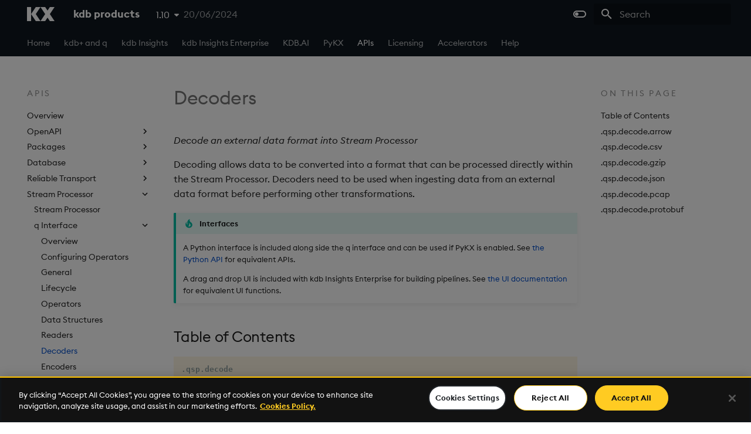

--- FILE ---
content_type: text/html
request_url: https://code.kx.com/insights/1.10/api/stream-processor/q/decoders.html
body_size: 37570
content:

<!doctype html>
<html lang="en" class="no-js">
  <head>
    
      <meta charset="utf-8">
      <meta name="viewport" content="width=device-width,initial-scale=1">
      
        <meta name="description" content="The cloud-first, multi-vertical, streaming analytics platform from KX">
      
      
        <meta name="author" content="Kx Systems, Inc., a division of FD Technologies plc.">
      
      
        <link rel="canonical" href="https://code.kx.com/insights/api/stream-processor/q/decoders.html">
      
      
        
      
      <link rel="icon" href="https://code.kx.com/favicon.ico">
      <meta name="generator" content="mkdocs-1.6.0, mkdocs-material-8.2.7+insiders-4.11.0">
    
    
      
        <title>Decoders - kdb products</title>
      
    
    
      <link rel="stylesheet" href="../../../assets/stylesheets/main.5216e7b8.min.css">
      
        
        <link rel="stylesheet" href="../../../assets/stylesheets/palette.e6a45f82.min.css">
        
      
      
    
    
    
      
    
    
      <link rel="stylesheet" href="../../../assets/_markdown_exec_pyodide.css">
    
      <link rel="stylesheet" href="https://code.kx.com/stylesheets/2021.css">
    
      <link rel="stylesheet" href="https://code.kx.com/stylesheets/prism.css">
    
      <link rel="stylesheet" href="https://code.kx.com/stylesheets/extra.css">
    
      <link rel="stylesheet" href="https://code.kx.com/stylesheets/hide-footer-nav.css">
    
      <link rel="stylesheet" href="../../../stylesheets/mkdocstrings.css">
    
      <link rel="stylesheet" href="https://code.kx.com/dashboards/stylesheets/dashboards.css">
    
      <link rel="stylesheet" href="../../../stylesheets/swagger.css">
    
    <script>__md_scope=new URL("../../..",location),__md_hash=e=>[...e].reduce((e,_)=>(e<<5)-e+_.charCodeAt(0),0),__md_get=(e,_=localStorage,t=__md_scope)=>JSON.parse(_.getItem(t.pathname+"."+e)),__md_set=(e,_,t=localStorage,a=__md_scope)=>{try{t.setItem(a.pathname+"."+e,JSON.stringify(_))}catch(e){}}</script>
    
      

    
    
    
<!-- Google Tag Manager -->
<script>(function(w,d,s,l,i){w[l]=w[l]||[];w[l].push({'gtm.start':
new Date().getTime(),event:'gtm.js'});var f=d.getElementsByTagName(s)[0],
j=d.createElement(s),dl=l!='dataLayer'?'&l='+l:'';j.async=true;j.src=
'https://www.googletagmanager.com/gtm.js?id='+i+dl;f.parentNode.insertBefore(j,f);
})(window,document,'script','dataLayer','GTM-PG938LS');</script>
<!-- End Google Tag Manager -->
 <!-- Delighted Survey tool -->
 <script type="text/javascript">
    !function(e,t,r,n){if(!e[n]){for(var a=e[n]=[],i=["survey","reset","config","init","set","get","event","identify","track","page","screen","group","alias"],s=0;s<i.length;s++){var c=i[s];a[c]=a[c]||function(e){return function(){var t=Array.prototype.slice.call(arguments);a.push([e,t])}}(c)}a.SNIPPET_VERSION="1.0.1";var o=t.createElement("script");o.type="text/javascript",o.async=!0,o.src="https://d2yyd1h5u9mauk.cloudfront.net/integrations/web/v1/library/"+r+"/"+n+".js";var u=t.getElementsByTagName("script")[0];u.parentNode.insertBefore(o,u)}}(window,document,"twDlZ6cdBbi665gp","delightedThumbsP");
    delightedThumbsP.survey({
    properties: { // extra context (optional)
    product: "Insights"
    }
    });
   </script>
<!-- End Delighted Survey tool -->

  </head>
  
  
    
    
      
    
    
    
    
    <body dir="ltr" data-md-color-scheme="kx-light" data-md-color-primary="" data-md-color-accent="">
  
    
    
    
      
    
      
    
      
    
      
    
      
    
      
    
      
    
      
    
      
    
      
    
      
    
      
    
      
    
      
    
      
    
      
    
      
    
      
    
      
    
      
    
      
    
      
    
      
    
      
    
      
    
      
    
      
    
      
    
      
    
      
    
      
    
      
    
      
    
      
    
      
    
      
    
      
    
      
    
      
    
      
    
      
    
      
    
      
    
      
    
      
    
      
    
      
    
      
    
      
    
      
    
      
    
      
    
      
    
      
    
      
    
      
    
      
    
      
    
      
    
      
    
      
    
      
    
      
    
      
    
      
    
      
    
      
    
      
    
      
    
      
    
      
    
      
    
      
    
      
    
      
    
      
    
      
    
      
    
      
    
      
    
      
    
      
    
      
    
      
    
      
    
      
    
      
    
      
    
      
    
      
    
      
    
      
    
      
    
      
    
      
    
      
    
      
    
      
    
      
    
      
    
      
    
      
    
      
    
      
    
      
    
      
    
      
    
      
    
      
    
      
    
      
    
      
    
      
    
      
    
      
    
      
    
      
    
      
    
      
    
      
    
      
    
      
    
      
    
      
    
      
    
      
    
      
    
      
    
      
    
      
    
      
    
      
    
      
    
      
    
      
    
      
    
      
    
      
    
      
    
      
    
      
    
      
    
      
    
      
    
      
    
      
    
      
    
      
    
      
    
      
    
      
    
      
    
      
    
      
    
      
    
      
    
      
    
      
    
      
    
      
    
      
    
      
    
      
    
      
    
      
    
      
    
      
    
      
    
      
    
      
    
      
    
      
    
      
    
      
    
      
    
      
    
      
    
      
    
      
    
      
    
      
    
      
    
      
    
      
    
      
    
      
    
      
    
      
    
      
    
      
    
      
    
      
    
      
    
      
    
      
    
      
    
      
    
      
    
      
    
      
    
      
    
      
    
      
    
      
    
      
    
      
    
      
    
      
    
      
    
      
    
      
    
      
    
      
    
      
    
      
    
      
    
      
    
      
    
      
    
      
    
      
    
      
    
      
    
      
    
      
    
      
    
      
    
      
    
      
    
      
    
      
    
      
    
      
    
      
    
      
    
      
    
      
    
      
    
      
    
      
    
      
    
      
    
      
    
      
    
      
    
      
    
      
    
      
    
      
    
      
    
      
    
      
    
      
    
      
    
      
    
      
    
      
    
      
    
      
    
      
    
      
    
      
    
      
    
      
    
      
    
      
    
      
    
      
    
      
    
      
    
      
    
      
    
      
    
      
    
      
    
      
    
      
    
      
    
      
    
      
    
      
    
      
    
      
    
      
    
      
    
      
    
      
    
      
    
      
    
      
    
      
    
      
    
      
    
      
    
      
    
      
    
      
    
      
    
      
    
      
    
      
    
      
    
      
    
      
    
      
    
      
    
      
    
      
    
      
    
      
    
      
    
      
    
      
    
      
    
      
    
      
    
      
    
      
    
      
    
      
    
      
    
      
    
      
    
      
    
      
    
      
    
      
    
      
    
      
    
      
    
      
    
      
    
      
    
      
    
      
    
      
    
      
    
      
    
      
    
      
    
      
    
      
    
      
    
      
    
      
    
      
    
      
    
      
    
      
    
      
    
      
    
      
    
      
    
      
    
      
    
      
    
      
    
      
    
      
    
      
    
      
    
      
    
      
    
      
    
      
    
      
    
      
    
      
    
      
    
      
    
      
    
      
    
      
    
      
    
      
    
      
    
      
    
      
    
      
    
      
    
      
    
      
    
      
    
      
    
      
    
      
    
      
    
      
    
      
    
      
    
      
    
      
    
      
    
      
    
      
    
      
    
      
    
      
    
      
    
      
    
      
    
      
    
      
    
      
    
      
    
      
    
      
    
      
    
      
    
      
    
      
    
      
    
      
    
      
    
      
    
      
    
      
    
      
    
      
    
      
    
      
    
      
    
      
    
      
    
      
    
      
    
      
    
      
    
      
    
      
    
      
    
      
    
      
    
      
    
      
    
      
    
      
    
      
    
      
    
      
    
      
    
      
    
      
    
      
    
      
    
      
    
      
    
      
    
      
    
      
    
      
    
      
    
      
    
      
    
      
    
      
    
      
    
      
    
      
    
      
    
      
    
      
    
      
    
      
    
      
    
      
    
      
    
      
    
      
    
      
    
      
    
      
    
      
    
      
    
      
    
      
    
      
    
      
    
      
    
      
    
      
    
      
    
      
    
      
    
      
    
      
    
      
    
      
    
      
    
      
    
      
    
      
    
      
    
      
    
      
    
      
    
      
    
      
    
      
    
      
    
      
    
      
    
      
    
      
    
      
    
      
    
      
    
      
    
      
    
      
    
      
    
      
    
      
    
      
    
      
    
      
    
      
    
      
    
      
    
      
    
      
    
      
    
      
    
      
    
      
    
      
    
      
    
      
    
      
    
      
    
      
    
      
    
      
    
      
    
      
    
      
    
      
    
      
    
      
    
      
    
      
    
      
    
      
    
      
    
    
      <script>var palette=__md_get("__palette");if(palette&&"object"==typeof palette.color)for(var key of Object.keys(palette.color))document.body.setAttribute("data-md-color-"+key,palette.color[key])</script>
    
    <input class="md-toggle" data-md-toggle="drawer" type="checkbox" id="__drawer" autocomplete="off">
    <input class="md-toggle" data-md-toggle="search" type="checkbox" id="__search" autocomplete="off">
    <label class="md-overlay" for="__drawer"></label>
    <div data-md-component="skip">
      
        
        <a href="#decoders" class="md-skip">
          Skip to content
        </a>
      
    </div>
    <div data-md-component="announce">
      
    </div>
    
    
      

<header class="md-header" data-md-component="header"  onload="loadVersions()">
  <nav class="md-header__inner md-grid" aria-label="Header">
    <a href="https://code.kx.com/" title="code.kx.com" class="md-header__button md-logo" aria-label="kdb products" data-md-component="logo">
      
  <img src="https://code.kx.com/img/kx.svg" alt="logo">

    </a>
    <label class="md-header__button md-icon" for="__drawer">
      <svg xmlns="http://www.w3.org/2000/svg" viewBox="0 0 24 24"><path d="M3 6h18v2H3V6m0 5h18v2H3v-2m0 5h18v2H3v-2z"/></svg>
    </label>
    <div class="md-header__title" data-md-component="header-title">
      <div class="md-header__ellipsis">
        <div class="md-header__topic">
          <span class="md-ellipsis">
            kdb products
          </span>
          <script>
            var currVersion = '1.10'
          </script>
          <style>
            .md-version:focus-within .md-version__list, .md-version:hover .md-version__list {
              max-height: 6rem;
              opacity: 1;
              transition: max-height 0ms,opacity .25s;
            }
          </style>
              <div class="md-version">
                <button class="md-version__current" aria-label="Select version">1.10</button>
                <ul class="md-version__list" style="margin-top: 20%;">
                  <div id="versionList"></div>
                </ul>
              </div>
              <div id="latestFlag"></div>
        </div>
        <div class="md-header__topic" data-md-component="header-topic">
          <span class="md-ellipsis">
            
              Decoders
            
          </span>
        </div>
      </div>
    </div>
    
      <form class="md-header__option" data-md-component="palette">
        
          
          
          <input class="md-option" data-md-color-media="(prefers-color-scheme: light)" data-md-color-scheme="kx-light" data-md-color-primary="" data-md-color-accent=""  aria-label="Switch to dark mode"  type="radio" name="__palette" id="__palette_1">
          
            <label class="md-header__button md-icon" title="Switch to dark mode" for="__palette_2" hidden>
              <svg xmlns="http://www.w3.org/2000/svg" viewBox="0 0 24 24"><path d="M17 6H7c-3.31 0-6 2.69-6 6s2.69 6 6 6h10c3.31 0 6-2.69 6-6s-2.69-6-6-6zm0 10H7c-2.21 0-4-1.79-4-4s1.79-4 4-4h10c2.21 0 4 1.79 4 4s-1.79 4-4 4zM7 9c-1.66 0-3 1.34-3 3s1.34 3 3 3 3-1.34 3-3-1.34-3-3-3z"/></svg>
            </label>
          
        
          
          
          <input class="md-option" data-md-color-media="(prefers-color-scheme: dark)" data-md-color-scheme="slate" data-md-color-primary="" data-md-color-accent=""  aria-label="Switch to light mode"  type="radio" name="__palette" id="__palette_2">
          
            <label class="md-header__button md-icon" title="Switch to light mode" for="__palette_1" hidden>
              <svg xmlns="http://www.w3.org/2000/svg" viewBox="0 0 24 24"><path d="M17 7H7a5 5 0 0 0-5 5 5 5 0 0 0 5 5h10a5 5 0 0 0 5-5 5 5 0 0 0-5-5m0 8a3 3 0 0 1-3-3 3 3 0 0 1 3-3 3 3 0 0 1 3 3 3 3 0 0 1-3 3z"/></svg>
            </label>
          
        
      </form>
    
    
    
      <label class="md-header__button md-icon" for="__search">
        <svg xmlns="http://www.w3.org/2000/svg" viewBox="0 0 24 24"><path d="M9.5 3A6.5 6.5 0 0 1 16 9.5c0 1.61-.59 3.09-1.56 4.23l.27.27h.79l5 5-1.5 1.5-5-5v-.79l-.27-.27A6.516 6.516 0 0 1 9.5 16 6.5 6.5 0 0 1 3 9.5 6.5 6.5 0 0 1 9.5 3m0 2C7 5 5 7 5 9.5S7 14 9.5 14 14 12 14 9.5 12 5 9.5 5z"/></svg>
      </label>
      <div class="md-search" data-md-component="search" role="dialog">
  <label class="md-search__overlay" for="__search"></label>
  <div class="md-search__inner" role="search">
    <form class="md-search__form" name="search">
      <input type="text" class="md-search__input" name="query" aria-label="Search" placeholder="Search" autocapitalize="off" autocorrect="off" autocomplete="off" spellcheck="false" data-md-component="search-query" required>
      <label class="md-search__icon md-icon" for="__search">
        <svg xmlns="http://www.w3.org/2000/svg" viewBox="0 0 24 24"><path d="M9.5 3A6.5 6.5 0 0 1 16 9.5c0 1.61-.59 3.09-1.56 4.23l.27.27h.79l5 5-1.5 1.5-5-5v-.79l-.27-.27A6.516 6.516 0 0 1 9.5 16 6.5 6.5 0 0 1 3 9.5 6.5 6.5 0 0 1 9.5 3m0 2C7 5 5 7 5 9.5S7 14 9.5 14 14 12 14 9.5 12 5 9.5 5z"/></svg>
        <svg xmlns="http://www.w3.org/2000/svg" viewBox="0 0 24 24"><path d="M20 11v2H8l5.5 5.5-1.42 1.42L4.16 12l7.92-7.92L13.5 5.5 8 11h12z"/></svg>
      </label>
      <nav class="md-search__options" aria-label="Search">
        
        <button type="reset" class="md-search__icon md-icon" aria-label="Clear" tabindex="-1">
          <svg xmlns="http://www.w3.org/2000/svg" viewBox="0 0 24 24"><path d="M19 6.41 17.59 5 12 10.59 6.41 5 5 6.41 10.59 12 5 17.59 6.41 19 12 13.41 17.59 19 19 17.59 13.41 12 19 6.41z"/></svg>
        </button>
      </nav>
      
    </form>
    <div class="md-search__output">
      <div class="md-search__scrollwrap" data-md-scrollfix>
        <div class="md-search-result" data-md-component="search-result">
          <div class="md-search-result__meta">
            Initializing search
          </div>
          <ol class="md-search-result__list"></ol>
        </div>
      </div>
    </div>
  </div>
</div>
    
    
  </nav>
  
</header>
<style>
    @media (max-width: 430px) {
      .md-typeset span{display:none;}
    }
  /* Button used to open the chat form - fixed at the bottom of the page */
  .open-button {
    background-color: var(--md-typeset-a-color);
    border: none;
    border-radius: 10px;
    bottom: 23px;
    box-sizing: border-box;
    color: var(--md-mermaid-label-bg-color);
    cursor: pointer;
    font-size: 13px;
    opacity: 0.8;
    padding: 10px 10px;
    position: fixed;
    right: 28px;
    width: 160px;
    z-index: 3;
  }
</style>
<body>
  <button class="open-button md-typeset" onclick="window.location.href='https://community.kx.com/t5/kdb-Insights-kdb-Insights/bd-p/kxinsights'"><span class="twemoji"><svg xmlns="http://www.w3.org/2000/svg" viewBox="0 0 512 512"><path d="M256 32C114.6 32 0 125.1 0 240c0 47.6 19.9 91.2 52.9 126.3C38 405.7 7 439.1 6.5 439.5c-6.6 7-8.4 17.2-4.6 26S14.4 480 24 480c61.5 0 110-25.7 139.1-46.3C192 442.8 223.2 448 256 448c141.4 0 256-93.1 256-208S397.4 32 256 32zm0 368c-26.7 0-53.1-4.1-78.4-12.1l-22.7-7.2-19.5 13.8c-14.3 10.1-33.9 21.4-57.5 29 7.3-12.1 14.4-25.7 19.9-40.2l10.6-28.1-20.6-21.8C69.7 314.1 48 282.2 48 240c0-88.2 93.3-160 208-160s208 71.8 208 160-93.3 160-208 160z"></path></svg></span>&nbsp;Ask a question</button>
  </body>
    
    <div class="md-container" data-md-component="container">
      
      
        
          
            
<nav class="md-tabs" aria-label="Tabs" data-md-component="tabs">
  <div class="md-tabs__inner md-grid">
    <ul class="md-tabs__list">
      
        


  
    
    
  
  
    <li class="md-tabs__item">
      <a href="https://code.kx.com/home/" class="md-tabs__link">
        
  
  Home

      </a>
    </li>
  

      
        


  
    
    
  
  
    <li class="md-tabs__item">
      <a href="https://code.kx.com/q/" class="md-tabs__link">
        
  
  kdb+ and q

      </a>
    </li>
  

      
        


  
    
    
  
  
    
    
    
      <li class="md-tabs__item">
        <a href="../../../microservices/index.html" class="md-tabs__link">
          
  
    
  
  kdb Insights

        </a>
      </li>
    
  

      
        


  
    
    
  
  
    
    
    
      <li class="md-tabs__item">
        <a href="../../../enterprise/index.html" class="md-tabs__link">
          
  
    
  
  kdb Insights Enterprise

        </a>
      </li>
    
  

      
        


  
    
    
  
  
    <li class="md-tabs__item">
      <a href="https://code.kx.com/kdbai/" class="md-tabs__link">
        
  
  KDB.AI

      </a>
    </li>
  

      
        


  
    
    
  
  
    <li class="md-tabs__item">
      <a href="https://code.kx.com/pykx/" class="md-tabs__link">
        
  
  PyKX

      </a>
    </li>
  

      
        


  
    
    
      
    
  
  
    
    
    
      <li class="md-tabs__item">
        <a href="../../index.html" class="md-tabs__link md-tabs__link--active">
          
  
    
  
  APIs

        </a>
      </li>
    
  

      
        


  
    
    
  
  
    
    
    
      <li class="md-tabs__item">
        <a href="../../../licensing/index.html" class="md-tabs__link">
          
  
    
  
  Licensing

        </a>
      </li>
    
  

      
        


  
    
    
  
  
    
    
    
      <li class="md-tabs__item">
        <a href="../../../accelerators/fsi/index.html" class="md-tabs__link">
          
  
    
  
  Accelerators

        </a>
      </li>
    
  

      
        


  
    
    
  
  
    <li class="md-tabs__item">
      <a href="https://code.kx.com/home/support.html" class="md-tabs__link">
        
  
  Help

      </a>
    </li>
  

      
    </ul>
  </div>
</nav>
          
        
      
      <main class="md-main" data-md-component="main">
        <div class="md-main__inner md-grid">
          
            
              
              <div class="md-sidebar md-sidebar--primary" data-md-component="sidebar" data-md-type="navigation" >
                <div class="md-sidebar__scrollwrap">
                  <div class="md-sidebar__inner">
                    

  


<nav class="md-nav md-nav--primary md-nav--lifted" aria-label="Navigation" data-md-level="0">
  <label class="md-nav__title" for="__drawer">
    <a href="../../.." title="kdb products" class="md-nav__button md-logo" aria-label="kdb products" data-md-component="logo">
      
  <img src="https://code.kx.com/img/kx.svg" alt="logo">

    </a>
    kdb products
  </label>
  
  <ul class="md-nav__list" data-md-scrollfix>
    
      
      
      


  
  
  
    <li class="md-nav__item">
      <a href="https://code.kx.com/home/" class="md-nav__link">
        
  
  <span class="md-ellipsis">
    Home
  </span>

      </a>
    </li>
  

    
      
      
      


  
  
  
    <li class="md-nav__item">
      <a href="https://code.kx.com/q/" class="md-nav__link">
        
  
  <span class="md-ellipsis">
    kdb+ and q
  </span>

      </a>
    </li>
  

    
      
      
      


  
  
  
    
    <li class="md-nav__item md-nav__item--nested">
      
      
        <input class="md-nav__toggle md-toggle" data-md-toggle="__nav_3" type="checkbox" id="__nav_3" >
      
      
      
      
        <label class="md-nav__link" for="__nav_3">
          
  
  <span class="md-ellipsis">
    kdb Insights
  </span>

          <span class="md-nav__icon md-icon"></span>
        </label>
      
      <nav class="md-nav" aria-label="kdb Insights" data-md-level="1">
        <label class="md-nav__title" for="__nav_3">
          <span class="md-nav__icon md-icon"></span>
          kdb Insights
        </label>
        <ul class="md-nav__list" data-md-scrollfix>
          
            
              
  
  
  
    <li class="md-nav__item">
      <a href="../../../microservices/index.html" class="md-nav__link">
        
  
  <span class="md-ellipsis">
    About
  </span>

      </a>
    </li>
  

            
          
            
              
  
  
  
    <li class="md-nav__item">
      <a href="../../../microservices/insights-freetrial.html" class="md-nav__link">
        
  
  <span class="md-ellipsis">
    Free Trial
  </span>

      </a>
    </li>
  

            
          
            
              
  
  
  
    <li class="md-nav__item">
      <a href="../../../microservices/prerequisites.html" class="md-nav__link">
        
  
  <span class="md-ellipsis">
    Prerequisites
  </span>

      </a>
    </li>
  

            
          
            
              
  
  
  
    
    <li class="md-nav__item md-nav__item--nested">
      
      
        <input class="md-nav__toggle md-toggle" data-md-toggle="__nav_3_4" type="checkbox" id="__nav_3_4" >
      
      
      
      
        <label class="md-nav__link" for="__nav_3_4">
          
  
  <span class="md-ellipsis">
    Core
  </span>

          <span class="md-nav__icon md-icon"></span>
        </label>
      
      <nav class="md-nav" aria-label="Core" data-md-level="2">
        <label class="md-nav__title" for="__nav_3_4">
          <span class="md-nav__icon md-icon"></span>
          Core
        </label>
        <ul class="md-nav__list" data-md-scrollfix>
          
            
              
  
  
  
    <li class="md-nav__item">
      <a href="../../../core/index.html" class="md-nav__link">
        
  
  <span class="md-ellipsis">
    About
  </span>

      </a>
    </li>
  

            
          
            
              
  
  
  
    <li class="md-nav__item">
      <a href="../../../core/install.html" class="md-nav__link">
        
  
  <span class="md-ellipsis">
    Install
  </span>

      </a>
    </li>
  

            
          
            
              
  
  
  
    
    <li class="md-nav__item md-nav__item--nested">
      
      
        <input class="md-nav__toggle md-toggle" data-md-toggle="__nav_3_4_3" type="checkbox" id="__nav_3_4_3" >
      
      
      
      
        <label class="md-nav__link" for="__nav_3_4_3">
          
  
  <span class="md-ellipsis">
    Object storage
  </span>

          <span class="md-nav__icon md-icon"></span>
        </label>
      
      <nav class="md-nav" aria-label="Object storage" data-md-level="3">
        <label class="md-nav__title" for="__nav_3_4_3">
          <span class="md-nav__icon md-icon"></span>
          Object storage
        </label>
        <ul class="md-nav__list" data-md-scrollfix>
          
            
              
  
  
  
    <li class="md-nav__item">
      <a href="../../../core/objstor/main.html" class="md-nav__link">
        
  
  <span class="md-ellipsis">
    About
  </span>

      </a>
    </li>
  

            
          
            
              
  
  
  
    <li class="md-nav__item">
      <a href="../../../core/objstor/quickstart.html" class="md-nav__link">
        
  
  <span class="md-ellipsis">
    Quickstart
  </span>

      </a>
    </li>
  

            
          
            
              
  
  
  
    <li class="md-nav__item">
      <a href="../../../core/objstor/kxreaper.html" class="md-nav__link">
        
  
  <span class="md-ellipsis">
    Caching
  </span>

      </a>
    </li>
  

            
          
            
              
  
  
  
    <li class="md-nav__item">
      <a href="../../../core/objstor/examples.html" class="md-nav__link">
        
  
  <span class="md-ellipsis">
    Examples
  </span>

      </a>
    </li>
  

            
          
        </ul>
      </nav>
    </li>
  

            
          
            
              
  
  
  
    
    <li class="md-nav__item md-nav__item--nested">
      
      
        <input class="md-nav__toggle md-toggle" data-md-toggle="__nav_3_4_4" type="checkbox" id="__nav_3_4_4" >
      
      
      
      
        <label class="md-nav__link" for="__nav_3_4_4">
          
  
  <span class="md-ellipsis">
    SQL
  </span>

          <span class="md-nav__icon md-icon"></span>
        </label>
      
      <nav class="md-nav" aria-label="SQL" data-md-level="3">
        <label class="md-nav__title" for="__nav_3_4_4">
          <span class="md-nav__icon md-icon"></span>
          SQL
        </label>
        <ul class="md-nav__list" data-md-scrollfix>
          
            
              
  
  
  
    <li class="md-nav__item">
      <a href="../../../core/sql.html" class="md-nav__link">
        
  
  <span class="md-ellipsis">
    About
  </span>

      </a>
    </li>
  

            
          
            
              
  
  
  
    
    <li class="md-nav__item md-nav__item--nested">
      
      
        <input class="md-nav__toggle md-toggle" data-md-toggle="__nav_3_4_4_2" type="checkbox" id="__nav_3_4_4_2" >
      
      
      
      
        <label class="md-nav__link" for="__nav_3_4_4_2">
          
  
  <span class="md-ellipsis">
    SQL Reference
  </span>

          <span class="md-nav__icon md-icon"></span>
        </label>
      
      <nav class="md-nav" aria-label="SQL Reference" data-md-level="4">
        <label class="md-nav__title" for="__nav_3_4_4_2">
          <span class="md-nav__icon md-icon"></span>
          SQL Reference
        </label>
        <ul class="md-nav__list" data-md-scrollfix>
          
            
              
  
  
  
    <li class="md-nav__item">
      <a href="../../../core/sql/operators.html" class="md-nav__link">
        
  
  <span class="md-ellipsis">
    Operators
  </span>

      </a>
    </li>
  

            
          
            
              
  
  
  
    <li class="md-nav__item">
      <a href="../../../core/sql/functions.html" class="md-nav__link">
        
  
  <span class="md-ellipsis">
    Functions
  </span>

      </a>
    </li>
  

            
          
            
              
  
  
  
    <li class="md-nav__item">
      <a href="../../../core/sql/data.html" class="md-nav__link">
        
  
  <span class="md-ellipsis">
    Data and Literals
  </span>

      </a>
    </li>
  

            
          
            
              
  
  
  
    <li class="md-nav__item">
      <a href="../../../core/sql/select.html" class="md-nav__link">
        
  
  <span class="md-ellipsis">
    Select Statements
  </span>

      </a>
    </li>
  

            
          
            
              
  
  
  
    <li class="md-nav__item">
      <a href="../../../core/sql/crd.html" class="md-nav__link">
        
  
  <span class="md-ellipsis">
    Table Creation
  </span>

      </a>
    </li>
  

            
          
            
              
  
  
  
    <li class="md-nav__item">
      <a href="../../../core/sql/sql-compliance.html" class="md-nav__link">
        
  
  <span class="md-ellipsis">
    ANSI SQL Compliance
  </span>

      </a>
    </li>
  

            
          
        </ul>
      </nav>
    </li>
  

            
          
        </ul>
      </nav>
    </li>
  

            
          
            
              
  
  
  
    <li class="md-nav__item">
      <a href="../../../core/pgwire.html" class="md-nav__link">
        
  
  <span class="md-ellipsis">
    Postgres SQL Interface
  </span>

      </a>
    </li>
  

            
          
            
              
  
  
  
    
    <li class="md-nav__item md-nav__item--nested">
      
      
        <input class="md-nav__toggle md-toggle" data-md-toggle="__nav_3_4_6" type="checkbox" id="__nav_3_4_6" >
      
      
      
      
        <label class="md-nav__link" for="__nav_3_4_6">
          
  
  <span class="md-ellipsis">
    REST API
  </span>

          <span class="md-nav__icon md-icon"></span>
        </label>
      
      <nav class="md-nav" aria-label="REST API" data-md-level="3">
        <label class="md-nav__title" for="__nav_3_4_6">
          <span class="md-nav__icon md-icon"></span>
          REST API
        </label>
        <ul class="md-nav__list" data-md-scrollfix>
          
            
              
  
  
  
    
    <li class="md-nav__item md-nav__item--nested">
      
      
        <input class="md-nav__toggle md-toggle" data-md-toggle="__nav_3_4_6_1" type="checkbox" id="__nav_3_4_6_1" >
      
      
      
      
        <label class="md-nav__link" for="__nav_3_4_6_1">
          
  
  <span class="md-ellipsis">
    Client
  </span>

          <span class="md-nav__icon md-icon"></span>
        </label>
      
      <nav class="md-nav" aria-label="Client" data-md-level="4">
        <label class="md-nav__title" for="__nav_3_4_6_1">
          <span class="md-nav__icon md-icon"></span>
          Client
        </label>
        <ul class="md-nav__list" data-md-scrollfix>
          
            
              
  
  
  
    <li class="md-nav__item">
      <a href="../../../core/kurl/kurl.html" class="md-nav__link">
        
  
  <span class="md-ellipsis">
    About
  </span>

      </a>
    </li>
  

            
          
            
              
  
  
  
    <li class="md-nav__item">
      <a href="../../../core/kurl/quickstart.html" class="md-nav__link">
        
  
  <span class="md-ellipsis">
    Quickstart
  </span>

      </a>
    </li>
  

            
          
            
              
  
  
  
    <li class="md-nav__item">
      <a href="../../../core/kurl/workflows.html" class="md-nav__link">
        
  
  <span class="md-ellipsis">
    Workflows
  </span>

      </a>
    </li>
  

            
          
            
              
  
  
  
    
    <li class="md-nav__item md-nav__item--nested">
      
      
        <input class="md-nav__toggle md-toggle" data-md-toggle="__nav_3_4_6_1_4" type="checkbox" id="__nav_3_4_6_1_4" >
      
      
      
      
        <label class="md-nav__link" for="__nav_3_4_6_1_4">
          
  
  <span class="md-ellipsis">
    Examples
  </span>

          <span class="md-nav__icon md-icon"></span>
        </label>
      
      <nav class="md-nav" aria-label="Examples" data-md-level="5">
        <label class="md-nav__title" for="__nav_3_4_6_1_4">
          <span class="md-nav__icon md-icon"></span>
          Examples
        </label>
        <ul class="md-nav__list" data-md-scrollfix>
          
            
              
  
  
  
    <li class="md-nav__item">
      <a href="../../../core/kurl/appendix/async.html" class="md-nav__link">
        
  
  <span class="md-ellipsis">
    Async
  </span>

      </a>
    </li>
  

            
          
            
              
  
  
  
    <li class="md-nav__item">
      <a href="../../../core/kurl/appendix/follow_redirects.html" class="md-nav__link">
        
  
  <span class="md-ellipsis">
    Follow redirects
  </span>

      </a>
    </li>
  

            
          
            
              
  
  
  
    <li class="md-nav__item">
      <a href="../../../core/kurl/appendix/response_headers.html" class="md-nav__link">
        
  
  <span class="md-ellipsis">
    Response headers
  </span>

      </a>
    </li>
  

            
          
            
              
  
  
  
    <li class="md-nav__item">
      <a href="../../../core/kurl/appendix/timeouts.html" class="md-nav__link">
        
  
  <span class="md-ellipsis">
    Timeouts
  </span>

      </a>
    </li>
  

            
          
            
              
  
  
  
    <li class="md-nav__item">
      <a href="../../../core/kurl/appendix/azure_api_management.html" class="md-nav__link">
        
  
  <span class="md-ellipsis">
    Azure API Management
  </span>

      </a>
    </li>
  

            
          
            
              
  
  
  
    <li class="md-nav__item">
      <a href="../../../core/kurl/appendix/gcp_identity_aware_proxy.html" class="md-nav__link">
        
  
  <span class="md-ellipsis">
    GCP Identity Aware Proxy
  </span>

      </a>
    </li>
  

            
          
        </ul>
      </nav>
    </li>
  

            
          
        </ul>
      </nav>
    </li>
  

            
          
            
              
  
  
  
    
    <li class="md-nav__item md-nav__item--nested">
      
      
        <input class="md-nav__toggle md-toggle" data-md-toggle="__nav_3_4_6_2" type="checkbox" id="__nav_3_4_6_2" >
      
      
      
      
        <label class="md-nav__link" for="__nav_3_4_6_2">
          
  
  <span class="md-ellipsis">
    Server
  </span>

          <span class="md-nav__icon md-icon"></span>
        </label>
      
      <nav class="md-nav" aria-label="Server" data-md-level="4">
        <label class="md-nav__title" for="__nav_3_4_6_2">
          <span class="md-nav__icon md-icon"></span>
          Server
        </label>
        <ul class="md-nav__list" data-md-scrollfix>
          
            
              
  
  
  
    <li class="md-nav__item">
      <a href="../../../core/rest-server/index.html" class="md-nav__link">
        
  
  <span class="md-ellipsis">
    About
  </span>

      </a>
    </li>
  

            
          
            
              
  
  
  
    <li class="md-nav__item">
      <a href="../../../core/rest-server/quickstart.html" class="md-nav__link">
        
  
  <span class="md-ellipsis">
    Quickstart
  </span>

      </a>
    </li>
  

            
          
            
              
  
  
  
    <li class="md-nav__item">
      <a href="../../../core/rest-server/api_reference.html" class="md-nav__link">
        
  
  <span class="md-ellipsis">
    API reference
  </span>

      </a>
    </li>
  

            
          
            
              
  
  
  
    
    <li class="md-nav__item md-nav__item--nested">
      
      
        <input class="md-nav__toggle md-toggle" data-md-toggle="__nav_3_4_6_2_4" type="checkbox" id="__nav_3_4_6_2_4" >
      
      
      
      
        <label class="md-nav__link" for="__nav_3_4_6_2_4">
          
  
  <span class="md-ellipsis">
    Examples
  </span>

          <span class="md-nav__icon md-icon"></span>
        </label>
      
      <nav class="md-nav" aria-label="Examples" data-md-level="5">
        <label class="md-nav__title" for="__nav_3_4_6_2_4">
          <span class="md-nav__icon md-icon"></span>
          Examples
        </label>
        <ul class="md-nav__list" data-md-scrollfix>
          
            
              
  
  
  
    <li class="md-nav__item">
      <a href="../../../core/rest-server/appendix/customers.html" class="md-nav__link">
        
  
  <span class="md-ellipsis">
    customers
  </span>

      </a>
    </li>
  

            
          
            
              
  
  
  
    <li class="md-nav__item">
      <a href="../../../core/rest-server/appendix/queryclient.html" class="md-nav__link">
        
  
  <span class="md-ellipsis">
    queryclient
  </span>

      </a>
    </li>
  

            
          
            
              
  
  
  
    <li class="md-nav__item">
      <a href="../../../core/rest-server/appendix/queryserver.html" class="md-nav__link">
        
  
  <span class="md-ellipsis">
    queryserver
  </span>

      </a>
    </li>
  

            
          
            
              
  
  
  
    <li class="md-nav__item">
      <a href="../../../core/rest-server/appendix/queryworker.html" class="md-nav__link">
        
  
  <span class="md-ellipsis">
    queryworker
  </span>

      </a>
    </li>
  

            
          
            
              
  
  
  
    <li class="md-nav__item">
      <a href="../../../core/rest-server/appendix/sample-openapi.html" class="md-nav__link">
        
  
  <span class="md-ellipsis">
    OpenAPI Sample
  </span>

      </a>
    </li>
  

            
          
        </ul>
      </nav>
    </li>
  

            
          
        </ul>
      </nav>
    </li>
  

            
          
        </ul>
      </nav>
    </li>
  

            
          
            
              
  
  
  
    
    <li class="md-nav__item md-nav__item--nested">
      
      
        <input class="md-nav__toggle md-toggle" data-md-toggle="__nav_3_4_7" type="checkbox" id="__nav_3_4_7" >
      
      
      
      
        <label class="md-nav__link" for="__nav_3_4_7">
          
  
  <span class="md-ellipsis">
    Google BigQuery API
  </span>

          <span class="md-nav__icon md-icon"></span>
        </label>
      
      <nav class="md-nav" aria-label="Google BigQuery API" data-md-level="3">
        <label class="md-nav__title" for="__nav_3_4_7">
          <span class="md-nav__icon md-icon"></span>
          Google BigQuery API
        </label>
        <ul class="md-nav__list" data-md-scrollfix>
          
            
              
  
  
  
    <li class="md-nav__item">
      <a href="../../../core/big-query/intro.html" class="md-nav__link">
        
  
  <span class="md-ellipsis">
    About
  </span>

      </a>
    </li>
  

            
          
            
              
  
  
  
    <li class="md-nav__item">
      <a href="../../../core/big-query/tutorial.html" class="md-nav__link">
        
  
  <span class="md-ellipsis">
    Quickstart
  </span>

      </a>
    </li>
  

            
          
            
              
  
  
  
    <li class="md-nav__item">
      <a href="../../../core/big-query/main.html" class="md-nav__link">
        
  
  <span class="md-ellipsis">
    Main
  </span>

      </a>
    </li>
  

            
          
            
              
  
  
  
    <li class="md-nav__item">
      <a href="../../../core/big-query/discovery.html" class="md-nav__link">
        
  
  <span class="md-ellipsis">
    Discovery
  </span>

      </a>
    </li>
  

            
          
            
              
  
  
  
    <li class="md-nav__item">
      <a href="../../../core/big-query/queries.html" class="md-nav__link">
        
  
  <span class="md-ellipsis">
    Query
  </span>

      </a>
    </li>
  

            
          
            
              
  
  
  
    <li class="md-nav__item">
      <a href="../../../core/big-query/projects.html" class="md-nav__link">
        
  
  <span class="md-ellipsis">
    Projects
  </span>

      </a>
    </li>
  

            
          
            
              
  
  
  
    <li class="md-nav__item">
      <a href="../../../core/big-query/datasets.html" class="md-nav__link">
        
  
  <span class="md-ellipsis">
    Datasets
  </span>

      </a>
    </li>
  

            
          
            
              
  
  
  
    <li class="md-nav__item">
      <a href="../../../core/big-query/tables.html" class="md-nav__link">
        
  
  <span class="md-ellipsis">
    Tables
  </span>

      </a>
    </li>
  

            
          
            
              
  
  
  
    <li class="md-nav__item">
      <a href="../../../core/big-query/tabledata.html" class="md-nav__link">
        
  
  <span class="md-ellipsis">
    Tabledata
  </span>

      </a>
    </li>
  

            
          
            
              
  
  
  
    <li class="md-nav__item">
      <a href="../../../core/big-query/helper.html" class="md-nav__link">
        
  
  <span class="md-ellipsis">
    Helpers
  </span>

      </a>
    </li>
  

            
          
            
              
  
  
  
    <li class="md-nav__item">
      <a href="../../../core/big-query/configuration.html" class="md-nav__link">
        
  
  <span class="md-ellipsis">
    Configuration
  </span>

      </a>
    </li>
  

            
          
            
              
  
  
  
    <li class="md-nav__item">
      <a href="../../../core/big-query/api.html" class="md-nav__link">
        
  
  <span class="md-ellipsis">
    API
  </span>

      </a>
    </li>
  

            
          
            
              
  
  
  
    <li class="md-nav__item">
      <a href="../../../core/big-query/troubleshooting.html" class="md-nav__link">
        
  
  <span class="md-ellipsis">
    Troubleshooting
  </span>

      </a>
    </li>
  

            
          
        </ul>
      </nav>
    </li>
  

            
          
            
              
  
  
  
    
    <li class="md-nav__item md-nav__item--nested">
      
      
        <input class="md-nav__toggle md-toggle" data-md-toggle="__nav_3_4_8" type="checkbox" id="__nav_3_4_8" >
      
      
      
      
        <label class="md-nav__link" for="__nav_3_4_8">
          
  
  <span class="md-ellipsis">
    Packaging
  </span>

          <span class="md-nav__icon md-icon"></span>
        </label>
      
      <nav class="md-nav" aria-label="Packaging" data-md-level="3">
        <label class="md-nav__title" for="__nav_3_4_8">
          <span class="md-nav__icon md-icon"></span>
          Packaging
        </label>
        <ul class="md-nav__list" data-md-scrollfix>
          
            
              
  
  
  
    <li class="md-nav__item">
      <a href="../../../core/qpacker/qpacker.html" class="md-nav__link">
        
  
  <span class="md-ellipsis">
    About
  </span>

      </a>
    </li>
  

            
          
            
              
  
  
  
    <li class="md-nav__item">
      <a href="../../../core/qpacker/quickstart.html" class="md-nav__link">
        
  
  <span class="md-ellipsis">
    Quickstart
  </span>

      </a>
    </li>
  

            
          
            
              
  
  
  
    
    <li class="md-nav__item md-nav__item--nested">
      
      
        <input class="md-nav__toggle md-toggle" data-md-toggle="__nav_3_4_8_3" type="checkbox" id="__nav_3_4_8_3" >
      
      
      
      
        <label class="md-nav__link" for="__nav_3_4_8_3">
          
  
  <span class="md-ellipsis">
    Examples
  </span>

          <span class="md-nav__icon md-icon"></span>
        </label>
      
      <nav class="md-nav" aria-label="Examples" data-md-level="4">
        <label class="md-nav__title" for="__nav_3_4_8_3">
          <span class="md-nav__icon md-icon"></span>
          Examples
        </label>
        <ul class="md-nav__list" data-md-scrollfix>
          
            
              
  
  
  
    <li class="md-nav__item">
      <a href="../../../core/qpacker/examples.html" class="md-nav__link">
        
  
  <span class="md-ellipsis">
    About the examples
  </span>

      </a>
    </li>
  

            
          
            
              
  
  
  
    <li class="md-nav__item">
      <a href="../../../core/qpexample-tick/index.html" class="md-nav__link">
        
  
  <span class="md-ellipsis">
    Basic Tick
  </span>

      </a>
    </li>
  

            
          
            
              
  
  
  
    <li class="md-nav__item">
      <a href="../../../core/qpexample-c/index.html" class="md-nav__link">
        
  
  <span class="md-ellipsis">
    Hello C
  </span>

      </a>
    </li>
  

            
          
        </ul>
      </nav>
    </li>
  

            
          
            
              
  
  
  
    <li class="md-nav__item">
      <a href="../../../core/qpacker/labels.html" class="md-nav__link">
        
  
  <span class="md-ellipsis">
    Labelling
  </span>

      </a>
    </li>
  

            
          
        </ul>
      </nav>
    </li>
  

            
          
            
              
  
  
  
    
    <li class="md-nav__item md-nav__item--nested">
      
      
        <input class="md-nav__toggle md-toggle" data-md-toggle="__nav_3_4_9" type="checkbox" id="__nav_3_4_9" >
      
      
      
      
        <label class="md-nav__link" for="__nav_3_4_9">
          
  
  <span class="md-ellipsis">
    Logging
  </span>

          <span class="md-nav__icon md-icon"></span>
        </label>
      
      <nav class="md-nav" aria-label="Logging" data-md-level="3">
        <label class="md-nav__title" for="__nav_3_4_9">
          <span class="md-nav__icon md-icon"></span>
          Logging
        </label>
        <ul class="md-nav__list" data-md-scrollfix>
          
            
              
  
  
  
    <li class="md-nav__item">
      <a href="../../../core/qlog/overview.html" class="md-nav__link">
        
  
  <span class="md-ellipsis">
    About
  </span>

      </a>
    </li>
  

            
          
            
              
  
  
  
    <li class="md-nav__item">
      <a href="../../../core/qlog/quickstart.html" class="md-nav__link">
        
  
  <span class="md-ellipsis">
    Quickstart
  </span>

      </a>
    </li>
  

            
          
            
              
  
  
  
    <li class="md-nav__item">
      <a href="../../../core/qlog/api/qlog.html" class="md-nav__link">
        
  
  <span class="md-ellipsis">
    API reference
  </span>

      </a>
    </li>
  

            
          
        </ul>
      </nav>
    </li>
  

            
          
            
              
  
  
  
    
    <li class="md-nav__item md-nav__item--nested">
      
      
        <input class="md-nav__toggle md-toggle" data-md-toggle="__nav_3_4_10" type="checkbox" id="__nav_3_4_10" >
      
      
      
      
        <label class="md-nav__link" for="__nav_3_4_10">
          
  
  <span class="md-ellipsis">
    Release notes
  </span>

          <span class="md-nav__icon md-icon"></span>
        </label>
      
      <nav class="md-nav" aria-label="Release notes" data-md-level="3">
        <label class="md-nav__title" for="__nav_3_4_10">
          <span class="md-nav__icon md-icon"></span>
          Release notes
        </label>
        <ul class="md-nav__list" data-md-scrollfix>
          
            
              
  
  
  
    <li class="md-nav__item">
      <a href="../../../core/release-notes/latest.html" class="md-nav__link">
        
  
  <span class="md-ellipsis">
    Latest
  </span>

      </a>
    </li>
  

            
          
            
              
  
  
  
    <li class="md-nav__item">
      <a href="../../../core/release-notes/previous.html" class="md-nav__link">
        
  
  <span class="md-ellipsis">
    Previous
  </span>

      </a>
    </li>
  

            
          
        </ul>
      </nav>
    </li>
  

            
          
        </ul>
      </nav>
    </li>
  

            
          
            
              
  
  
  
    
    <li class="md-nav__item md-nav__item--nested">
      
      
        <input class="md-nav__toggle md-toggle" data-md-toggle="__nav_3_5" type="checkbox" id="__nav_3_5" >
      
      
      
      
        <label class="md-nav__link" for="__nav_3_5">
          
  
  <span class="md-ellipsis">
    Database
  </span>

          <span class="md-nav__icon md-icon"></span>
        </label>
      
      <nav class="md-nav" aria-label="Database" data-md-level="2">
        <label class="md-nav__title" for="__nav_3_5">
          <span class="md-nav__icon md-icon"></span>
          Database
        </label>
        <ul class="md-nav__list" data-md-scrollfix>
          
            
              
  
  
  
    <li class="md-nav__item">
      <a href="../../../microservices/database/index.html" class="md-nav__link">
        
  
  <span class="md-ellipsis">
    Overview
  </span>

      </a>
    </li>
  

            
          
            
              
  
  
  
    
    <li class="md-nav__item md-nav__item--nested">
      
      
        <input class="md-nav__toggle md-toggle" data-md-toggle="__nav_3_5_2" type="checkbox" id="__nav_3_5_2" >
      
      
      
      
        <label class="md-nav__link" for="__nav_3_5_2">
          
  
  <span class="md-ellipsis">
    Data configuration
  </span>

          <span class="md-nav__icon md-icon"></span>
        </label>
      
      <nav class="md-nav" aria-label="Data configuration" data-md-level="3">
        <label class="md-nav__title" for="__nav_3_5_2">
          <span class="md-nav__icon md-icon"></span>
          Data configuration
        </label>
        <ul class="md-nav__list" data-md-scrollfix>
          
            
              
  
  
  
    <li class="md-nav__item">
      <a href="../../../microservices/database/configuration/index.html" class="md-nav__link">
        
  
  <span class="md-ellipsis">
    Overview
  </span>

      </a>
    </li>
  

            
          
            
              
  
  
  
    <li class="md-nav__item">
      <a href="../../../microservices/database/configuration/routing.html" class="md-nav__link">
        
  
  <span class="md-ellipsis">
    Routing
  </span>

      </a>
    </li>
  

            
          
            
              
  
  
  
    
    <li class="md-nav__item md-nav__item--nested">
      
      
        <input class="md-nav__toggle md-toggle" data-md-toggle="__nav_3_5_2_3" type="checkbox" id="__nav_3_5_2_3" >
      
      
      
      
        <label class="md-nav__link" for="__nav_3_5_2_3">
          
  
  <span class="md-ellipsis">
    Assembly
  </span>

          <span class="md-nav__icon md-icon"></span>
        </label>
      
      <nav class="md-nav" aria-label="Assembly" data-md-level="4">
        <label class="md-nav__title" for="__nav_3_5_2_3">
          <span class="md-nav__icon md-icon"></span>
          Assembly
        </label>
        <ul class="md-nav__list" data-md-scrollfix>
          
            
              
  
  
  
    <li class="md-nav__item">
      <a href="../../../microservices/database/configuration/assembly/database.html" class="md-nav__link">
        
  
  <span class="md-ellipsis">
    Database
  </span>

      </a>
    </li>
  

            
          
            
              
  
  
  
    <li class="md-nav__item">
      <a href="../../../microservices/database/configuration/assembly/schema.html" class="md-nav__link">
        
  
  <span class="md-ellipsis">
    Schema
  </span>

      </a>
    </li>
  

            
          
            
              
  
  
  
    <li class="md-nav__item">
      <a href="../../../microservices/database/configuration/assembly/storage.html" class="md-nav__link">
        
  
  <span class="md-ellipsis">
    Storage
  </span>

      </a>
    </li>
  

            
          
            
              
  
  
  
    <li class="md-nav__item">
      <a href="../../../microservices/database/configuration/assembly/query.html" class="md-nav__link">
        
  
  <span class="md-ellipsis">
    Query
  </span>

      </a>
    </li>
  

            
          
            
              
  
  
  
    <li class="md-nav__item">
      <a href="../../../microservices/database/configuration/assembly/stream.html" class="md-nav__link">
        
  
  <span class="md-ellipsis">
    Stream
  </span>

      </a>
    </li>
  

            
          
        </ul>
      </nav>
    </li>
  

            
          
            
              
  
  
  
    <li class="md-nav__item">
      <a href="../../../microservices/database/configuration/aggregation.html" class="md-nav__link">
        
  
  <span class="md-ellipsis">
    Aggregation
  </span>

      </a>
    </li>
  

            
          
            
              
  
  
  
    
    <li class="md-nav__item md-nav__item--nested">
      
      
        <input class="md-nav__toggle md-toggle" data-md-toggle="__nav_3_5_2_5" type="checkbox" id="__nav_3_5_2_5" >
      
      
      
      
        <label class="md-nav__link" for="__nav_3_5_2_5">
          
  
  <span class="md-ellipsis">
    Advanced
  </span>

          <span class="md-nav__icon md-icon"></span>
        </label>
      
      <nav class="md-nav" aria-label="Advanced" data-md-level="4">
        <label class="md-nav__title" for="__nav_3_5_2_5">
          <span class="md-nav__icon md-icon"></span>
          Advanced
        </label>
        <ul class="md-nav__list" data-md-scrollfix>
          
            
              
  
  
  
    <li class="md-nav__item">
      <a href="../../../microservices/database/configuration/advanced/index.html" class="md-nav__link">
        
  
  <span class="md-ellipsis">
    Overview
  </span>

      </a>
    </li>
  

            
          
            
              
  
  
  
    <li class="md-nav__item">
      <a href="../../../microservices/database/configuration/advanced/query-scaling.html" class="md-nav__link">
        
  
  <span class="md-ellipsis">
    Query scaling
  </span>

      </a>
    </li>
  

            
          
            
              
  
  
  
    
    <li class="md-nav__item md-nav__item--nested">
      
      
        <input class="md-nav__toggle md-toggle" data-md-toggle="__nav_3_5_2_5_3" type="checkbox" id="__nav_3_5_2_5_3" >
      
      
      
      
        <label class="md-nav__link" for="__nav_3_5_2_5_3">
          
  
  <span class="md-ellipsis">
    Authorization
  </span>

          <span class="md-nav__icon md-icon"></span>
        </label>
      
      <nav class="md-nav" aria-label="Authorization" data-md-level="5">
        <label class="md-nav__title" for="__nav_3_5_2_5_3">
          <span class="md-nav__icon md-icon"></span>
          Authorization
        </label>
        <ul class="md-nav__list" data-md-scrollfix>
          
            
              
  
  
  
    <li class="md-nav__item">
      <a href="../../../microservices/database/configuration/advanced/custom-auth-ipc.html" class="md-nav__link">
        
  
  <span class="md-ellipsis">
    Custom IPC Authorization
  </span>

      </a>
    </li>
  

            
          
            
              
  
  
  
    <li class="md-nav__item">
      <a href="../../../microservices/database/configuration/advanced/custom-auth-http.html" class="md-nav__link">
        
  
  <span class="md-ellipsis">
    Custom HTTP Authorization
  </span>

      </a>
    </li>
  

            
          
        </ul>
      </nav>
    </li>
  

            
          
        </ul>
      </nav>
    </li>
  

            
          
        </ul>
      </nav>
    </li>
  

            
          
            
              
  
  
  
    
    <li class="md-nav__item md-nav__item--nested">
      
      
        <input class="md-nav__toggle md-toggle" data-md-toggle="__nav_3_5_3" type="checkbox" id="__nav_3_5_3" >
      
      
      
      
        <label class="md-nav__link" for="__nav_3_5_3">
          
  
  <span class="md-ellipsis">
    Data storage
  </span>

          <span class="md-nav__icon md-icon"></span>
        </label>
      
      <nav class="md-nav" aria-label="Data storage" data-md-level="3">
        <label class="md-nav__title" for="__nav_3_5_3">
          <span class="md-nav__icon md-icon"></span>
          Data storage
        </label>
        <ul class="md-nav__list" data-md-scrollfix>
          
            
              
  
  
  
    <li class="md-nav__item">
      <a href="../../../microservices/database/storage/index.html" class="md-nav__link">
        
  
  <span class="md-ellipsis">
    Overview
  </span>

      </a>
    </li>
  

            
          
            
              
  
  
  
    <li class="md-nav__item">
      <a href="../../../microservices/database/storage/tiers.html" class="md-nav__link">
        
  
  <span class="md-ellipsis">
    Storage tiering
  </span>

      </a>
    </li>
  

            
          
            
              
  
  
  
    <li class="md-nav__item">
      <a href="../../../microservices/database/storage/initial-import.html" class="md-nav__link">
        
  
  <span class="md-ellipsis">
    Initial import
  </span>

      </a>
    </li>
  

            
          
            
              
  
  
  
    <li class="md-nav__item">
      <a href="../../../microservices/database/storage/batch-ingest.html" class="md-nav__link">
        
  
  <span class="md-ellipsis">
    Batch ingest
  </span>

      </a>
    </li>
  

            
          
            
              
  
  
  
    <li class="md-nav__item">
      <a href="../../../microservices/database/storage/delete.html" class="md-nav__link">
        
  
  <span class="md-ellipsis">
    Delete
  </span>

      </a>
    </li>
  

            
          
        </ul>
      </nav>
    </li>
  

            
          
            
              
  
  
  
    
    <li class="md-nav__item md-nav__item--nested">
      
      
        <input class="md-nav__toggle md-toggle" data-md-toggle="__nav_3_5_4" type="checkbox" id="__nav_3_5_4" >
      
      
      
      
        <label class="md-nav__link" for="__nav_3_5_4">
          
  
  <span class="md-ellipsis">
    Data query
  </span>

          <span class="md-nav__icon md-icon"></span>
        </label>
      
      <nav class="md-nav" aria-label="Data query" data-md-level="3">
        <label class="md-nav__title" for="__nav_3_5_4">
          <span class="md-nav__icon md-icon"></span>
          Data query
        </label>
        <ul class="md-nav__list" data-md-scrollfix>
          
            
              
  
  
  
    <li class="md-nav__item">
      <a href="../../../microservices/database/query/index.html" class="md-nav__link">
        
  
  <span class="md-ellipsis">
    Overview
  </span>

      </a>
    </li>
  

            
          
            
              
  
  
  
    <li class="md-nav__item">
      <a href="../../../microservices/database/query/purviews.html" class="md-nav__link">
        
  
  <span class="md-ellipsis">
    Purviews
  </span>

      </a>
    </li>
  

            
          
            
              
  
  
  
    <li class="md-nav__item">
      <a href="../../../microservices/database/query/scope.html" class="md-nav__link">
        
  
  <span class="md-ellipsis">
    Scope
  </span>

      </a>
    </li>
  

            
          
            
              
  
  
  
    <li class="md-nav__item">
      <a href="../../../microservices/database/query/late-data.html" class="md-nav__link">
        
  
  <span class="md-ellipsis">
    Late data
  </span>

      </a>
    </li>
  

            
          
            
              
  
  
  
    <li class="md-nav__item">
      <a href="../../../microservices/database/query/reference-data.html" class="md-nav__link">
        
  
  <span class="md-ellipsis">
    Reference data
  </span>

      </a>
    </li>
  

            
          
            
              
  
  
  
    <li class="md-nav__item">
      <a href="../../../microservices/database/query/routing.html" class="md-nav__link">
        
  
  <span class="md-ellipsis">
    Routing
  </span>

      </a>
    </li>
  

            
          
            
              
  
  
  
    <li class="md-nav__item">
      <a href="../../../microservices/database/query/queueing.html" class="md-nav__link">
        
  
  <span class="md-ellipsis">
    Queueing, retries, and timeouts
  </span>

      </a>
    </li>
  

            
          
            
              
  
  
  
    <li class="md-nav__item">
      <a href="../../../microservices/database/query/resilience.html" class="md-nav__link">
        
  
  <span class="md-ellipsis">
    Resilience
  </span>

      </a>
    </li>
  

            
          
            
              
  
  
  
    <li class="md-nav__item">
      <a href="../../../microservices/database/query/logging.html" class="md-nav__link">
        
  
  <span class="md-ellipsis">
    Logging
  </span>

      </a>
    </li>
  

            
          
            
              
  
  
  
    <li class="md-nav__item">
      <a href="../../../microservices/database/query/troubleshooting.html" class="md-nav__link">
        
  
  <span class="md-ellipsis">
    Troubleshooting
  </span>

      </a>
    </li>
  

            
          
            
              
  
  
  
    
    <li class="md-nav__item md-nav__item--nested">
      
      
        <input class="md-nav__toggle md-toggle" data-md-toggle="__nav_3_5_4_11" type="checkbox" id="__nav_3_5_4_11" >
      
      
      
      
        <label class="md-nav__link" for="__nav_3_5_4_11">
          
  
  <span class="md-ellipsis">
    Advanced
  </span>

          <span class="md-nav__icon md-icon"></span>
        </label>
      
      <nav class="md-nav" aria-label="Advanced" data-md-level="4">
        <label class="md-nav__title" for="__nav_3_5_4_11">
          <span class="md-nav__icon md-icon"></span>
          Advanced
        </label>
        <ul class="md-nav__list" data-md-scrollfix>
          
            
              
  
  
  
    <li class="md-nav__item">
      <a href="../../../microservices/database/query/object-storage.html" class="md-nav__link">
        
  
  <span class="md-ellipsis">
    Query existing object storage
  </span>

      </a>
    </li>
  

            
          
        </ul>
      </nav>
    </li>
  

            
          
        </ul>
      </nav>
    </li>
  

            
          
            
              
  
  
  
    
    <li class="md-nav__item md-nav__item--nested">
      
      
        <input class="md-nav__toggle md-toggle" data-md-toggle="__nav_3_5_5" type="checkbox" id="__nav_3_5_5" >
      
      
      
      
        <label class="md-nav__link" for="__nav_3_5_5">
          
  
  <span class="md-ellipsis">
    Querying methods
  </span>

          <span class="md-nav__icon md-icon"></span>
        </label>
      
      <nav class="md-nav" aria-label="Querying methods" data-md-level="3">
        <label class="md-nav__title" for="__nav_3_5_5">
          <span class="md-nav__icon md-icon"></span>
          Querying methods
        </label>
        <ul class="md-nav__list" data-md-scrollfix>
          
            
              
  
  
  
    <li class="md-nav__item">
      <a href="../../../microservices/database/query/rest-vs-qipc.html" class="md-nav__link">
        
  
  <span class="md-ellipsis">
    REST vs QIPC
  </span>

      </a>
    </li>
  

            
          
            
              
  
  
  
    <li class="md-nav__item">
      <a href="../../../microservices/database/query/sql.html" class="md-nav__link">
        
  
  <span class="md-ellipsis">
    SQL
  </span>

      </a>
    </li>
  

            
          
            
              
  
  
  
    <li class="md-nav__item">
      <a href="../../../microservices/database/configuration/custom-api.html" class="md-nav__link">
        
  
  <span class="md-ellipsis">
    Custom APIs
  </span>

      </a>
    </li>
  

            
          
        </ul>
      </nav>
    </li>
  

            
          
            
              
  
  
  
    <li class="md-nav__item">
      <a href="../../../microservices/database/monitoring.html" class="md-nav__link">
        
  
  <span class="md-ellipsis">
    Monitoring
  </span>

      </a>
    </li>
  

            
          
            
              
  
  
  
    
    <li class="md-nav__item md-nav__item--nested">
      
      
        <input class="md-nav__toggle md-toggle" data-md-toggle="__nav_3_5_7" type="checkbox" id="__nav_3_5_7" >
      
      
      
      
        <label class="md-nav__link" for="__nav_3_5_7">
          
  
  <span class="md-ellipsis">
    Best practices
  </span>

          <span class="md-nav__icon md-icon"></span>
        </label>
      
      <nav class="md-nav" aria-label="Best practices" data-md-level="3">
        <label class="md-nav__title" for="__nav_3_5_7">
          <span class="md-nav__icon md-icon"></span>
          Best practices
        </label>
        <ul class="md-nav__list" data-md-scrollfix>
          
            
              
  
  
  
    <li class="md-nav__item">
      <a href="../../../microservices/database/best-practices/late-data.html" class="md-nav__link">
        
  
  <span class="md-ellipsis">
    Late Data
  </span>

      </a>
    </li>
  

            
          
            
              
  
  
  
    <li class="md-nav__item">
      <a href="../../../microservices/database/best-practices/performance.html" class="md-nav__link">
        
  
  <span class="md-ellipsis">
    Performance
  </span>

      </a>
    </li>
  

            
          
        </ul>
      </nav>
    </li>
  

            
          
            
              
  
  
  
    
    <li class="md-nav__item md-nav__item--nested">
      
      
        <input class="md-nav__toggle md-toggle" data-md-toggle="__nav_3_5_8" type="checkbox" id="__nav_3_5_8" >
      
      
      
      
        <label class="md-nav__link" for="__nav_3_5_8">
          
  
  <span class="md-ellipsis">
    Deploying
  </span>

          <span class="md-nav__icon md-icon"></span>
        </label>
      
      <nav class="md-nav" aria-label="Deploying" data-md-level="3">
        <label class="md-nav__title" for="__nav_3_5_8">
          <span class="md-nav__icon md-icon"></span>
          Deploying
        </label>
        <ul class="md-nav__list" data-md-scrollfix>
          
            
              
  
  
  
    <li class="md-nav__item">
      <a href="../../../microservices/database/deploy/index.html" class="md-nav__link">
        
  
  <span class="md-ellipsis">
    Overview
  </span>

      </a>
    </li>
  

            
          
            
              
  
  
  
    
    <li class="md-nav__item md-nav__item--nested">
      
      
        <input class="md-nav__toggle md-toggle" data-md-toggle="__nav_3_5_8_2" type="checkbox" id="__nav_3_5_8_2" >
      
      
      
      
        <label class="md-nav__link" for="__nav_3_5_8_2">
          
  
  <span class="md-ellipsis">
    Docker
  </span>

          <span class="md-nav__icon md-icon"></span>
        </label>
      
      <nav class="md-nav" aria-label="Docker" data-md-level="4">
        <label class="md-nav__title" for="__nav_3_5_8_2">
          <span class="md-nav__icon md-icon"></span>
          Docker
        </label>
        <ul class="md-nav__list" data-md-scrollfix>
          
            
              
  
  
  
    <li class="md-nav__item">
      <a href="../../../microservices/database/deploy/dbrt.html" class="md-nav__link">
        
  
  <span class="md-ellipsis">
    Database
  </span>

      </a>
    </li>
  

            
          
            
              
  
  
  
    <li class="md-nav__item">
      <a href="../../../microservices/database/deploy/docker.html" class="md-nav__link">
        
  
  <span class="md-ellipsis">
    Basic
  </span>

      </a>
    </li>
  

            
          
            
              
  
  
  
    <li class="md-nav__item">
      <a href="../../../microservices/database/deploy/docker-metrics.html" class="md-nav__link">
        
  
  <span class="md-ellipsis">
    Metrics
  </span>

      </a>
    </li>
  

            
          
        </ul>
      </nav>
    </li>
  

            
          
            
              
  
  
  
    
    <li class="md-nav__item md-nav__item--nested">
      
      
        <input class="md-nav__toggle md-toggle" data-md-toggle="__nav_3_5_8_3" type="checkbox" id="__nav_3_5_8_3" >
      
      
      
      
        <label class="md-nav__link" for="__nav_3_5_8_3">
          
  
  <span class="md-ellipsis">
    Kubernetes
  </span>

          <span class="md-nav__icon md-icon"></span>
        </label>
      
      <nav class="md-nav" aria-label="Kubernetes" data-md-level="4">
        <label class="md-nav__title" for="__nav_3_5_8_3">
          <span class="md-nav__icon md-icon"></span>
          Kubernetes
        </label>
        <ul class="md-nav__list" data-md-scrollfix>
          
            
              
  
  
  
    <li class="md-nav__item">
      <a href="../../../microservices/database/deploy/kubernetes/gateway.html" class="md-nav__link">
        
  
  <span class="md-ellipsis">
    Service Gateway
  </span>

      </a>
    </li>
  

            
          
        </ul>
      </nav>
    </li>
  

            
          
        </ul>
      </nav>
    </li>
  

            
          
            
              
  
  
  
    <li class="md-nav__item">
      <a href="../../../microservices/database/upgrading.html" class="md-nav__link">
        
  
  <span class="md-ellipsis">
    Upgrading
  </span>

      </a>
    </li>
  

            
          
            
              
  
  
  
    <li class="md-nav__item">
      <a href="../../../microservices/database/downgrading.html" class="md-nav__link">
        
  
  <span class="md-ellipsis">
    Downgrading
  </span>

      </a>
    </li>
  

            
          
            
              
  
  
  
    <li class="md-nav__item">
      <a href="../../../microservices/database/glossary.html" class="md-nav__link">
        
  
  <span class="md-ellipsis">
    Glossary
  </span>

      </a>
    </li>
  

            
          
        </ul>
      </nav>
    </li>
  

            
          
            
              
  
  
  
    
    <li class="md-nav__item md-nav__item--nested">
      
      
        <input class="md-nav__toggle md-toggle" data-md-toggle="__nav_3_6" type="checkbox" id="__nav_3_6" >
      
      
      
      
        <label class="md-nav__link" for="__nav_3_6">
          
  
  <span class="md-ellipsis">
    Stream Processor
  </span>

          <span class="md-nav__icon md-icon"></span>
        </label>
      
      <nav class="md-nav" aria-label="Stream Processor" data-md-level="2">
        <label class="md-nav__title" for="__nav_3_6">
          <span class="md-nav__icon md-icon"></span>
          Stream Processor
        </label>
        <ul class="md-nav__list" data-md-scrollfix>
          
            
              
  
  
  
    <li class="md-nav__item">
      <a href="../../../microservices/stream-processor/index.html" class="md-nav__link">
        
  
  <span class="md-ellipsis">
    About Streaming Data
  </span>

      </a>
    </li>
  

            
          
            
              
  
  
  
    
    <li class="md-nav__item md-nav__item--nested">
      
      
        <input class="md-nav__toggle md-toggle" data-md-toggle="__nav_3_6_2" type="checkbox" id="__nav_3_6_2" >
      
      
      
      
        <label class="md-nav__link" for="__nav_3_6_2">
          
  
  <span class="md-ellipsis">
    Quickstart
  </span>

          <span class="md-nav__icon md-icon"></span>
        </label>
      
      <nav class="md-nav" aria-label="Quickstart" data-md-level="3">
        <label class="md-nav__title" for="__nav_3_6_2">
          <span class="md-nav__icon md-icon"></span>
          Quickstart
        </label>
        <ul class="md-nav__list" data-md-scrollfix>
          
            
              
  
  
  
    <li class="md-nav__item">
      <a href="../../../microservices/stream-processor/quickstart/docker.html" class="md-nav__link">
        
  
  <span class="md-ellipsis">
    Docker
  </span>

      </a>
    </li>
  

            
          
            
              
  
  
  
    <li class="md-nav__item">
      <a href="../../../microservices/stream-processor/quickstart/kubernetes.html" class="md-nav__link">
        
  
  <span class="md-ellipsis">
    Kubernetes
  </span>

      </a>
    </li>
  

            
          
        </ul>
      </nav>
    </li>
  

            
          
            
              
  
  
  
    <li class="md-nav__item">
      <a href="../../../microservices/stream-processor/writing.html" class="md-nav__link">
        
  
  <span class="md-ellipsis">
    Writing
  </span>

      </a>
    </li>
  

            
          
            
              
  
  
  
    <li class="md-nav__item">
      <a href="../../../microservices/stream-processor/running.html" class="md-nav__link">
        
  
  <span class="md-ellipsis">
    Running
  </span>

      </a>
    </li>
  

            
          
            
              
  
  
  
    <li class="md-nav__item">
      <a href="../../../microservices/stream-processor/configuration.html" class="md-nav__link">
        
  
  <span class="md-ellipsis">
    Configuration
  </span>

      </a>
    </li>
  

            
          
            
              
  
  
  
    
    <li class="md-nav__item md-nav__item--nested">
      
      
        <input class="md-nav__toggle md-toggle" data-md-toggle="__nav_3_6_6" type="checkbox" id="__nav_3_6_6" >
      
      
      
      
        <label class="md-nav__link" for="__nav_3_6_6">
          
  
  <span class="md-ellipsis">
    Examples
  </span>

          <span class="md-nav__icon md-icon"></span>
        </label>
      
      <nav class="md-nav" aria-label="Examples" data-md-level="3">
        <label class="md-nav__title" for="__nav_3_6_6">
          <span class="md-nav__icon md-icon"></span>
          Examples
        </label>
        <ul class="md-nav__list" data-md-scrollfix>
          
            
              
  
  
  
    <li class="md-nav__item">
      <a href="../../../microservices/stream-processor/examples/static-file.html" class="md-nav__link">
        
  
  <span class="md-ellipsis">
    Static file
  </span>

      </a>
    </li>
  

            
          
            
              
  
  
  
    <li class="md-nav__item">
      <a href="../../../microservices/stream-processor/examples/batch-s3-ingest.html" class="md-nav__link">
        
  
  <span class="md-ellipsis">
    Batch S3 ingestion
  </span>

      </a>
    </li>
  

            
          
            
              
  
  
  
    <li class="md-nav__item">
      <a href="../../../microservices/stream-processor/examples/kafka-ingest.html" class="md-nav__link">
        
  
  <span class="md-ellipsis">
    Streaming Kafka ingestion
  </span>

      </a>
    </li>
  

            
          
            
              
  
  
  
    <li class="md-nav__item">
      <a href="../../../microservices/stream-processor/examples/kafka-with-tls.html" class="md-nav__link">
        
  
  <span class="md-ellipsis">
    Kafka with TLS
  </span>

      </a>
    </li>
  

            
          
            
              
  
  
  
    <li class="md-nav__item">
      <a href="../../../microservices/stream-processor/examples/postgresql-query.html" class="md-nav__link">
        
  
  <span class="md-ellipsis">
    PostgreSQL Querying
  </span>

      </a>
    </li>
  

            
          
            
              
  
  
  
    <li class="md-nav__item">
      <a href="../../../microservices/stream-processor/examples/pipeline-replicas.html" class="md-nav__link">
        
  
  <span class="md-ellipsis">
    Pipeline Replicas
  </span>

      </a>
    </li>
  

            
          
            
              
  
  
  
    <li class="md-nav__item">
      <a href="../../../microservices/stream-processor/examples/stateful-operators.html" class="md-nav__link">
        
  
  <span class="md-ellipsis">
    Stateful operators
  </span>

      </a>
    </li>
  

            
          
            
              
  
  
  
    <li class="md-nav__item">
      <a href="../../../microservices/stream-processor/examples/enriching-streams.html" class="md-nav__link">
        
  
  <span class="md-ellipsis">
    Enriching streams
  </span>

      </a>
    </li>
  

            
          
            
              
  
  
  
    <li class="md-nav__item">
      <a href="../../../microservices/stream-processor/examples/window-sliding.html" class="md-nav__link">
        
  
  <span class="md-ellipsis">
    Windowing on event time
  </span>

      </a>
    </li>
  

            
          
            
              
  
  
  
    <li class="md-nav__item">
      <a href="../../../microservices/stream-processor/examples/window-timer.html" class="md-nav__link">
        
  
  <span class="md-ellipsis">
    Windowing on processing time
  </span>

      </a>
    </li>
  

            
          
            
              
  
  
  
    <li class="md-nav__item">
      <a href="../../../microservices/stream-processor/examples/kdb-tick-callback.html" class="md-nav__link">
        
  
  <span class="md-ellipsis">
    kdb+ tick (callback)
  </span>

      </a>
    </li>
  

            
          
        </ul>
      </nav>
    </li>
  

            
          
            
              
  
  
  
    
    <li class="md-nav__item md-nav__item--nested">
      
      
        <input class="md-nav__toggle md-toggle" data-md-toggle="__nav_3_6_7" type="checkbox" id="__nav_3_6_7" >
      
      
      
      
        <label class="md-nav__link" for="__nav_3_6_7">
          
  
  <span class="md-ellipsis">
    Concepts
  </span>

          <span class="md-nav__icon md-icon"></span>
        </label>
      
      <nav class="md-nav" aria-label="Concepts" data-md-level="3">
        <label class="md-nav__title" for="__nav_3_6_7">
          <span class="md-nav__icon md-icon"></span>
          Concepts
        </label>
        <ul class="md-nav__list" data-md-scrollfix>
          
            
              
  
  
  
    <li class="md-nav__item">
      <a href="../../../microservices/stream-processor/concepts/checkpoints-and-recovery.html" class="md-nav__link">
        
  
  <span class="md-ellipsis">
    Checkpoints and recovery
  </span>

      </a>
    </li>
  

            
          
            
              
  
  
  
    <li class="md-nav__item">
      <a href="../../../microservices/stream-processor/concepts/determinism.html" class="md-nav__link">
        
  
  <span class="md-ellipsis">
    Determinism
  </span>

      </a>
    </li>
  

            
          
            
              
  
  
  
    <li class="md-nav__item">
      <a href="../../../microservices/stream-processor/concepts/glob.html" class="md-nav__link">
        
  
  <span class="md-ellipsis">
    Glob patterns
  </span>

      </a>
    </li>
  

            
          
            
              
  
  
  
    <li class="md-nav__item">
      <a href="../../../microservices/stream-processor/concepts/scaling.html" class="md-nav__link">
        
  
  <span class="md-ellipsis">
    Scaling
  </span>

      </a>
    </li>
  

            
          
            
              
  
  
  
    <li class="md-nav__item">
      <a href="../../../microservices/stream-processor/concepts/state.html" class="md-nav__link">
        
  
  <span class="md-ellipsis">
    State
  </span>

      </a>
    </li>
  

            
          
        </ul>
      </nav>
    </li>
  

            
          
        </ul>
      </nav>
    </li>
  

            
          
            
              
  
  
  
    
    <li class="md-nav__item md-nav__item--nested">
      
      
        <input class="md-nav__toggle md-toggle" data-md-toggle="__nav_3_7" type="checkbox" id="__nav_3_7" >
      
      
      
      
        <label class="md-nav__link" for="__nav_3_7">
          
  
  <span class="md-ellipsis">
    Reliable Transport
  </span>

          <span class="md-nav__icon md-icon"></span>
        </label>
      
      <nav class="md-nav" aria-label="Reliable Transport" data-md-level="2">
        <label class="md-nav__title" for="__nav_3_7">
          <span class="md-nav__icon md-icon"></span>
          Reliable Transport
        </label>
        <ul class="md-nav__list" data-md-scrollfix>
          
            
              
  
  
  
    <li class="md-nav__item">
      <a href="../../../microservices/rt/index.html" class="md-nav__link">
        
  
  <span class="md-ellipsis">
    About
  </span>

      </a>
    </li>
  

            
          
            
              
  
  
  
    
    <li class="md-nav__item md-nav__item--nested">
      
      
        <input class="md-nav__toggle md-toggle" data-md-toggle="__nav_3_7_2" type="checkbox" id="__nav_3_7_2" >
      
      
      
      
        <label class="md-nav__link" for="__nav_3_7_2">
          
  
  <span class="md-ellipsis">
    Quickstart
  </span>

          <span class="md-nav__icon md-icon"></span>
        </label>
      
      <nav class="md-nav" aria-label="Quickstart" data-md-level="3">
        <label class="md-nav__title" for="__nav_3_7_2">
          <span class="md-nav__icon md-icon"></span>
          Quickstart
        </label>
        <ul class="md-nav__list" data-md-scrollfix>
          
            
              
  
  
  
    <li class="md-nav__item">
      <a href="../../../microservices/rt/quickstart/index.html" class="md-nav__link">
        
  
  <span class="md-ellipsis">
    About
  </span>

      </a>
    </li>
  

            
          
            
              
  
  
  
    <li class="md-nav__item">
      <a href="../../../microservices/rt/quickstart/docker-compose.html" class="md-nav__link">
        
  
  <span class="md-ellipsis">
    Docker
  </span>

      </a>
    </li>
  

            
          
            
              
  
  
  
    <li class="md-nav__item">
      <a href="../../../microservices/rt/quickstart/kubernetes.html" class="md-nav__link">
        
  
  <span class="md-ellipsis">
    Kubernetes
  </span>

      </a>
    </li>
  

            
          
        </ul>
      </nav>
    </li>
  

            
          
            
              
  
  
  
    
    <li class="md-nav__item md-nav__item--nested">
      
      
        <input class="md-nav__toggle md-toggle" data-md-toggle="__nav_3_7_3" type="checkbox" id="__nav_3_7_3" >
      
      
      
      
        <label class="md-nav__link" for="__nav_3_7_3">
          
  
  <span class="md-ellipsis">
    Publishers
  </span>

          <span class="md-nav__icon md-icon"></span>
        </label>
      
      <nav class="md-nav" aria-label="Publishers" data-md-level="3">
        <label class="md-nav__title" for="__nav_3_7_3">
          <span class="md-nav__icon md-icon"></span>
          Publishers
        </label>
        <ul class="md-nav__list" data-md-scrollfix>
          
            
              
  
  
  
    <li class="md-nav__item">
      <a href="../../../microservices/rt/publishers.html" class="md-nav__link">
        
  
  <span class="md-ellipsis">
    Overview
  </span>

      </a>
    </li>
  

            
          
            
              
  
  
  
    <li class="md-nav__item">
      <a href="../../../microservices/rt/sdks/rt-bridge.html" class="md-nav__link">
        
  
  <span class="md-ellipsis">
    RT Bridge
  </span>

      </a>
    </li>
  

            
          
        </ul>
      </nav>
    </li>
  

            
          
            
              
  
  
  
    <li class="md-nav__item">
      <a href="../../../microservices/rt/subscribers.html" class="md-nav__link">
        
  
  <span class="md-ellipsis">
    Subscribers
  </span>

      </a>
    </li>
  

            
          
            
              
  
  
  
    
    <li class="md-nav__item md-nav__item--nested">
      
      
        <input class="md-nav__toggle md-toggle" data-md-toggle="__nav_3_7_5" type="checkbox" id="__nav_3_7_5" >
      
      
      
      
        <label class="md-nav__link" for="__nav_3_7_5">
          
  
  <span class="md-ellipsis">
    Interfaces
  </span>

          <span class="md-nav__icon md-icon"></span>
        </label>
      
      <nav class="md-nav" aria-label="Interfaces" data-md-level="3">
        <label class="md-nav__title" for="__nav_3_7_5">
          <span class="md-nav__icon md-icon"></span>
          Interfaces
        </label>
        <ul class="md-nav__list" data-md-scrollfix>
          
            
              
  
  
  
    <li class="md-nav__item">
      <a href="../../../microservices/rt/sdks/getting-started-sdks.html" class="md-nav__link">
        
  
  <span class="md-ellipsis">
    Getting started
  </span>

      </a>
    </li>
  

            
          
            
              
  
  
  
    
    <li class="md-nav__item md-nav__item--nested">
      
      
        <input class="md-nav__toggle md-toggle" data-md-toggle="__nav_3_7_5_2" type="checkbox" id="__nav_3_7_5_2" >
      
      
      
      
        <label class="md-nav__link" for="__nav_3_7_5_2">
          
  
  <span class="md-ellipsis">
    C
  </span>

          <span class="md-nav__icon md-icon"></span>
        </label>
      
      <nav class="md-nav" aria-label="C" data-md-level="4">
        <label class="md-nav__title" for="__nav_3_7_5_2">
          <span class="md-nav__icon md-icon"></span>
          C
        </label>
        <ul class="md-nav__list" data-md-scrollfix>
          
            
              
  
  
  
    <li class="md-nav__item">
      <a href="../../../microservices/rt/sdks/c-sdk.html" class="md-nav__link">
        
  
  <span class="md-ellipsis">
    Using the C interface
  </span>

      </a>
    </li>
  

            
          
            
              
  
  
  
    <li class="md-nav__item">
      <a href="../../../microservices/rt/sdks/c-sdk-samples.html" class="md-nav__link">
        
  
  <span class="md-ellipsis">
    C samples
  </span>

      </a>
    </li>
  

            
          
        </ul>
      </nav>
    </li>
  

            
          
            
              
  
  
  
    
    <li class="md-nav__item md-nav__item--nested">
      
      
        <input class="md-nav__toggle md-toggle" data-md-toggle="__nav_3_7_5_3" type="checkbox" id="__nav_3_7_5_3" >
      
      
      
      
        <label class="md-nav__link" for="__nav_3_7_5_3">
          
  
  <span class="md-ellipsis">
    Java
  </span>

          <span class="md-nav__icon md-icon"></span>
        </label>
      
      <nav class="md-nav" aria-label="Java" data-md-level="4">
        <label class="md-nav__title" for="__nav_3_7_5_3">
          <span class="md-nav__icon md-icon"></span>
          Java
        </label>
        <ul class="md-nav__list" data-md-scrollfix>
          
            
              
  
  
  
    <li class="md-nav__item">
      <a href="../../../microservices/rt/sdks/java-sdk.html" class="md-nav__link">
        
  
  <span class="md-ellipsis">
    Using the Java interface
  </span>

      </a>
    </li>
  

            
          
            
              
  
  
  
    <li class="md-nav__item">
      <a href="../../../microservices/rt/sdks/java-sdk-samples.html" class="md-nav__link">
        
  
  <span class="md-ellipsis">
    Java samples
  </span>

      </a>
    </li>
  

            
          
        </ul>
      </nav>
    </li>
  

            
          
            
              
  
  
  
    
    <li class="md-nav__item md-nav__item--nested">
      
      
        <input class="md-nav__toggle md-toggle" data-md-toggle="__nav_3_7_5_4" type="checkbox" id="__nav_3_7_5_4" >
      
      
      
      
        <label class="md-nav__link" for="__nav_3_7_5_4">
          
  
  <span class="md-ellipsis">
    Python
  </span>

          <span class="md-nav__icon md-icon"></span>
        </label>
      
      <nav class="md-nav" aria-label="Python" data-md-level="4">
        <label class="md-nav__title" for="__nav_3_7_5_4">
          <span class="md-nav__icon md-icon"></span>
          Python
        </label>
        <ul class="md-nav__list" data-md-scrollfix>
          
            
              
  
  
  
    <li class="md-nav__item">
      <a href="../../../microservices/rt/sdks/python-sdk.html" class="md-nav__link">
        
  
  <span class="md-ellipsis">
    Using the Python interface
  </span>

      </a>
    </li>
  

            
          
            
              
  
  
  
    <li class="md-nav__item">
      <a href="../../../microservices/rt/sdks/python-sdk-samples.html" class="md-nav__link">
        
  
  <span class="md-ellipsis">
    Python samples
  </span>

      </a>
    </li>
  

            
          
        </ul>
      </nav>
    </li>
  

            
          
            
              
  
  
  
    <li class="md-nav__item">
      <a href="../../../microservices/rt/sdks/rt-qpk.html" class="md-nav__link">
        
  
  <span class="md-ellipsis">
    q (rt.qpk)
  </span>

      </a>
    </li>
  

            
          
        </ul>
      </nav>
    </li>
  

            
          
            
              
  
  
  
    
    <li class="md-nav__item md-nav__item--nested">
      
      
        <input class="md-nav__toggle md-toggle" data-md-toggle="__nav_3_7_6" type="checkbox" id="__nav_3_7_6" >
      
      
      
      
        <label class="md-nav__link" for="__nav_3_7_6">
          
  
  <span class="md-ellipsis">
    Examples
  </span>

          <span class="md-nav__icon md-icon"></span>
        </label>
      
      <nav class="md-nav" aria-label="Examples" data-md-level="3">
        <label class="md-nav__title" for="__nav_3_7_6">
          <span class="md-nav__icon md-icon"></span>
          Examples
        </label>
        <ul class="md-nav__list" data-md-scrollfix>
          
            
              
  
  
  
    <li class="md-nav__item">
      <a href="../../../microservices/rt/examples/publish-kdb-ie.html" class="md-nav__link">
        
  
  <span class="md-ellipsis">
    Publishing to Enterprise using q
  </span>

      </a>
    </li>
  

            
          
            
              
  
  
  
    <li class="md-nav__item">
      <a href="../../../microservices/rt/examples/recover-archived-logs.html" class="md-nav__link">
        
  
  <span class="md-ellipsis">
    Recovering archived logs
  </span>

      </a>
    </li>
  

            
          
        </ul>
      </nav>
    </li>
  

            
          
            
              
  
  
  
    
    <li class="md-nav__item md-nav__item--nested">
      
      
        <input class="md-nav__toggle md-toggle" data-md-toggle="__nav_3_7_7" type="checkbox" id="__nav_3_7_7" >
      
      
      
      
        <label class="md-nav__link" for="__nav_3_7_7">
          
  
  <span class="md-ellipsis">
    Configuration
  </span>

          <span class="md-nav__icon md-icon"></span>
        </label>
      
      <nav class="md-nav" aria-label="Configuration" data-md-level="3">
        <label class="md-nav__title" for="__nav_3_7_7">
          <span class="md-nav__icon md-icon"></span>
          Configuration
        </label>
        <ul class="md-nav__list" data-md-scrollfix>
          
            
              
  
  
  
    <li class="md-nav__item">
      <a href="../../../microservices/rt/configuration.html" class="md-nav__link">
        
  
  <span class="md-ellipsis">
    Overview
  </span>

      </a>
    </li>
  

            
          
            
              
  
  
  
    <li class="md-nav__item">
      <a href="../../../microservices/rt/diagnostics.html" class="md-nav__link">
        
  
  <span class="md-ellipsis">
    Diagnostics
  </span>

      </a>
    </li>
  

            
          
            
              
  
  
  
    <li class="md-nav__item">
      <a href="../../../microservices/rt/monitoring.html" class="md-nav__link">
        
  
  <span class="md-ellipsis">
    Monitoring
  </span>

      </a>
    </li>
  

            
          
        </ul>
      </nav>
    </li>
  

            
          
            
              
  
  
  
    
    <li class="md-nav__item md-nav__item--nested">
      
      
        <input class="md-nav__toggle md-toggle" data-md-toggle="__nav_3_7_8" type="checkbox" id="__nav_3_7_8" >
      
      
      
      
        <label class="md-nav__link" for="__nav_3_7_8">
          
  
  <span class="md-ellipsis">
    Administration
  </span>

          <span class="md-nav__icon md-icon"></span>
        </label>
      
      <nav class="md-nav" aria-label="Administration" data-md-level="3">
        <label class="md-nav__title" for="__nav_3_7_8">
          <span class="md-nav__icon md-icon"></span>
          Administration
        </label>
        <ul class="md-nav__list" data-md-scrollfix>
          
            
              
  
  
  
    <li class="md-nav__item">
      <a href="../../../microservices/rt/soft-reset.html" class="md-nav__link">
        
  
  <span class="md-ellipsis">
    Soft reset
  </span>

      </a>
    </li>
  

            
          
            
              
  
  
  
    <li class="md-nav__item">
      <a href="../../../microservices/rt/hard-reset.html" class="md-nav__link">
        
  
  <span class="md-ellipsis">
    Hard reset
  </span>

      </a>
    </li>
  

            
          
        </ul>
      </nav>
    </li>
  

            
          
        </ul>
      </nav>
    </li>
  

            
          
            
              
  
  
  
    
    <li class="md-nav__item md-nav__item--nested">
      
      
        <input class="md-nav__toggle md-toggle" data-md-toggle="__nav_3_8" type="checkbox" id="__nav_3_8" >
      
      
      
      
        <label class="md-nav__link" for="__nav_3_8">
          
  
  <span class="md-ellipsis">
    Release notes
  </span>

          <span class="md-nav__icon md-icon"></span>
        </label>
      
      <nav class="md-nav" aria-label="Release notes" data-md-level="2">
        <label class="md-nav__title" for="__nav_3_8">
          <span class="md-nav__icon md-icon"></span>
          Release notes
        </label>
        <ul class="md-nav__list" data-md-scrollfix>
          
            
              
  
  
  
    <li class="md-nav__item">
      <a href="../../../microservices/release-notes/latest.html" class="md-nav__link">
        
  
  <span class="md-ellipsis">
    Latest
  </span>

      </a>
    </li>
  

            
          
            
              
  
  
  
    <li class="md-nav__item">
      <a href="../../../microservices/release-notes/previous.html" class="md-nav__link">
        
  
  <span class="md-ellipsis">
    Previous
  </span>

      </a>
    </li>
  

            
          
        </ul>
      </nav>
    </li>
  

            
          
            
              
  
  
  
    
    <li class="md-nav__item md-nav__item--nested">
      
      
        <input class="md-nav__toggle md-toggle" data-md-toggle="__nav_3_9" type="checkbox" id="__nav_3_9" >
      
      
      
      
        <label class="md-nav__link" for="__nav_3_9">
          
  
  <span class="md-ellipsis">
    Extras
  </span>

          <span class="md-nav__icon md-icon"></span>
        </label>
      
      <nav class="md-nav" aria-label="Extras" data-md-level="2">
        <label class="md-nav__title" for="__nav_3_9">
          <span class="md-nav__icon md-icon"></span>
          Extras
        </label>
        <ul class="md-nav__list" data-md-scrollfix>
          
            
              
  
  
  
    
    <li class="md-nav__item md-nav__item--nested">
      
      
        <input class="md-nav__toggle md-toggle" data-md-toggle="__nav_3_9_1" type="checkbox" id="__nav_3_9_1" >
      
      
      
      
        <label class="md-nav__link" for="__nav_3_9_1">
          
  
  <span class="md-ellipsis">
    Tutorials
  </span>

          <span class="md-nav__icon md-icon"></span>
        </label>
      
      <nav class="md-nav" aria-label="Tutorials" data-md-level="3">
        <label class="md-nav__title" for="__nav_3_9_1">
          <span class="md-nav__icon md-icon"></span>
          Tutorials
        </label>
        <ul class="md-nav__list" data-md-scrollfix>
          
            
              
  
  
  
    <li class="md-nav__item">
      <a href="../../../microservices/extras/tutorials/web-sockets.html" class="md-nav__link">
        
  
  <span class="md-ellipsis">
    Streaming to a web-socket client
  </span>

      </a>
    </li>
  

            
          
        </ul>
      </nav>
    </li>
  

            
          
            
              
  
  
  
    
    <li class="md-nav__item md-nav__item--nested">
      
      
        <input class="md-nav__toggle md-toggle" data-md-toggle="__nav_3_9_2" type="checkbox" id="__nav_3_9_2" >
      
      
      
      
        <label class="md-nav__link" for="__nav_3_9_2">
          
  
  <span class="md-ellipsis">
    Machine Learning
  </span>

          <span class="md-nav__icon md-icon"></span>
        </label>
      
      <nav class="md-nav" aria-label="Machine Learning" data-md-level="3">
        <label class="md-nav__title" for="__nav_3_9_2">
          <span class="md-nav__icon md-icon"></span>
          Machine Learning
        </label>
        <ul class="md-nav__list" data-md-scrollfix>
          
            
              
  
  
  
    <li class="md-nav__item">
      <a href="../../../microservices/machine-learning/index.html" class="md-nav__link">
        
  
  <span class="md-ellipsis">
    About
  </span>

      </a>
    </li>
  

            
          
            
              
  
  
  
    
    <li class="md-nav__item md-nav__item--nested">
      
      
        <input class="md-nav__toggle md-toggle" data-md-toggle="__nav_3_9_2_2" type="checkbox" id="__nav_3_9_2_2" >
      
      
      
      
        <label class="md-nav__link" for="__nav_3_9_2_2">
          
  
  <span class="md-ellipsis">
    Quickstart
  </span>

          <span class="md-nav__icon md-icon"></span>
        </label>
      
      <nav class="md-nav" aria-label="Quickstart" data-md-level="4">
        <label class="md-nav__title" for="__nav_3_9_2_2">
          <span class="md-nav__icon md-icon"></span>
          Quickstart
        </label>
        <ul class="md-nav__list" data-md-scrollfix>
          
            
              
  
  
  
    <li class="md-nav__item">
      <a href="../../../microservices/machine-learning/quickstart/docker.html" class="md-nav__link">
        
  
  <span class="md-ellipsis">
    Docker
  </span>

      </a>
    </li>
  

            
          
            
              
  
  
  
    <li class="md-nav__item">
      <a href="../../../microservices/machine-learning/quickstart/kube.html" class="md-nav__link">
        
  
  <span class="md-ellipsis">
    Kubernetes
  </span>

      </a>
    </li>
  

            
          
        </ul>
      </nav>
    </li>
  

            
          
            
              
  
  
  
    
    <li class="md-nav__item md-nav__item--nested">
      
      
        <input class="md-nav__toggle md-toggle" data-md-toggle="__nav_3_9_2_3" type="checkbox" id="__nav_3_9_2_3" >
      
      
      
      
        <label class="md-nav__link" for="__nav_3_9_2_3">
          
  
  <span class="md-ellipsis">
    Examples
  </span>

          <span class="md-nav__icon md-icon"></span>
        </label>
      
      <nav class="md-nav" aria-label="Examples" data-md-level="4">
        <label class="md-nav__title" for="__nav_3_9_2_3">
          <span class="md-nav__icon md-icon"></span>
          Examples
        </label>
        <ul class="md-nav__list" data-md-scrollfix>
          
            
              
  
  
  
    <li class="md-nav__item">
      <a href="../../../microservices/machine-learning/examples/models.html" class="md-nav__link">
        
  
  <span class="md-ellipsis">
    Model Generation & Deployment
  </span>

      </a>
    </li>
  

            
          
        </ul>
      </nav>
    </li>
  

            
          
        </ul>
      </nav>
    </li>
  

            
          
        </ul>
      </nav>
    </li>
  

            
          
        </ul>
      </nav>
    </li>
  

    
      
      
      


  
  
  
    
    <li class="md-nav__item md-nav__item--nested">
      
      
        <input class="md-nav__toggle md-toggle" data-md-toggle="__nav_4" type="checkbox" id="__nav_4" >
      
      
      
      
        <label class="md-nav__link" for="__nav_4">
          
  
  <span class="md-ellipsis">
    kdb Insights Enterprise
  </span>

          <span class="md-nav__icon md-icon"></span>
        </label>
      
      <nav class="md-nav" aria-label="kdb Insights Enterprise" data-md-level="1">
        <label class="md-nav__title" for="__nav_4">
          <span class="md-nav__icon md-icon"></span>
          kdb Insights Enterprise
        </label>
        <ul class="md-nav__list" data-md-scrollfix>
          
            
              
  
  
  
    <li class="md-nav__item">
      <a href="../../../enterprise/index.html" class="md-nav__link">
        
  
  <span class="md-ellipsis">
    Home
  </span>

      </a>
    </li>
  

            
          
            
              
  
  
  
    <li class="md-nav__item">
      <a href="../../../enterprise/about.html" class="md-nav__link">
        
  
  <span class="md-ellipsis">
    About
  </span>

      </a>
    </li>
  

            
          
            
              
  
  
  
    <li class="md-nav__item">
      <a href="../../../enterprise/architecture.html" class="md-nav__link">
        
  
  <span class="md-ellipsis">
    Architecture
  </span>

      </a>
    </li>
  

            
          
            
              
  
  
  
    
    <li class="md-nav__item md-nav__item--nested">
      
      
        <input class="md-nav__toggle md-toggle" data-md-toggle="__nav_4_4" type="checkbox" id="__nav_4_4" >
      
      
      
      
        <label class="md-nav__link" for="__nav_4_4">
          
  
  <span class="md-ellipsis">
    Install
  </span>

          <span class="md-nav__icon md-icon"></span>
        </label>
      
      <nav class="md-nav" aria-label="Install" data-md-level="2">
        <label class="md-nav__title" for="__nav_4_4">
          <span class="md-nav__icon md-icon"></span>
          Install
        </label>
        <ul class="md-nav__list" data-md-scrollfix>
          
            
              
  
  
  
    <li class="md-nav__item">
      <a href="../../../enterprise/getting-started/index.html" class="md-nav__link">
        
  
  <span class="md-ellipsis">
    Overview
  </span>

      </a>
    </li>
  

            
          
            
              
  
  
  
    
    <li class="md-nav__item md-nav__item--nested">
      
      
        <input class="md-nav__toggle md-toggle" data-md-toggle="__nav_4_4_2" type="checkbox" id="__nav_4_4_2" >
      
      
      
      
        <label class="md-nav__link" for="__nav_4_4_2">
          
  
  <span class="md-ellipsis">
    Free Trial
  </span>

          <span class="md-nav__icon md-icon"></span>
        </label>
      
      <nav class="md-nav" aria-label="Free Trial" data-md-level="3">
        <label class="md-nav__title" for="__nav_4_4_2">
          <span class="md-nav__icon md-icon"></span>
          Free Trial
        </label>
        <ul class="md-nav__list" data-md-scrollfix>
          
            
              
  
  
  
    <li class="md-nav__item">
      <a href="../../../enterprise/free-trial/index.html" class="md-nav__link">
        
  
  <span class="md-ellipsis">
    7 day free trial
  </span>

      </a>
    </li>
  

            
          
            
              
  
  
  
    <li class="md-nav__item">
      <a href="../../../enterprise/free-trial/tour.html" class="md-nav__link">
        
  
  <span class="md-ellipsis">
    Product tour
  </span>

      </a>
    </li>
  

            
          
        </ul>
      </nav>
    </li>
  

            
          
            
              
  
  
  
    
    <li class="md-nav__item md-nav__item--nested">
      
      
        <input class="md-nav__toggle md-toggle" data-md-toggle="__nav_4_4_3" type="checkbox" id="__nav_4_4_3" >
      
      
      
      
        <label class="md-nav__link" for="__nav_4_4_3">
          
  
  <span class="md-ellipsis">
    Azure Marketplace
  </span>

          <span class="md-nav__icon md-icon"></span>
        </label>
      
      <nav class="md-nav" aria-label="Azure Marketplace" data-md-level="3">
        <label class="md-nav__title" for="__nav_4_4_3">
          <span class="md-nav__icon md-icon"></span>
          Azure Marketplace
        </label>
        <ul class="md-nav__list" data-md-scrollfix>
          
            
              
  
  
  
    <li class="md-nav__item">
      <a href="../../../enterprise/azure-marketplace/index.html" class="md-nav__link">
        
  
  <span class="md-ellipsis">
    Offers
  </span>

      </a>
    </li>
  

            
          
            
              
  
  
  
    
    <li class="md-nav__item md-nav__item--nested">
      
      
        <input class="md-nav__toggle md-toggle" data-md-toggle="__nav_4_4_3_2" type="checkbox" id="__nav_4_4_3_2" >
      
      
      
      
        <label class="md-nav__link" for="__nav_4_4_3_2">
          
  
  <span class="md-ellipsis">
    KX Managed
  </span>

          <span class="md-nav__icon md-icon"></span>
        </label>
      
      <nav class="md-nav" aria-label="KX Managed" data-md-level="4">
        <label class="md-nav__title" for="__nav_4_4_3_2">
          <span class="md-nav__icon md-icon"></span>
          KX Managed
        </label>
        <ul class="md-nav__list" data-md-scrollfix>
          
            
              
  
  
  
    <li class="md-nav__item">
      <a href="../../../enterprise/azure-marketplace/kx-managed-app.html" class="md-nav__link">
        
  
  <span class="md-ellipsis">
    About
  </span>

      </a>
    </li>
  

            
          
            
              
  
  
  
    
    <li class="md-nav__item md-nav__item--nested">
      
      
        <input class="md-nav__toggle md-toggle" data-md-toggle="__nav_4_4_3_2_2" type="checkbox" id="__nav_4_4_3_2_2" >
      
      
      
      
        <label class="md-nav__link" for="__nav_4_4_3_2_2">
          
  
  <span class="md-ellipsis">
    Installing
  </span>

          <span class="md-nav__icon md-icon"></span>
        </label>
      
      <nav class="md-nav" aria-label="Installing" data-md-level="5">
        <label class="md-nav__title" for="__nav_4_4_3_2_2">
          <span class="md-nav__icon md-icon"></span>
          Installing
        </label>
        <ul class="md-nav__list" data-md-scrollfix>
          
            
              
  
  
  
    
    <li class="md-nav__item md-nav__item--nested">
      
      
        <input class="md-nav__toggle md-toggle" data-md-toggle="__nav_4_4_3_2_2_1" type="checkbox" id="__nav_4_4_3_2_2_1" >
      
      
      
      
        <label class="md-nav__link" for="__nav_4_4_3_2_2_1">
          
  
  <span class="md-ellipsis">
    Prerequisites
  </span>

          <span class="md-nav__icon md-icon"></span>
        </label>
      
      <nav class="md-nav" aria-label="Prerequisites" data-md-level="6">
        <label class="md-nav__title" for="__nav_4_4_3_2_2_1">
          <span class="md-nav__icon md-icon"></span>
          Prerequisites
        </label>
        <ul class="md-nav__list" data-md-scrollfix>
          
            
              
  
  
  
    <li class="md-nav__item">
      <a href="../../../enterprise/azure-marketplace/azure-prerequisites.html" class="md-nav__link">
        
  
  <span class="md-ellipsis">
    Prerequisites
  </span>

      </a>
    </li>
  

            
          
            
              
  
  
  
    <li class="md-nav__item">
      <a href="../../../enterprise/azure-marketplace/kx-managed-app-permissions.html" class="md-nav__link">
        
  
  <span class="md-ellipsis">
    Permissions
  </span>

      </a>
    </li>
  

            
          
            
              
  
  
  
    <li class="md-nav__item">
      <a href="../../../enterprise/azure-marketplace/azure-user-node-pool-sizing-guidance.html" class="md-nav__link">
        
  
  <span class="md-ellipsis">
    User Node Pool Sizing
  </span>

      </a>
    </li>
  

            
          
        </ul>
      </nav>
    </li>
  

            
          
            
              
  
  
  
    <li class="md-nav__item">
      <a href="../../../enterprise/azure-marketplace/installing-kx-insights-platform-on-azure.html" class="md-nav__link">
        
  
  <span class="md-ellipsis">
    Install
  </span>

      </a>
    </li>
  

            
          
            
              
  
  
  
    <li class="md-nav__item">
      <a href="../../../enterprise/azure-marketplace/azure-login.html" class="md-nav__link">
        
  
  <span class="md-ellipsis">
    Login
  </span>

      </a>
    </li>
  

            
          
            
              
  
  
  
    <li class="md-nav__item">
      <a href="../../../enterprise/azure-marketplace/azure-issues.html" class="md-nav__link">
        
  
  <span class="md-ellipsis">
    Potential issues
  </span>

      </a>
    </li>
  

            
          
        </ul>
      </nav>
    </li>
  

            
          
            
              
  
  
  
    
    <li class="md-nav__item md-nav__item--nested">
      
      
        <input class="md-nav__toggle md-toggle" data-md-toggle="__nav_4_4_3_2_3" type="checkbox" id="__nav_4_4_3_2_3" >
      
      
      
      
        <label class="md-nav__link" for="__nav_4_4_3_2_3">
          
  
  <span class="md-ellipsis">
    Billing
  </span>

          <span class="md-nav__icon md-icon"></span>
        </label>
      
      <nav class="md-nav" aria-label="Billing" data-md-level="5">
        <label class="md-nav__title" for="__nav_4_4_3_2_3">
          <span class="md-nav__icon md-icon"></span>
          Billing
        </label>
        <ul class="md-nav__list" data-md-scrollfix>
          
            
              
  
  
  
    <li class="md-nav__item">
      <a href="../../../enterprise/azure-marketplace/billing.html" class="md-nav__link">
        
  
  <span class="md-ellipsis">
    About
  </span>

      </a>
    </li>
  

            
          
            
              
  
  
  
    <li class="md-nav__item">
      <a href="../../../enterprise/azure-marketplace/billing-faq.html" class="md-nav__link">
        
  
  <span class="md-ellipsis">
    FAQ
  </span>

      </a>
    </li>
  

            
          
        </ul>
      </nav>
    </li>
  

            
          
            
              
  
  
  
    <li class="md-nav__item">
      <a href="../../../enterprise/azure-marketplace/security.html" class="md-nav__link">
        
  
  <span class="md-ellipsis">
    Security
  </span>

      </a>
    </li>
  

            
          
            
              
  
  
  
    <li class="md-nav__item">
      <a href="../../../enterprise/azure-marketplace/licensing.html" class="md-nav__link">
        
  
  <span class="md-ellipsis">
    Licensing
  </span>

      </a>
    </li>
  

            
          
            
              
  
  
  
    
    <li class="md-nav__item md-nav__item--nested">
      
      
        <input class="md-nav__toggle md-toggle" data-md-toggle="__nav_4_4_3_2_6" type="checkbox" id="__nav_4_4_3_2_6" >
      
      
      
      
        <label class="md-nav__link" for="__nav_4_4_3_2_6">
          
  
  <span class="md-ellipsis">
    Release Notes
  </span>

          <span class="md-nav__icon md-icon"></span>
        </label>
      
      <nav class="md-nav" aria-label="Release Notes" data-md-level="5">
        <label class="md-nav__title" for="__nav_4_4_3_2_6">
          <span class="md-nav__icon md-icon"></span>
          Release Notes
        </label>
        <ul class="md-nav__list" data-md-scrollfix>
          
            
              
  
  
  
    <li class="md-nav__item">
      <a href="../../../enterprise/azure-marketplace/azure-release-notes.html" class="md-nav__link">
        
  
  <span class="md-ellipsis">
    Latest
  </span>

      </a>
    </li>
  

            
          
            
              
  
  
  
    <li class="md-nav__item">
      <a href="../../../enterprise/azure-marketplace/azure-release-notes-previous.html" class="md-nav__link">
        
  
  <span class="md-ellipsis">
    Previous
  </span>

      </a>
    </li>
  

            
          
        </ul>
      </nav>
    </li>
  

            
          
        </ul>
      </nav>
    </li>
  

            
          
            
              
  
  
  
    <li class="md-nav__item">
      <a href="../../../enterprise/azure-marketplace/transact-only-offer.html" class="md-nav__link">
        
  
  <span class="md-ellipsis">
    License only
  </span>

      </a>
    </li>
  

            
          
            
              
  
  
  
    <li class="md-nav__item">
      <a href="../../../enterprise/azure-marketplace/billing-private-offer.html" class="md-nav__link">
        
  
  <span class="md-ellipsis">
    Private offers
  </span>

      </a>
    </li>
  

            
          
            
              
  
  
  
    
    <li class="md-nav__item md-nav__item--nested">
      
      
        <input class="md-nav__toggle md-toggle" data-md-toggle="__nav_4_4_3_5" type="checkbox" id="__nav_4_4_3_5" >
      
      
      
      
        <label class="md-nav__link" for="__nav_4_4_3_5">
          
  
  <span class="md-ellipsis">
    Azure Integrations
  </span>

          <span class="md-nav__icon md-icon"></span>
        </label>
      
      <nav class="md-nav" aria-label="Azure Integrations" data-md-level="4">
        <label class="md-nav__title" for="__nav_4_4_3_5">
          <span class="md-nav__icon md-icon"></span>
          Azure Integrations
        </label>
        <ul class="md-nav__list" data-md-scrollfix>
          
            
              
  
  
  
    <li class="md-nav__item">
      <a href="../../../enterprise/azure-marketplace/azure-adf.html" class="md-nav__link">
        
  
  <span class="md-ellipsis">
    Azure Data Factory
  </span>

      </a>
    </li>
  

            
          
            
              
  
  
  
    
    <li class="md-nav__item md-nav__item--nested">
      
      
        <input class="md-nav__toggle md-toggle" data-md-toggle="__nav_4_4_3_5_2" type="checkbox" id="__nav_4_4_3_5_2" >
      
      
      
      
        <label class="md-nav__link" for="__nav_4_4_3_5_2">
          
  
  <span class="md-ellipsis">
    Azure Active Directory
  </span>

          <span class="md-nav__icon md-icon"></span>
        </label>
      
      <nav class="md-nav" aria-label="Azure Active Directory" data-md-level="5">
        <label class="md-nav__title" for="__nav_4_4_3_5_2">
          <span class="md-nav__icon md-icon"></span>
          Azure Active Directory
        </label>
        <ul class="md-nav__list" data-md-scrollfix>
          
            
              
  
  
  
    <li class="md-nav__item">
      <a href="../../../enterprise/azure-marketplace/azure-active-directory.html" class="md-nav__link">
        
  
  <span class="md-ellipsis">
    Azure Active Directory
  </span>

      </a>
    </li>
  

            
          
            
              
  
  
  
    <li class="md-nav__item">
      <a href="../../../enterprise/azure-marketplace/azure-active-directory-keycloak-composite-roles.html" class="md-nav__link">
        
  
  <span class="md-ellipsis">
    AAD Keycloak Composite Roles
  </span>

      </a>
    </li>
  

            
          
        </ul>
      </nav>
    </li>
  

            
          
            
              
  
  
  
    
    <li class="md-nav__item md-nav__item--nested">
      
      
        <input class="md-nav__toggle md-toggle" data-md-toggle="__nav_4_4_3_5_3" type="checkbox" id="__nav_4_4_3_5_3" >
      
      
      
      
        <label class="md-nav__link" for="__nav_4_4_3_5_3">
          
  
  <span class="md-ellipsis">
    Azure Monitoring
  </span>

          <span class="md-nav__icon md-icon"></span>
        </label>
      
      <nav class="md-nav" aria-label="Azure Monitoring" data-md-level="5">
        <label class="md-nav__title" for="__nav_4_4_3_5_3">
          <span class="md-nav__icon md-icon"></span>
          Azure Monitoring
        </label>
        <ul class="md-nav__list" data-md-scrollfix>
          
            
              
  
  
  
    <li class="md-nav__item">
      <a href="../../../enterprise/azure-marketplace/microsoft-alerts.html" class="md-nav__link">
        
  
  <span class="md-ellipsis">
    Alert Configuration
  </span>

      </a>
    </li>
  

            
          
            
              
  
  
  
    <li class="md-nav__item">
      <a href="../../../enterprise/azure-marketplace/workbook-documentation.html" class="md-nav__link">
        
  
  <span class="md-ellipsis">
    Workbook Configuration
  </span>

      </a>
    </li>
  

            
          
        </ul>
      </nav>
    </li>
  

            
          
            
              
  
  
  
    <li class="md-nav__item">
      <a href="../../../enterprise/azure-marketplace/azure-powerBi.html" class="md-nav__link">
        
  
  <span class="md-ellipsis">
    Azure PowerBI
  </span>

      </a>
    </li>
  

            
          
        </ul>
      </nav>
    </li>
  

            
          
            
              
  
  
  
    
    <li class="md-nav__item md-nav__item--nested">
      
      
        <input class="md-nav__toggle md-toggle" data-md-toggle="__nav_4_4_3_6" type="checkbox" id="__nav_4_4_3_6" >
      
      
      
      
        <label class="md-nav__link" for="__nav_4_4_3_6">
          
  
  <span class="md-ellipsis">
    Support
  </span>

          <span class="md-nav__icon md-icon"></span>
        </label>
      
      <nav class="md-nav" aria-label="Support" data-md-level="4">
        <label class="md-nav__title" for="__nav_4_4_3_6">
          <span class="md-nav__icon md-icon"></span>
          Support
        </label>
        <ul class="md-nav__list" data-md-scrollfix>
          
            
              
  
  
  
    <li class="md-nav__item">
      <a href="../../../enterprise/azure-marketplace/support.html" class="md-nav__link">
        
  
  <span class="md-ellipsis">
    KX Support
  </span>

      </a>
    </li>
  

            
          
            
              
  
  
  
    <li class="md-nav__item">
      <a href="../../../enterprise/azure-marketplace/managing-secrets-on-azure.html" class="md-nav__link">
        
  
  <span class="md-ellipsis">
    Azure Secrets
  </span>

      </a>
    </li>
  

            
          
        </ul>
      </nav>
    </li>
  

            
          
        </ul>
      </nav>
    </li>
  

            
          
            
              
  
  
  
    
    <li class="md-nav__item md-nav__item--nested">
      
      
        <input class="md-nav__toggle md-toggle" data-md-toggle="__nav_4_4_4" type="checkbox" id="__nav_4_4_4" >
      
      
      
      
        <label class="md-nav__link" for="__nav_4_4_4">
          
  
  <span class="md-ellipsis">
    Standalone
  </span>

          <span class="md-nav__icon md-icon"></span>
        </label>
      
      <nav class="md-nav" aria-label="Standalone" data-md-level="3">
        <label class="md-nav__title" for="__nav_4_4_4">
          <span class="md-nav__icon md-icon"></span>
          Standalone
        </label>
        <ul class="md-nav__list" data-md-scrollfix>
          
            
              
  
  
  
    
    <li class="md-nav__item md-nav__item--nested">
      
      
        <input class="md-nav__toggle md-toggle" data-md-toggle="__nav_4_4_4_1" type="checkbox" id="__nav_4_4_4_1" >
      
      
      
      
        <label class="md-nav__link" for="__nav_4_4_4_1">
          
  
  <span class="md-ellipsis">
    Infrastructure
  </span>

          <span class="md-nav__icon md-icon"></span>
        </label>
      
      <nav class="md-nav" aria-label="Infrastructure" data-md-level="4">
        <label class="md-nav__title" for="__nav_4_4_4_1">
          <span class="md-nav__icon md-icon"></span>
          Infrastructure
        </label>
        <ul class="md-nav__list" data-md-scrollfix>
          
            
              
  
  
  
    
    <li class="md-nav__item md-nav__item--nested">
      
      
        <input class="md-nav__toggle md-toggle" data-md-toggle="__nav_4_4_4_1_1" type="checkbox" id="__nav_4_4_4_1_1" >
      
      
      
      
        <label class="md-nav__link" for="__nav_4_4_4_1_1">
          
  
  <span class="md-ellipsis">
    Managed K8S
  </span>

          <span class="md-nav__icon md-icon"></span>
        </label>
      
      <nav class="md-nav" aria-label="Managed K8S" data-md-level="5">
        <label class="md-nav__title" for="__nav_4_4_4_1_1">
          <span class="md-nav__icon md-icon"></span>
          Managed K8S
        </label>
        <ul class="md-nav__list" data-md-scrollfix>
          
            
              
  
  
  
    <li class="md-nav__item">
      <a href="../../../enterprise/infrastructure/docs/prerequisites.html" class="md-nav__link">
        
  
  <span class="md-ellipsis">
    Prerequisites
  </span>

      </a>
    </li>
  

            
          
            
              
  
  
  
    
    <li class="md-nav__item md-nav__item--nested">
      
      
        <input class="md-nav__toggle md-toggle" data-md-toggle="__nav_4_4_4_1_1_2" type="checkbox" id="__nav_4_4_4_1_1_2" >
      
      
      
      
        <label class="md-nav__link" for="__nav_4_4_4_1_1_2">
          
  
  <span class="md-ellipsis">
    Terraform
  </span>

          <span class="md-nav__icon md-icon"></span>
        </label>
      
      <nav class="md-nav" aria-label="Terraform" data-md-level="6">
        <label class="md-nav__title" for="__nav_4_4_4_1_1_2">
          <span class="md-nav__icon md-icon"></span>
          Terraform
        </label>
        <ul class="md-nav__list" data-md-scrollfix>
          
            
              
  
  
  
    
    <li class="md-nav__item md-nav__item--nested">
      
      
        <input class="md-nav__toggle md-toggle" data-md-toggle="__nav_4_4_4_1_1_2_1" type="checkbox" id="__nav_4_4_4_1_1_2_1" >
      
      
      
      
        <label class="md-nav__link" for="__nav_4_4_4_1_1_2_1">
          
  
  <span class="md-ellipsis">
    Deployment
  </span>

          <span class="md-nav__icon md-icon"></span>
        </label>
      
      <nav class="md-nav" aria-label="Deployment" data-md-level="7">
        <label class="md-nav__title" for="__nav_4_4_4_1_1_2_1">
          <span class="md-nav__icon md-icon"></span>
          Deployment
        </label>
        <ul class="md-nav__list" data-md-scrollfix>
          
            
              
  
  
  
    <li class="md-nav__item">
      <a href="../../../enterprise/infrastructure/docs/index.html" class="md-nav__link">
        
  
  <span class="md-ellipsis">
    Overview
  </span>

      </a>
    </li>
  

            
          
            
              
  
  
  
    
    <li class="md-nav__item md-nav__item--nested">
      
      
        <input class="md-nav__toggle md-toggle" data-md-toggle="__nav_4_4_4_1_1_2_1_2" type="checkbox" id="__nav_4_4_4_1_1_2_1_2" >
      
      
      
      
        <label class="md-nav__link" for="__nav_4_4_4_1_1_2_1_2">
          
  
  <span class="md-ellipsis">
    Cloud provider
  </span>

          <span class="md-nav__icon md-icon"></span>
        </label>
      
      <nav class="md-nav" aria-label="Cloud provider" data-md-level="8">
        <label class="md-nav__title" for="__nav_4_4_4_1_1_2_1_2">
          <span class="md-nav__icon md-icon"></span>
          Cloud provider
        </label>
        <ul class="md-nav__list" data-md-scrollfix>
          
            
              
  
  
  
    <li class="md-nav__item">
      <a href="../../../enterprise/infrastructure/docs/kxi-terraform-gcp.html" class="md-nav__link">
        
  
  <span class="md-ellipsis">
    GCP
  </span>

      </a>
    </li>
  

            
          
            
              
  
  
  
    <li class="md-nav__item">
      <a href="../../../enterprise/infrastructure/docs/kxi-terraform-aws.html" class="md-nav__link">
        
  
  <span class="md-ellipsis">
    AWS
  </span>

      </a>
    </li>
  

            
          
            
              
  
  
  
    <li class="md-nav__item">
      <a href="../../../enterprise/infrastructure/docs/kxi-terraform-azure.html" class="md-nav__link">
        
  
  <span class="md-ellipsis">
    Azure
  </span>

      </a>
    </li>
  

            
          
        </ul>
      </nav>
    </li>
  

            
          
        </ul>
      </nav>
    </li>
  

            
          
        </ul>
      </nav>
    </li>
  

            
          
            
              
  
  
  
    <li class="md-nav__item">
      <a href="../../../enterprise/installation/interacting-with-kubernetes.html" class="md-nav__link">
        
  
  <span class="md-ellipsis">
    Interacting with Kubernetes
  </span>

      </a>
    </li>
  

            
          
            
              
  
  
  
    <li class="md-nav__item">
      <a href="../../../enterprise/installation/dns-setup.html" class="md-nav__link">
        
  
  <span class="md-ellipsis">
    DNS setup
  </span>

      </a>
    </li>
  

            
          
        </ul>
      </nav>
    </li>
  

            
          
            
              
  
  
  
    
    <li class="md-nav__item md-nav__item--nested">
      
      
        <input class="md-nav__toggle md-toggle" data-md-toggle="__nav_4_4_4_1_2" type="checkbox" id="__nav_4_4_4_1_2" >
      
      
      
      
        <label class="md-nav__link" for="__nav_4_4_4_1_2">
          
  
  <span class="md-ellipsis">
    On-Prem OpenShift
  </span>

          <span class="md-nav__icon md-icon"></span>
        </label>
      
      <nav class="md-nav" aria-label="On-Prem OpenShift" data-md-level="5">
        <label class="md-nav__title" for="__nav_4_4_4_1_2">
          <span class="md-nav__icon md-icon"></span>
          On-Prem OpenShift
        </label>
        <ul class="md-nav__list" data-md-scrollfix>
          
            
              
  
  
  
    <li class="md-nav__item">
      <a href="../../../enterprise/onprem/prerequisites.html" class="md-nav__link">
        
  
  <span class="md-ellipsis">
    Prerequisites
  </span>

      </a>
    </li>
  

            
          
        </ul>
      </nav>
    </li>
  

            
          
        </ul>
      </nav>
    </li>
  

            
          
            
              
  
  
  
    
    <li class="md-nav__item md-nav__item--nested">
      
      
        <input class="md-nav__toggle md-toggle" data-md-toggle="__nav_4_4_4_2" type="checkbox" id="__nav_4_4_4_2" >
      
      
      
      
        <label class="md-nav__link" for="__nav_4_4_4_2">
          
  
  <span class="md-ellipsis">
    Installation
  </span>

          <span class="md-nav__icon md-icon"></span>
        </label>
      
      <nav class="md-nav" aria-label="Installation" data-md-level="4">
        <label class="md-nav__title" for="__nav_4_4_4_2">
          <span class="md-nav__icon md-icon"></span>
          Installation
        </label>
        <ul class="md-nav__list" data-md-scrollfix>
          
            
              
  
  
  
    <li class="md-nav__item">
      <a href="../../../enterprise/installation/insights.html" class="md-nav__link">
        
  
  <span class="md-ellipsis">
    Installing
  </span>

      </a>
    </li>
  

            
          
            
              
  
  
  
    <li class="md-nav__item">
      <a href="../../../enterprise/installation/upgrading.html" class="md-nav__link">
        
  
  <span class="md-ellipsis">
    Upgrading
  </span>

      </a>
    </li>
  

            
          
            
              
  
  
  
    <li class="md-nav__item">
      <a href="../../../enterprise/installation/air-gapped-environments.html" class="md-nav__link">
        
  
  <span class="md-ellipsis">
    Air-gapped environments
  </span>

      </a>
    </li>
  

            
          
        </ul>
      </nav>
    </li>
  

            
          
        </ul>
      </nav>
    </li>
  

            
          
        </ul>
      </nav>
    </li>
  

            
          
            
              
  
  
  
    
    <li class="md-nav__item md-nav__item--nested">
      
      
        <input class="md-nav__toggle md-toggle" data-md-toggle="__nav_4_5" type="checkbox" id="__nav_4_5" >
      
      
      
      
        <label class="md-nav__link" for="__nav_4_5">
          
  
  <span class="md-ellipsis">
    Use
  </span>

          <span class="md-nav__icon md-icon"></span>
        </label>
      
      <nav class="md-nav" aria-label="Use" data-md-level="2">
        <label class="md-nav__title" for="__nav_4_5">
          <span class="md-nav__icon md-icon"></span>
          Use
        </label>
        <ul class="md-nav__list" data-md-scrollfix>
          
            
              
  
  
  
    
    <li class="md-nav__item md-nav__item--nested">
      
      
        <input class="md-nav__toggle md-toggle" data-md-toggle="__nav_4_5_1" type="checkbox" id="__nav_4_5_1" >
      
      
      
      
        <label class="md-nav__link" for="__nav_4_5_1">
          
  
  <span class="md-ellipsis">
    Get started
  </span>

          <span class="md-nav__icon md-icon"></span>
        </label>
      
      <nav class="md-nav" aria-label="Get started" data-md-level="3">
        <label class="md-nav__title" for="__nav_4_5_1">
          <span class="md-nav__icon md-icon"></span>
          Get started
        </label>
        <ul class="md-nav__list" data-md-scrollfix>
          
            
              
  
  
  
    <li class="md-nav__item">
      <a href="../../../enterprise/user-interface/index.html" class="md-nav__link">
        
  
  <span class="md-ellipsis">
    Overview
  </span>

      </a>
    </li>
  

            
          
            
              
  
  
  
    
    <li class="md-nav__item md-nav__item--nested">
      
      
        <input class="md-nav__toggle md-toggle" data-md-toggle="__nav_4_5_1_2" type="checkbox" id="__nav_4_5_1_2" >
      
      
      
      
        <label class="md-nav__link" for="__nav_4_5_1_2">
          
  
  <span class="md-ellipsis">
    User Interface
  </span>

          <span class="md-nav__icon md-icon"></span>
        </label>
      
      <nav class="md-nav" aria-label="User Interface" data-md-level="4">
        <label class="md-nav__title" for="__nav_4_5_1_2">
          <span class="md-nav__icon md-icon"></span>
          User Interface
        </label>
        <ul class="md-nav__list" data-md-scrollfix>
          
            
              
  
  
  
    <li class="md-nav__item">
      <a href="../../../enterprise/user-interface/login.html" class="md-nav__link">
        
  
  <span class="md-ellipsis">
    Log in
  </span>

      </a>
    </li>
  

            
          
            
              
  
  
  
    <li class="md-nav__item">
      <a href="../../../enterprise/user-interface/ui-overview.html" class="md-nav__link">
        
  
  <span class="md-ellipsis">
    UI Overview
  </span>

      </a>
    </li>
  

            
          
            
              
  
  
  
    <li class="md-nav__item">
      <a href="../../../enterprise/user-interface/system-information.html" class="md-nav__link">
        
  
  <span class="md-ellipsis">
    System Information
  </span>

      </a>
    </li>
  

            
          
        </ul>
      </nav>
    </li>
  

            
          
            
              
  
  
  
    
    <li class="md-nav__item md-nav__item--nested">
      
      
        <input class="md-nav__toggle md-toggle" data-md-toggle="__nav_4_5_1_3" type="checkbox" id="__nav_4_5_1_3" >
      
      
      
      
        <label class="md-nav__link" for="__nav_4_5_1_3">
          
  
  <span class="md-ellipsis">
    Guided walkthroughs
  </span>

          <span class="md-nav__icon md-icon"></span>
        </label>
      
      <nav class="md-nav" aria-label="Guided walkthroughs" data-md-level="4">
        <label class="md-nav__title" for="__nav_4_5_1_3">
          <span class="md-nav__icon md-icon"></span>
          Guided walkthroughs
        </label>
        <ul class="md-nav__list" data-md-scrollfix>
          
            
              
  
  
  
    <li class="md-nav__item">
      <a href="../../../enterprise/walkthrough/index.html" class="md-nav__link">
        
  
  <span class="md-ellipsis">
    Index
  </span>

      </a>
    </li>
  

            
          
            
              
  
  
  
    
    <li class="md-nav__item md-nav__item--nested">
      
      
        <input class="md-nav__toggle md-toggle" data-md-toggle="__nav_4_5_1_3_2" type="checkbox" id="__nav_4_5_1_3_2" >
      
      
      
      
        <label class="md-nav__link" for="__nav_4_5_1_3_2">
          
  
  <span class="md-ellipsis">
    Ingest and Query
  </span>

          <span class="md-nav__icon md-icon"></span>
        </label>
      
      <nav class="md-nav" aria-label="Ingest and Query" data-md-level="5">
        <label class="md-nav__title" for="__nav_4_5_1_3_2">
          <span class="md-nav__icon md-icon"></span>
          Ingest and Query
        </label>
        <ul class="md-nav__list" data-md-scrollfix>
          
            
              
  
  
  
    <li class="md-nav__item">
      <a href="../../../enterprise/walkthrough/database.html" class="md-nav__link">
        
  
  <span class="md-ellipsis">
    Database
  </span>

      </a>
    </li>
  

            
          
            
              
  
  
  
    <li class="md-nav__item">
      <a href="../../../enterprise/walkthrough/weather.html" class="md-nav__link">
        
  
  <span class="md-ellipsis">
    Object Storage
  </span>

      </a>
    </li>
  

            
          
            
              
  
  
  
    <li class="md-nav__item">
      <a href="../../../enterprise/walkthrough/trans.html" class="md-nav__link">
        
  
  <span class="md-ellipsis">
    Kafka
  </span>

      </a>
    </li>
  

            
          
            
              
  
  
  
    <li class="md-nav__item">
      <a href="../../../enterprise/walkthrough/health.html" class="md-nav__link">
        
  
  <span class="md-ellipsis">
    SQL Database
  </span>

      </a>
    </li>
  

            
          
            
              
  
  
  
    <li class="md-nav__item">
      <a href="../../../enterprise/walkthrough/crime.html" class="md-nav__link">
        
  
  <span class="md-ellipsis">
    Protocol Buffer
  </span>

      </a>
    </li>
  

            
          
            
              
  
  
  
    <li class="md-nav__item">
      <a href="../../../enterprise/walkthrough/query.html" class="md-nav__link">
        
  
  <span class="md-ellipsis">
    Query
  </span>

      </a>
    </li>
  

            
          
        </ul>
      </nav>
    </li>
  

            
          
            
              
  
  
  
    
    <li class="md-nav__item md-nav__item--nested">
      
      
        <input class="md-nav__toggle md-toggle" data-md-toggle="__nav_4_5_1_3_3" type="checkbox" id="__nav_4_5_1_3_3" >
      
      
      
      
        <label class="md-nav__link" for="__nav_4_5_1_3_3">
          
  
  <span class="md-ellipsis">
    Visualize
  </span>

          <span class="md-nav__icon md-icon"></span>
        </label>
      
      <nav class="md-nav" aria-label="Visualize" data-md-level="5">
        <label class="md-nav__title" for="__nav_4_5_1_3_3">
          <span class="md-nav__icon md-icon"></span>
          Visualize
        </label>
        <ul class="md-nav__list" data-md-scrollfix>
          
            
              
  
  
  
    <li class="md-nav__item">
      <a href="../../../enterprise/walkthrough/report/intro.html" class="md-nav__link">
        
  
  <span class="md-ellipsis">
    Build a View
  </span>

      </a>
    </li>
  

            
          
            
              
  
  
  
    <li class="md-nav__item">
      <a href="../../../enterprise/walkthrough/report/maps.html" class="md-nav__link">
        
  
  <span class="md-ellipsis">
    Maps
  </span>

      </a>
    </li>
  

            
          
            
              
  
  
  
    <li class="md-nav__item">
      <a href="../../../enterprise/walkthrough/report/streaming.html" class="md-nav__link">
        
  
  <span class="md-ellipsis">
    Streaming
  </span>

      </a>
    </li>
  

            
          
        </ul>
      </nav>
    </li>
  

            
          
        </ul>
      </nav>
    </li>
  

            
          
            
              
  
  
  
    
    <li class="md-nav__item md-nav__item--nested">
      
      
        <input class="md-nav__toggle md-toggle" data-md-toggle="__nav_4_5_1_4" type="checkbox" id="__nav_4_5_1_4" >
      
      
      
      
        <label class="md-nav__link" for="__nav_4_5_1_4">
          
  
  <span class="md-ellipsis">
    Industry tutorials
  </span>

          <span class="md-nav__icon md-icon"></span>
        </label>
      
      <nav class="md-nav" aria-label="Industry tutorials" data-md-level="4">
        <label class="md-nav__title" for="__nav_4_5_1_4">
          <span class="md-nav__icon md-icon"></span>
          Industry tutorials
        </label>
        <ul class="md-nav__list" data-md-scrollfix>
          
            
              
  
  
  
    <li class="md-nav__item">
      <a href="../../../enterprise/recipes/index.html" class="md-nav__link">
        
  
  <span class="md-ellipsis">
    Index
  </span>

      </a>
    </li>
  

            
          
            
              
  
  
  
    
    <li class="md-nav__item md-nav__item--nested">
      
      
        <input class="md-nav__toggle md-toggle" data-md-toggle="__nav_4_5_1_4_2" type="checkbox" id="__nav_4_5_1_4_2" >
      
      
      
      
        <label class="md-nav__link" for="__nav_4_5_1_4_2">
          
  
  <span class="md-ellipsis">
    Finance
  </span>

          <span class="md-nav__icon md-icon"></span>
        </label>
      
      <nav class="md-nav" aria-label="Finance" data-md-level="5">
        <label class="md-nav__title" for="__nav_4_5_1_4_2">
          <span class="md-nav__icon md-icon"></span>
          Finance
        </label>
        <ul class="md-nav__list" data-md-scrollfix>
          
            
              
  
  
  
    <li class="md-nav__item">
      <a href="../../../enterprise/recipes/finance.html" class="md-nav__link">
        
  
  <span class="md-ellipsis">
    Backtest trading strategies
  </span>

      </a>
    </li>
  

            
          
            
              
  
  
  
    <li class="md-nav__item">
      <a href="../../../enterprise/recipes/finance_ml.html" class="md-nav__link">
        
  
  <span class="md-ellipsis">
    Run ML model in real-time
  </span>

      </a>
    </li>
  

            
          
        </ul>
      </nav>
    </li>
  

            
          
            
              
  
  
  
    <li class="md-nav__item">
      <a href="../../../enterprise/recipes/kafkaread.html" class="md-nav__link">
        
  
  <span class="md-ellipsis">
    Kafka
  </span>

      </a>
    </li>
  

            
          
            
              
  
  
  
    <li class="md-nav__item">
      <a href="../../../enterprise/recipes/manufacturing.html" class="md-nav__link">
        
  
  <span class="md-ellipsis">
    Manufacturing
  </span>

      </a>
    </li>
  

            
          
            
              
  
  
  
    <li class="md-nav__item">
      <a href="../../../enterprise/recipes/parquet.html" class="md-nav__link">
        
  
  <span class="md-ellipsis">
    Parquet
  </span>

      </a>
    </li>
  

            
          
        </ul>
      </nav>
    </li>
  

            
          
        </ul>
      </nav>
    </li>
  

            
          
            
              
  
  
  
    
    <li class="md-nav__item md-nav__item--nested">
      
      
        <input class="md-nav__toggle md-toggle" data-md-toggle="__nav_4_5_2" type="checkbox" id="__nav_4_5_2" >
      
      
      
      
        <label class="md-nav__link" for="__nav_4_5_2">
          
  
  <span class="md-ellipsis">
    Configuring a database
  </span>

          <span class="md-nav__icon md-icon"></span>
        </label>
      
      <nav class="md-nav" aria-label="Configuring a database" data-md-level="3">
        <label class="md-nav__title" for="__nav_4_5_2">
          <span class="md-nav__icon md-icon"></span>
          Configuring a database
        </label>
        <ul class="md-nav__list" data-md-scrollfix>
          
            
              
  
  
  
    <li class="md-nav__item">
      <a href="../../../enterprise/database/index.html" class="md-nav__link">
        
  
  <span class="md-ellipsis">
    Overview
  </span>

      </a>
    </li>
  

            
          
            
              
  
  
  
    
    <li class="md-nav__item md-nav__item--nested">
      
      
        <input class="md-nav__toggle md-toggle" data-md-toggle="__nav_4_5_2_2" type="checkbox" id="__nav_4_5_2_2" >
      
      
      
      
        <label class="md-nav__link" for="__nav_4_5_2_2">
          
  
  <span class="md-ellipsis">
    Configuration options
  </span>

          <span class="md-nav__icon md-icon"></span>
        </label>
      
      <nav class="md-nav" aria-label="Configuration options" data-md-level="4">
        <label class="md-nav__title" for="__nav_4_5_2_2">
          <span class="md-nav__icon md-icon"></span>
          Configuration options
        </label>
        <ul class="md-nav__list" data-md-scrollfix>
          
            
              
  
  
  
    <li class="md-nav__item">
      <a href="../../../enterprise/database/configuration/index.html" class="md-nav__link">
        
  
  <span class="md-ellipsis">
    Overview
  </span>

      </a>
    </li>
  

            
          
            
              
  
  
  
    <li class="md-nav__item">
      <a href="../../../enterprise/database/configuration/routing.html" class="md-nav__link">
        
  
  <span class="md-ellipsis">
    Routing
  </span>

      </a>
    </li>
  

            
          
            
              
  
  
  
    
    <li class="md-nav__item md-nav__item--nested">
      
      
        <input class="md-nav__toggle md-toggle" data-md-toggle="__nav_4_5_2_2_3" type="checkbox" id="__nav_4_5_2_2_3" >
      
      
      
      
        <label class="md-nav__link" for="__nav_4_5_2_2_3">
          
  
  <span class="md-ellipsis">
    User interface
  </span>

          <span class="md-nav__icon md-icon"></span>
        </label>
      
      <nav class="md-nav" aria-label="User interface" data-md-level="5">
        <label class="md-nav__title" for="__nav_4_5_2_2_3">
          <span class="md-nav__icon md-icon"></span>
          User interface
        </label>
        <ul class="md-nav__list" data-md-scrollfix>
          
            
              
  
  
  
    <li class="md-nav__item">
      <a href="../../../enterprise/database/configuration/ui/createdatabase.html" class="md-nav__link">
        
  
  <span class="md-ellipsis">
    Database Admin
  </span>

      </a>
    </li>
  

            
          
            
              
  
  
  
    <li class="md-nav__item">
      <a href="../../../enterprise/database/configuration/ui/database.html" class="md-nav__link">
        
  
  <span class="md-ellipsis">
    Database Settings
  </span>

      </a>
    </li>
  

            
          
            
              
  
  
  
    <li class="md-nav__item">
      <a href="../../../enterprise/database/configuration/ui/schema.html" class="md-nav__link">
        
  
  <span class="md-ellipsis">
    Schema Settings
  </span>

      </a>
    </li>
  

            
          
            
              
  
  
  
    <li class="md-nav__item">
      <a href="../../../enterprise/database/configuration/ui/stream.html" class="md-nav__link">
        
  
  <span class="md-ellipsis">
    Stream Settings
  </span>

      </a>
    </li>
  

            
          
            
              
  
  
  
    <li class="md-nav__item">
      <a href="../../../enterprise/database/configuration/ui/resources.html" class="md-nav__link">
        
  
  <span class="md-ellipsis">
    Database Resources
  </span>

      </a>
    </li>
  

            
          
        </ul>
      </nav>
    </li>
  

            
          
            
              
  
  
  
    
    <li class="md-nav__item md-nav__item--nested">
      
      
        <input class="md-nav__toggle md-toggle" data-md-toggle="__nav_4_5_2_2_4" type="checkbox" id="__nav_4_5_2_2_4" >
      
      
      
      
        <label class="md-nav__link" for="__nav_4_5_2_2_4">
          
  
  <span class="md-ellipsis">
    Assembly
  </span>

          <span class="md-nav__icon md-icon"></span>
        </label>
      
      <nav class="md-nav" aria-label="Assembly" data-md-level="5">
        <label class="md-nav__title" for="__nav_4_5_2_2_4">
          <span class="md-nav__icon md-icon"></span>
          Assembly
        </label>
        <ul class="md-nav__list" data-md-scrollfix>
          
            
              
  
  
  
    <li class="md-nav__item">
      <a href="../../../enterprise/database/configuration/assembly/database.html" class="md-nav__link">
        
  
  <span class="md-ellipsis">
    Database
  </span>

      </a>
    </li>
  

            
          
            
              
  
  
  
    <li class="md-nav__item">
      <a href="../../../enterprise/database/configuration/assembly/schema.html" class="md-nav__link">
        
  
  <span class="md-ellipsis">
    Schema
  </span>

      </a>
    </li>
  

            
          
            
              
  
  
  
    <li class="md-nav__item">
      <a href="../../../enterprise/database/configuration/assembly/storage.html" class="md-nav__link">
        
  
  <span class="md-ellipsis">
    Storage
  </span>

      </a>
    </li>
  

            
          
            
              
  
  
  
    <li class="md-nav__item">
      <a href="../../../enterprise/database/configuration/assembly/routing.html" class="md-nav__link">
        
  
  <span class="md-ellipsis">
    Routing
  </span>

      </a>
    </li>
  

            
          
            
              
  
  
  
    <li class="md-nav__item">
      <a href="../../../enterprise/database/configuration/assembly/query.html" class="md-nav__link">
        
  
  <span class="md-ellipsis">
    Query
  </span>

      </a>
    </li>
  

            
          
            
              
  
  
  
    <li class="md-nav__item">
      <a href="../../../enterprise/database/configuration/assembly/stream.html" class="md-nav__link">
        
  
  <span class="md-ellipsis">
    Stream
  </span>

      </a>
    </li>
  

            
          
            
              
  
  
  
    <li class="md-nav__item">
      <a href="../../../enterprise/database/configuration/assembly/reference.html" class="md-nav__link">
        
  
  <span class="md-ellipsis">
    Reference
  </span>

      </a>
    </li>
  

            
          
        </ul>
      </nav>
    </li>
  

            
          
            
              
  
  
  
    <li class="md-nav__item">
      <a href="../../../enterprise/database/configuration/aggregation.html" class="md-nav__link">
        
  
  <span class="md-ellipsis">
    Aggregation
  </span>

      </a>
    </li>
  

            
          
            
              
  
  
  
    
    <li class="md-nav__item md-nav__item--nested">
      
      
        <input class="md-nav__toggle md-toggle" data-md-toggle="__nav_4_5_2_2_6" type="checkbox" id="__nav_4_5_2_2_6" >
      
      
      
      
        <label class="md-nav__link" for="__nav_4_5_2_2_6">
          
  
  <span class="md-ellipsis">
    Advanced
  </span>

          <span class="md-nav__icon md-icon"></span>
        </label>
      
      <nav class="md-nav" aria-label="Advanced" data-md-level="5">
        <label class="md-nav__title" for="__nav_4_5_2_2_6">
          <span class="md-nav__icon md-icon"></span>
          Advanced
        </label>
        <ul class="md-nav__list" data-md-scrollfix>
          
            
              
  
  
  
    <li class="md-nav__item">
      <a href="../../../enterprise/database/configuration/advanced/index.html" class="md-nav__link">
        
  
  <span class="md-ellipsis">
    Overview
  </span>

      </a>
    </li>
  

            
          
            
              
  
  
  
    <li class="md-nav__item">
      <a href="../../../enterprise/database/configuration/advanced/query-scaling.html" class="md-nav__link">
        
  
  <span class="md-ellipsis">
    Query scaling
  </span>

      </a>
    </li>
  

            
          
        </ul>
      </nav>
    </li>
  

            
          
        </ul>
      </nav>
    </li>
  

            
          
            
              
  
  
  
    <li class="md-nav__item">
      <a href="../../../enterprise/database/deploy/index.html" class="md-nav__link">
        
  
  <span class="md-ellipsis">
    Deploying
  </span>

      </a>
    </li>
  

            
          
            
              
  
  
  
    <li class="md-nav__item">
      <a href="../../../enterprise/database/monitoring.html" class="md-nav__link">
        
  
  <span class="md-ellipsis">
    Monitoring
  </span>

      </a>
    </li>
  

            
          
            
              
  
  
  
    
    <li class="md-nav__item md-nav__item--nested">
      
      
        <input class="md-nav__toggle md-toggle" data-md-toggle="__nav_4_5_2_5" type="checkbox" id="__nav_4_5_2_5" >
      
      
      
      
        <label class="md-nav__link" for="__nav_4_5_2_5">
          
  
  <span class="md-ellipsis">
    Best practices
  </span>

          <span class="md-nav__icon md-icon"></span>
        </label>
      
      <nav class="md-nav" aria-label="Best practices" data-md-level="4">
        <label class="md-nav__title" for="__nav_4_5_2_5">
          <span class="md-nav__icon md-icon"></span>
          Best practices
        </label>
        <ul class="md-nav__list" data-md-scrollfix>
          
            
              
  
  
  
    <li class="md-nav__item">
      <a href="../../../enterprise/database/best-practices/late-data.html" class="md-nav__link">
        
  
  <span class="md-ellipsis">
    Late data
  </span>

      </a>
    </li>
  

            
          
            
              
  
  
  
    <li class="md-nav__item">
      <a href="../../../enterprise/database/best-practices/performance.html" class="md-nav__link">
        
  
  <span class="md-ellipsis">
    Performance
  </span>

      </a>
    </li>
  

            
          
        </ul>
      </nav>
    </li>
  

            
          
            
              
  
  
  
    <li class="md-nav__item">
      <a href="../../../enterprise/database/upgrading.html" class="md-nav__link">
        
  
  <span class="md-ellipsis">
    Upgrading
  </span>

      </a>
    </li>
  

            
          
            
              
  
  
  
    <li class="md-nav__item">
      <a href="../../../enterprise/database/glossary.html" class="md-nav__link">
        
  
  <span class="md-ellipsis">
    Glossary
  </span>

      </a>
    </li>
  

            
          
        </ul>
      </nav>
    </li>
  

            
          
            
              
  
  
  
    
    <li class="md-nav__item md-nav__item--nested">
      
      
        <input class="md-nav__toggle md-toggle" data-md-toggle="__nav_4_5_3" type="checkbox" id="__nav_4_5_3" >
      
      
      
      
        <label class="md-nav__link" for="__nav_4_5_3">
          
  
  <span class="md-ellipsis">
    Storing Data
  </span>

          <span class="md-nav__icon md-icon"></span>
        </label>
      
      <nav class="md-nav" aria-label="Storing Data" data-md-level="3">
        <label class="md-nav__title" for="__nav_4_5_3">
          <span class="md-nav__icon md-icon"></span>
          Storing Data
        </label>
        <ul class="md-nav__list" data-md-scrollfix>
          
            
              
  
  
  
    <li class="md-nav__item">
      <a href="../../../enterprise/database/storage/index.html" class="md-nav__link">
        
  
  <span class="md-ellipsis">
    Overview
  </span>

      </a>
    </li>
  

            
          
            
              
  
  
  
    <li class="md-nav__item">
      <a href="../../../enterprise/database/storage/tiers.html" class="md-nav__link">
        
  
  <span class="md-ellipsis">
    Storage tiering
  </span>

      </a>
    </li>
  

            
          
            
              
  
  
  
    <li class="md-nav__item">
      <a href="../../../enterprise/database/storage/object-storage.html" class="md-nav__link">
        
  
  <span class="md-ellipsis">
    Object storage
  </span>

      </a>
    </li>
  

            
          
            
              
  
  
  
    <li class="md-nav__item">
      <a href="../../../enterprise/database/storage/initial-import.html" class="md-nav__link">
        
  
  <span class="md-ellipsis">
    Initial import
  </span>

      </a>
    </li>
  

            
          
            
              
  
  
  
    <li class="md-nav__item">
      <a href="../../../enterprise/database/storage/batch-ingest.html" class="md-nav__link">
        
  
  <span class="md-ellipsis">
    Batch ingest
  </span>

      </a>
    </li>
  

            
          
        </ul>
      </nav>
    </li>
  

            
          
            
              
  
  
  
    
    <li class="md-nav__item md-nav__item--nested">
      
      
        <input class="md-nav__toggle md-toggle" data-md-toggle="__nav_4_5_4" type="checkbox" id="__nav_4_5_4" >
      
      
      
      
        <label class="md-nav__link" for="__nav_4_5_4">
          
  
  <span class="md-ellipsis">
    Ingest & transform
  </span>

          <span class="md-nav__icon md-icon"></span>
        </label>
      
      <nav class="md-nav" aria-label="Ingest & transform" data-md-level="3">
        <label class="md-nav__title" for="__nav_4_5_4">
          <span class="md-nav__icon md-icon"></span>
          Ingest & transform
        </label>
        <ul class="md-nav__list" data-md-scrollfix>
          
            
              
  
  
  
    <li class="md-nav__item">
      <a href="../../../enterprise/ingest/index.html" class="md-nav__link">
        
  
  <span class="md-ellipsis">
    Overview
  </span>

      </a>
    </li>
  

            
          
            
              
  
  
  
    <li class="md-nav__item">
      <a href="../../../enterprise/ingest/wizard.html" class="md-nav__link">
        
  
  <span class="md-ellipsis">
    Import wizard
  </span>

      </a>
    </li>
  

            
          
            
              
  
  
  
    
    <li class="md-nav__item md-nav__item--nested">
      
      
        <input class="md-nav__toggle md-toggle" data-md-toggle="__nav_4_5_4_3" type="checkbox" id="__nav_4_5_4_3" >
      
      
      
      
        <label class="md-nav__link" for="__nav_4_5_4_3">
          
  
  <span class="md-ellipsis">
    Pipelines
  </span>

          <span class="md-nav__icon md-icon"></span>
        </label>
      
      <nav class="md-nav" aria-label="Pipelines" data-md-level="4">
        <label class="md-nav__title" for="__nav_4_5_4_3">
          <span class="md-nav__icon md-icon"></span>
          Pipelines
        </label>
        <ul class="md-nav__list" data-md-scrollfix>
          
            
              
  
  
  
    <li class="md-nav__item">
      <a href="../../../enterprise/ingest/pipeline/index.html" class="md-nav__link">
        
  
  <span class="md-ellipsis">
    Overview
  </span>

      </a>
    </li>
  

            
          
            
              
  
  
  
    <li class="md-nav__item">
      <a href="../../../enterprise/ingest/pipeline/test.html" class="md-nav__link">
        
  
  <span class="md-ellipsis">
    Test
  </span>

      </a>
    </li>
  

            
          
            
              
  
  
  
    <li class="md-nav__item">
      <a href="../../../enterprise/ingest/pipeline/deploy.html" class="md-nav__link">
        
  
  <span class="md-ellipsis">
    Deploy
  </span>

      </a>
    </li>
  

            
          
            
              
  
  
  
    
    <li class="md-nav__item md-nav__item--nested">
      
      
        <input class="md-nav__toggle md-toggle" data-md-toggle="__nav_4_5_4_3_4" type="checkbox" id="__nav_4_5_4_3_4" >
      
      
      
      
        <label class="md-nav__link" for="__nav_4_5_4_3_4">
          
  
  <span class="md-ellipsis">
    Operators
  </span>

          <span class="md-nav__icon md-icon"></span>
        </label>
      
      <nav class="md-nav" aria-label="Operators" data-md-level="5">
        <label class="md-nav__title" for="__nav_4_5_4_3_4">
          <span class="md-nav__icon md-icon"></span>
          Operators
        </label>
        <ul class="md-nav__list" data-md-scrollfix>
          
            
              
  
  
  
    <li class="md-nav__item">
      <a href="../../../enterprise/ingest/pipeline/operators/index.html" class="md-nav__link">
        
  
  <span class="md-ellipsis">
    Overview
  </span>

      </a>
    </li>
  

            
          
            
              
  
  
  
    <li class="md-nav__item">
      <a href="../../../enterprise/ingest/pipeline/operators/readers.html" class="md-nav__link">
        
  
  <span class="md-ellipsis">
    Readers
  </span>

      </a>
    </li>
  

            
          
            
              
  
  
  
    <li class="md-nav__item">
      <a href="../../../enterprise/ingest/pipeline/operators/writers.html" class="md-nav__link">
        
  
  <span class="md-ellipsis">
    Writers
  </span>

      </a>
    </li>
  

            
          
            
              
  
  
  
    <li class="md-nav__item">
      <a href="../../../enterprise/ingest/pipeline/operators/functions.html" class="md-nav__link">
        
  
  <span class="md-ellipsis">
    Functions
  </span>

      </a>
    </li>
  

            
          
            
              
  
  
  
    <li class="md-nav__item">
      <a href="../../../enterprise/ingest/pipeline/operators/decoders.html" class="md-nav__link">
        
  
  <span class="md-ellipsis">
    Decoders
  </span>

      </a>
    </li>
  

            
          
            
              
  
  
  
    <li class="md-nav__item">
      <a href="../../../enterprise/ingest/pipeline/operators/encoders.html" class="md-nav__link">
        
  
  <span class="md-ellipsis">
    Encoders
  </span>

      </a>
    </li>
  

            
          
            
              
  
  
  
    <li class="md-nav__item">
      <a href="../../../enterprise/ingest/pipeline/operators/transform.html" class="md-nav__link">
        
  
  <span class="md-ellipsis">
    Transform
  </span>

      </a>
    </li>
  

            
          
            
              
  
  
  
    <li class="md-nav__item">
      <a href="../../../enterprise/ingest/pipeline/operators/stats.html" class="md-nav__link">
        
  
  <span class="md-ellipsis">
    Stats
  </span>

      </a>
    </li>
  

            
          
            
              
  
  
  
    <li class="md-nav__item">
      <a href="../../../enterprise/ingest/pipeline/operators/windows.html" class="md-nav__link">
        
  
  <span class="md-ellipsis">
    Windows
  </span>

      </a>
    </li>
  

            
          
            
              
  
  
  
    <li class="md-nav__item">
      <a href="../../../enterprise/ingest/pipeline/operators/machine-learning.html" class="md-nav__link">
        
  
  <span class="md-ellipsis">
    Machine Learning
  </span>

      </a>
    </li>
  

            
          
            
              
  
  
  
    <li class="md-nav__item">
      <a href="../../../enterprise/ingest/pipeline/operators/string.html" class="md-nav__link">
        
  
  <span class="md-ellipsis">
    String Utilities
  </span>

      </a>
    </li>
  

            
          
        </ul>
      </nav>
    </li>
  

            
          
            
              
  
  
  
    <li class="md-nav__item">
      <a href="../../../enterprise/ingest/pipeline/troubleshooting.html" class="md-nav__link">
        
  
  <span class="md-ellipsis">
    Troubleshooting
  </span>

      </a>
    </li>
  

            
          
        </ul>
      </nav>
    </li>
  

            
          
            
              
  
  
  
    
    <li class="md-nav__item md-nav__item--nested">
      
      
        <input class="md-nav__toggle md-toggle" data-md-toggle="__nav_4_5_4_4" type="checkbox" id="__nav_4_5_4_4" >
      
      
      
      
        <label class="md-nav__link" for="__nav_4_5_4_4">
          
  
  <span class="md-ellipsis">
    Examples
  </span>

          <span class="md-nav__icon md-icon"></span>
        </label>
      
      <nav class="md-nav" aria-label="Examples" data-md-level="4">
        <label class="md-nav__title" for="__nav_4_5_4_4">
          <span class="md-nav__icon md-icon"></span>
          Examples
        </label>
        <ul class="md-nav__list" data-md-scrollfix>
          
            
              
  
  
  
    <li class="md-nav__item">
      <a href="../../../enterprise/use-cases/overview.html" class="md-nav__link">
        
  
  <span class="md-ellipsis">
    Overview
  </span>

      </a>
    </li>
  

            
          
            
              
  
  
  
    
    <li class="md-nav__item md-nav__item--nested">
      
      
        <input class="md-nav__toggle md-toggle" data-md-toggle="__nav_4_5_4_4_2" type="checkbox" id="__nav_4_5_4_4_2" >
      
      
      
      
        <label class="md-nav__link" for="__nav_4_5_4_4_2">
          
  
  <span class="md-ellipsis">
    Kafka
  </span>

          <span class="md-nav__icon md-icon"></span>
        </label>
      
      <nav class="md-nav" aria-label="Kafka" data-md-level="5">
        <label class="md-nav__title" for="__nav_4_5_4_4_2">
          <span class="md-nav__icon md-icon"></span>
          Kafka
        </label>
        <ul class="md-nav__list" data-md-scrollfix>
          
            
              
  
  
  
    <li class="md-nav__item">
      <a href="../../../enterprise/ingest/examples/kafka/index.html" class="md-nav__link">
        
  
  <span class="md-ellipsis">
    Getting started
  </span>

      </a>
    </li>
  

            
          
            
              
  
  
  
    <li class="md-nav__item">
      <a href="../../../enterprise/ingest/examples/kafka/setup.html" class="md-nav__link">
        
  
  <span class="md-ellipsis">
    Setup Kafka
  </span>

      </a>
    </li>
  

            
          
            
              
  
  
  
    <li class="md-nav__item">
      <a href="../../../enterprise/ingest/examples/kafka/ingest.html" class="md-nav__link">
        
  
  <span class="md-ellipsis">
    Basic ingestion
  </span>

      </a>
    </li>
  

            
          
            
              
  
  
  
    <li class="md-nav__item">
      <a href="../../../enterprise/ingest/examples/kafka/tls-setup.html" class="md-nav__link">
        
  
  <span class="md-ellipsis">
    Setup Kafka TLS
  </span>

      </a>
    </li>
  

            
          
            
              
  
  
  
    <li class="md-nav__item">
      <a href="../../../enterprise/ingest/examples/kafka/tls-ingest.html" class="md-nav__link">
        
  
  <span class="md-ellipsis">
    Enabling TLS ingestion
  </span>

      </a>
    </li>
  

            
          
            
              
  
  
  
    <li class="md-nav__item">
      <a href="../../../enterprise/use-cases/kafka-fit.html" class="md-nav__link">
        
  
  <span class="md-ellipsis">
    Fitting Machine Learning model on Kafka data
  </span>

      </a>
    </li>
  

            
          
        </ul>
      </nav>
    </li>
  

            
          
            
              
  
  
  
    
    <li class="md-nav__item md-nav__item--nested">
      
      
        <input class="md-nav__toggle md-toggle" data-md-toggle="__nav_4_5_4_4_3" type="checkbox" id="__nav_4_5_4_4_3" >
      
      
      
      
        <label class="md-nav__link" for="__nav_4_5_4_4_3">
          
  
  <span class="md-ellipsis">
    PostgreSQL query
  </span>

          <span class="md-nav__icon md-icon"></span>
        </label>
      
      <nav class="md-nav" aria-label="PostgreSQL query" data-md-level="5">
        <label class="md-nav__title" for="__nav_4_5_4_4_3">
          <span class="md-nav__icon md-icon"></span>
          PostgreSQL query
        </label>
        <ul class="md-nav__list" data-md-scrollfix>
          
            
              
  
  
  
    <li class="md-nav__item">
      <a href="../../../enterprise/ingest/examples/postgres/index.html" class="md-nav__link">
        
  
  <span class="md-ellipsis">
    Getting started
  </span>

      </a>
    </li>
  

            
          
            
              
  
  
  
    <li class="md-nav__item">
      <a href="../../../enterprise/ingest/examples/postgres/setup.html" class="md-nav__link">
        
  
  <span class="md-ellipsis">
    Setup PostgreSQL
  </span>

      </a>
    </li>
  

            
          
            
              
  
  
  
    <li class="md-nav__item">
      <a href="../../../enterprise/ingest/examples/postgres/query.html" class="md-nav__link">
        
  
  <span class="md-ellipsis">
    Querying PostgreSQL
  </span>

      </a>
    </li>
  

            
          
        </ul>
      </nav>
    </li>
  

            
          
            
              
  
  
  
    
    <li class="md-nav__item md-nav__item--nested">
      
      
        <input class="md-nav__toggle md-toggle" data-md-toggle="__nav_4_5_4_4_4" type="checkbox" id="__nav_4_5_4_4_4" >
      
      
      
      
        <label class="md-nav__link" for="__nav_4_5_4_4_4">
          
  
  <span class="md-ellipsis">
    S3
  </span>

          <span class="md-nav__icon md-icon"></span>
        </label>
      
      <nav class="md-nav" aria-label="S3" data-md-level="5">
        <label class="md-nav__title" for="__nav_4_5_4_4_4">
          <span class="md-nav__icon md-icon"></span>
          S3
        </label>
        <ul class="md-nav__list" data-md-scrollfix>
          
            
              
  
  
  
    <li class="md-nav__item">
      <a href="../../../enterprise/ingest/examples/s3/index.html" class="md-nav__link">
        
  
  <span class="md-ellipsis">
    Batch S3 ingest
  </span>

      </a>
    </li>
  

            
          
            
              
  
  
  
    <li class="md-nav__item">
      <a href="../../../enterprise/use-cases/s3-preproc.html" class="md-nav__link">
        
  
  <span class="md-ellipsis">
    Fitting Machine Learning model on S3 data
  </span>

      </a>
    </li>
  

            
          
        </ul>
      </nav>
    </li>
  

            
          
            
              
  
  
  
    <li class="md-nav__item">
      <a href="../../../enterprise/use-cases/sdk-sample-ingestion.html" class="md-nav__link">
        
  
  <span class="md-ellipsis">
    Using language interfaces
  </span>

      </a>
    </li>
  

            
          
        </ul>
      </nav>
    </li>
  

            
          
        </ul>
      </nav>
    </li>
  

            
          
            
              
  
  
  
    
    <li class="md-nav__item md-nav__item--nested">
      
      
        <input class="md-nav__toggle md-toggle" data-md-toggle="__nav_4_5_5" type="checkbox" id="__nav_4_5_5" >
      
      
      
      
        <label class="md-nav__link" for="__nav_4_5_5">
          
  
  <span class="md-ellipsis">
    Querying data
  </span>

          <span class="md-nav__icon md-icon"></span>
        </label>
      
      <nav class="md-nav" aria-label="Querying data" data-md-level="3">
        <label class="md-nav__title" for="__nav_4_5_5">
          <span class="md-nav__icon md-icon"></span>
          Querying data
        </label>
        <ul class="md-nav__list" data-md-scrollfix>
          
            
              
  
  
  
    <li class="md-nav__item">
      <a href="../../../enterprise/database/query/index.html" class="md-nav__link">
        
  
  <span class="md-ellipsis">
    Overview
  </span>

      </a>
    </li>
  

            
          
            
              
  
  
  
    <li class="md-nav__item">
      <a href="../../../enterprise/database/query/purviews.html" class="md-nav__link">
        
  
  <span class="md-ellipsis">
    Purviews
  </span>

      </a>
    </li>
  

            
          
            
              
  
  
  
    <li class="md-nav__item">
      <a href="../../../enterprise/database/query/scope.html" class="md-nav__link">
        
  
  <span class="md-ellipsis">
    Scope
  </span>

      </a>
    </li>
  

            
          
            
              
  
  
  
    <li class="md-nav__item">
      <a href="../../../enterprise/database/query/late-data.html" class="md-nav__link">
        
  
  <span class="md-ellipsis">
    Late data
  </span>

      </a>
    </li>
  

            
          
            
              
  
  
  
    <li class="md-nav__item">
      <a href="../../../enterprise/database/query/reference-data.html" class="md-nav__link">
        
  
  <span class="md-ellipsis">
    Reference data
  </span>

      </a>
    </li>
  

            
          
            
              
  
  
  
    <li class="md-nav__item">
      <a href="../../../enterprise/database/query/routing.html" class="md-nav__link">
        
  
  <span class="md-ellipsis">
    Routing
  </span>

      </a>
    </li>
  

            
          
            
              
  
  
  
    <li class="md-nav__item">
      <a href="../../../enterprise/database/query/queueing.html" class="md-nav__link">
        
  
  <span class="md-ellipsis">
    Queueing, retries and timeouts
  </span>

      </a>
    </li>
  

            
          
            
              
  
  
  
    
    <li class="md-nav__item md-nav__item--nested">
      
      
        <input class="md-nav__toggle md-toggle" data-md-toggle="__nav_4_5_5_8" type="checkbox" id="__nav_4_5_5_8" >
      
      
      
      
        <label class="md-nav__link" for="__nav_4_5_5_8">
          
  
  <span class="md-ellipsis">
    Query methods
  </span>

          <span class="md-nav__icon md-icon"></span>
        </label>
      
      <nav class="md-nav" aria-label="Query methods" data-md-level="4">
        <label class="md-nav__title" for="__nav_4_5_5_8">
          <span class="md-nav__icon md-icon"></span>
          Query methods
        </label>
        <ul class="md-nav__list" data-md-scrollfix>
          
            
              
  
  
  
    <li class="md-nav__item">
      <a href="../../../enterprise/visualization/query.html" class="md-nav__link">
        
  
  <span class="md-ellipsis">
    UI
  </span>

      </a>
    </li>
  

            
          
            
              
  
  
  
    <li class="md-nav__item">
      <a href="../../../enterprise/database/query/rest-vs-qipc.html" class="md-nav__link">
        
  
  <span class="md-ellipsis">
    REST vs QIPC
  </span>

      </a>
    </li>
  

            
          
            
              
  
  
  
    <li class="md-nav__item">
      <a href="../../../enterprise/database/query/sql.html" class="md-nav__link">
        
  
  <span class="md-ellipsis">
    SQL
  </span>

      </a>
    </li>
  

            
          
            
              
  
  
  
    <li class="md-nav__item">
      <a href="../../../enterprise/database/configuration/custom-api.html" class="md-nav__link">
        
  
  <span class="md-ellipsis">
    Custom APIs
  </span>

      </a>
    </li>
  

            
          
            
              
  
  
  
    <li class="md-nav__item">
      <a href="../../../microservices/rt/sdks/query-java-sdk.html" class="md-nav__link">
        
  
  <span class="md-ellipsis">
    Java interface
  </span>

      </a>
    </li>
  

            
          
        </ul>
      </nav>
    </li>
  

            
          
            
              
  
  
  
    <li class="md-nav__item">
      <a href="../../../enterprise/database/query/resilience.html" class="md-nav__link">
        
  
  <span class="md-ellipsis">
    Resilience
  </span>

      </a>
    </li>
  

            
          
            
              
  
  
  
    <li class="md-nav__item">
      <a href="../../../enterprise/database/query/logging.html" class="md-nav__link">
        
  
  <span class="md-ellipsis">
    Logging
  </span>

      </a>
    </li>
  

            
          
            
              
  
  
  
    <li class="md-nav__item">
      <a href="../../../enterprise/database/query/troubleshooting.html" class="md-nav__link">
        
  
  <span class="md-ellipsis">
    Troubleshooting
  </span>

      </a>
    </li>
  

            
          
        </ul>
      </nav>
    </li>
  

            
          
            
              
  
  
  
    
    <li class="md-nav__item md-nav__item--nested">
      
      
        <input class="md-nav__toggle md-toggle" data-md-toggle="__nav_4_5_6" type="checkbox" id="__nav_4_5_6" >
      
      
      
      
        <label class="md-nav__link" for="__nav_4_5_6">
          
  
  <span class="md-ellipsis">
    Packaging
  </span>

          <span class="md-nav__icon md-icon"></span>
        </label>
      
      <nav class="md-nav" aria-label="Packaging" data-md-level="3">
        <label class="md-nav__title" for="__nav_4_5_6">
          <span class="md-nav__icon md-icon"></span>
          Packaging
        </label>
        <ul class="md-nav__list" data-md-scrollfix>
          
            
              
  
  
  
    <li class="md-nav__item">
      <a href="../../../enterprise/packaging/index.html" class="md-nav__link">
        
  
  <span class="md-ellipsis">
    Introduction
  </span>

      </a>
    </li>
  

            
          
            
              
  
  
  
    <li class="md-nav__item">
      <a href="../../../enterprise/packaging/quickstart.html" class="md-nav__link">
        
  
  <span class="md-ellipsis">
    Quickstart
  </span>

      </a>
    </li>
  

            
          
            
              
  
  
  
    <li class="md-nav__item">
      <a href="../../../enterprise/packaging/package-components.html" class="md-nav__link">
        
  
  <span class="md-ellipsis">
    Components
  </span>

      </a>
    </li>
  

            
          
            
              
  
  
  
    <li class="md-nav__item">
      <a href="../../../enterprise/packaging/package-cli.html" class="md-nav__link">
        
  
  <span class="md-ellipsis">
    Command line interface
  </span>

      </a>
    </li>
  

            
          
            
              
  
  
  
    
    <li class="md-nav__item md-nav__item--nested">
      
      
        <input class="md-nav__toggle md-toggle" data-md-toggle="__nav_4_5_6_5" type="checkbox" id="__nav_4_5_6_5" >
      
      
      
      
        <label class="md-nav__link" for="__nav_4_5_6_5">
          
  
  <span class="md-ellipsis">
    Package Lifecycle
  </span>

          <span class="md-nav__icon md-icon"></span>
        </label>
      
      <nav class="md-nav" aria-label="Package Lifecycle" data-md-level="4">
        <label class="md-nav__title" for="__nav_4_5_6_5">
          <span class="md-nav__icon md-icon"></span>
          Package Lifecycle
        </label>
        <ul class="md-nav__list" data-md-scrollfix>
          
            
              
  
  
  
    <li class="md-nav__item">
      <a href="../../../enterprise/packaging/package-create.html" class="md-nav__link">
        
  
  <span class="md-ellipsis">
    Creating a Package
  </span>

      </a>
    </li>
  

            
          
            
              
  
  
  
    <li class="md-nav__item">
      <a href="../../../enterprise/packaging/package-add.html" class="md-nav__link">
        
  
  <span class="md-ellipsis">
    Editing a package
  </span>

      </a>
    </li>
  

            
          
            
              
  
  
  
    <li class="md-nav__item">
      <a href="../../../enterprise/packaging/package-upload.html" class="md-nav__link">
        
  
  <span class="md-ellipsis">
    Uploading a package
  </span>

      </a>
    </li>
  

            
          
            
              
  
  
  
    <li class="md-nav__item">
      <a href="../../../enterprise/packaging/package-deploy.html" class="md-nav__link">
        
  
  <span class="md-ellipsis">
    Deploying a package
  </span>

      </a>
    </li>
  

            
          
            
              
  
  
  
    <li class="md-nav__item">
      <a href="../../../enterprise/packaging/package-use.html" class="md-nav__link">
        
  
  <span class="md-ellipsis">
    Using a package
  </span>

      </a>
    </li>
  

            
          
        </ul>
      </nav>
    </li>
  

            
          
            
              
  
  
  
    
    <li class="md-nav__item md-nav__item--nested">
      
      
        <input class="md-nav__toggle md-toggle" data-md-toggle="__nav_4_5_6_6" type="checkbox" id="__nav_4_5_6_6" >
      
      
      
      
        <label class="md-nav__link" for="__nav_4_5_6_6">
          
  
  <span class="md-ellipsis">
    Code and Dependencies
  </span>

          <span class="md-nav__icon md-icon"></span>
        </label>
      
      <nav class="md-nav" aria-label="Code and Dependencies" data-md-level="4">
        <label class="md-nav__title" for="__nav_4_5_6_6">
          <span class="md-nav__icon md-icon"></span>
          Code and Dependencies
        </label>
        <ul class="md-nav__list" data-md-scrollfix>
          
            
              
  
  
  
    <li class="md-nav__item">
      <a href="../../../enterprise/packaging/package-entrypoints.html" class="md-nav__link">
        
  
  <span class="md-ellipsis">
    Entrypoints
  </span>

      </a>
    </li>
  

            
          
            
              
  
  
  
    <li class="md-nav__item">
      <a href="../../../enterprise/packaging/package-udfs.html" class="md-nav__link">
        
  
  <span class="md-ellipsis">
    UDFs
  </span>

      </a>
    </li>
  

            
          
            
              
  
  
  
    <li class="md-nav__item">
      <a href="../../../enterprise/packaging/package-deps.html" class="md-nav__link">
        
  
  <span class="md-ellipsis">
    Dependencies
  </span>

      </a>
    </li>
  

            
          
            
              
  
  
  
    <li class="md-nav__item">
      <a href="../../../enterprise/packaging/package-overlays.html" class="md-nav__link">
        
  
  <span class="md-ellipsis">
    Overlays & Patches
  </span>

      </a>
    </li>
  

            
          
            
              
  
  
  
    <li class="md-nav__item">
      <a href="../../../enterprise/packaging/package-use-local.html" class="md-nav__link">
        
  
  <span class="md-ellipsis">
    Using package code locally
  </span>

      </a>
    </li>
  

            
          
        </ul>
      </nav>
    </li>
  

            
          
            
              
  
  
  
    <li class="md-nav__item">
      <a href="../../../enterprise/packaging/package-object.html" class="md-nav__link">
        
  
  <span class="md-ellipsis">
    Package Object Reference
  </span>

      </a>
    </li>
  

            
          
        </ul>
      </nav>
    </li>
  

            
          
            
              
  
  
  
    
    <li class="md-nav__item md-nav__item--nested">
      
      
        <input class="md-nav__toggle md-toggle" data-md-toggle="__nav_4_5_7" type="checkbox" id="__nav_4_5_7" >
      
      
      
      
        <label class="md-nav__link" for="__nav_4_5_7">
          
  
  <span class="md-ellipsis">
    Analysing your data
  </span>

          <span class="md-nav__icon md-icon"></span>
        </label>
      
      <nav class="md-nav" aria-label="Analysing your data" data-md-level="3">
        <label class="md-nav__title" for="__nav_4_5_7">
          <span class="md-nav__icon md-icon"></span>
          Analysing your data
        </label>
        <ul class="md-nav__list" data-md-scrollfix>
          
            
              
  
  
  
    <li class="md-nav__item">
      <a href="../../../enterprise/analysis/index.html" class="md-nav__link">
        
  
  <span class="md-ellipsis">
    Overview
  </span>

      </a>
    </li>
  

            
          
            
              
  
  
  
    
    <li class="md-nav__item md-nav__item--nested">
      
      
        <input class="md-nav__toggle md-toggle" data-md-toggle="__nav_4_5_7_2" type="checkbox" id="__nav_4_5_7_2" >
      
      
      
      
        <label class="md-nav__link" for="__nav_4_5_7_2">
          
  
  <span class="md-ellipsis">
    Using the UI Query window
  </span>

          <span class="md-nav__icon md-icon"></span>
        </label>
      
      <nav class="md-nav" aria-label="Using the UI Query window" data-md-level="4">
        <label class="md-nav__title" for="__nav_4_5_7_2">
          <span class="md-nav__icon md-icon"></span>
          Using the UI Query window
        </label>
        <ul class="md-nav__list" data-md-scrollfix>
          
            
              
  
  
  
    <li class="md-nav__item">
      <a href="../../../enterprise/analysis/query.html" class="md-nav__link">
        
  
  <span class="md-ellipsis">
    Querying databases
  </span>

      </a>
    </li>
  

            
          
            
              
  
  
  
    <li class="md-nav__item">
      <a href="../../../enterprise/analysis/q-dev.html" class="md-nav__link">
        
  
  <span class="md-ellipsis">
    Developing using q
  </span>

      </a>
    </li>
  

            
          
            
              
  
  
  
    <li class="md-nav__item">
      <a href="../../../enterprise/analysis/python-dev.html" class="md-nav__link">
        
  
  <span class="md-ellipsis">
    Developing using Python
  </span>

      </a>
    </li>
  

            
          
        </ul>
      </nav>
    </li>
  

            
          
        </ul>
      </nav>
    </li>
  

            
          
            
              
  
  
  
    
    <li class="md-nav__item md-nav__item--nested">
      
      
        <input class="md-nav__toggle md-toggle" data-md-toggle="__nav_4_5_8" type="checkbox" id="__nav_4_5_8" >
      
      
      
      
        <label class="md-nav__link" for="__nav_4_5_8">
          
  
  <span class="md-ellipsis">
    Visualizing Data
  </span>

          <span class="md-nav__icon md-icon"></span>
        </label>
      
      <nav class="md-nav" aria-label="Visualizing Data" data-md-level="3">
        <label class="md-nav__title" for="__nav_4_5_8">
          <span class="md-nav__icon md-icon"></span>
          Visualizing Data
        </label>
        <ul class="md-nav__list" data-md-scrollfix>
          
            
              
  
  
  
    <li class="md-nav__item">
      <a href="../../../enterprise/visualization/index.html" class="md-nav__link">
        
  
  <span class="md-ellipsis">
    Views Overview
  </span>

      </a>
    </li>
  

            
          
            
              
  
  
  
    <li class="md-nav__item">
      <a href="../../../enterprise/visualization/quickstart.html" class="md-nav__link">
        
  
  <span class="md-ellipsis">
    Quickstart guide to Views
  </span>

      </a>
    </li>
  

            
          
            
              
  
  
  
    <li class="md-nav__item">
      <a href="../../../enterprise/visualization/views.html" class="md-nav__link">
        
  
  <span class="md-ellipsis">
    Guide to building Views
  </span>

      </a>
    </li>
  

            
          
        </ul>
      </nav>
    </li>
  

            
          
            
              
  
  
  
    
    <li class="md-nav__item md-nav__item--nested">
      
      
        <input class="md-nav__toggle md-toggle" data-md-toggle="__nav_4_5_9" type="checkbox" id="__nav_4_5_9" >
      
      
      
      
        <label class="md-nav__link" for="__nav_4_5_9">
          
  
  <span class="md-ellipsis">
    Diagnostics
  </span>

          <span class="md-nav__icon md-icon"></span>
        </label>
      
      <nav class="md-nav" aria-label="Diagnostics" data-md-level="3">
        <label class="md-nav__title" for="__nav_4_5_9">
          <span class="md-nav__icon md-icon"></span>
          Diagnostics
        </label>
        <ul class="md-nav__list" data-md-scrollfix>
          
            
              
  
  
  
    <li class="md-nav__item">
      <a href="../../../enterprise/troubleshooting/diagnostics.html" class="md-nav__link">
        
  
  <span class="md-ellipsis">
    Diagnosing deployments
  </span>

      </a>
    </li>
  

            
          
        </ul>
      </nav>
    </li>
  

            
          
        </ul>
      </nav>
    </li>
  

            
          
            
              
  
  
  
    
    <li class="md-nav__item md-nav__item--nested">
      
      
        <input class="md-nav__toggle md-toggle" data-md-toggle="__nav_4_6" type="checkbox" id="__nav_4_6" >
      
      
      
      
        <label class="md-nav__link" for="__nav_4_6">
          
  
  <span class="md-ellipsis">
    Administer
  </span>

          <span class="md-nav__icon md-icon"></span>
        </label>
      
      <nav class="md-nav" aria-label="Administer" data-md-level="2">
        <label class="md-nav__title" for="__nav_4_6">
          <span class="md-nav__icon md-icon"></span>
          Administer
        </label>
        <ul class="md-nav__list" data-md-scrollfix>
          
            
              
  
  
  
    
    <li class="md-nav__item md-nav__item--nested">
      
      
        <input class="md-nav__toggle md-toggle" data-md-toggle="__nav_4_6_1" type="checkbox" id="__nav_4_6_1" >
      
      
      
      
        <label class="md-nav__link" for="__nav_4_6_1">
          
  
  <span class="md-ellipsis">
    Command line interface
  </span>

          <span class="md-nav__icon md-icon"></span>
        </label>
      
      <nav class="md-nav" aria-label="Command line interface" data-md-level="3">
        <label class="md-nav__title" for="__nav_4_6_1">
          <span class="md-nav__icon md-icon"></span>
          Command line interface
        </label>
        <ul class="md-nav__list" data-md-scrollfix>
          
            
              
  
  
  
    <li class="md-nav__item">
      <a href="../../../enterprise/cli/index.html" class="md-nav__link">
        
  
  <span class="md-ellipsis">
    Overview
  </span>

      </a>
    </li>
  

            
          
            
              
  
  
  
    <li class="md-nav__item">
      <a href="../../../enterprise/cli/install.html" class="md-nav__link">
        
  
  <span class="md-ellipsis">
    Installing the CLI
  </span>

      </a>
    </li>
  

            
          
            
              
  
  
  
    <li class="md-nav__item">
      <a href="../../../enterprise/cli/configuration.html" class="md-nav__link">
        
  
  <span class="md-ellipsis">
    Configuration
  </span>

      </a>
    </li>
  

            
          
            
              
  
  
  
    <li class="md-nav__item">
      <a href="../../../enterprise/cli/authentication.html" class="md-nav__link">
        
  
  <span class="md-ellipsis">
    Authentication
  </span>

      </a>
    </li>
  

            
          
            
              
  
  
  
    <li class="md-nav__item">
      <a href="../../../enterprise/cli/backup-and-restore.html" class="md-nav__link">
        
  
  <span class="md-ellipsis">
    Backup and Restore
  </span>

      </a>
    </li>
  

            
          
            
              
  
  
  
    <li class="md-nav__item">
      <a href="../../../enterprise/kxi-cli/cli.html" class="md-nav__link">
        
  
  <span class="md-ellipsis">
    Reference
  </span>

      </a>
    </li>
  

            
          
        </ul>
      </nav>
    </li>
  

            
          
            
              
  
  
  
    
    <li class="md-nav__item md-nav__item--nested">
      
      
        <input class="md-nav__toggle md-toggle" data-md-toggle="__nav_4_6_2" type="checkbox" id="__nav_4_6_2" >
      
      
      
      
        <label class="md-nav__link" for="__nav_4_6_2">
          
  
  <span class="md-ellipsis">
    Assembly Deployment
  </span>

          <span class="md-nav__icon md-icon"></span>
        </label>
      
      <nav class="md-nav" aria-label="Assembly Deployment" data-md-level="3">
        <label class="md-nav__title" for="__nav_4_6_2">
          <span class="md-nav__icon md-icon"></span>
          Assembly Deployment
        </label>
        <ul class="md-nav__list" data-md-scrollfix>
          
            
              
  
  
  
    <li class="md-nav__item">
      <a href="../../../enterprise/assemblies/overview.html" class="md-nav__link">
        
  
  <span class="md-ellipsis">
    Overview
  </span>

      </a>
    </li>
  

            
          
            
              
  
  
  
    <li class="md-nav__item">
      <a href="../../../enterprise/assemblies/building-assemblies.html" class="md-nav__link">
        
  
  <span class="md-ellipsis">
    Building
  </span>

      </a>
    </li>
  

            
          
            
              
  
  
  
    <li class="md-nav__item">
      <a href="../../../enterprise/assemblies/deploying-assemblies.html" class="md-nav__link">
        
  
  <span class="md-ellipsis">
    Deploying
  </span>

      </a>
    </li>
  

            
          
            
              
  
  
  
    <li class="md-nav__item">
      <a href="../../../enterprise/assemblies/upgrading-assemblies.html" class="md-nav__link">
        
  
  <span class="md-ellipsis">
    Upgrading
  </span>

      </a>
    </li>
  

            
          
        </ul>
      </nav>
    </li>
  

            
          
            
              
  
  
  
    
    <li class="md-nav__item md-nav__item--nested">
      
      
        <input class="md-nav__toggle md-toggle" data-md-toggle="__nav_4_6_3" type="checkbox" id="__nav_4_6_3" >
      
      
      
      
        <label class="md-nav__link" for="__nav_4_6_3">
          
  
  <span class="md-ellipsis">
    Data Entitlements
  </span>

          <span class="md-nav__icon md-icon"></span>
        </label>
      
      <nav class="md-nav" aria-label="Data Entitlements" data-md-level="3">
        <label class="md-nav__title" for="__nav_4_6_3">
          <span class="md-nav__icon md-icon"></span>
          Data Entitlements
        </label>
        <ul class="md-nav__list" data-md-scrollfix>
          
            
              
  
  
  
    <li class="md-nav__item">
      <a href="../../../enterprise/entitlements/index.html" class="md-nav__link">
        
  
  <span class="md-ellipsis">
    Overview
  </span>

      </a>
    </li>
  

            
          
            
              
  
  
  
    <li class="md-nav__item">
      <a href="../../../enterprise/entitlements/prerequisites.html" class="md-nav__link">
        
  
  <span class="md-ellipsis">
    Prerequisites
  </span>

      </a>
    </li>
  

            
          
            
              
  
  
  
    <li class="md-nav__item">
      <a href="../../../enterprise/entitlements/quickstart.html" class="md-nav__link">
        
  
  <span class="md-ellipsis">
    Quickstart
  </span>

      </a>
    </li>
  

            
          
            
              
  
  
  
    <li class="md-nav__item">
      <a href="../../../enterprise/entitlements/configuration.html" class="md-nav__link">
        
  
  <span class="md-ellipsis">
    Configuration
  </span>

      </a>
    </li>
  

            
          
        </ul>
      </nav>
    </li>
  

            
          
            
              
  
  
  
    
    <li class="md-nav__item md-nav__item--nested">
      
      
        <input class="md-nav__toggle md-toggle" data-md-toggle="__nav_4_6_4" type="checkbox" id="__nav_4_6_4" >
      
      
      
      
        <label class="md-nav__link" for="__nav_4_6_4">
          
  
  <span class="md-ellipsis">
    Security and authentication
  </span>

          <span class="md-nav__icon md-icon"></span>
        </label>
      
      <nav class="md-nav" aria-label="Security and authentication" data-md-level="3">
        <label class="md-nav__title" for="__nav_4_6_4">
          <span class="md-nav__icon md-icon"></span>
          Security and authentication
        </label>
        <ul class="md-nav__list" data-md-scrollfix>
          
            
              
  
  
  
    
    <li class="md-nav__item md-nav__item--nested">
      
      
        <input class="md-nav__toggle md-toggle" data-md-toggle="__nav_4_6_4_1" type="checkbox" id="__nav_4_6_4_1" >
      
      
      
      
        <label class="md-nav__link" for="__nav_4_6_4_1">
          
  
  <span class="md-ellipsis">
    User Authentication and authorization
  </span>

          <span class="md-nav__icon md-icon"></span>
        </label>
      
      <nav class="md-nav" aria-label="User Authentication and authorization" data-md-level="4">
        <label class="md-nav__title" for="__nav_4_6_4_1">
          <span class="md-nav__icon md-icon"></span>
          User Authentication and authorization
        </label>
        <ul class="md-nav__list" data-md-scrollfix>
          
            
              
  
  
  
    <li class="md-nav__item">
      <a href="../../../enterprise/security/authentication.html" class="md-nav__link">
        
  
  <span class="md-ellipsis">
    Overview
  </span>

      </a>
    </li>
  

            
          
            
              
  
  
  
    <li class="md-nav__item">
      <a href="../../../enterprise/security/managing-groups.html" class="md-nav__link">
        
  
  <span class="md-ellipsis">
    Managing groups
  </span>

      </a>
    </li>
  

            
          
            
              
  
  
  
    <li class="md-nav__item">
      <a href="../../../enterprise/security/managing-service-accounts.html" class="md-nav__link">
        
  
  <span class="md-ellipsis">
    Managing service accounts
  </span>

      </a>
    </li>
  

            
          
            
              
  
  
  
    <li class="md-nav__item">
      <a href="../../../enterprise/security/managing-users.html" class="md-nav__link">
        
  
  <span class="md-ellipsis">
    Managing users
  </span>

      </a>
    </li>
  

            
          
        </ul>
      </nav>
    </li>
  

            
          
            
              
  
  
  
    <li class="md-nav__item">
      <a href="../../../enterprise/security/encryption-in-transit.html" class="md-nav__link">
        
  
  <span class="md-ellipsis">
    Data Encryption in Transit
  </span>

      </a>
    </li>
  

            
          
            
              
  
  
  
    <li class="md-nav__item">
      <a href="../../../enterprise/security/shared-keycloak.html" class="md-nav__link">
        
  
  <span class="md-ellipsis">
    Shared Keycloak instance
  </span>

      </a>
    </li>
  

            
          
            
              
  
  
  
    <li class="md-nav__item">
      <a href="../../../enterprise/security/backup-and-restore.html" class="md-nav__link">
        
  
  <span class="md-ellipsis">
    Keycloak backup and restore
  </span>

      </a>
    </li>
  

            
          
        </ul>
      </nav>
    </li>
  

            
          
            
              
  
  
  
    
    <li class="md-nav__item md-nav__item--nested">
      
      
        <input class="md-nav__toggle md-toggle" data-md-toggle="__nav_4_6_5" type="checkbox" id="__nav_4_6_5" >
      
      
      
      
        <label class="md-nav__link" for="__nav_4_6_5">
          
  
  <span class="md-ellipsis">
    Configuration
  </span>

          <span class="md-nav__icon md-icon"></span>
        </label>
      
      <nav class="md-nav" aria-label="Configuration" data-md-level="3">
        <label class="md-nav__title" for="__nav_4_6_5">
          <span class="md-nav__icon md-icon"></span>
          Configuration
        </label>
        <ul class="md-nav__list" data-md-scrollfix>
          
            
              
  
  
  
    <li class="md-nav__item">
      <a href="../../../enterprise/configuration/index.html" class="md-nav__link">
        
  
  <span class="md-ellipsis">
    Overview
  </span>

      </a>
    </li>
  

            
          
            
              
  
  
  
    <li class="md-nav__item">
      <a href="../../../enterprise/configuration/base.html" class="md-nav__link">
        
  
  <span class="md-ellipsis">
    Setup
  </span>

      </a>
    </li>
  

            
          
            
              
  
  
  
    <li class="md-nav__item">
      <a href="../../../enterprise/configuration/security.html" class="md-nav__link">
        
  
  <span class="md-ellipsis">
    Security
  </span>

      </a>
    </li>
  

            
          
            
              
  
  
  
    <li class="md-nav__item">
      <a href="../../../enterprise/configuration/resources.html" class="md-nav__link">
        
  
  <span class="md-ellipsis">
    Resources
  </span>

      </a>
    </li>
  

            
          
            
              
  
  
  
    <li class="md-nav__item">
      <a href="../../../enterprise/configuration/availability.html" class="md-nav__link">
        
  
  <span class="md-ellipsis">
    Availability
  </span>

      </a>
    </li>
  

            
          
            
              
  
  
  
    <li class="md-nav__item">
      <a href="../../../enterprise/configuration/observability.html" class="md-nav__link">
        
  
  <span class="md-ellipsis">
    Observability
  </span>

      </a>
    </li>
  

            
          
            
              
  
  
  
    <li class="md-nav__item">
      <a href="../../../enterprise/configuration/storage.html" class="md-nav__link">
        
  
  <span class="md-ellipsis">
    Storage
  </span>

      </a>
    </li>
  

            
          
            
              
  
  
  
    <li class="md-nav__item">
      <a href="../../../enterprise/configuration/database.html" class="md-nav__link">
        
  
  <span class="md-ellipsis">
    Database
  </span>

      </a>
    </li>
  

            
          
            
              
  
  
  
    <li class="md-nav__item">
      <a href="../../../enterprise/configuration/rt-archival.html" class="md-nav__link">
        
  
  <span class="md-ellipsis">
    RT archival
  </span>

      </a>
    </li>
  

            
          
            
              
  
  
  
    <li class="md-nav__item">
      <a href="../../../enterprise/configuration/stream-processor.html" class="md-nav__link">
        
  
  <span class="md-ellipsis">
    Stream Processor
  </span>

      </a>
    </li>
  

            
          
            
              
  
  
  
    
    <li class="md-nav__item md-nav__item--nested">
      
      
        <input class="md-nav__toggle md-toggle" data-md-toggle="__nav_4_6_5_11" type="checkbox" id="__nav_4_6_5_11" >
      
      
      
      
        <label class="md-nav__link" for="__nav_4_6_5_11">
          
  
  <span class="md-ellipsis">
    Advanced
  </span>

          <span class="md-nav__icon md-icon"></span>
        </label>
      
      <nav class="md-nav" aria-label="Advanced" data-md-level="4">
        <label class="md-nav__title" for="__nav_4_6_5_11">
          <span class="md-nav__icon md-icon"></span>
          Advanced
        </label>
        <ul class="md-nav__list" data-md-scrollfix>
          
            
              
  
  
  
    <li class="md-nav__item">
      <a href="../../../enterprise/configuration/advanced/passwordpolicy.html" class="md-nav__link">
        
  
  <span class="md-ellipsis">
    Password policy
  </span>

      </a>
    </li>
  

            
          
            
              
  
  
  
    <li class="md-nav__item">
      <a href="../../../enterprise/configuration/advanced/overprovisioning.html" class="md-nav__link">
        
  
  <span class="md-ellipsis">
    Overprovisioning
  </span>

      </a>
    </li>
  

            
          
        </ul>
      </nav>
    </li>
  

            
          
        </ul>
      </nav>
    </li>
  

            
          
            
              
  
  
  
    
    <li class="md-nav__item md-nav__item--nested">
      
      
        <input class="md-nav__toggle md-toggle" data-md-toggle="__nav_4_6_6" type="checkbox" id="__nav_4_6_6" >
      
      
      
      
        <label class="md-nav__link" for="__nav_4_6_6">
          
  
  <span class="md-ellipsis">
    Observability
  </span>

          <span class="md-nav__icon md-icon"></span>
        </label>
      
      <nav class="md-nav" aria-label="Observability" data-md-level="3">
        <label class="md-nav__title" for="__nav_4_6_6">
          <span class="md-nav__icon md-icon"></span>
          Observability
        </label>
        <ul class="md-nav__list" data-md-scrollfix>
          
            
              
  
  
  
    <li class="md-nav__item">
      <a href="../../../enterprise/monitoring/index.html" class="md-nav__link">
        
  
  <span class="md-ellipsis">
    Overview
  </span>

      </a>
    </li>
  

            
          
            
              
  
  
  
    <li class="md-nav__item">
      <a href="../../../enterprise/monitoring/logging.html" class="md-nav__link">
        
  
  <span class="md-ellipsis">
    Logging
  </span>

      </a>
    </li>
  

            
          
            
              
  
  
  
    
    <li class="md-nav__item md-nav__item--nested">
      
      
        <input class="md-nav__toggle md-toggle" data-md-toggle="__nav_4_6_6_3" type="checkbox" id="__nav_4_6_6_3" >
      
      
      
      
        <label class="md-nav__link" for="__nav_4_6_6_3">
          
  
  <span class="md-ellipsis">
    Monitoring
  </span>

          <span class="md-nav__icon md-icon"></span>
        </label>
      
      <nav class="md-nav" aria-label="Monitoring" data-md-level="4">
        <label class="md-nav__title" for="__nav_4_6_6_3">
          <span class="md-nav__icon md-icon"></span>
          Monitoring
        </label>
        <ul class="md-nav__list" data-md-scrollfix>
          
            
              
  
  
  
    <li class="md-nav__item">
      <a href="../../../enterprise/monitoring/metrics.html" class="md-nav__link">
        
  
  <span class="md-ellipsis">
    Overview
  </span>

      </a>
    </li>
  

            
          
            
              
  
  
  
    <li class="md-nav__item">
      <a href="../../../enterprise/monitoring/metrics-reference.html" class="md-nav__link">
        
  
  <span class="md-ellipsis">
    Metrics reference
  </span>

      </a>
    </li>
  

            
          
            
              
  
  
  
    <li class="md-nav__item">
      <a href="../../../enterprise/monitoring/alerts-reference.html" class="md-nav__link">
        
  
  <span class="md-ellipsis">
    Alerts reference
  </span>

      </a>
    </li>
  

            
          
            
              
  
  
  
    <li class="md-nav__item">
      <a href="../../../enterprise/monitoring/dashboards-reference.html" class="md-nav__link">
        
  
  <span class="md-ellipsis">
    Dashboard reference
  </span>

      </a>
    </li>
  

            
          
        </ul>
      </nav>
    </li>
  

            
          
        </ul>
      </nav>
    </li>
  

            
          
        </ul>
      </nav>
    </li>
  

            
          
            
              
  
  
  
    
    <li class="md-nav__item md-nav__item--nested">
      
      
        <input class="md-nav__toggle md-toggle" data-md-toggle="__nav_4_7" type="checkbox" id="__nav_4_7" >
      
      
      
      
        <label class="md-nav__link" for="__nav_4_7">
          
  
  <span class="md-ellipsis">
    Develop
  </span>

          <span class="md-nav__icon md-icon"></span>
        </label>
      
      <nav class="md-nav" aria-label="Develop" data-md-level="2">
        <label class="md-nav__title" for="__nav_4_7">
          <span class="md-nav__icon md-icon"></span>
          Develop
        </label>
        <ul class="md-nav__list" data-md-scrollfix>
          
            
              
  
  
  
    <li class="md-nav__item">
      <a href="../../../enterprise/features/openapi.html" class="md-nav__link">
        
  
  <span class="md-ellipsis">
    REST API
  </span>

      </a>
    </li>
  

            
          
            
              
  
  
  
    <li class="md-nav__item">
      <a href="../../packaging/index.html" class="md-nav__link">
        
  
  <span class="md-ellipsis">
    Packaging
  </span>

      </a>
    </li>
  

            
          
            
              
  
  
  
    <li class="md-nav__item">
      <a href="../index.html" class="md-nav__link">
        
  
  <span class="md-ellipsis">
    Stream Processor
  </span>

      </a>
    </li>
  

            
          
            
              
  
  
  
    <li class="md-nav__item">
      <a href="../../machine-learning/index.html" class="md-nav__link">
        
  
  <span class="md-ellipsis">
    Machine Learning
  </span>

      </a>
    </li>
  

            
          
            
              
  
  
  
    
    <li class="md-nav__item md-nav__item--nested">
      
      
        <input class="md-nav__toggle md-toggle" data-md-toggle="__nav_4_7_5" type="checkbox" id="__nav_4_7_5" >
      
      
      
      
        <label class="md-nav__link" for="__nav_4_7_5">
          
  
  <span class="md-ellipsis">
    Language interfaces
  </span>

          <span class="md-nav__icon md-icon"></span>
        </label>
      
      <nav class="md-nav" aria-label="Language interfaces" data-md-level="3">
        <label class="md-nav__title" for="__nav_4_7_5">
          <span class="md-nav__icon md-icon"></span>
          Language interfaces
        </label>
        <ul class="md-nav__list" data-md-scrollfix>
          
            
              
  
  
  
    <li class="md-nav__item">
      <a href="../../../enterprise/interfaces/index.html" class="md-nav__link">
        
  
  <span class="md-ellipsis">
    Overview
  </span>

      </a>
    </li>
  

            
          
            
              
  
  
  
    <li class="md-nav__item">
      <a href="../../../microservices/rt/sdks/rt-bridge.html" class="md-nav__link">
        
  
  <span class="md-ellipsis">
    RT Bridge
  </span>

      </a>
    </li>
  

            
          
        </ul>
      </nav>
    </li>
  

            
          
            
              
  
  
  
    
    <li class="md-nav__item md-nav__item--nested">
      
      
        <input class="md-nav__toggle md-toggle" data-md-toggle="__nav_4_7_6" type="checkbox" id="__nav_4_7_6" >
      
      
      
      
        <label class="md-nav__link" for="__nav_4_7_6">
          
  
  <span class="md-ellipsis">
    Extensions
  </span>

          <span class="md-nav__icon md-icon"></span>
        </label>
      
      <nav class="md-nav" aria-label="Extensions" data-md-level="3">
        <label class="md-nav__title" for="__nav_4_7_6">
          <span class="md-nav__icon md-icon"></span>
          Extensions
        </label>
        <ul class="md-nav__list" data-md-scrollfix>
          
            
              
  
  
  
    <li class="md-nav__item">
      <a href="../../../enterprise/develop/vscode-extension.html" class="md-nav__link">
        
  
  <span class="md-ellipsis">
    Visual Studio Code Extension
  </span>

      </a>
    </li>
  

            
          
        </ul>
      </nav>
    </li>
  

            
          
        </ul>
      </nav>
    </li>
  

            
          
            
              
  
  
  
    <li class="md-nav__item">
      <a href="../../../enterprise/glossary.html" class="md-nav__link">
        
  
  <span class="md-ellipsis">
    Glossary
  </span>

      </a>
    </li>
  

            
          
            
              
  
  
  
    
    <li class="md-nav__item md-nav__item--nested">
      
      
        <input class="md-nav__toggle md-toggle" data-md-toggle="__nav_4_9" type="checkbox" id="__nav_4_9" >
      
      
      
      
        <label class="md-nav__link" for="__nav_4_9">
          
  
  <span class="md-ellipsis">
    Release notes
  </span>

          <span class="md-nav__icon md-icon"></span>
        </label>
      
      <nav class="md-nav" aria-label="Release notes" data-md-level="2">
        <label class="md-nav__title" for="__nav_4_9">
          <span class="md-nav__icon md-icon"></span>
          Release notes
        </label>
        <ul class="md-nav__list" data-md-scrollfix>
          
            
              
  
  
  
    <li class="md-nav__item">
      <a href="../../../enterprise/release-notes/latest.html" class="md-nav__link">
        
  
  <span class="md-ellipsis">
    Latest
  </span>

      </a>
    </li>
  

            
          
            
              
  
  
  
    <li class="md-nav__item">
      <a href="../../../enterprise/release-notes/previous.html" class="md-nav__link">
        
  
  <span class="md-ellipsis">
    Previous
  </span>

      </a>
    </li>
  

            
          
            
              
  
  
  
    <li class="md-nav__item">
      <a href="../../../enterprise/release-notes/beta.html" class="md-nav__link">
        
  
  <span class="md-ellipsis">
    Beta features
  </span>

      </a>
    </li>
  

            
          
        </ul>
      </nav>
    </li>
  

            
          
        </ul>
      </nav>
    </li>
  

    
      
      
      


  
  
  
    <li class="md-nav__item">
      <a href="https://code.kx.com/kdbai/" class="md-nav__link">
        
  
  <span class="md-ellipsis">
    KDB.AI
  </span>

      </a>
    </li>
  

    
      
      
      


  
  
  
    <li class="md-nav__item">
      <a href="https://code.kx.com/pykx/" class="md-nav__link">
        
  
  <span class="md-ellipsis">
    PyKX
  </span>

      </a>
    </li>
  

    
      
      
      


  
  
    
  
  
    
    <li class="md-nav__item md-nav__item--active md-nav__item--nested">
      
      
        <input class="md-nav__toggle md-toggle" data-md-toggle="__nav_7" type="checkbox" id="__nav_7" checked>
      
      
      
      
        <label class="md-nav__link" for="__nav_7">
          
  
  <span class="md-ellipsis">
    APIs
  </span>

          <span class="md-nav__icon md-icon"></span>
        </label>
      
      <nav class="md-nav" aria-label="APIs" data-md-level="1">
        <label class="md-nav__title" for="__nav_7">
          <span class="md-nav__icon md-icon"></span>
          APIs
        </label>
        <ul class="md-nav__list" data-md-scrollfix>
          
            
              
  
  
  
    <li class="md-nav__item">
      <a href="../../index.html" class="md-nav__link">
        
  
  <span class="md-ellipsis">
    Overview
  </span>

      </a>
    </li>
  

            
          
            
              
  
  
  
    
    <li class="md-nav__item md-nav__item--nested">
      
      
        <input class="md-nav__toggle md-toggle" data-md-toggle="__nav_7_2" type="checkbox" id="__nav_7_2" >
      
      
      
      
        <label class="md-nav__link" for="__nav_7_2">
          
  
  <span class="md-ellipsis">
    OpenAPI
  </span>

          <span class="md-nav__icon md-icon"></span>
        </label>
      
      <nav class="md-nav" aria-label="OpenAPI" data-md-level="2">
        <label class="md-nav__title" for="__nav_7_2">
          <span class="md-nav__icon md-icon"></span>
          OpenAPI
        </label>
        <ul class="md-nav__list" data-md-scrollfix>
          
            
              
  
  
  
    <li class="md-nav__item">
      <a href="../../openapi/intro.html" class="md-nav__link">
        
  
  <span class="md-ellipsis">
    Introduction
  </span>

      </a>
    </li>
  

            
          
            
              
  
  
  
    <li class="md-nav__item">
      <a href="../../openapi/q-client-generation.html" class="md-nav__link">
        
  
  <span class="md-ellipsis">
    q client generation
  </span>

      </a>
    </li>
  

            
          
        </ul>
      </nav>
    </li>
  

            
          
            
              
  
  
  
    
    <li class="md-nav__item md-nav__item--nested">
      
      
        <input class="md-nav__toggle md-toggle" data-md-toggle="__nav_7_3" type="checkbox" id="__nav_7_3" >
      
      
      
      
        <label class="md-nav__link" for="__nav_7_3">
          
  
  <span class="md-ellipsis">
    Packages
  </span>

          <span class="md-nav__icon md-icon"></span>
        </label>
      
      <nav class="md-nav" aria-label="Packages" data-md-level="2">
        <label class="md-nav__title" for="__nav_7_3">
          <span class="md-nav__icon md-icon"></span>
          Packages
        </label>
        <ul class="md-nav__list" data-md-scrollfix>
          
            
              
  
  
  
    <li class="md-nav__item">
      <a href="../../packaging/index.html" class="md-nav__link">
        
  
  <span class="md-ellipsis">
    Packaging
  </span>

      </a>
    </li>
  

            
          
            
              
  
  
  
    
    <li class="md-nav__item md-nav__item--nested">
      
      
        <input class="md-nav__toggle md-toggle" data-md-toggle="__nav_7_3_2" type="checkbox" id="__nav_7_3_2" >
      
      
      
      
        <label class="md-nav__link" for="__nav_7_3_2">
          
  
  <span class="md-ellipsis">
    q Interface
  </span>

          <span class="md-nav__icon md-icon"></span>
        </label>
      
      <nav class="md-nav" aria-label="q Interface" data-md-level="3">
        <label class="md-nav__title" for="__nav_7_3_2">
          <span class="md-nav__icon md-icon"></span>
          q Interface
        </label>
        <ul class="md-nav__list" data-md-scrollfix>
          
            
              
  
  
  
    <li class="md-nav__item">
      <a href="../../packaging/q/index.html" class="md-nav__link">
        
  
  <span class="md-ellipsis">
    Overview
  </span>

      </a>
    </li>
  

            
          
            
              
  
  
  
    <li class="md-nav__item">
      <a href="../../packaging/q/packages.html" class="md-nav__link">
        
  
  <span class="md-ellipsis">
    Packages
  </span>

      </a>
    </li>
  

            
          
            
              
  
  
  
    <li class="md-nav__item">
      <a href="../../packaging/q/udfs.html" class="md-nav__link">
        
  
  <span class="md-ellipsis">
    User-Defined Functions
  </span>

      </a>
    </li>
  

            
          
        </ul>
      </nav>
    </li>
  

            
          
            
              
  
  
  
    
    <li class="md-nav__item md-nav__item--nested">
      
      
        <input class="md-nav__toggle md-toggle" data-md-toggle="__nav_7_3_3" type="checkbox" id="__nav_7_3_3" >
      
      
      
      
        <label class="md-nav__link" for="__nav_7_3_3">
          
  
  <span class="md-ellipsis">
    Python Interface
  </span>

          <span class="md-nav__icon md-icon"></span>
        </label>
      
      <nav class="md-nav" aria-label="Python Interface" data-md-level="3">
        <label class="md-nav__title" for="__nav_7_3_3">
          <span class="md-nav__icon md-icon"></span>
          Python Interface
        </label>
        <ul class="md-nav__list" data-md-scrollfix>
          
            
              
  
  
  
    <li class="md-nav__item">
      <a href="../../packaging/python/index.html" class="md-nav__link">
        
  
  <span class="md-ellipsis">
    Overview
  </span>

      </a>
    </li>
  

            
          
            
              
  
  
  
    <li class="md-nav__item">
      <a href="../../packaging/python/packages.html" class="md-nav__link">
        
  
  <span class="md-ellipsis">
    Packages
  </span>

      </a>
    </li>
  

            
          
            
              
  
  
  
    <li class="md-nav__item">
      <a href="../../packaging/python/udfs.html" class="md-nav__link">
        
  
  <span class="md-ellipsis">
    User Defined Functions
  </span>

      </a>
    </li>
  

            
          
        </ul>
      </nav>
    </li>
  

            
          
            
              
  
  
  
    <li class="md-nav__item">
      <a href="../../packaging/openapi.html" class="md-nav__link">
        
  
  <span class="md-ellipsis">
    Open API
  </span>

      </a>
    </li>
  

            
          
        </ul>
      </nav>
    </li>
  

            
          
            
              
  
  
  
    
    <li class="md-nav__item md-nav__item--nested">
      
      
        <input class="md-nav__toggle md-toggle" data-md-toggle="__nav_7_4" type="checkbox" id="__nav_7_4" >
      
      
      
      
        <label class="md-nav__link" for="__nav_7_4">
          
  
  <span class="md-ellipsis">
    Database
  </span>

          <span class="md-nav__icon md-icon"></span>
        </label>
      
      <nav class="md-nav" aria-label="Database" data-md-level="2">
        <label class="md-nav__title" for="__nav_7_4">
          <span class="md-nav__icon md-icon"></span>
          Database
        </label>
        <ul class="md-nav__list" data-md-scrollfix>
          
            
              
  
  
  
    <li class="md-nav__item">
      <a href="../../database/index.html" class="md-nav__link">
        
  
  <span class="md-ellipsis">
    Overview
  </span>

      </a>
    </li>
  

            
          
            
              
  
  
  
    
    <li class="md-nav__item md-nav__item--nested">
      
      
        <input class="md-nav__toggle md-toggle" data-md-toggle="__nav_7_4_2" type="checkbox" id="__nav_7_4_2" >
      
      
      
      
        <label class="md-nav__link" for="__nav_7_4_2">
          
  
  <span class="md-ellipsis">
    Interface
  </span>

          <span class="md-nav__icon md-icon"></span>
        </label>
      
      <nav class="md-nav" aria-label="Interface" data-md-level="3">
        <label class="md-nav__title" for="__nav_7_4_2">
          <span class="md-nav__icon md-icon"></span>
          Interface
        </label>
        <ul class="md-nav__list" data-md-scrollfix>
          
            
              
  
  
  
    <li class="md-nav__item">
      <a href="../../database/api/index.html" class="md-nav__link">
        
  
  <span class="md-ellipsis">
    Overview
  </span>

      </a>
    </li>
  

            
          
            
              
  
  
  
    <li class="md-nav__item">
      <a href="../../database/api/header.html" class="md-nav__link">
        
  
  <span class="md-ellipsis">
    Header
  </span>

      </a>
    </li>
  

            
          
            
              
  
  
  
    <li class="md-nav__item">
      <a href="../../database/api/codes.html" class="md-nav__link">
        
  
  <span class="md-ellipsis">
    Codes
  </span>

      </a>
    </li>
  

            
          
        </ul>
      </nav>
    </li>
  

            
          
            
              
  
  
  
    
    <li class="md-nav__item md-nav__item--nested">
      
      
        <input class="md-nav__toggle md-toggle" data-md-toggle="__nav_7_4_3" type="checkbox" id="__nav_7_4_3" >
      
      
      
      
        <label class="md-nav__link" for="__nav_7_4_3">
          
  
  <span class="md-ellipsis">
    Query
  </span>

          <span class="md-nav__icon md-icon"></span>
        </label>
      
      <nav class="md-nav" aria-label="Query" data-md-level="3">
        <label class="md-nav__title" for="__nav_7_4_3">
          <span class="md-nav__icon md-icon"></span>
          Query
        </label>
        <ul class="md-nav__list" data-md-scrollfix>
          
            
              
  
  
  
    <li class="md-nav__item">
      <a href="../../database/query/index.html" class="md-nav__link">
        
  
  <span class="md-ellipsis">
    Overview
  </span>

      </a>
    </li>
  

            
          
            
              
  
  
  
    <li class="md-nav__item">
      <a href="../../database/query/get-data.html" class="md-nav__link">
        
  
  <span class="md-ellipsis">
    Get Data
  </span>

      </a>
    </li>
  

            
          
            
              
  
  
  
    <li class="md-nav__item">
      <a href="../../database/query/get-meta.html" class="md-nav__link">
        
  
  <span class="md-ellipsis">
    Get Meta
  </span>

      </a>
    </li>
  

            
          
            
              
  
  
  
    <li class="md-nav__item">
      <a href="../../database/query/ping.html" class="md-nav__link">
        
  
  <span class="md-ellipsis">
    Ping
  </span>

      </a>
    </li>
  

            
          
            
              
  
  
  
    <li class="md-nav__item">
      <a href="../../database/query/qsql.html" class="md-nav__link">
        
  
  <span class="md-ellipsis">
    QSQL
  </span>

      </a>
    </li>
  

            
          
            
              
  
  
  
    <li class="md-nav__item">
      <a href="../../database/query/sql.html" class="md-nav__link">
        
  
  <span class="md-ellipsis">
    SQL
  </span>

      </a>
    </li>
  

            
          
            
              
  
  
  
    
    <li class="md-nav__item md-nav__item--nested">
      
      
        <input class="md-nav__toggle md-toggle" data-md-toggle="__nav_7_4_3_7" type="checkbox" id="__nav_7_4_3_7" >
      
      
      
      
        <label class="md-nav__link" for="__nav_7_4_3_7">
          
  
  <span class="md-ellipsis">
    SQL2
  </span>

          <span class="md-nav__icon md-icon"></span>
        </label>
      
      <nav class="md-nav" aria-label="SQL2" data-md-level="4">
        <label class="md-nav__title" for="__nav_7_4_3_7">
          <span class="md-nav__icon md-icon"></span>
          SQL2
        </label>
        <ul class="md-nav__list" data-md-scrollfix>
          
            
              
  
  
  
    <li class="md-nav__item">
      <a href="../../database/query/sql2.html" class="md-nav__link">
        
  
  <span class="md-ellipsis">
    SQL2
  </span>

      </a>
    </li>
  

            
          
            
              
  
  
  
    <li class="md-nav__item">
      <a href="../../database/query/sql-select.html" class="md-nav__link">
        
  
  <span class="md-ellipsis">
    SQL2 Select Statements
  </span>

      </a>
    </li>
  

            
          
            
              
  
  
  
    <li class="md-nav__item">
      <a href="../../database/query/sql-functions.html" class="md-nav__link">
        
  
  <span class="md-ellipsis">
    SQL2 Functions and Operators
  </span>

      </a>
    </li>
  

            
          
        </ul>
      </nav>
    </li>
  

            
          
            
              
  
  
  
    <li class="md-nav__item">
      <a href="../../database/query/preview.html" class="md-nav__link">
        
  
  <span class="md-ellipsis">
    Preview
  </span>

      </a>
    </li>
  

            
          
        </ul>
      </nav>
    </li>
  

            
          
            
              
  
  
  
    
    <li class="md-nav__item md-nav__item--nested">
      
      
        <input class="md-nav__toggle md-toggle" data-md-toggle="__nav_7_4_4" type="checkbox" id="__nav_7_4_4" >
      
      
      
      
        <label class="md-nav__link" for="__nav_7_4_4">
          
  
  <span class="md-ellipsis">
    Custom APIs
  </span>

          <span class="md-nav__icon md-icon"></span>
        </label>
      
      <nav class="md-nav" aria-label="Custom APIs" data-md-level="3">
        <label class="md-nav__title" for="__nav_7_4_4">
          <span class="md-nav__icon md-icon"></span>
          Custom APIs
        </label>
        <ul class="md-nav__list" data-md-scrollfix>
          
            
              
  
  
  
    <li class="md-nav__item">
      <a href="../../database/custom/index.html" class="md-nav__link">
        
  
  <span class="md-ellipsis">
    Overview
  </span>

      </a>
    </li>
  

            
          
            
              
  
  
  
    <li class="md-nav__item">
      <a href="../../database/custom/metadata.html" class="md-nav__link">
        
  
  <span class="md-ellipsis">
    Metadata
  </span>

      </a>
    </li>
  

            
          
            
              
  
  
  
    <li class="md-nav__item">
      <a href="../../database/custom/publish.html" class="md-nav__link">
        
  
  <span class="md-ellipsis">
    Publish
  </span>

      </a>
    </li>
  

            
          
            
              
  
  
  
    <li class="md-nav__item">
      <a href="../../database/custom/register.html" class="md-nav__link">
        
  
  <span class="md-ellipsis">
    Registration
  </span>

      </a>
    </li>
  

            
          
            
              
  
  
  
    <li class="md-nav__item">
      <a href="../../database/custom/helper-functions.html" class="md-nav__link">
        
  
  <span class="md-ellipsis">
    Helper Functions
  </span>

      </a>
    </li>
  

            
          
        </ul>
      </nav>
    </li>
  

            
          
            
              
  
  
  
    
    <li class="md-nav__item md-nav__item--nested">
      
      
        <input class="md-nav__toggle md-toggle" data-md-toggle="__nav_7_4_5" type="checkbox" id="__nav_7_4_5" >
      
      
      
      
        <label class="md-nav__link" for="__nav_7_4_5">
          
  
  <span class="md-ellipsis">
    OpenAPI
  </span>

          <span class="md-nav__icon md-icon"></span>
        </label>
      
      <nav class="md-nav" aria-label="OpenAPI" data-md-level="3">
        <label class="md-nav__title" for="__nav_7_4_5">
          <span class="md-nav__icon md-icon"></span>
          OpenAPI
        </label>
        <ul class="md-nav__list" data-md-scrollfix>
          
            
              
  
  
  
    <li class="md-nav__item">
      <a href="../../database/rest/index.html" class="md-nav__link">
        
  
  <span class="md-ellipsis">
    Overview
  </span>

      </a>
    </li>
  

            
          
            
              
  
  
  
    <li class="md-nav__item">
      <a href="../../database/rest/service-gateway.html" class="md-nav__link">
        
  
  <span class="md-ellipsis">
    Service Gateway
  </span>

      </a>
    </li>
  

            
          
            
              
  
  
  
    <li class="md-nav__item">
      <a href="../../database/rest/resource-coordinator.html" class="md-nav__link">
        
  
  <span class="md-ellipsis">
    Resource Coordinator
  </span>

      </a>
    </li>
  

            
          
            
              
  
  
  
    <li class="md-nav__item">
      <a href="../../database/rest/aggregator.html" class="md-nav__link">
        
  
  <span class="md-ellipsis">
    Aggregator
  </span>

      </a>
    </li>
  

            
          
            
              
  
  
  
    <li class="md-nav__item">
      <a href="../../database/rest/data-access.html" class="md-nav__link">
        
  
  <span class="md-ellipsis">
    Data Access
  </span>

      </a>
    </li>
  

            
          
            
              
  
  
  
    <li class="md-nav__item">
      <a href="../../database/rest/storage-manager.html" class="md-nav__link">
        
  
  <span class="md-ellipsis">
    Storage Manager
  </span>

      </a>
    </li>
  

            
          
        </ul>
      </nav>
    </li>
  

            
          
        </ul>
      </nav>
    </li>
  

            
          
            
              
  
  
  
    
    <li class="md-nav__item md-nav__item--nested">
      
      
        <input class="md-nav__toggle md-toggle" data-md-toggle="__nav_7_5" type="checkbox" id="__nav_7_5" >
      
      
      
      
        <label class="md-nav__link" for="__nav_7_5">
          
  
  <span class="md-ellipsis">
    Reliable Transport
  </span>

          <span class="md-nav__icon md-icon"></span>
        </label>
      
      <nav class="md-nav" aria-label="Reliable Transport" data-md-level="2">
        <label class="md-nav__title" for="__nav_7_5">
          <span class="md-nav__icon md-icon"></span>
          Reliable Transport
        </label>
        <ul class="md-nav__list" data-md-scrollfix>
          
            
              
  
  
  
    <li class="md-nav__item">
      <a href="../../../microservices/rt/rest/index.html" class="md-nav__link">
        
  
  <span class="md-ellipsis">
    Overview
  </span>

      </a>
    </li>
  

            
          
            
              
  
  
  
    
    <li class="md-nav__item md-nav__item--nested">
      
      
        <input class="md-nav__toggle md-toggle" data-md-toggle="__nav_7_5_2" type="checkbox" id="__nav_7_5_2" >
      
      
      
      
        <label class="md-nav__link" for="__nav_7_5_2">
          
  
  <span class="md-ellipsis">
    APIs
  </span>

          <span class="md-nav__icon md-icon"></span>
        </label>
      
      <nav class="md-nav" aria-label="APIs" data-md-level="3">
        <label class="md-nav__title" for="__nav_7_5_2">
          <span class="md-nav__icon md-icon"></span>
          APIs
        </label>
        <ul class="md-nav__list" data-md-scrollfix>
          
            
              
  
  
  
    <li class="md-nav__item">
      <a href="../../../microservices/rt/rest/loghistory.html" class="md-nav__link">
        
  
  <span class="md-ellipsis">
    Archiver log history
  </span>

      </a>
    </li>
  

            
          
            
              
  
  
  
    <li class="md-nav__item">
      <a href="../../../microservices/rt/rest/hardreset.html" class="md-nav__link">
        
  
  <span class="md-ellipsis">
    Hard reset
  </span>

      </a>
    </li>
  

            
          
            
              
  
  
  
    <li class="md-nav__item">
      <a href="../../../microservices/rt/rest/latestoutposition.html" class="md-nav__link">
        
  
  <span class="md-ellipsis">
    Latest output position
  </span>

      </a>
    </li>
  

            
          
            
              
  
  
  
    <li class="md-nav__item">
      <a href="../../../microservices/rt/rest/rtclients.html" class="md-nav__link">
        
  
  <span class="md-ellipsis">
    RT clients
  </span>

      </a>
    </li>
  

            
          
            
              
  
  
  
    <li class="md-nav__item">
      <a href="../../../microservices/rt/rest/softreset.html" class="md-nav__link">
        
  
  <span class="md-ellipsis">
    Soft reset
  </span>

      </a>
    </li>
  

            
          
        </ul>
      </nav>
    </li>
  

            
          
            
              
  
  
  
    
    <li class="md-nav__item md-nav__item--nested">
      
      
        <input class="md-nav__toggle md-toggle" data-md-toggle="__nav_7_5_3" type="checkbox" id="__nav_7_5_3" >
      
      
      
      
        <label class="md-nav__link" for="__nav_7_5_3">
          
  
  <span class="md-ellipsis">
    OpenAPI
  </span>

          <span class="md-nav__icon md-icon"></span>
        </label>
      
      <nav class="md-nav" aria-label="OpenAPI" data-md-level="3">
        <label class="md-nav__title" for="__nav_7_5_3">
          <span class="md-nav__icon md-icon"></span>
          OpenAPI
        </label>
        <ul class="md-nav__list" data-md-scrollfix>
          
            
              
  
  
  
    <li class="md-nav__item">
      <a href="../../../microservices/rt/rest/worker.html" class="md-nav__link">
        
  
  <span class="md-ellipsis">
    Worker
  </span>

      </a>
    </li>
  

            
          
        </ul>
      </nav>
    </li>
  

            
          
        </ul>
      </nav>
    </li>
  

            
          
            
              
  
  
    
  
  
    
    <li class="md-nav__item md-nav__item--active md-nav__item--nested">
      
      
        <input class="md-nav__toggle md-toggle" data-md-toggle="__nav_7_6" type="checkbox" id="__nav_7_6" checked>
      
      
      
      
        <label class="md-nav__link" for="__nav_7_6">
          
  
  <span class="md-ellipsis">
    Stream Processor
  </span>

          <span class="md-nav__icon md-icon"></span>
        </label>
      
      <nav class="md-nav" aria-label="Stream Processor" data-md-level="2">
        <label class="md-nav__title" for="__nav_7_6">
          <span class="md-nav__icon md-icon"></span>
          Stream Processor
        </label>
        <ul class="md-nav__list" data-md-scrollfix>
          
            
              
  
  
  
    <li class="md-nav__item">
      <a href="../index.html" class="md-nav__link">
        
  
  <span class="md-ellipsis">
    Stream Processor
  </span>

      </a>
    </li>
  

            
          
            
              
  
  
    
  
  
    
    <li class="md-nav__item md-nav__item--active md-nav__item--nested">
      
      
        <input class="md-nav__toggle md-toggle" data-md-toggle="__nav_7_6_2" type="checkbox" id="__nav_7_6_2" checked>
      
      
      
      
        <label class="md-nav__link" for="__nav_7_6_2">
          
  
  <span class="md-ellipsis">
    q Interface
  </span>

          <span class="md-nav__icon md-icon"></span>
        </label>
      
      <nav class="md-nav" aria-label="q Interface" data-md-level="3">
        <label class="md-nav__title" for="__nav_7_6_2">
          <span class="md-nav__icon md-icon"></span>
          q Interface
        </label>
        <ul class="md-nav__list" data-md-scrollfix>
          
            
              
  
  
  
    <li class="md-nav__item">
      <a href="index.html" class="md-nav__link">
        
  
  <span class="md-ellipsis">
    Overview
  </span>

      </a>
    </li>
  

            
          
            
              
  
  
  
    <li class="md-nav__item">
      <a href="configuring-operators.html" class="md-nav__link">
        
  
  <span class="md-ellipsis">
    Configuring Operators
  </span>

      </a>
    </li>
  

            
          
            
              
  
  
  
    <li class="md-nav__item">
      <a href="general.html" class="md-nav__link">
        
  
  <span class="md-ellipsis">
    General
  </span>

      </a>
    </li>
  

            
          
            
              
  
  
  
    <li class="md-nav__item">
      <a href="lifecycle.html" class="md-nav__link">
        
  
  <span class="md-ellipsis">
    Lifecycle
  </span>

      </a>
    </li>
  

            
          
            
              
  
  
  
    <li class="md-nav__item">
      <a href="operators.html" class="md-nav__link">
        
  
  <span class="md-ellipsis">
    Operators
  </span>

      </a>
    </li>
  

            
          
            
              
  
  
  
    <li class="md-nav__item">
      <a href="data-structures.html" class="md-nav__link">
        
  
  <span class="md-ellipsis">
    Data Structures
  </span>

      </a>
    </li>
  

            
          
            
              
  
  
  
    <li class="md-nav__item">
      <a href="readers.html" class="md-nav__link">
        
  
  <span class="md-ellipsis">
    Readers
  </span>

      </a>
    </li>
  

            
          
            
              
  
  
    
  
  
    <li class="md-nav__item md-nav__item--active">
      
      <input class="md-nav__toggle md-toggle" data-md-toggle="toc" type="checkbox" id="__toc">
      
      
        
      
      
        <label class="md-nav__link md-nav__link--active" for="__toc">
          
  
  <span class="md-ellipsis">
    Decoders
  </span>

          <span class="md-nav__icon md-icon"></span>
        </label>
      
      <a href="decoders.html" class="md-nav__link md-nav__link--active">
        
  
  <span class="md-ellipsis">
    Decoders
  </span>

      </a>
      
        

  

<nav class="md-nav md-nav--secondary" aria-label="On this page">
  
  
  
    
  
  
    <label class="md-nav__title" for="__toc">
      <span class="md-nav__icon md-icon"></span>
      On this page
    </label>
    <ul class="md-nav__list" data-md-component="toc" data-md-scrollfix>
      
        <li class="md-nav__item">
  <a href="#table-of-contents" class="md-nav__link">
    Table of Contents
  </a>
  
</li>
      
        <li class="md-nav__item">
  <a href="#qspdecodearrow" class="md-nav__link">
    .qsp.decode.arrow
  </a>
  
</li>
      
        <li class="md-nav__item">
  <a href="#qspdecodecsv" class="md-nav__link">
    .qsp.decode.csv
  </a>
  
</li>
      
        <li class="md-nav__item">
  <a href="#qspdecodegzip" class="md-nav__link">
    .qsp.decode.gzip
  </a>
  
</li>
      
        <li class="md-nav__item">
  <a href="#qspdecodejson" class="md-nav__link">
    .qsp.decode.json
  </a>
  
</li>
      
        <li class="md-nav__item">
  <a href="#qspdecodepcap" class="md-nav__link">
    .qsp.decode.pcap
  </a>
  
</li>
      
        <li class="md-nav__item">
  <a href="#qspdecodeprotobuf" class="md-nav__link">
    .qsp.decode.protobuf
  </a>
  
</li>
      
    </ul>
  
</nav>
      
    </li>
  

            
          
            
              
  
  
  
    <li class="md-nav__item">
      <a href="encoders.html" class="md-nav__link">
        
  
  <span class="md-ellipsis">
    Encoders
  </span>

      </a>
    </li>
  

            
          
            
              
  
  
  
    <li class="md-nav__item">
      <a href="transform.html" class="md-nav__link">
        
  
  <span class="md-ellipsis">
    Data Transforms
  </span>

      </a>
    </li>
  

            
          
            
              
  
  
  
    <li class="md-nav__item">
      <a href="stats.html" class="md-nav__link">
        
  
  <span class="md-ellipsis">
    Stats
  </span>

      </a>
    </li>
  

            
          
            
              
  
  
  
    <li class="md-nav__item">
      <a href="state.html" class="md-nav__link">
        
  
  <span class="md-ellipsis">
    State
  </span>

      </a>
    </li>
  

            
          
            
              
  
  
  
    <li class="md-nav__item">
      <a href="string.html" class="md-nav__link">
        
  
  <span class="md-ellipsis">
    String
  </span>

      </a>
    </li>
  

            
          
            
              
  
  
  
    <li class="md-nav__item">
      <a href="windows.html" class="md-nav__link">
        
  
  <span class="md-ellipsis">
    Windows
  </span>

      </a>
    </li>
  

            
          
            
              
  
  
  
    <li class="md-nav__item">
      <a href="writers.html" class="md-nav__link">
        
  
  <span class="md-ellipsis">
    Writers
  </span>

      </a>
    </li>
  

            
          
            
              
  
  
  
    <li class="md-nav__item">
      <a href="udfs.html" class="md-nav__link">
        
  
  <span class="md-ellipsis">
    User-Defined Functions
  </span>

      </a>
    </li>
  

            
          
            
              
  
  
  
    <li class="md-nav__item">
      <a href="ml.html" class="md-nav__link">
        
  
  <span class="md-ellipsis">
    Machine Learning
  </span>

      </a>
    </li>
  

            
          
        </ul>
      </nav>
    </li>
  

            
          
            
              
  
  
  
    
    <li class="md-nav__item md-nav__item--nested">
      
      
        <input class="md-nav__toggle md-toggle" data-md-toggle="__nav_7_6_3" type="checkbox" id="__nav_7_6_3" >
      
      
      
      
        <label class="md-nav__link" for="__nav_7_6_3">
          
  
  <span class="md-ellipsis">
    Python Interface
  </span>

          <span class="md-nav__icon md-icon"></span>
        </label>
      
      <nav class="md-nav" aria-label="Python Interface" data-md-level="3">
        <label class="md-nav__title" for="__nav_7_6_3">
          <span class="md-nav__icon md-icon"></span>
          Python Interface
        </label>
        <ul class="md-nav__list" data-md-scrollfix>
          
            
              
  
  
  
    <li class="md-nav__item">
      <a href="../python/index.html" class="md-nav__link">
        
  
  <span class="md-ellipsis">
    Overview
  </span>

      </a>
    </li>
  

            
          
            
              
  
  
  
    <li class="md-nav__item">
      <a href="../python/general.html" class="md-nav__link">
        
  
  <span class="md-ellipsis">
    General
  </span>

      </a>
    </li>
  

            
          
            
              
  
  
  
    <li class="md-nav__item">
      <a href="../python/lifecycle.html" class="md-nav__link">
        
  
  <span class="md-ellipsis">
    Lifecycle
  </span>

      </a>
    </li>
  

            
          
            
              
  
  
  
    <li class="md-nav__item">
      <a href="../python/operators.html" class="md-nav__link">
        
  
  <span class="md-ellipsis">
    Operators
  </span>

      </a>
    </li>
  

            
          
            
              
  
  
  
    <li class="md-nav__item">
      <a href="../python/readers.html" class="md-nav__link">
        
  
  <span class="md-ellipsis">
    Readers
  </span>

      </a>
    </li>
  

            
          
            
              
  
  
  
    <li class="md-nav__item">
      <a href="../python/decoders.html" class="md-nav__link">
        
  
  <span class="md-ellipsis">
    Decoders
  </span>

      </a>
    </li>
  

            
          
            
              
  
  
  
    <li class="md-nav__item">
      <a href="../python/encoders.html" class="md-nav__link">
        
  
  <span class="md-ellipsis">
    Encoders
  </span>

      </a>
    </li>
  

            
          
            
              
  
  
  
    <li class="md-nav__item">
      <a href="../python/transform.html" class="md-nav__link">
        
  
  <span class="md-ellipsis">
    Data Transforms
  </span>

      </a>
    </li>
  

            
          
            
              
  
  
  
    <li class="md-nav__item">
      <a href="../python/stats.html" class="md-nav__link">
        
  
  <span class="md-ellipsis">
    Stats
  </span>

      </a>
    </li>
  

            
          
            
              
  
  
  
    <li class="md-nav__item">
      <a href="../python/state.html" class="md-nav__link">
        
  
  <span class="md-ellipsis">
    State
  </span>

      </a>
    </li>
  

            
          
            
              
  
  
  
    <li class="md-nav__item">
      <a href="../python/string.html" class="md-nav__link">
        
  
  <span class="md-ellipsis">
    String
  </span>

      </a>
    </li>
  

            
          
            
              
  
  
  
    <li class="md-nav__item">
      <a href="../python/windows.html" class="md-nav__link">
        
  
  <span class="md-ellipsis">
    Windows
  </span>

      </a>
    </li>
  

            
          
            
              
  
  
  
    <li class="md-nav__item">
      <a href="../python/writers.html" class="md-nav__link">
        
  
  <span class="md-ellipsis">
    Writers
  </span>

      </a>
    </li>
  

            
          
            
              
  
  
  
    <li class="md-nav__item">
      <a href="../python/ml.html" class="md-nav__link">
        
  
  <span class="md-ellipsis">
    Machine Learning
  </span>

      </a>
    </li>
  

            
          
        </ul>
      </nav>
    </li>
  

            
          
            
              
  
  
  
    
    <li class="md-nav__item md-nav__item--nested">
      
      
        <input class="md-nav__toggle md-toggle" data-md-toggle="__nav_7_6_4" type="checkbox" id="__nav_7_6_4" >
      
      
      
      
        <label class="md-nav__link" for="__nav_7_6_4">
          
  
  <span class="md-ellipsis">
    OpenAPI
  </span>

          <span class="md-nav__icon md-icon"></span>
        </label>
      
      <nav class="md-nav" aria-label="OpenAPI" data-md-level="3">
        <label class="md-nav__title" for="__nav_7_6_4">
          <span class="md-nav__icon md-icon"></span>
          OpenAPI
        </label>
        <ul class="md-nav__list" data-md-scrollfix>
          
            
              
  
  
  
    <li class="md-nav__item">
      <a href="../rest/coordinator.html" class="md-nav__link">
        
  
  <span class="md-ellipsis">
    Coordinator
  </span>

      </a>
    </li>
  

            
          
            
              
  
  
  
    <li class="md-nav__item">
      <a href="../rest/controller.html" class="md-nav__link">
        
  
  <span class="md-ellipsis">
    Controller
  </span>

      </a>
    </li>
  

            
          
            
              
  
  
  
    <li class="md-nav__item">
      <a href="../rest/worker.html" class="md-nav__link">
        
  
  <span class="md-ellipsis">
    Worker
  </span>

      </a>
    </li>
  

            
          
        </ul>
      </nav>
    </li>
  

            
          
        </ul>
      </nav>
    </li>
  

            
          
            
              
  
  
  
    
    <li class="md-nav__item md-nav__item--nested">
      
      
        <input class="md-nav__toggle md-toggle" data-md-toggle="__nav_7_7" type="checkbox" id="__nav_7_7" >
      
      
      
      
        <label class="md-nav__link" for="__nav_7_7">
          
  
  <span class="md-ellipsis">
    Streaming
  </span>

          <span class="md-nav__icon md-icon"></span>
        </label>
      
      <nav class="md-nav" aria-label="Streaming" data-md-level="2">
        <label class="md-nav__title" for="__nav_7_7">
          <span class="md-nav__icon md-icon"></span>
          Streaming
        </label>
        <ul class="md-nav__list" data-md-scrollfix>
          
            
              
  
  
  
    
    <li class="md-nav__item md-nav__item--nested">
      
      
        <input class="md-nav__toggle md-toggle" data-md-toggle="__nav_7_7_1" type="checkbox" id="__nav_7_7_1" >
      
      
      
      
        <label class="md-nav__link" for="__nav_7_7_1">
          
  
  <span class="md-ellipsis">
    Web-sockets
  </span>

          <span class="md-nav__icon md-icon"></span>
        </label>
      
      <nav class="md-nav" aria-label="Web-sockets" data-md-level="3">
        <label class="md-nav__title" for="__nav_7_7_1">
          <span class="md-nav__icon md-icon"></span>
          Web-sockets
        </label>
        <ul class="md-nav__list" data-md-scrollfix>
          
            
              
  
  
  
    <li class="md-nav__item">
      <a href="../../streaming/web-socket/protocol.html" class="md-nav__link">
        
  
  <span class="md-ellipsis">
    Client protocol
  </span>

      </a>
    </li>
  

            
          
        </ul>
      </nav>
    </li>
  

            
          
        </ul>
      </nav>
    </li>
  

            
          
            
              
  
  
  
    
    <li class="md-nav__item md-nav__item--nested">
      
      
        <input class="md-nav__toggle md-toggle" data-md-toggle="__nav_7_8" type="checkbox" id="__nav_7_8" >
      
      
      
      
        <label class="md-nav__link" for="__nav_7_8">
          
  
  <span class="md-ellipsis">
    kdb Insights Python API
  </span>

          <span class="md-nav__icon md-icon"></span>
        </label>
      
      <nav class="md-nav" aria-label="kdb Insights Python API" data-md-level="2">
        <label class="md-nav__title" for="__nav_7_8">
          <span class="md-nav__icon md-icon"></span>
          kdb Insights Python API
        </label>
        <ul class="md-nav__list" data-md-scrollfix>
          
            
              
  
  
  
    <li class="md-nav__item">
      <a href="../../kxi-python/index.html" class="md-nav__link">
        
  
  <span class="md-ellipsis">
    Overview
  </span>

      </a>
    </li>
  

            
          
            
              
  
  
  
    <li class="md-nav__item">
      <a href="../../kxi-python/quickstart.html" class="md-nav__link">
        
  
  <span class="md-ellipsis">
    Quickstart
  </span>

      </a>
    </li>
  

            
          
            
              
  
  
  
    <li class="md-nav__item">
      <a href="../../kxi-python/publish.html" class="md-nav__link">
        
  
  <span class="md-ellipsis">
    Publish API
  </span>

      </a>
    </li>
  

            
          
            
              
  
  
  
    <li class="md-nav__item">
      <a href="../../kxi-python/query.html" class="md-nav__link">
        
  
  <span class="md-ellipsis">
    Query API
  </span>

      </a>
    </li>
  

            
          
        </ul>
      </nav>
    </li>
  

            
          
            
              
  
  
  
    
    <li class="md-nav__item md-nav__item--nested">
      
      
        <input class="md-nav__toggle md-toggle" data-md-toggle="__nav_7_9" type="checkbox" id="__nav_7_9" >
      
      
      
      
        <label class="md-nav__link" for="__nav_7_9">
          
  
  <span class="md-ellipsis">
    Machine Learning
  </span>

          <span class="md-nav__icon md-icon"></span>
        </label>
      
      <nav class="md-nav" aria-label="Machine Learning" data-md-level="2">
        <label class="md-nav__title" for="__nav_7_9">
          <span class="md-nav__icon md-icon"></span>
          Machine Learning
        </label>
        <ul class="md-nav__list" data-md-scrollfix>
          
            
              
  
  
  
    <li class="md-nav__item">
      <a href="../../machine-learning/index.html" class="md-nav__link">
        
  
  <span class="md-ellipsis">
    Machine Learning
  </span>

      </a>
    </li>
  

            
          
            
              
  
  
  
    
    <li class="md-nav__item md-nav__item--nested">
      
      
        <input class="md-nav__toggle md-toggle" data-md-toggle="__nav_7_9_2" type="checkbox" id="__nav_7_9_2" >
      
      
      
      
        <label class="md-nav__link" for="__nav_7_9_2">
          
  
  <span class="md-ellipsis">
    q Interface
  </span>

          <span class="md-nav__icon md-icon"></span>
        </label>
      
      <nav class="md-nav" aria-label="q Interface" data-md-level="3">
        <label class="md-nav__title" for="__nav_7_9_2">
          <span class="md-nav__icon md-icon"></span>
          q Interface
        </label>
        <ul class="md-nav__list" data-md-scrollfix>
          
            
              
  
  
  
    <li class="md-nav__item">
      <a href="../../machine-learning/q/index.html" class="md-nav__link">
        
  
  <span class="md-ellipsis">
    About
  </span>

      </a>
    </li>
  

            
          
            
              
  
  
  
    
    <li class="md-nav__item md-nav__item--nested">
      
      
        <input class="md-nav__toggle md-toggle" data-md-toggle="__nav_7_9_2_2" type="checkbox" id="__nav_7_9_2_2" >
      
      
      
      
        <label class="md-nav__link" for="__nav_7_9_2_2">
          
  
  <span class="md-ellipsis">
    Analytics
  </span>

          <span class="md-nav__icon md-icon"></span>
        </label>
      
      <nav class="md-nav" aria-label="Analytics" data-md-level="4">
        <label class="md-nav__title" for="__nav_7_9_2_2">
          <span class="md-nav__icon md-icon"></span>
          Analytics
        </label>
        <ul class="md-nav__list" data-md-scrollfix>
          
            
              
  
  
  
    <li class="md-nav__item">
      <a href="../../machine-learning/q/analytics/index.html" class="md-nav__link">
        
  
  <span class="md-ellipsis">
    About
  </span>

      </a>
    </li>
  

            
          
            
              
  
  
  
    
    <li class="md-nav__item md-nav__item--nested">
      
      
        <input class="md-nav__toggle md-toggle" data-md-toggle="__nav_7_9_2_2_2" type="checkbox" id="__nav_7_9_2_2_2" >
      
      
      
      
        <label class="md-nav__link" for="__nav_7_9_2_2_2">
          
  
  <span class="md-ellipsis">
    ML Analytics API
  </span>

          <span class="md-nav__icon md-icon"></span>
        </label>
      
      <nav class="md-nav" aria-label="ML Analytics API" data-md-level="5">
        <label class="md-nav__title" for="__nav_7_9_2_2_2">
          <span class="md-nav__icon md-icon"></span>
          ML Analytics API
        </label>
        <ul class="md-nav__list" data-md-scrollfix>
          
            
              
  
  
  
    <li class="md-nav__item">
      <a href="../../machine-learning/q/analytics/api/index.html" class="md-nav__link">
        
  
  <span class="md-ellipsis">
    Introduction
  </span>

      </a>
    </li>
  

            
          
            
              
  
  
  
    <li class="md-nav__item">
      <a href="../../machine-learning/q/analytics/api/toolkit/index.html" class="md-nav__link">
        
  
  <span class="md-ellipsis">
    ML Toolkit
  </span>

      </a>
    </li>
  

            
          
            
              
  
  
  
    
    <li class="md-nav__item md-nav__item--nested">
      
      
        <input class="md-nav__toggle md-toggle" data-md-toggle="__nav_7_9_2_2_2_3" type="checkbox" id="__nav_7_9_2_2_2_3" >
      
      
      
      
        <label class="md-nav__link" for="__nav_7_9_2_2_2_3">
          
  
  <span class="md-ellipsis">
    Online Models
  </span>

          <span class="md-nav__icon md-icon"></span>
        </label>
      
      <nav class="md-nav" aria-label="Online Models" data-md-level="6">
        <label class="md-nav__title" for="__nav_7_9_2_2_2_3">
          <span class="md-nav__icon md-icon"></span>
          Online Models
        </label>
        <ul class="md-nav__list" data-md-scrollfix>
          
            
              
  
  
  
    <li class="md-nav__item">
      <a href="../../machine-learning/q/analytics/api/online/index.html" class="md-nav__link">
        
  
  <span class="md-ellipsis">
    Introduction
  </span>

      </a>
    </li>
  

            
          
            
              
  
  
  
    
    <li class="md-nav__item md-nav__item--nested">
      
      
        <input class="md-nav__toggle md-toggle" data-md-toggle="__nav_7_9_2_2_2_3_2" type="checkbox" id="__nav_7_9_2_2_2_3_2" >
      
      
      
      
        <label class="md-nav__link" for="__nav_7_9_2_2_2_3_2">
          
  
  <span class="md-ellipsis">
    Stochastic Gradient Descent
  </span>

          <span class="md-nav__icon md-icon"></span>
        </label>
      
      <nav class="md-nav" aria-label="Stochastic Gradient Descent" data-md-level="7">
        <label class="md-nav__title" for="__nav_7_9_2_2_2_3_2">
          <span class="md-nav__icon md-icon"></span>
          Stochastic Gradient Descent
        </label>
        <ul class="md-nav__list" data-md-scrollfix>
          
            
              
  
  
  
    <li class="md-nav__item">
      <a href="../../machine-learning/q/analytics/api/online/SGD/sgd.html" class="md-nav__link">
        
  
  <span class="md-ellipsis">
    Stochastic Gradient Descent
  </span>

      </a>
    </li>
  

            
          
            
              
  
  
  
    <li class="md-nav__item">
      <a href="../../machine-learning/q/analytics/api/online/SGD/linear.html" class="md-nav__link">
        
  
  <span class="md-ellipsis">
    Linear Regression
  </span>

      </a>
    </li>
  

            
          
            
              
  
  
  
    <li class="md-nav__item">
      <a href="../../machine-learning/q/analytics/api/online/SGD/logistic.html" class="md-nav__link">
        
  
  <span class="md-ellipsis">
    Logistic Classification
  </span>

      </a>
    </li>
  

            
          
            
              
  
  
  
    <li class="md-nav__item">
      <a href="../../machine-learning/q/analytics/api/online/SGD/secure.html" class="md-nav__link">
        
  
  <span class="md-ellipsis">
    Secure Updates
  </span>

      </a>
    </li>
  

            
          
        </ul>
      </nav>
    </li>
  

            
          
            
              
  
  
  
    <li class="md-nav__item">
      <a href="../../machine-learning/q/analytics/api/online/kmeans.html" class="md-nav__link">
        
  
  <span class="md-ellipsis">
    Sequential K Means
  </span>

      </a>
    </li>
  

            
          
        </ul>
      </nav>
    </li>
  

            
          
            
              
  
  
  
    
    <li class="md-nav__item md-nav__item--nested">
      
      
        <input class="md-nav__toggle md-toggle" data-md-toggle="__nav_7_9_2_2_2_4" type="checkbox" id="__nav_7_9_2_2_2_4" >
      
      
      
      
        <label class="md-nav__link" for="__nav_7_9_2_2_2_4">
          
  
  <span class="md-ellipsis">
    Variadic Functionality
  </span>

          <span class="md-nav__icon md-icon"></span>
        </label>
      
      <nav class="md-nav" aria-label="Variadic Functionality" data-md-level="6">
        <label class="md-nav__title" for="__nav_7_9_2_2_2_4">
          <span class="md-nav__icon md-icon"></span>
          Variadic Functionality
        </label>
        <ul class="md-nav__list" data-md-scrollfix>
          
            
              
  
  
  
    <li class="md-nav__item">
      <a href="../../machine-learning/q/analytics/api/variadic/index.html" class="md-nav__link">
        
  
  <span class="md-ellipsis">
    Introduction
  </span>

      </a>
    </li>
  

            
          
            
              
  
  
  
    <li class="md-nav__item">
      <a href="../../machine-learning/q/analytics/api/variadic/function-calls.html" class="md-nav__link">
        
  
  <span class="md-ellipsis">
    Function Calls
  </span>

      </a>
    </li>
  

            
          
            
              
  
  
  
    <li class="md-nav__item">
      <a href="../../machine-learning/q/analytics/api/variadic/clust.html" class="md-nav__link">
        
  
  <span class="md-ellipsis">
    Clustering models
  </span>

      </a>
    </li>
  

            
          
            
              
  
  
  
    <li class="md-nav__item">
      <a href="../../machine-learning/q/analytics/api/variadic/stats.html" class="md-nav__link">
        
  
  <span class="md-ellipsis">
    Statistical models
  </span>

      </a>
    </li>
  

            
          
            
              
  
  
  
    <li class="md-nav__item">
      <a href="../../machine-learning/q/analytics/api/variadic/timeseries.html" class="md-nav__link">
        
  
  <span class="md-ellipsis">
    Time series models
  </span>

      </a>
    </li>
  

            
          
            
              
  
  
  
    <li class="md-nav__item">
      <a href="../../machine-learning/q/analytics/api/variadic/online.html" class="md-nav__link">
        
  
  <span class="md-ellipsis">
    Online models
  </span>

      </a>
    </li>
  

            
          
        </ul>
      </nav>
    </li>
  

            
          
        </ul>
      </nav>
    </li>
  

            
          
        </ul>
      </nav>
    </li>
  

            
          
            
              
  
  
  
    
    <li class="md-nav__item md-nav__item--nested">
      
      
        <input class="md-nav__toggle md-toggle" data-md-toggle="__nav_7_9_2_3" type="checkbox" id="__nav_7_9_2_3" >
      
      
      
      
        <label class="md-nav__link" for="__nav_7_9_2_3">
          
  
  <span class="md-ellipsis">
    Registry
  </span>

          <span class="md-nav__icon md-icon"></span>
        </label>
      
      <nav class="md-nav" aria-label="Registry" data-md-level="4">
        <label class="md-nav__title" for="__nav_7_9_2_3">
          <span class="md-nav__icon md-icon"></span>
          Registry
        </label>
        <ul class="md-nav__list" data-md-scrollfix>
          
            
              
  
  
  
    <li class="md-nav__item">
      <a href="../../machine-learning/q/registry/index.html" class="md-nav__link">
        
  
  <span class="md-ellipsis">
    About
  </span>

      </a>
    </li>
  

            
          
            
              
  
  
  
    <li class="md-nav__item">
      <a href="../../machine-learning/q/registry/cloud-integration.html" class="md-nav__link">
        
  
  <span class="md-ellipsis">
    Cloud Integration
  </span>

      </a>
    </li>
  

            
          
            
              
  
  
  
    
    <li class="md-nav__item md-nav__item--nested">
      
      
        <input class="md-nav__toggle md-toggle" data-md-toggle="__nav_7_9_2_3_3" type="checkbox" id="__nav_7_9_2_3_3" >
      
      
      
      
        <label class="md-nav__link" for="__nav_7_9_2_3_3">
          
  
  <span class="md-ellipsis">
    Registry API
  </span>

          <span class="md-nav__icon md-icon"></span>
        </label>
      
      <nav class="md-nav" aria-label="Registry API" data-md-level="5">
        <label class="md-nav__title" for="__nav_7_9_2_3_3">
          <span class="md-nav__icon md-icon"></span>
          Registry API
        </label>
        <ul class="md-nav__list" data-md-scrollfix>
          
            
              
  
  
  
    <li class="md-nav__item">
      <a href="../../machine-learning/q/registry/api/setting.html" class="md-nav__link">
        
  
  <span class="md-ellipsis">
    Storing
  </span>

      </a>
    </li>
  

            
          
            
              
  
  
  
    <li class="md-nav__item">
      <a href="../../machine-learning/q/registry/api/retrieval.html" class="md-nav__link">
        
  
  <span class="md-ellipsis">
    Loading
  </span>

      </a>
    </li>
  

            
          
            
              
  
  
  
    <li class="md-nav__item">
      <a href="../../machine-learning/q/registry/api/deleting.html" class="md-nav__link">
        
  
  <span class="md-ellipsis">
    Deleting
  </span>

      </a>
    </li>
  

            
          
        </ul>
      </nav>
    </li>
  

            
          
            
              
  
  
  
    
    <li class="md-nav__item md-nav__item--nested">
      
      
        <input class="md-nav__toggle md-toggle" data-md-toggle="__nav_7_9_2_3_4" type="checkbox" id="__nav_7_9_2_3_4" >
      
      
      
      
        <label class="md-nav__link" for="__nav_7_9_2_3_4">
          
  
  <span class="md-ellipsis">
    Examples
  </span>

          <span class="md-nav__icon md-icon"></span>
        </label>
      
      <nav class="md-nav" aria-label="Examples" data-md-level="5">
        <label class="md-nav__title" for="__nav_7_9_2_3_4">
          <span class="md-nav__icon md-icon"></span>
          Examples
        </label>
        <ul class="md-nav__list" data-md-scrollfix>
          
            
              
  
  
  
    <li class="md-nav__item">
      <a href="../../machine-learning/q/registry/examples/basic.html" class="md-nav__link">
        
  
  <span class="md-ellipsis">
    Basic Examples
  </span>

      </a>
    </li>
  

            
          
        </ul>
      </nav>
    </li>
  

            
          
        </ul>
      </nav>
    </li>
  

            
          
        </ul>
      </nav>
    </li>
  

            
          
            
              
  
  
  
    
    <li class="md-nav__item md-nav__item--nested">
      
      
        <input class="md-nav__toggle md-toggle" data-md-toggle="__nav_7_9_3" type="checkbox" id="__nav_7_9_3" >
      
      
      
      
        <label class="md-nav__link" for="__nav_7_9_3">
          
  
  <span class="md-ellipsis">
    Python Interface
  </span>

          <span class="md-nav__icon md-icon"></span>
        </label>
      
      <nav class="md-nav" aria-label="Python Interface" data-md-level="3">
        <label class="md-nav__title" for="__nav_7_9_3">
          <span class="md-nav__icon md-icon"></span>
          Python Interface
        </label>
        <ul class="md-nav__list" data-md-scrollfix>
          
            
              
  
  
  
    <li class="md-nav__item">
      <a href="../../machine-learning/python/index.html" class="md-nav__link">
        
  
  <span class="md-ellipsis">
    About
  </span>

      </a>
    </li>
  

            
          
            
              
  
  
  
    
    <li class="md-nav__item md-nav__item--nested">
      
      
        <input class="md-nav__toggle md-toggle" data-md-toggle="__nav_7_9_3_2" type="checkbox" id="__nav_7_9_3_2" >
      
      
      
      
        <label class="md-nav__link" for="__nav_7_9_3_2">
          
  
  <span class="md-ellipsis">
    Registry
  </span>

          <span class="md-nav__icon md-icon"></span>
        </label>
      
      <nav class="md-nav" aria-label="Registry" data-md-level="4">
        <label class="md-nav__title" for="__nav_7_9_3_2">
          <span class="md-nav__icon md-icon"></span>
          Registry
        </label>
        <ul class="md-nav__list" data-md-scrollfix>
          
            
              
  
  
  
    <li class="md-nav__item">
      <a href="../../machine-learning/python/registry/index.html" class="md-nav__link">
        
  
  <span class="md-ellipsis">
    About
  </span>

      </a>
    </li>
  

            
          
            
              
  
  
  
    <li class="md-nav__item">
      <a href="../../machine-learning/python/registry/cloud-integration.html" class="md-nav__link">
        
  
  <span class="md-ellipsis">
    Cloud Integration
  </span>

      </a>
    </li>
  

            
          
            
              
  
  
  
    
    <li class="md-nav__item md-nav__item--nested">
      
      
        <input class="md-nav__toggle md-toggle" data-md-toggle="__nav_7_9_3_2_3" type="checkbox" id="__nav_7_9_3_2_3" >
      
      
      
      
        <label class="md-nav__link" for="__nav_7_9_3_2_3">
          
  
  <span class="md-ellipsis">
    Registry API
  </span>

          <span class="md-nav__icon md-icon"></span>
        </label>
      
      <nav class="md-nav" aria-label="Registry API" data-md-level="5">
        <label class="md-nav__title" for="__nav_7_9_3_2_3">
          <span class="md-nav__icon md-icon"></span>
          Registry API
        </label>
        <ul class="md-nav__list" data-md-scrollfix>
          
            
              
  
  
  
    <li class="md-nav__item">
      <a href="../../machine-learning/python/registry/api/setting.html" class="md-nav__link">
        
  
  <span class="md-ellipsis">
    Storing
  </span>

      </a>
    </li>
  

            
          
            
              
  
  
  
    <li class="md-nav__item">
      <a href="../../machine-learning/python/registry/api/retrieval.html" class="md-nav__link">
        
  
  <span class="md-ellipsis">
    Loading
  </span>

      </a>
    </li>
  

            
          
            
              
  
  
  
    <li class="md-nav__item">
      <a href="../../machine-learning/python/registry/api/deleting.html" class="md-nav__link">
        
  
  <span class="md-ellipsis">
    Deleting
  </span>

      </a>
    </li>
  

            
          
        </ul>
      </nav>
    </li>
  

            
          
            
              
  
  
  
    
    <li class="md-nav__item md-nav__item--nested">
      
      
        <input class="md-nav__toggle md-toggle" data-md-toggle="__nav_7_9_3_2_4" type="checkbox" id="__nav_7_9_3_2_4" >
      
      
      
      
        <label class="md-nav__link" for="__nav_7_9_3_2_4">
          
  
  <span class="md-ellipsis">
    Examples
  </span>

          <span class="md-nav__icon md-icon"></span>
        </label>
      
      <nav class="md-nav" aria-label="Examples" data-md-level="5">
        <label class="md-nav__title" for="__nav_7_9_3_2_4">
          <span class="md-nav__icon md-icon"></span>
          Examples
        </label>
        <ul class="md-nav__list" data-md-scrollfix>
          
            
              
  
  
  
    <li class="md-nav__item">
      <a href="../../machine-learning/python/registry/examples/basic.html" class="md-nav__link">
        
  
  <span class="md-ellipsis">
    Basic Python Examples
  </span>

      </a>
    </li>
  

            
          
        </ul>
      </nav>
    </li>
  

            
          
        </ul>
      </nav>
    </li>
  

            
          
        </ul>
      </nav>
    </li>
  

            
          
        </ul>
      </nav>
    </li>
  

            
          
        </ul>
      </nav>
    </li>
  

    
      
      
      


  
  
  
    
    <li class="md-nav__item md-nav__item--nested">
      
      
        <input class="md-nav__toggle md-toggle" data-md-toggle="__nav_8" type="checkbox" id="__nav_8" >
      
      
      
      
        <label class="md-nav__link" for="__nav_8">
          
  
  <span class="md-ellipsis">
    Licensing
  </span>

          <span class="md-nav__icon md-icon"></span>
        </label>
      
      <nav class="md-nav" aria-label="Licensing" data-md-level="1">
        <label class="md-nav__title" for="__nav_8">
          <span class="md-nav__icon md-icon"></span>
          Licensing
        </label>
        <ul class="md-nav__list" data-md-scrollfix>
          
            
              
  
  
  
    <li class="md-nav__item">
      <a href="../../../licensing/index.html" class="md-nav__link">
        
  
  <span class="md-ellipsis">
    KX Licensing Overview
  </span>

      </a>
    </li>
  

            
          
            
              
  
  
  
    <li class="md-nav__item">
      <a href="../../../licensing/installing.html" class="md-nav__link">
        
  
  <span class="md-ellipsis">
    Installing Licenses
  </span>

      </a>
    </li>
  

            
          
            
              
  
  
  
    <li class="md-nav__item">
      <a href="../../../licensing/ram.html" class="md-nav__link">
        
  
  <span class="md-ellipsis">
    RAM Capacity Reporting
  </span>

      </a>
    </li>
  

            
          
        </ul>
      </nav>
    </li>
  

    
      
      
      


  
  
  
    
    <li class="md-nav__item md-nav__item--nested">
      
      
        <input class="md-nav__toggle md-toggle" data-md-toggle="__nav_9" type="checkbox" id="__nav_9" >
      
      
      
      
        <label class="md-nav__link" for="__nav_9">
          
  
  <span class="md-ellipsis">
    Accelerators
  </span>

          <span class="md-nav__icon md-icon"></span>
        </label>
      
      <nav class="md-nav" aria-label="Accelerators" data-md-level="1">
        <label class="md-nav__title" for="__nav_9">
          <span class="md-nav__icon md-icon"></span>
          Accelerators
        </label>
        <ul class="md-nav__list" data-md-scrollfix>
          
            
              
  
  
  
    <li class="md-nav__item">
      <a href="../../../accelerators/fsi/index.html" class="md-nav__link">
        
  
  <span class="md-ellipsis">
    kdb Accelerators
  </span>

      </a>
    </li>
  

            
          
            
              
  
  
  
    
    <li class="md-nav__item md-nav__item--nested">
      
      
        <input class="md-nav__toggle md-toggle" data-md-toggle="__nav_9_2" type="checkbox" id="__nav_9_2" >
      
      
      
      
        <label class="md-nav__link" for="__nav_9_2">
          
  
  <span class="md-ellipsis">
    FSI Accelerators
  </span>

          <span class="md-nav__icon md-icon"></span>
        </label>
      
      <nav class="md-nav" aria-label="FSI Accelerators" data-md-level="2">
        <label class="md-nav__title" for="__nav_9_2">
          <span class="md-nav__icon md-icon"></span>
          FSI Accelerators
        </label>
        <ul class="md-nav__list" data-md-scrollfix>
          
            
              
  
  
  
    <li class="md-nav__item">
      <a href="../../../accelerators/fsi/fsi-intro.html" class="md-nav__link">
        
  
  <span class="md-ellipsis">
    FSI Acclerators Overview
  </span>

      </a>
    </li>
  

            
          
            
              
  
  
  
    
    <li class="md-nav__item md-nav__item--nested">
      
      
        <input class="md-nav__toggle md-toggle" data-md-toggle="__nav_9_2_2" type="checkbox" id="__nav_9_2_2" >
      
      
      
      
        <label class="md-nav__link" for="__nav_9_2_2">
          
  
  <span class="md-ellipsis">
    ICE Order Book
  </span>

          <span class="md-nav__icon md-icon"></span>
        </label>
      
      <nav class="md-nav" aria-label="ICE Order Book" data-md-level="3">
        <label class="md-nav__title" for="__nav_9_2_2">
          <span class="md-nav__icon md-icon"></span>
          ICE Order Book
        </label>
        <ul class="md-nav__list" data-md-scrollfix>
          
            
              
  
  
  
    <li class="md-nav__item">
      <a href="../../../accelerators/fsi/ice-ob-introduction.html" class="md-nav__link">
        
  
  <span class="md-ellipsis">
    Order Book Overview
  </span>

      </a>
    </li>
  

            
          
            
              
  
  
  
    <li class="md-nav__item">
      <a href="../../../accelerators/fsi/ice-orderbook-quickstart-guide.html" class="md-nav__link">
        
  
  <span class="md-ellipsis">
    Order Book Quickstart
  </span>

      </a>
    </li>
  

            
          
            
              
  
  
  
    <li class="md-nav__item">
      <a href="../../../accelerators/fsi/ice-ingestion.html" class="md-nav__link">
        
  
  <span class="md-ellipsis">
    Ingestion
  </span>

      </a>
    </li>
  

            
          
            
              
  
  
  
    <li class="md-nav__item">
      <a href="../../../accelerators/fsi/orderbookData.html" class="md-nav__link">
        
  
  <span class="md-ellipsis">
    Order Book Data
  </span>

      </a>
    </li>
  

            
          
            
              
  
  
  
    <li class="md-nav__item">
      <a href="../../../accelerators/fsi/release-notes/ice-ob-release-notes.html" class="md-nav__link">
        
  
  <span class="md-ellipsis">
    Release Notes
  </span>

      </a>
    </li>
  

            
          
        </ul>
      </nav>
    </li>
  

            
          
            
              
  
  
  
    
    <li class="md-nav__item md-nav__item--nested">
      
      
        <input class="md-nav__toggle md-toggle" data-md-toggle="__nav_9_2_3" type="checkbox" id="__nav_9_2_3" >
      
      
      
      
        <label class="md-nav__link" for="__nav_9_2_3">
          
  
  <span class="md-ellipsis">
    ICE FI Screener
  </span>

          <span class="md-nav__icon md-icon"></span>
        </label>
      
      <nav class="md-nav" aria-label="ICE FI Screener" data-md-level="3">
        <label class="md-nav__title" for="__nav_9_2_3">
          <span class="md-nav__icon md-icon"></span>
          ICE FI Screener
        </label>
        <ul class="md-nav__list" data-md-scrollfix>
          
            
              
  
  
  
    <li class="md-nav__item">
      <a href="../../../accelerators/fsi/ice-fi-introduction.html" class="md-nav__link">
        
  
  <span class="md-ellipsis">
    ICE Fixed Income FI Screener Overview
  </span>

      </a>
    </li>
  

            
          
            
              
  
  
  
    <li class="md-nav__item">
      <a href="../../../accelerators/fsi/ice-fixed-income-quickstart.html" class="md-nav__link">
        
  
  <span class="md-ellipsis">
    ICE Fixed Income Quickstart Guide
  </span>

      </a>
    </li>
  

            
          
            
              
  
  
  
    <li class="md-nav__item">
      <a href="../../../accelerators/fsi/ice-fi-data-ingest.html" class="md-nav__link">
        
  
  <span class="md-ellipsis">
    ICE Fixed Income Data Ingestion
  </span>

      </a>
    </li>
  

            
          
            
              
  
  
  
    <li class="md-nav__item">
      <a href="../../../accelerators/fsi/ice-fi-historic-data.html" class="md-nav__link">
        
  
  <span class="md-ellipsis">
    ICE Fixed Income Historic Data
  </span>

      </a>
    </li>
  

            
          
            
              
  
  
  
    <li class="md-nav__item">
      <a href="../../../accelerators/fsi/ice-fi-daily-bargeneration.html" class="md-nav__link">
        
  
  <span class="md-ellipsis">
    Scheduled Bar Generation configuration
  </span>

      </a>
    </li>
  

            
          
            
              
  
  
  
    <li class="md-nav__item">
      <a href="../../../accelerators/fsi/ice-fi-manual-bargeneration.html" class="md-nav__link">
        
  
  <span class="md-ellipsis">
    Manual Bar Generation configuration
  </span>

      </a>
    </li>
  

            
          
            
              
  
  
  
    <li class="md-nav__item">
      <a href="../../../accelerators/fsi/release-notes/ice-fi-release-notes.html" class="md-nav__link">
        
  
  <span class="md-ellipsis">
    Release Notes
  </span>

      </a>
    </li>
  

            
          
        </ul>
      </nav>
    </li>
  

            
          
            
              
  
  
  
    
    <li class="md-nav__item md-nav__item--nested">
      
      
        <input class="md-nav__toggle md-toggle" data-md-toggle="__nav_9_2_4" type="checkbox" id="__nav_9_2_4" >
      
      
      
      
        <label class="md-nav__link" for="__nav_9_2_4">
          
  
  <span class="md-ellipsis">
    KX Flow
  </span>

          <span class="md-nav__icon md-icon"></span>
        </label>
      
      <nav class="md-nav" aria-label="KX Flow" data-md-level="3">
        <label class="md-nav__title" for="__nav_9_2_4">
          <span class="md-nav__icon md-icon"></span>
          KX Flow
        </label>
        <ul class="md-nav__list" data-md-scrollfix>
          
            
              
  
  
  
    <li class="md-nav__item">
      <a href="../../../accelerators/fsi/kx-flow-pricing-introduction.html" class="md-nav__link">
        
  
  <span class="md-ellipsis">
    KX Flow Overview
  </span>

      </a>
    </li>
  

            
          
            
              
  
  
  
    <li class="md-nav__item">
      <a href="../../../accelerators/fsi/kx-flow-quickstart-guide.html" class="md-nav__link">
        
  
  <span class="md-ellipsis">
    KX Flow Quickstart
  </span>

      </a>
    </li>
  

            
          
            
              
  
  
  
    <li class="md-nav__item">
      <a href="../../../accelerators/fsi/FxDataIngestion.html" class="md-nav__link">
        
  
  <span class="md-ellipsis">
    Ingestion
  </span>

      </a>
    </li>
  

            
          
            
              
  
  
  
    <li class="md-nav__item">
      <a href="../../../accelerators/fsi/getTicksFX.html" class="md-nav__link">
        
  
  <span class="md-ellipsis">
    API Features
  </span>

      </a>
    </li>
  

            
          
            
              
  
  
  
    <li class="md-nav__item">
      <a href="../../../accelerators/fsi/release-notes/fx-flow-release-notes.html" class="md-nav__link">
        
  
  <span class="md-ellipsis">
    Release Notes
  </span>

      </a>
    </li>
  

            
          
        </ul>
      </nav>
    </li>
  

            
          
        </ul>
      </nav>
    </li>
  

            
          
            
              
  
  
  
    
    <li class="md-nav__item md-nav__item--nested">
      
      
        <input class="md-nav__toggle md-toggle" data-md-toggle="__nav_9_3" type="checkbox" id="__nav_9_3" >
      
      
      
      
        <label class="md-nav__link" for="__nav_9_3">
          
  
  <span class="md-ellipsis">
    FSI Library
  </span>

          <span class="md-nav__icon md-icon"></span>
        </label>
      
      <nav class="md-nav" aria-label="FSI Library" data-md-level="2">
        <label class="md-nav__title" for="__nav_9_3">
          <span class="md-nav__icon md-icon"></span>
          FSI Library
        </label>
        <ul class="md-nav__list" data-md-scrollfix>
          
            
              
  
  
  
    <li class="md-nav__item">
      <a href="../../../accelerators/fsi/fsi-lib-overview.html" class="md-nav__link">
        
  
  <span class="md-ellipsis">
    FSI Overview
  </span>

      </a>
    </li>
  

            
          
            
              
  
  
  
    
    <li class="md-nav__item md-nav__item--nested">
      
      
        <input class="md-nav__toggle md-toggle" data-md-toggle="__nav_9_3_2" type="checkbox" id="__nav_9_3_2" >
      
      
      
      
        <label class="md-nav__link" for="__nav_9_3_2">
          
  
  <span class="md-ellipsis">
    APIs
  </span>

          <span class="md-nav__icon md-icon"></span>
        </label>
      
      <nav class="md-nav" aria-label="APIs" data-md-level="3">
        <label class="md-nav__title" for="__nav_9_3_2">
          <span class="md-nav__icon md-icon"></span>
          APIs
        </label>
        <ul class="md-nav__list" data-md-scrollfix>
          
            
              
  
  
  
    <li class="md-nav__item">
      <a href="../../../accelerators/fsi/getTicks.html" class="md-nav__link">
        
  
  <span class="md-ellipsis">
    getTicks
  </span>

      </a>
    </li>
  

            
          
            
              
  
  
  
    
    <li class="md-nav__item md-nav__item--nested">
      
      
        <input class="md-nav__toggle md-toggle" data-md-toggle="__nav_9_3_2_2" type="checkbox" id="__nav_9_3_2_2" >
      
      
      
      
        <label class="md-nav__link" for="__nav_9_3_2_2">
          
  
  <span class="md-ellipsis">
    getStats
  </span>

          <span class="md-nav__icon md-icon"></span>
        </label>
      
      <nav class="md-nav" aria-label="getStats" data-md-level="4">
        <label class="md-nav__title" for="__nav_9_3_2_2">
          <span class="md-nav__icon md-icon"></span>
          getStats
        </label>
        <ul class="md-nav__list" data-md-scrollfix>
          
            
              
  
  
  
    <li class="md-nav__item">
      <a href="../../../accelerators/fsi/getStats.html" class="md-nav__link">
        
  
  <span class="md-ellipsis">
    Overview
  </span>

      </a>
    </li>
  

            
          
            
              
  
  
  
    <li class="md-nav__item">
      <a href="../../../accelerators/fsi/getStatsCustomize.html" class="md-nav__link">
        
  
  <span class="md-ellipsis">
    Customize getStats
  </span>

      </a>
    </li>
  

            
          
        </ul>
      </nav>
    </li>
  

            
          
            
              
  
  
  
    
    <li class="md-nav__item md-nav__item--nested">
      
      
        <input class="md-nav__toggle md-toggle" data-md-toggle="__nav_9_3_2_3" type="checkbox" id="__nav_9_3_2_3" >
      
      
      
      
        <label class="md-nav__link" for="__nav_9_3_2_3">
          
  
  <span class="md-ellipsis">
    getBars
  </span>

          <span class="md-nav__icon md-icon"></span>
        </label>
      
      <nav class="md-nav" aria-label="getBars" data-md-level="4">
        <label class="md-nav__title" for="__nav_9_3_2_3">
          <span class="md-nav__icon md-icon"></span>
          getBars
        </label>
        <ul class="md-nav__list" data-md-scrollfix>
          
            
              
  
  
  
    <li class="md-nav__item">
      <a href="../../../accelerators/fsi/getBars.html" class="md-nav__link">
        
  
  <span class="md-ellipsis">
    Overview
  </span>

      </a>
    </li>
  

            
          
            
              
  
  
  
    <li class="md-nav__item">
      <a href="../../../accelerators/fsi/generateGetBarsData.html" class="md-nav__link">
        
  
  <span class="md-ellipsis">
    Customize getBars data
  </span>

      </a>
    </li>
  

            
          
        </ul>
      </nav>
    </li>
  

            
          
            
              
  
  
  
    
    <li class="md-nav__item md-nav__item--nested">
      
      
        <input class="md-nav__toggle md-toggle" data-md-toggle="__nav_9_3_2_4" type="checkbox" id="__nav_9_3_2_4" >
      
      
      
      
        <label class="md-nav__link" for="__nav_9_3_2_4">
          
  
  <span class="md-ellipsis">
    Asset specific functionality
  </span>

          <span class="md-nav__icon md-icon"></span>
        </label>
      
      <nav class="md-nav" aria-label="Asset specific functionality" data-md-level="4">
        <label class="md-nav__title" for="__nav_9_3_2_4">
          <span class="md-nav__icon md-icon"></span>
          Asset specific functionality
        </label>
        <ul class="md-nav__list" data-md-scrollfix>
          
            
              
  
  
  
    <li class="md-nav__item">
      <a href="../../../accelerators/fsi/assetClasses.html" class="md-nav__link">
        
  
  <span class="md-ellipsis">
    Overview
  </span>

      </a>
    </li>
  

            
          
            
              
  
  
  
    <li class="md-nav__item">
      <a href="../../../accelerators/fsi/getTicksFutures.html" class="md-nav__link">
        
  
  <span class="md-ellipsis">
    Futures
  </span>

      </a>
    </li>
  

            
          
            
              
  
  
  
    <li class="md-nav__item">
      <a href="../../../accelerators/fsi/getTicksFX.html" class="md-nav__link">
        
  
  <span class="md-ellipsis">
    API Features
  </span>

      </a>
    </li>
  

            
          
        </ul>
      </nav>
    </li>
  

            
          
            
              
  
  
  
    <li class="md-nav__item">
      <a href="../../../accelerators/fsi/cancellationsAndCorrections.html" class="md-nav__link">
        
  
  <span class="md-ellipsis">
    Cancellations & Corrections
  </span>

      </a>
    </li>
  

            
          
        </ul>
      </nav>
    </li>
  

            
          
            
              
  
  
  
    <li class="md-nav__item">
      <a href="../../../accelerators/fsi/getTicksConfig.html" class="md-nav__link">
        
  
  <span class="md-ellipsis">
    API configuration
  </span>

      </a>
    </li>
  

            
          
            
              
  
  
  
    <li class="md-nav__item">
      <a href="../../../accelerators/fsi/error-glossary.html" class="md-nav__link">
        
  
  <span class="md-ellipsis">
    Error & Exceptions Glossary
  </span>

      </a>
    </li>
  

            
          
            
              
  
  
  
    <li class="md-nav__item">
      <a href="../../../accelerators/fsi/api-extend.html" class="md-nav__link">
        
  
  <span class="md-ellipsis">
    Extending Accelerator APIs
  </span>

      </a>
    </li>
  

            
          
            
              
  
  
  
    <li class="md-nav__item">
      <a href="../../../accelerators/fsi/release-notes/fsilib-release-notes.html" class="md-nav__link">
        
  
  <span class="md-ellipsis">
    Release Notes
  </span>

      </a>
    </li>
  

            
          
        </ul>
      </nav>
    </li>
  

            
          
            
              
  
  
  
    <li class="md-nav__item">
      <a href="../../../accelerators/fsi/gettingStarted.html" class="md-nav__link">
        
  
  <span class="md-ellipsis">
    Getting Started
  </span>

      </a>
    </li>
  

            
          
            
              
  
  
  
    
    <li class="md-nav__item md-nav__item--nested">
      
      
        <input class="md-nav__toggle md-toggle" data-md-toggle="__nav_9_5" type="checkbox" id="__nav_9_5" >
      
      
      
      
        <label class="md-nav__link" for="__nav_9_5">
          
  
  <span class="md-ellipsis">
    Deployment
  </span>

          <span class="md-nav__icon md-icon"></span>
        </label>
      
      <nav class="md-nav" aria-label="Deployment" data-md-level="2">
        <label class="md-nav__title" for="__nav_9_5">
          <span class="md-nav__icon md-icon"></span>
          Deployment
        </label>
        <ul class="md-nav__list" data-md-scrollfix>
          
            
              
  
  
  
    <li class="md-nav__item">
      <a href="../../../accelerators/fsi/setup.html" class="md-nav__link">
        
  
  <span class="md-ellipsis">
    Setup
  </span>

      </a>
    </li>
  

            
          
            
              
  
  
  
    <li class="md-nav__item">
      <a href="../../../accelerators/fsi/customize.html" class="md-nav__link">
        
  
  <span class="md-ellipsis">
    Customize
  </span>

      </a>
    </li>
  

            
          
            
              
  
  
  
    <li class="md-nav__item">
      <a href="../../../accelerators/fsi/configuration.html" class="md-nav__link">
        
  
  <span class="md-ellipsis">
    Configuration
  </span>

      </a>
    </li>
  

            
          
            
              
  
  
  
    <li class="md-nav__item">
      <a href="../../../accelerators/fsi/deploy.html" class="md-nav__link">
        
  
  <span class="md-ellipsis">
    Deploy
  </span>

      </a>
    </li>
  

            
          
            
              
  
  
  
    <li class="md-nav__item">
      <a href="../../../accelerators/fsi/pipeline-admin.html" class="md-nav__link">
        
  
  <span class="md-ellipsis">
    Pipeline Administration
  </span>

      </a>
    </li>
  

            
          
            
              
  
  
  
    <li class="md-nav__item">
      <a href="../../../accelerators/fsi/useCases.html" class="md-nav__link">
        
  
  <span class="md-ellipsis">
    Using an Accelerator
  </span>

      </a>
    </li>
  

            
          
        </ul>
      </nav>
    </li>
  

            
          
            
              
  
  
  
    
    <li class="md-nav__item md-nav__item--nested">
      
      
        <input class="md-nav__toggle md-toggle" data-md-toggle="__nav_9_6" type="checkbox" id="__nav_9_6" >
      
      
      
      
        <label class="md-nav__link" for="__nav_9_6">
          
  
  <span class="md-ellipsis">
    Ingesting Data
  </span>

          <span class="md-nav__icon md-icon"></span>
        </label>
      
      <nav class="md-nav" aria-label="Ingesting Data" data-md-level="2">
        <label class="md-nav__title" for="__nav_9_6">
          <span class="md-nav__icon md-icon"></span>
          Ingesting Data
        </label>
        <ul class="md-nav__list" data-md-scrollfix>
          
            
              
  
  
  
    <li class="md-nav__item">
      <a href="../../../accelerators/fsi/dataIngestion.html" class="md-nav__link">
        
  
  <span class="md-ellipsis">
    Ingesting Data
  </span>

      </a>
    </li>
  

            
          
        </ul>
      </nav>
    </li>
  

            
          
        </ul>
      </nav>
    </li>
  

    
      
      
      


  
  
  
    <li class="md-nav__item">
      <a href="https://code.kx.com/home/support.html" class="md-nav__link">
        
  
  <span class="md-ellipsis">
    Help
  </span>

      </a>
    </li>
  

    
  </ul>
</nav>
                  </div>
                </div>
              </div>
            
            
              
              <div class="md-sidebar md-sidebar--secondary" data-md-component="sidebar" data-md-type="toc" >
                <div class="md-sidebar__scrollwrap">
                  <div class="md-sidebar__inner">
                    

  

<nav class="md-nav md-nav--secondary" aria-label="On this page">
  
  
  
    
  
  
    <label class="md-nav__title" for="__toc">
      <span class="md-nav__icon md-icon"></span>
      On this page
    </label>
    <ul class="md-nav__list" data-md-component="toc" data-md-scrollfix>
      
        <li class="md-nav__item">
  <a href="#table-of-contents" class="md-nav__link">
    Table of Contents
  </a>
  
</li>
      
        <li class="md-nav__item">
  <a href="#qspdecodearrow" class="md-nav__link">
    .qsp.decode.arrow
  </a>
  
</li>
      
        <li class="md-nav__item">
  <a href="#qspdecodecsv" class="md-nav__link">
    .qsp.decode.csv
  </a>
  
</li>
      
        <li class="md-nav__item">
  <a href="#qspdecodegzip" class="md-nav__link">
    .qsp.decode.gzip
  </a>
  
</li>
      
        <li class="md-nav__item">
  <a href="#qspdecodejson" class="md-nav__link">
    .qsp.decode.json
  </a>
  
</li>
      
        <li class="md-nav__item">
  <a href="#qspdecodepcap" class="md-nav__link">
    .qsp.decode.pcap
  </a>
  
</li>
      
        <li class="md-nav__item">
  <a href="#qspdecodeprotobuf" class="md-nav__link">
    .qsp.decode.protobuf
  </a>
  
</li>
      
    </ul>
  
</nav>
                  </div>
                </div>
              </div>
            
          
          <div class="md-content" data-md-component="content">
            <article class="md-content__inner md-typeset">
              
                


<h1 id="decoders">Decoders</h1>
<p><em>Decode an external data format into Stream Processor</em></p>
<p>Decoding allows data to be converted into a format that can be processed directly within
the Stream Processor. Decoders need to be used when ingesting data from an external data
format before performing other transformations.</p>
<div class="admonition tip">
<p class="admonition-title">Interfaces</p>
<p>A Python interface is included along side the q interface and can be used if PyKX is enabled.
See <a href="../python/decoders.html">the Python API</a> for equivalent APIs.</p>
<p>A drag and drop UI is included with kdb Insights Enterprise for building pipelines. See
<a href="../../../enterprise/ingest/pipeline/operators/decoders.html">the UI documentation</a> for
equivalent UI functions.</p>
</div>
<h2 id="table-of-contents">Table of Contents</h2>
<div class="typewriter">
<p><strong>.qsp.decode</strong>
<a href="#qspdecodearrow">arrow (<em>Beta</em>)               decode Arrow streams</a>
<a href="#qspdecodecsv">csv                        decode CSV data into tables</a>
<a href="#qspdecodegzip">gzip (<em>Beta</em>)                decode gzipped data</a>
<a href="#qspdecodejson">json                       decode JSON data</a>
<a href="#qspdecodepcap">pcap                       decode pcap data</a>
<a href="#qspdecodeprotobuf">protobuf                   decode Protocol Buffer messages</a></p>
</div>
<!-- Do not edit anything in this file below this line. Edits must be made to source files or they will be overwritten! -->
<!-- AUTO GENERATED DOCUMENTATION -->

<h2 id="qspdecodearrow"><code>.qsp.decode.arrow</code></h2>
<p>(<em>Beta Feature</em>) <em>Decodes Arrow streams</em></p>
<div class="admonition note">
<p class="admonition-title">Beta Features</p>
<p>To enable beta features, set the environment variable <code>KXI_SP_BETA_FEATURES</code> to <code>true</code>.</p>
</div>
<div class="language-q highlight"><pre><span></span><code><span class="o">.</span><span class="n">qsp.decode.arrow</span><span class="p">[]</span>
<span class="o">.</span><span class="n">qsp.decode.arrow</span><span class="p">[</span><span class="o">.</span><span class="n">qsp.use</span><span class="w"> </span><span class="p">(</span><span class="o">!</span><span class="p">)</span><span class="w"> </span><span class="o">.</span><span class="w"> </span><span class="nb">flip</span><span class="w"> </span><span class="ow">enlist</span><span class="w"> </span><span class="p">(</span><span class="ss">`asList</span><span class="p">;</span><span class="w"> </span><span class="n">asList</span><span class="p">)]</span>
</code></pre></div>
<p><em>options:</em></p>
<table>
<thead>
<tr>
<th>name</th>
<th>type</th>
<th>description</th>
<th>default</th>
</tr>
</thead>
<tbody>
<tr>
<td>asList</td>
<td>bool</td>
<td>If true, the decoded result is a list of arrays, corresponding only to the Arrow stream data. Otherwise, by default the decoded result is a table corresponding to both the schema and data in the Arrow stream.</td>
<td>0b</td>
</tr>
</tbody>
</table>
<blockquote>
<p>For all common arguments, refer to <a href="configuring-operators.html">configuring operators</a></p>
</blockquote>
<p>This operator decodes an Arrow stream into either a kdb+ table or list of arrays.</p>
<p>Decode an Arrow stream into a kdb+ table:</p>
<p><div class="language-q highlight"><pre><span></span><code><span class="c1">/ -- Reading from Arrow-encoded byte vector. </span>
<span class="nv">input</span><span class="o">:</span><span class="mh">[base64]</span>

<span class="c1">/ -- Reading to a kdb+ table</span>

<span class="o">.</span><span class="n">qsp.run</span>
<span class="w">    </span><span class="o">.</span><span class="n">qsp.read.fromCallback</span><span class="p">[</span><span class="ss">`publish</span><span class="p">]</span>
<span class="w">    </span><span class="o">.</span><span class="n">qsp.decode.arrow</span><span class="p">[]</span>
<span class="w">    </span><span class="o">.</span><span class="n">qsp.write.toVariable</span><span class="p">[</span><span class="ss">`output</span><span class="p">]</span>

<span class="n">publish</span><span class="w"> </span><span class="n">input</span>
<span class="n">output</span>
</code></pre></div>
<div class="language-text highlight"><pre><span></span><code>x x1       
-----------
1 &quot;string1&quot;
2 &quot;string2&quot;
3 &quot;string3&quot;
</code></pre></div></p>
<p>Decode an Arrow stream into a list of arrays:</p>
<p><div class="language-q highlight"><pre><span></span><code><span class="c1">/ -- Reading from Arrow-encoded byte vector. </span>
<span class="nv">input</span><span class="o">:</span><span class="mh">[base64]</span>

<span class="c1">/ -- Reading to a kdb+ table</span>

<span class="o">.</span><span class="n">qsp.run</span>
<span class="w">    </span><span class="o">.</span><span class="n">qsp.read.fromCallback</span><span class="p">[</span><span class="ss">`publish</span><span class="p">]</span>
<span class="w">    </span><span class="o">.</span><span class="n">qsp.decode.arrow</span><span class="p">[</span><span class="o">.</span><span class="n">qsp.use</span><span class="w"> </span><span class="p">(</span><span class="o">!</span><span class="p">)</span><span class="w"> </span><span class="o">.</span><span class="w"> </span><span class="nb">flip</span><span class="w"> </span><span class="ow">enlist</span><span class="w"> </span><span class="p">(</span><span class="ss">`asList</span><span class="p">;</span><span class="w"> </span><span class="mb">1b</span><span class="p">)]</span>
<span class="w">    </span><span class="o">.</span><span class="n">qsp.write.toVariable</span><span class="p">[</span><span class="ss">`output</span><span class="p">]</span>

<span class="n">publish</span><span class="w"> </span><span class="n">input</span>
<span class="n">output</span>
</code></pre></div>
<div class="language-text highlight"><pre><span></span><code>1         2         3        
&quot;string1&quot; &quot;string2&quot; &quot;string3&quot;
</code></pre></div></p>
<h2 id="qspdecodecsv"><code>.qsp.decode.csv</code></h2>
<p><em>Parse CSV data to a table</em></p>
<div class="language-q highlight"><pre><span></span><code><span class="o">.</span><span class="n">qsp.decode.csv</span><span class="p">[</span><span class="n">schema</span><span class="p">]</span>
<span class="o">.</span><span class="n">qsp.decode.csv</span><span class="p">[</span><span class="n">schema</span><span class="p">;</span><span class="w"> </span><span class="n">delimiter</span><span class="p">]</span>
<span class="o">.</span><span class="n">qsp.decode.csv</span><span class="p">[</span><span class="n">schema</span><span class="p">;</span><span class="w"> </span><span class="n">delimiter</span><span class="p">;</span><span class="w"> </span><span class="o">.</span><span class="n">qsp.use</span><span class="w"> </span><span class="p">(</span><span class="o">!</span><span class="p">)</span><span class="w"> </span><span class="o">.</span><span class="w"> </span><span class="nb">flip</span><span class="w"> </span><span class="p">(</span>
<span class="w">    </span><span class="p">(</span><span class="ss">`header</span><span class="w">     </span><span class="p">;</span><span class="w"> </span><span class="n">header</span><span class="p">);</span>
<span class="w">    </span><span class="p">(</span><span class="ss">`exclude</span><span class="w">    </span><span class="p">;</span><span class="w"> </span><span class="n">exclude</span><span class="p">);</span>
<span class="w">    </span><span class="p">(</span><span class="ss">`schemaType</span><span class="w"> </span><span class="p">;</span><span class="w"> </span><span class="n">schemaType</span><span class="p">);</span>
<span class="w">    </span><span class="p">(</span><span class="ss">`encoding</span><span class="w">   </span><span class="p">;</span><span class="w"> </span><span class="n">encoding</span><span class="p">);</span>
<span class="w">    </span><span class="p">(</span><span class="ss">`newlines</span><span class="w">   </span><span class="p">;</span><span class="w"> </span><span class="n">newlines</span><span class="p">))]</span>
</code></pre></div>
<p><strong>Parameters:</strong></p>
<table>
<thead>
<tr>
<th>name</th>
<th>type</th>
<th>description</th>
<th>default</th>
</tr>
</thead>
<tbody>
<tr>
<td>schema</td>
<td>dict or string</td>
<td>A table with the desired output schema, a list of types to support as type characters, or "" to treat all columns as strings.</td>
<td>""</td>
</tr>
<tr>
<td>delimiter</td>
<td>character</td>
<td>Field separator for the records in the encoded data.</td>
<td>","</td>
</tr>
</tbody>
</table>
<p><em>options:</em></p>
<table>
<thead>
<tr>
<th>name</th>
<th>type</th>
<th>description</th>
<th>default</th>
</tr>
</thead>
<tbody>
<tr>
<td>header</td>
<td>symbol</td>
<td>Whether encoded data starts with a header row, either <code>none</code>, <code>first</code> or <code>always</code>.</td>
<td><code>first</code></td>
</tr>
<tr>
<td>exclude</td>
<td>symbol[] or int[]</td>
<td>A list of columns to exclude from the output.</td>
<td>()</td>
</tr>
<tr>
<td>schemaType</td>
<td>symbol</td>
<td>How to interpret the provided schema object. By default the schema is treated as the desired literal output, alternatively, this can be set to schema. When using <code>schema</code> the provided schema object should be in a special table format of ([] name: <code>$(); datatype:</code>short$()).</td>
<td><code>literal</code></td>
</tr>
<tr>
<td>encoding</td>
<td>symbol</td>
<td>How the data is expected to be encoded when being consumed. Currently supported options for this are <code>ASCII</code> and <code>UTF8</code></td>
<td><code>UTF8</code></td>
</tr>
<tr>
<td>newlines</td>
<td>boolean</td>
<td>Indicates whether line-returns may be embedded in strings</td>
<td>0b</td>
</tr>
</tbody>
</table>
<blockquote>
<p>For all common arguments, refer to <a href="configuring-operators.html">configuring operators</a></p>
</blockquote>
<p>This operator decodes CSV data from strings or bytes with delimiter-separated values into tables
in the given schema.</p>
<div class="admonition note">
<p class="admonition-title">Byte Order Marks</p>
<p>When dealing with non-ASCII encoding schemes, the CSV decoding logic will check for and
 remove byte order mark prefixes on the incoming data. Depending on how string data is
 presented, the byte order mark may or may not be visible. This can lead to mysterious errors
 that are hard to track down, so be sure to use the UTF8 encoding option when processing data
 prefixed with a byte order mark.</p>
<div class="language-text highlight"><pre><span></span><code>q)bom: &quot;c&quot;$0xEFBBBF;
q)ascii: &quot;Hello, World!&quot;;
q)utf8: bom,&quot;Hello, World!&quot;;
q)`$ascii
`Hello, World!
q)`$utf8
`Hello, World!
q)(`$ascii) ~ `$utf8
0b
q)ascii
&quot;Hello, World!&quot;
q)utf8
&quot;\357\273\277Hello, World!&quot;
</code></pre></div>
</div>
<div class="admonition note">
<p class="admonition-title">Accepted type formats</p>
<p>Certain target types have strict requirements around the string format in order to
 be parsed correctly. Please see the <a href="transform.html#qsptransformschema">Apply Schema</a> documentation for
 details.</p>
</div>
<div class="admonition note">
<p class="admonition-title">Newlines Parameter</p>
<p>Due to a performance penalty when the input data does not contain newlines in strings the newlines parameter is disabled by default</p>
</div>
<p>Decode from a CSV file:</p>
<p><div class="language-q highlight"><pre><span></span><code><span class="c1">// Generate a random table of data and store it in an inventory file.</span>
<span class="nv">n</span><span class="o">:</span><span class="w"> </span><span class="il">10000</span>
<span class="nv">t</span><span class="o">:</span><span class="w"> </span><span class="p">([]</span>
<span class="w">  </span><span class="nv">date</span><span class="o">:</span><span class="w"> </span><span class="n">n</span><span class="o">?.</span><span class="n">z.d</span><span class="w"> </span><span class="o">+</span><span class="w"> </span><span class="nb">neg</span><span class="w"> </span><span class="nb">til</span><span class="w"> </span><span class="il">10</span><span class="p">;</span>
<span class="w">  </span><span class="nv">price</span><span class="o">:</span><span class="w"> </span><span class="p">(</span><span class="n">n</span><span class="o">?</span><span class="il">1000</span><span class="p">)</span><span class="ow">div</span><span class="w"> </span><span class="il">100</span><span class="p">;</span>
<span class="w">  </span><span class="nv">item</span><span class="o">:</span><span class="w"> </span><span class="n">n</span><span class="o">?</span><span class="ss">`</span><span class="il">3</span><span class="p">;</span>
<span class="w">  </span><span class="nf">description</span><span class="o">:</span><span class="w"> </span><span class="p">{</span><span class="nb">rand</span><span class="p">[</span><span class="il">100</span><span class="p">]</span><span class="o">?.</span><span class="n">Q.an</span><span class="p">}</span><span class="nb">each</span><span class="w"> </span><span class="nb">til</span><span class="w"> </span><span class="n">n</span><span class="p">;</span>
<span class="w">  </span><span class="nv">quantity</span><span class="o">:</span><span class="w"> </span><span class="n">n</span><span class="o">?</span><span class="il">10000</span><span class="p">)</span>

<span class="ss">`:/tmp/inventory.csv</span><span class="w"> </span><span class="il">0</span><span class="o">:</span><span class="w"> </span><span class="nb">csv</span><span class="w"> </span><span class="il">0</span><span class="o">:</span><span class="w"> </span><span class="n">t</span>

<span class="c1">// Read and parse the data from a file</span>
<span class="nv">schema</span><span class="o">:</span><span class="w"> </span><span class="p">([]</span><span class="w"> </span><span class="nv">date</span><span class="o">:</span><span class="w"> </span><span class="ss">`date</span><span class="o">$</span><span class="p">();</span><span class="w"> </span><span class="nv">price</span><span class="o">:</span><span class="ss">`int</span><span class="o">$</span><span class="p">();</span>
<span class="w">  </span><span class="nv">item</span><span class="o">:</span><span class="ss">`symbol</span><span class="o">$</span><span class="p">();</span><span class="w"> </span><span class="nv">description</span><span class="o">:</span><span class="w"> </span><span class="p">();</span><span class="w"> </span><span class="nv">quantity</span><span class="o">:</span><span class="ss">`long</span><span class="o">$</span><span class="p">());</span>

<span class="o">.</span><span class="n">qsp.run</span>
<span class="w">  </span><span class="o">.</span><span class="n">qsp.read.fromFile</span><span class="p">[</span><span class="s2">&quot;/tmp/inventory.csv&quot;</span><span class="p">]</span>
<span class="w">  </span><span class="o">.</span><span class="n">qsp.decode.csv</span><span class="p">[</span><span class="n">schema</span><span class="p">]</span>
<span class="w">  </span><span class="o">.</span><span class="n">qsp.write.toConsole</span><span class="p">[]</span>
</code></pre></div>
<div class="language-text highlight"><pre><span></span><code>                             | date       price item description                      quantity
-----------------------------| ---------------------------------------------------------------
2021.07.16D19:45:03.929480200| 2021.07.16 7     ehm  &quot;3qupWqmNh6y8TeTzJlW49NlRzv0_0&quot;  2659
2021.07.16D19:45:03.929480200| 2021.07.14 2     iif  &quot;_eB_lq&quot;                         8257
2021.07.16D19:45:03.929480200| 2021.07.12 7     eod  &quot;GhUgGe3PH9Ie2NOw&quot;               3907
2021.07.16D19:45:03.929480200| 2021.07.11 0     goj  &quot;Dvmemf3H2P&quot;                     6100
2021.07.16D19:45:03.929480200| 2021.07.09 1     bpm  &quot;GbSjldDmUprmfiBa0UI8I&quot;          367
..
</code></pre></div></p>
<p>Decode from a CSV file using a dictionary schema:</p>
<p><div class="language-q highlight"><pre><span></span><code><span class="c1">// Generate a random table of data and store it in an inventory file.</span>
<span class="nv">n</span><span class="o">:</span><span class="w"> </span><span class="il">10000</span>
<span class="nv">t</span><span class="o">:</span><span class="w"> </span><span class="p">([]</span>
<span class="w">  </span><span class="nv">date</span><span class="o">:</span><span class="w"> </span><span class="n">n</span><span class="o">?.</span><span class="n">z.d</span><span class="w"> </span><span class="o">+</span><span class="w"> </span><span class="nb">neg</span><span class="w"> </span><span class="nb">til</span><span class="w"> </span><span class="il">10</span><span class="p">;</span>
<span class="w">  </span><span class="nv">price</span><span class="o">:</span><span class="w"> </span><span class="p">(</span><span class="n">n</span><span class="o">?</span><span class="il">1000</span><span class="p">)</span><span class="ow">div</span><span class="w"> </span><span class="il">100</span><span class="p">;</span>
<span class="w">  </span><span class="nv">item</span><span class="o">:</span><span class="w"> </span><span class="n">n</span><span class="o">?</span><span class="ss">`</span><span class="il">3</span><span class="p">;</span>
<span class="w">  </span><span class="nf">description</span><span class="o">:</span><span class="w"> </span><span class="p">{</span><span class="nb">rand</span><span class="p">[</span><span class="il">100</span><span class="p">]</span><span class="o">?.</span><span class="n">Q.an</span><span class="p">}</span><span class="nb">each</span><span class="w"> </span><span class="nb">til</span><span class="w"> </span><span class="n">n</span><span class="p">;</span>
<span class="w">  </span><span class="nv">quantity</span><span class="o">:</span><span class="w"> </span><span class="n">n</span><span class="o">?</span><span class="il">10000</span><span class="p">)</span>

<span class="ss">`:/tmp/inventory.csv</span><span class="w"> </span><span class="il">0</span><span class="o">:</span><span class="w"> </span><span class="nb">csv</span><span class="w"> </span><span class="il">0</span><span class="o">:</span><span class="w"> </span><span class="n">t</span>

<span class="c1">// Read and parse the data from a file</span>
<span class="nv">schema</span><span class="o">:</span><span class="w"> </span><span class="ss">`date`price`item`description`quantity</span><span class="o">!</span><span class="s2">&quot;dis*j&quot;</span><span class="p">;</span>

<span class="o">.</span><span class="n">qsp.run</span>
<span class="w">  </span><span class="o">.</span><span class="n">qsp.read.fromFile</span><span class="p">[</span><span class="s2">&quot;/tmp/inventory.csv&quot;</span><span class="p">]</span>
<span class="w">  </span><span class="o">.</span><span class="n">qsp.decode.csv</span><span class="p">[</span><span class="n">schema</span><span class="p">]</span>
<span class="w">  </span><span class="o">.</span><span class="n">qsp.write.toConsole</span><span class="p">[]</span>
</code></pre></div>
<div class="language-text highlight"><pre><span></span><code>                             | date       price item description                      quantity
-----------------------------| ---------------------------------------------------------------
2021.07.16D19:45:03.929480200| 2021.07.16 7     ehm  &quot;3qupWqmNh6y8TeTzJlW49NlRzv0_0&quot;  2659
2021.07.16D19:45:03.929480200| 2021.07.14 2     iif  &quot;_eB_lq&quot;                         8257
2021.07.16D19:45:03.929480200| 2021.07.12 7     eod  &quot;GhUgGe3PH9Ie2NOw&quot;               3907
2021.07.16D19:45:03.929480200| 2021.07.11 0     goj  &quot;Dvmemf3H2P&quot;                     6100
2021.07.16D19:45:03.929480200| 2021.07.09 1     bpm  &quot;GbSjldDmUprmfiBa0UI8I&quot;          367
..
</code></pre></div></p>
<p>Decode from a CSV file using schemaType schema:</p>
<p><div class="language-q highlight"><pre><span></span><code><span class="c1">// Generate a random table of data and store it in an inventory file.</span>
<span class="nv">n</span><span class="o">:</span><span class="w"> </span><span class="il">10000</span>
<span class="nv">t</span><span class="o">:</span><span class="w"> </span><span class="p">([]</span>
<span class="w">  </span><span class="nv">date</span><span class="o">:</span><span class="w"> </span><span class="n">n</span><span class="o">?.</span><span class="n">z.d</span><span class="w"> </span><span class="o">+</span><span class="w"> </span><span class="nb">neg</span><span class="w"> </span><span class="nb">til</span><span class="w"> </span><span class="il">10</span><span class="p">;</span>
<span class="w">  </span><span class="nv">price</span><span class="o">:</span><span class="w"> </span><span class="p">(</span><span class="n">n</span><span class="o">?</span><span class="il">1000</span><span class="p">)</span><span class="ow">div</span><span class="w"> </span><span class="il">100</span><span class="p">;</span>
<span class="w">  </span><span class="nv">item</span><span class="o">:</span><span class="w"> </span><span class="n">n</span><span class="o">?</span><span class="ss">`</span><span class="il">3</span><span class="p">;</span>
<span class="w">  </span><span class="nf">description</span><span class="o">:</span><span class="w"> </span><span class="p">{</span><span class="nb">rand</span><span class="p">[</span><span class="il">100</span><span class="p">]</span><span class="o">?.</span><span class="n">Q.an</span><span class="p">}</span><span class="nb">each</span><span class="w"> </span><span class="nb">til</span><span class="w"> </span><span class="n">n</span><span class="p">;</span>
<span class="w">  </span><span class="nv">quantity</span><span class="o">:</span><span class="w"> </span><span class="n">n</span><span class="o">?</span><span class="il">10000</span><span class="p">)</span>

<span class="ss">`:/tmp/inventory.csv</span><span class="w"> </span><span class="il">0</span><span class="o">:</span><span class="w"> </span><span class="nb">csv</span><span class="w"> </span><span class="il">0</span><span class="o">:</span><span class="w"> </span><span class="n">t</span>

<span class="c1">// Read and parse the data from a file</span>
<span class="nv">schema</span><span class="o">:</span><span class="w"> </span><span class="p">([]</span><span class="w"> </span><span class="nv">name</span><span class="o">:</span><span class="ss">`date`price`item`description`quantity</span><span class="p">;</span><span class="w"> </span><span class="nv">datatype</span><span class="o">:-</span><span class="il">14</span><span class="w"> </span><span class="o">-</span><span class="il">7</span><span class="w"> </span><span class="o">-</span><span class="il">11</span><span class="w"> </span><span class="il">0</span><span class="w"> </span><span class="o">-</span><span class="mi">7h</span><span class="p">);</span>

<span class="o">.</span><span class="n">qsp.run</span>
<span class="w">  </span><span class="o">.</span><span class="n">qsp.read.fromFile</span><span class="p">[</span><span class="s2">&quot;inventory.csv&quot;</span><span class="p">]</span>
<span class="w">  </span><span class="o">.</span><span class="n">qsp.decode.csv</span><span class="p">[</span><span class="n">schema</span><span class="p">;</span><span class="o">.</span><span class="n">qsp.use</span><span class="ss">``schemaType</span><span class="o">!</span><span class="p">(</span><span class="o">::</span><span class="p">;</span><span class="ss">`schema</span><span class="p">)]</span>
<span class="w">  </span><span class="o">.</span><span class="n">qsp.write.toConsole</span><span class="p">[]</span>
</code></pre></div>
<div class="language-text highlight"><pre><span></span><code>                             | date       price item description                      quantity
-----------------------------| ---------------------------------------------------------------
2021.07.16D19:45:03.929480200| 2021.07.16 7     ehm  &quot;3qupWqmNh6y8TeTzJlW49NlRzv0_0&quot;  2659
2021.07.16D19:45:03.929480200| 2021.07.14 2     iif  &quot;_eB_lq&quot;                         8257
2021.07.16D19:45:03.929480200| 2021.07.12 7     eod  &quot;GhUgGe3PH9Ie2NOw&quot;               3907
2021.07.16D19:45:03.929480200| 2021.07.11 0     goj  &quot;Dvmemf3H2P&quot;                     6100
2021.07.16D19:45:03.929480200| 2021.07.09 1     bpm  &quot;GbSjldDmUprmfiBa0UI8I&quot;          367
..
</code></pre></div></p>
<h2 id="qspdecodegzip"><code>.qsp.decode.gzip</code></h2>
<p>(<em>Beta Feature</em>) <em>Inflates (decompresses) gzipped data</em></p>
<div class="admonition note">
<p class="admonition-title">Beta Features</p>
<p>To enable beta features, set the environment variable <code>KXI_SP_BETA_FEATURES</code> to <code>true</code>.</p>
</div>
<p>Inflates a gzipped stream of bytes into an uncompressed stream of bytes. This decoder will inflate
as much data as is available in the inbound stream and buffer any trailing data until the next byte
buffer is received. Once data has been inflated, it is passed to the next node in the pipeline.</p>
<div class="admonition warn">
<p class="admonition-title">Fault Tolerance</p>
<p>The gzip decoder is currently marked as beta as it does not currently support
fault tolerant replay. If a pipeline fails and is forced to replay data, the gzip decoder
will fail with an incomplete byte stream. Fault tolerance support is coming in a future release.</p>
</div>
<div class="language-q highlight"><pre><span></span><code><span class="o">.</span><span class="n">qsp.decode.gzip</span><span class="p">[]</span>
</code></pre></div>
<blockquote>
<p>For all common arguments, refer to <a href="configuring-operators.html">configuring operators</a></p>
</blockquote>
<p>This operator inflates a gzipped byte or char stream while preserving the shape and type of the incoming data.</p>
<p>Decode a stream of gzipped CSV data:</p>
<div class="admonition note">
<p class="admonition-title">Permissions</p>
<p>When running this example inside a <code>kxi-sp-worker</code> image, you must first run
 <code>system "cd /tmp"</code> to avoid encountering permissions errors.</p>
</div>
<p><div class="language-q highlight"><pre><span></span><code><span class="ss">`:table.csv</span><span class="w"> </span><span class="il">0</span><span class="o">:</span><span class="w"> </span><span class="nb">csv</span><span class="w"> </span><span class="il">0</span><span class="o">:</span><span class="w"> </span><span class="p">([]</span><span class="w"> </span><span class="nv">date</span><span class="o">:</span><span class="w"> </span><span class="o">.</span><span class="n">z.d</span><span class="p">;</span><span class="w"> </span><span class="nv">sym</span><span class="o">:</span><span class="w"> </span><span class="il">100</span><span class="o">?</span><span class="il">3</span><span class="o">?</span><span class="ss">`</span><span class="il">3</span><span class="p">;</span><span class="w"> </span><span class="nv">price</span><span class="o">:</span><span class="w"> </span><span class="il">100</span><span class="o">?</span><span class="mf">1000f</span><span class="p">;</span><span class="w"> </span><span class="nv">quantity</span><span class="o">:</span><span class="w"> </span><span class="il">100</span><span class="o">?</span><span class="il">100</span><span class="p">)</span>
<span class="nb">system</span><span class="w"> </span><span class="s2">&quot;gzip table.csv&quot;</span>

<span class="o">.</span><span class="n">qsp.run</span>
<span class="w">    </span><span class="o">.</span><span class="n">qsp.read.fromFile</span><span class="p">[</span><span class="ss">`:table.csv.gz</span><span class="p">]</span>
<span class="w">    </span><span class="o">.</span><span class="n">qsp.decode.gzip</span><span class="p">[]</span>
<span class="w">    </span><span class="o">.</span><span class="n">qsp.decode.csv</span><span class="p">[</span><span class="s2">&quot;DSFJ&quot;</span><span class="p">]</span>
<span class="w">    </span><span class="o">.</span><span class="n">qsp.write.toVariable</span><span class="p">[</span><span class="ss">`output</span><span class="p">]</span>

<span class="n">output</span>
</code></pre></div>
<div class="language-text highlight"><pre><span></span><code>date       sym price    quantity
--------------------------------
2022.10.26 aci 106.9924 90
2022.10.26 lcn 422.2224 73
2022.10.26 lcn 767.486  90
2022.10.26 bdp 885.1612 43
2022.10.26 bdp 435.8676 90
2022.10.26 lcn 77.88199 84
..
</code></pre></div></p>
<h2 id="qspdecodejson"><code>.qsp.decode.json</code></h2>
<p><em>Parse JSON data</em></p>
<div class="language-q highlight"><pre><span></span><code><span class="o">.</span><span class="n">qsp.decode.json</span><span class="p">[]</span>
<span class="o">.</span><span class="n">qsp.decode.json</span><span class="p">[</span><span class="o">.</span><span class="n">qsp.use</span><span class="w"> </span><span class="ow">enlist</span><span class="p">[</span><span class="ss">`decodeEach</span><span class="p">]</span><span class="o">!</span><span class="ow">enlist</span><span class="w"> </span><span class="n">decodeEach</span><span class="p">]</span>
</code></pre></div>
<p><em>options:</em></p>
<table>
<thead>
<tr>
<th>name</th>
<th>type</th>
<th>description</th>
<th>default</th>
</tr>
</thead>
<tbody>
<tr>
<td>decodeEach</td>
<td>boolean</td>
<td>By default messages passed to the decoder are treated as a single JSON object. Setting <code>decodeEach</code> to true indicates that parsing should be done on each value of a message. This is useful when decoding data that has objects separated by newlines. This allows the pipeline to process partial sets of the JSON file without requiring the entire block to be in memory.</td>
<td>0b</td>
</tr>
</tbody>
</table>
<blockquote>
<p>For all common arguments, refer to <a href="configuring-operators.html">configuring operators</a></p>
</blockquote>
<p>This operator parses JSON strings to native q types, usually either a dictionary or a table.</p>
<p>Decode JSON from a file:</p>
<div class="language-q highlight"><pre><span></span><code><span class="c1">// Generate a random table of data and write it as JSON data</span>
<span class="nv">n</span><span class="o">:</span><span class="w"> </span><span class="il">10000</span><span class="p">;</span>
<span class="nv">t</span><span class="o">:</span><span class="w"> </span><span class="p">([]</span>
<span class="w">  </span><span class="nv">date</span><span class="o">:</span><span class="w"> </span><span class="n">n</span><span class="o">?.</span><span class="n">z.d</span><span class="w"> </span><span class="o">+</span><span class="w"> </span><span class="nb">neg</span><span class="w"> </span><span class="nb">til</span><span class="w"> </span><span class="il">10</span><span class="p">;</span>
<span class="w">  </span><span class="nv">price</span><span class="o">:</span><span class="w"> </span><span class="p">(</span><span class="n">n</span><span class="o">?</span><span class="il">1000</span><span class="p">)</span><span class="ow">div</span><span class="w"> </span><span class="il">100</span><span class="p">;</span>
<span class="w">  </span><span class="nv">item</span><span class="o">:</span><span class="w"> </span><span class="n">n</span><span class="o">?</span><span class="ss">`</span><span class="il">3</span><span class="p">;</span>
<span class="w">  </span><span class="nf">description</span><span class="o">:</span><span class="w"> </span><span class="p">{</span><span class="nb">rand</span><span class="p">[</span><span class="il">100</span><span class="p">]</span><span class="o">?.</span><span class="n">Q.an</span><span class="p">}</span><span class="nb">each</span><span class="w"> </span><span class="nb">til</span><span class="w"> </span><span class="n">n</span><span class="p">;</span>
<span class="w">  </span><span class="nv">quantity</span><span class="o">:</span><span class="w"> </span><span class="n">n</span><span class="o">?</span><span class="il">10000</span><span class="p">);</span>

<span class="ss">`:/tmp/inventory.json</span><span class="w"> </span><span class="il">0</span><span class="o">:</span><span class="w"> </span><span class="ow">enlist</span><span class="w"> </span><span class="o">.</span><span class="n">j.j</span><span class="w"> </span><span class="n">t</span><span class="p">;</span>

<span class="o">.</span><span class="n">qsp.run</span>
<span class="w">  </span><span class="o">.</span><span class="n">qsp.read.fromFile</span><span class="p">[</span><span class="s2">&quot;/tmp/inventory.json&quot;</span><span class="p">]</span>
<span class="w">  </span><span class="o">.</span><span class="n">qsp.decode.json</span><span class="p">[]</span>
<span class="w">  </span><span class="o">.</span><span class="n">qsp.write.toConsole</span><span class="p">[];</span>
</code></pre></div>
<div class="language-text highlight"><pre><span></span><code>                             | date         price item  description                                        quantity
-----------------------------| ------------------------------------------------------------------------------------
2021.10.05D19:40:04.536274000| &quot;2021-10-01&quot; 8     &quot;eke&quot; &quot;PlND7JnZejE5j8aKJxSmqLTJycOsxkgTgqz2dB6mH3Q&quot;      5963
2021.10.05D19:40:04.536274000| &quot;2021-10-05&quot; 0     &quot;ldc&quot; &quot;ngctTMTD5PkkTSTOZ_3pwgy2vISuvnJYy&quot;                3057
2021.10.05D19:40:04.536274000| &quot;2021-10-05&quot; 7     &quot;ikb&quot; &quot;nFBU7&quot;                                            8986
2021.10.05D19:40:04.536274000| &quot;2021-09-28&quot; 9     &quot;lhp&quot; &quot;JH9NSxL7UNBGRZ49MYDX9qu_BUYmZoGu11G_GSV&quot;          9488
2021.10.05D19:40:04.536274000| &quot;2021-10-05&quot; 3     &quot;eoi&quot; &quot;E0hp_zZUBAfKERSPvdz_UZnKX07iBe2sd9TgH4mJmFtsLyap&quot; 1301
..
</code></pre></div>
<p>Decode a stream of JSON:</p>
<div class="language-q highlight"><pre><span></span><code><span class="o">.</span><span class="n">qsp.run</span>
<span class="w">  </span><span class="o">.</span><span class="n">qsp.read.fromCallback</span><span class="p">[</span><span class="ss">`publish</span><span class="p">]</span>
<span class="w">  </span><span class="o">.</span><span class="n">qsp.decode.json</span><span class="p">[</span><span class="o">.</span><span class="n">qsp.use</span><span class="ss">``decodeEach</span><span class="o">!</span><span class="mb">11b</span><span class="p">]</span>
<span class="w">  </span><span class="o">.</span><span class="n">qsp.write.toConsole</span><span class="p">[];</span>

<span class="n">publish</span><span class="w"> </span><span class="o">.</span><span class="n">j.j</span><span class="w"> </span><span class="nb">each</span><span class="w"> </span><span class="p">([]</span><span class="w"> </span><span class="nv">date</span><span class="o">:</span><span class="w"> </span><span class="o">.</span><span class="n">z.d</span><span class="w"> </span><span class="o">+</span><span class="w"> </span><span class="nb">til</span><span class="w"> </span><span class="il">10</span><span class="p">;</span><span class="w"> </span><span class="nv">price</span><span class="o">:</span><span class="w"> </span><span class="il">10</span><span class="o">?</span><span class="mf">100f</span><span class="p">)</span>
</code></pre></div>
<div class="language-text highlight"><pre><span></span><code>                             | date         price
-----------------------------| ---------------------
2021.10.05D19:47:01.576948900| &quot;2021-10-05&quot; 22.56381
2021.10.05D19:47:01.576948900| &quot;2021-10-06&quot; 51.2789
2021.10.05D19:47:01.576948900| &quot;2021-10-07&quot; 34.48978
2021.10.05D19:47:01.576948900| &quot;2021-10-08&quot; 69.06853
2021.10.05D19:47:01.576948900| &quot;2021-10-09&quot; 71.53166
..
</code></pre></div>
<h2 id="qspdecodepcap"><code>.qsp.decode.pcap</code></h2>
<p>Decodes pcap files</p>
<div class="language-q highlight"><pre><span></span><code><span class="w">    </span><span class="o">.</span><span class="n">qsp.decode.pcap</span><span class="p">[</span><span class="n">columns</span><span class="p">]</span>
</code></pre></div>
<p><em>options:</em></p>
<table>
<thead>
<tr>
<th>name</th>
<th>type</th>
<th>description</th>
<th>default</th>
</tr>
</thead>
<tbody>
<tr>
<td>columns</td>
<td>symbol[]</td>
<td>The columns to include. (Omit to include all columns)</td>
<td>()</td>
</tr>
</tbody>
</table>
<p>Parameters:
    columns: the column names of specific columns the user wishes to convert. The available columns are:
      ack, dstip, dstmac, dstport, flags, id, ip_checksum, ip_length, offset, payload, proto,
      proto_checksum, seq, srcmac, srcport, timestamp, tos, ttl, udp_length, urgptr,
      windowsize</p>
<div class="language-text highlight"><pre><span></span><code>By not supplying any columns, pcap will select all columns as the default.
</code></pre></div>
<blockquote>
<p>For all common arguments, refer to <a href="configuring-operators.html">configuring operators</a></p>
</blockquote>
<p>Limitations:
    Currently, IPV6 packet reading is not yet supported by the pcap decoder. What this means is that any and all IPV6 packets inside the file will be skipped over.
    Additionally, chunking does not appear to be possible with the current decoder. Since pcap files include a file header which is mandatory with each file, a file
    cannot be parsed by simply partitioning the file. If one wishes to partition pcap files, one might go to https://www.wireshark.org/ and follow the guide to
    split pcap files.</p>
<p>This operator decodes a pcap file into a kdb+ table.</p>
<p>Decode a pcap file into a kdb+ table:</p>
<div class="language-q highlight"><pre><span></span><code><span class="c1">// Reading to a kdb+ table</span>

<span class="o">.</span><span class="n">qsp.run</span>
<span class="w">    </span><span class="o">.</span><span class="n">qsp.read.fromFile</span><span class="p">[</span><span class="s2">&quot;test/data/decode/test_data/20180127_IEXTP1_DEEP1.0.pcap&quot;</span><span class="p">]</span>
<span class="w">    </span><span class="o">.</span><span class="n">qsp.decode.pcap</span><span class="p">[</span><span class="ss">`timestamp`tos`ip_length`id`offset`proto`ip_checksum</span><span class="p">]</span>
<span class="w">    </span><span class="o">.</span><span class="n">qsp.write.toVariable</span><span class="p">[</span><span class="ss">`output</span><span class="p">]</span>

<span class="il">1</span><span class="o">#</span><span class="n">output</span>
</code></pre></div>
<div class="language-text highlight"><pre><span></span><code>timestamp                     tos ip_length id   offset proto ip_checksum
--------------------------------------------------------------------------
2023.05.08D20:17:50.720432000 00  200       9155 0      11    -10827
</code></pre></div>
<h2 id="qspdecodeprotobuf"><code>.qsp.decode.protobuf</code></h2>
<p><em>Parse <a href="https://developers.google.com/protocol-buffers">Protocol Buffer</a> messages to a dictionary or list</em></p>
<div class="language-q highlight"><pre><span></span><code><span class="o">.</span><span class="n">qsp.decode.protobuf</span><span class="p">[</span><span class="n">message</span><span class="p">]</span>
<span class="o">.</span><span class="n">qsp.decode.protobuf</span><span class="p">[</span><span class="n">message</span><span class="p">;</span><span class="w"> </span><span class="o">.</span><span class="n">qsp.use</span><span class="w"> </span><span class="p">(</span><span class="o">!</span><span class="p">)</span><span class="w"> </span><span class="o">.</span><span class="w"> </span><span class="nb">flip</span><span class="w"> </span><span class="p">(</span>
<span class="w">    </span><span class="p">(</span><span class="ss">`file</span><span class="w">  </span><span class="p">;</span><span class="w"> </span><span class="n">file</span><span class="p">);</span>
<span class="w">    </span><span class="p">(</span><span class="ss">`format</span><span class="p">;</span><span class="w"> </span><span class="n">format</span><span class="p">);</span>
<span class="w">    </span><span class="p">(</span><span class="ss">`asList</span><span class="p">;</span><span class="w"> </span><span class="n">asList</span><span class="p">))]</span>
</code></pre></div>
<p><strong>Parameters:</strong></p>
<table>
<thead>
<tr>
<th>name</th>
<th>type</th>
<th>description</th>
<th>default</th>
</tr>
</thead>
<tbody>
<tr>
<td>message</td>
<td>string or symbol</td>
<td>The name of the Protocol Buffer message type to decode.</td>
<td>Required</td>
</tr>
</tbody>
</table>
<p><em>options:</em></p>
<table>
<thead>
<tr>
<th>name</th>
<th>type</th>
<th>description</th>
<th>default</th>
</tr>
</thead>
<tbody>
<tr>
<td>file</td>
<td>symbol</td>
<td>The path to a <code>.proto</code> file containing the message type definition. Either format or file must be provided.</td>
<td><code>`</code></td>
</tr>
<tr>
<td>format</td>
<td>string</td>
<td>A string definition of the Protocol Buffer message format to decode.</td>
<td>""</td>
</tr>
<tr>
<td>asList</td>
<td>boolean</td>
<td>By default, the output is a dictionary which includes the field names. But if this option is set to True, then only the list of values is outputted.</td>
<td>0b</td>
</tr>
</tbody>
</table>
<blockquote>
<p>For all common arguments, refer to <a href="configuring-operators.html">configuring operators</a></p>
</blockquote>
<p>This operator decodes protobuf-encoded messages of the chosen message type, given a protobuf
schema containing that message type. The protobuf schema can be provided either as a file using
the <code>file</code> parameter, or as a string using the <code>format</code> option. Decoded messages are outputted as
either a dictionary or list depending on the value of the <code>asList</code> option.</p>
<details class="detail">
<summary>Import paths</summary>
<p>To import your <code>.proto</code> file, the folder containing the <code>.proto</code> file is added as an import
 path. This means the folder will be scanned when importing future <code>.proto</code> files, so it is
 important that you avoid having <code>.proto</code> files with the same filename present in import
 paths you use.</p>
</details>
<p>Decode protobuf messages using a <code>Person.proto</code> file:
<div class="language-proto highlight"><pre><span></span><code><span class="c1">// Person.proto</span>
<span class="k">syntax</span><span class="o">=</span><span class="s">&quot;proto3&quot;</span><span class="p">;</span>
<span class="kd">message</span><span class="w"> </span><span class="nc">Person</span><span class="w"> </span><span class="p">{</span>
<span class="w">  </span><span class="kt">string</span><span class="w"> </span><span class="na">name</span><span class="w"> </span><span class="o">=</span><span class="w"> </span><span class="mi">1</span><span class="p">;</span>
<span class="w">  </span><span class="kt">int32</span><span class="w"> </span><span class="na">id</span><span class="w"> </span><span class="o">=</span><span class="w"> </span><span class="mi">2</span><span class="p">;</span>
<span class="w">  </span><span class="kt">string</span><span class="w"> </span><span class="na">email</span><span class="w"> </span><span class="o">=</span><span class="w"> </span><span class="mi">3</span><span class="p">;</span>
<span class="p">}</span>
</code></pre></div></p>
<p><div class="language-q highlight"><pre><span></span><code><span class="o">.</span><span class="n">qsp.run</span>
<span class="w">    </span><span class="o">.</span><span class="n">qsp.read.fromCallback</span><span class="p">[</span><span class="ss">`publish</span><span class="p">]</span>
<span class="w">    </span><span class="o">.</span><span class="n">qsp.decode.protobuf</span><span class="p">[</span><span class="ss">`Person</span><span class="p">;</span><span class="s2">&quot;Person.proto&quot;</span><span class="p">]</span>
<span class="w">    </span><span class="o">.</span><span class="n">qsp.write.toConsole</span><span class="p">[];</span>

<span class="c1">// The bytes listed below are an example encoded Protocol Buffer payload</span>
<span class="n">publish</span><span class="w"> </span><span class="mh">0x0a046e616d6510651a0f656d61696c40656d61696c2e636f6d</span><span class="p">;</span>
</code></pre></div>
<div class="language-text highlight"><pre><span></span><code>2021.11.09D19:05:29.933331149 | name | &quot;name&quot;
2021.11.09D19:05:29.933331149 | id   | 101i
2021.11.09D19:05:29.933331149 | email| &quot;email@email.com&quot;
</code></pre></div></p>
<p>Decode protobuf messages using <code>format</code> into lists:
<div class="language-q highlight"><pre><span></span><code><span class="nv">format</span><span class="o">:</span><span class="w"> </span><span class="s2">&quot;syntax=</span><span class="se">\&quot;</span><span class="s2">proto3</span><span class="se">\&quot;</span><span class="s2">;</span>
<span class="s2"> message Person {</span>
<span class="s2">    string name = 1;</span>
<span class="s2">    int32 id = 2;</span>
<span class="s2">    string email = 3;</span>
<span class="s2"> }&quot;</span><span class="p">;</span>

<span class="o">.</span><span class="n">qsp.run</span>
<span class="w">    </span><span class="o">.</span><span class="n">qsp.read.fromCallback</span><span class="p">[</span><span class="ss">`publish</span><span class="p">]</span>
<span class="w">    </span><span class="o">.</span><span class="n">qsp.decode.protobuf</span><span class="p">[</span><span class="o">.</span><span class="n">qsp.use</span><span class="w"> </span><span class="ss">`message`format`asList</span><span class="o">!</span><span class="p">(</span><span class="ss">`Person</span><span class="p">;</span><span class="n">format</span><span class="p">;</span><span class="mb">1b</span><span class="p">)]</span>
<span class="w">    </span><span class="o">.</span><span class="n">qsp.write.toConsole</span><span class="p">[];</span>

<span class="c1">// The bytes listed below are an example encoded Protocol Buffer payload</span>
<span class="n">publish</span><span class="w"> </span><span class="mh">0x0a046e616d6510651a0f656d61696c40656d61696c2e636f6d</span><span class="p">;</span>
</code></pre></div>
<div class="language-text highlight"><pre><span></span><code>2021.11.09D19:11:40.422536637 | &quot;name&quot;
2021.11.09D19:11:40.422536637 | 101i
2021.11.09D19:11:40.422536637 | &quot;email@email.com&quot;
</code></pre></div></p>




              
            </article>
            
  <script>var tabs=__md_get("__tabs");if(Array.isArray(tabs))e:for(var set of document.querySelectorAll(".tabbed-set")){var tab,labels=set.querySelector(".tabbed-labels");for(tab of tabs)for(var label of labels.getElementsByTagName("label"))if(label.innerText.trim()===tab){var input=document.getElementById(label.htmlFor);input.checked=!0;continue e}}</script>

          </div>
        </div>
        
      </main>
      
        <footer class="md-footer">
  
    <nav class="md-footer__inner md-grid" aria-label="Footer">
      
        
        <a href="readers.html" class="md-footer__link md-footer__link--prev" aria-label="Previous: Readers" rel="prev">
          <div class="md-footer__button md-icon">
            <svg xmlns="http://www.w3.org/2000/svg" viewBox="0 0 24 24"><path d="M20 11v2H8l5.5 5.5-1.42 1.42L4.16 12l7.92-7.92L13.5 5.5 8 11h12z"/></svg>
          </div>
          <div class="md-footer__title">
            <div class="md-ellipsis">
              <span class="md-footer__direction">
                Previous
              </span>
              Readers
            </div>
          </div>
        </a>
      
      
        
        <a href="encoders.html" class="md-footer__link md-footer__link--next" aria-label="Next: Encoders" rel="next">
          <div class="md-footer__title">
            <div class="md-ellipsis">
              <span class="md-footer__direction">
                Next
              </span>
              Encoders
            </div>
          </div>
          <div class="md-footer__button md-icon">
            <svg xmlns="http://www.w3.org/2000/svg" viewBox="0 0 24 24"><path d="M4 11v2h12l-5.5 5.5 1.42 1.42L19.84 12l-7.92-7.92L10.5 5.5 16 11H4z"/></svg>
          </div>
        </a>
      
    </nav>
  
  <div class="md-footer-meta md-typeset">
    <div class="md-footer-meta__inner md-grid">
      <div class="md-copyright">
  
    <div class="md-copyright__highlight">
      © 2024 Kx Systems, Inc. KX and kdb+ are registered trademarks of Kx Systems, Inc., a subsidiary of FD Technologies plc.
    </div>
  
  
    Made with
    <a href="https://squidfunk.github.io/mkdocs-material/" target="_blank" rel="noopener">
      Material for MkDocs Insiders
    </a>
  
</div>
      
    </div>
  </div>
</footer>
      
    </div>
    <div class="md-dialog" data-md-component="dialog">
      <div class="md-dialog__inner md-typeset"></div>
    </div>
    
    <script id="__config" type="application/json">{"base": "../../..", "features": ["content.tabs.link", "header.autohide", "navigation.tabs", "content.code.copy"], "search": "../../../assets/javascripts/workers/search.2c028271.min.js", "translations": {"clipboard.copied": "Copied to clipboard", "clipboard.copy": "Copy to clipboard", "search.config.lang": "en", "search.config.pipeline": "stopWordFilter", "search.config.separator": "[\\s\\-]+", "search.placeholder": "Search", "search.result.more.one": "1 more on this page", "search.result.more.other": "# more on this page", "search.result.none": "No matching documents", "search.result.one": "1 matching document", "search.result.other": "# matching documents", "search.result.placeholder": "Type to start searching", "search.result.term.missing": "Missing", "select.version.title": "Select version"}}</script>
    
    
      <script src="../../../assets/javascripts/bundle.dcd4d203.min.js"></script>
      
        <script src="../../../assets/_markdown_exec_pyodide.js"></script>
      
        <script src="https://code.kx.com/scripts/prism.js"></script>
      
        <script src="https://code.kx.com/scripts/extra.js"></script>
      
        <script src="https://code.kx.com/scripts/mathjax.js"></script>
      
        <script src="https://code.kx.com/scripts/polyfill.min.js"></script>
      
        <script src="../../../insights/javascript/custom_tab.js"></script>
      
        <script src="https://cdnjs.cloudflare.com/ajax/libs/mathjax/2.7.5/MathJax.js?config=TeX-AMS_HTML"></script>
      
        <script src="../../../&period;&period;/&period;&period;/insights/scripts/versions.js"></script>
      
    
  </body>
</html>

--- FILE ---
content_type: text/html
request_url: https://code.kx.com/insights/1.10/insights/javascript/custom_tab.js
body_size: 38845
content:

<!doctype html>
<html lang="en" class="no-js">
  <head>
    
      <meta charset="utf-8">
      <meta name="viewport" content="width=device-width,initial-scale=1">
      
        <meta name="description" content="kdb Insights technical documentation">
      
      
        <meta name="author" content="Kx Systems, Inc., a division of FD Technologies plc.">
      
      
        <link rel="canonical" href="https://code.kx.com/insights/microservices/index.html">
      
      
        
      
      <link rel="icon" href="https://code.kx.com/favicon.ico">
      <meta name="generator" content="mkdocs-1.6.0, mkdocs-material-8.2.7+insiders-4.11.0">
    
    
      
        <title>kdb Insights - kdb products</title>
      
    
    
      <link rel="stylesheet" href="../assets/stylesheets/main.5216e7b8.min.css">
      
        
        <link rel="stylesheet" href="../assets/stylesheets/palette.e6a45f82.min.css">
        
      
      
    
    
    
      
    
    
      <link rel="stylesheet" href="../assets/_markdown_exec_pyodide.css">
    
      <link rel="stylesheet" href="https://code.kx.com/stylesheets/2021.css">
    
      <link rel="stylesheet" href="https://code.kx.com/stylesheets/prism.css">
    
      <link rel="stylesheet" href="https://code.kx.com/stylesheets/extra.css">
    
      <link rel="stylesheet" href="https://code.kx.com/stylesheets/hide-footer-nav.css">
    
      <link rel="stylesheet" href="../stylesheets/mkdocstrings.css">
    
      <link rel="stylesheet" href="https://code.kx.com/dashboards/stylesheets/dashboards.css">
    
      <link rel="stylesheet" href="../stylesheets/swagger.css">
    
    <script>__md_scope=new URL("..",location),__md_hash=e=>[...e].reduce((e,_)=>(e<<5)-e+_.charCodeAt(0),0),__md_get=(e,_=localStorage,t=__md_scope)=>JSON.parse(_.getItem(t.pathname+"."+e)),__md_set=(e,_,t=localStorage,a=__md_scope)=>{try{t.setItem(a.pathname+"."+e,JSON.stringify(_))}catch(e){}}</script>
    
      

    
    
    
<!-- Google Tag Manager -->
<script>(function(w,d,s,l,i){w[l]=w[l]||[];w[l].push({'gtm.start':
new Date().getTime(),event:'gtm.js'});var f=d.getElementsByTagName(s)[0],
j=d.createElement(s),dl=l!='dataLayer'?'&l='+l:'';j.async=true;j.src=
'https://www.googletagmanager.com/gtm.js?id='+i+dl;f.parentNode.insertBefore(j,f);
})(window,document,'script','dataLayer','GTM-PG938LS');</script>
<!-- End Google Tag Manager -->
 <!-- Delighted Survey tool -->
 <script type="text/javascript">
    !function(e,t,r,n){if(!e[n]){for(var a=e[n]=[],i=["survey","reset","config","init","set","get","event","identify","track","page","screen","group","alias"],s=0;s<i.length;s++){var c=i[s];a[c]=a[c]||function(e){return function(){var t=Array.prototype.slice.call(arguments);a.push([e,t])}}(c)}a.SNIPPET_VERSION="1.0.1";var o=t.createElement("script");o.type="text/javascript",o.async=!0,o.src="https://d2yyd1h5u9mauk.cloudfront.net/integrations/web/v1/library/"+r+"/"+n+".js";var u=t.getElementsByTagName("script")[0];u.parentNode.insertBefore(o,u)}}(window,document,"twDlZ6cdBbi665gp","delightedThumbsP");
    delightedThumbsP.survey({
    properties: { // extra context (optional)
    product: "Insights"
    }
    });
   </script>
<!-- End Delighted Survey tool -->

  </head>
  
  
    
    
      
    
    
    
    
    <body dir="ltr" data-md-color-scheme="kx-light" data-md-color-primary="" data-md-color-accent="">
  
    
    
    
      
    
      
    
      
    
      
    
      
    
      
    
      
    
      
    
      
    
      
    
      
    
      
    
      
    
      
    
      
    
      
    
      
    
      
    
      
    
      
    
      
    
      
    
      
    
      
    
      
    
      
    
      
    
      
    
      
    
      
    
      
    
      
    
      
    
      
    
      
    
      
    
      
    
      
    
      
    
      
    
      
    
      
    
      
    
      
    
      
    
      
    
      
    
      
    
      
    
      
    
      
    
      
    
      
    
      
    
      
    
      
    
      
    
      
    
      
    
      
    
      
    
      
    
      
    
      
    
      
    
      
    
      
    
      
    
      
    
      
    
      
    
      
    
      
    
      
    
      
    
      
    
      
    
      
    
      
    
      
    
      
    
      
    
      
    
      
    
      
    
      
    
      
    
      
    
      
    
      
    
      
    
      
    
      
    
      
    
      
    
      
    
      
    
      
    
      
    
      
    
      
    
      
    
      
    
      
    
      
    
      
    
      
    
      
    
      
    
      
    
      
    
      
    
      
    
      
    
      
    
      
    
      
    
      
    
      
    
      
    
      
    
      
    
      
    
      
    
      
    
      
    
      
    
      
    
      
    
      
    
      
    
      
    
      
    
      
    
      
    
      
    
      
    
      
    
      
    
      
    
      
    
      
    
      
    
      
    
      
    
      
    
      
    
      
    
      
    
      
    
      
    
      
    
      
    
      
    
      
    
      
    
      
    
      
    
      
    
      
    
      
    
      
    
      
    
      
    
      
    
      
    
      
    
      
    
      
    
      
    
      
    
      
    
      
    
      
    
      
    
      
    
      
    
      
    
      
    
      
    
      
    
      
    
      
    
      
    
      
    
      
    
      
    
      
    
      
    
      
    
      
    
      
    
      
    
      
    
      
    
      
    
      
    
      
    
      
    
      
    
      
    
      
    
      
    
      
    
      
    
      
    
      
    
      
    
      
    
      
    
      
    
      
    
      
    
      
    
      
    
      
    
      
    
      
    
      
    
      
    
      
    
      
    
      
    
      
    
      
    
      
    
      
    
      
    
      
    
      
    
      
    
      
    
      
    
      
    
      
    
      
    
      
    
      
    
      
    
      
    
      
    
      
    
      
    
      
    
      
    
      
    
      
    
      
    
      
    
      
    
      
    
      
    
      
    
      
    
      
    
      
    
      
    
      
    
      
    
      
    
      
    
      
    
      
    
      
    
      
    
      
    
      
    
      
    
      
    
      
    
      
    
      
    
      
    
      
    
      
    
      
    
      
    
      
    
      
    
      
    
      
    
      
    
      
    
      
    
      
    
      
    
      
    
      
    
      
    
      
    
      
    
      
    
      
    
      
    
      
    
      
    
      
    
      
    
      
    
      
    
      
    
      
    
      
    
      
    
      
    
      
    
      
    
      
    
      
    
      
    
      
    
      
    
      
    
      
    
      
    
      
    
      
    
      
    
      
    
      
    
      
    
      
    
      
    
      
    
      
    
      
    
      
    
      
    
      
    
      
    
      
    
      
    
      
    
      
    
      
    
      
    
      
    
      
    
      
    
      
    
      
    
      
    
      
    
      
    
      
    
      
    
      
    
      
    
      
    
      
    
      
    
      
    
      
    
      
    
      
    
      
    
      
    
      
    
      
    
      
    
      
    
      
    
      
    
      
    
      
    
      
    
      
    
      
    
      
    
      
    
      
    
      
    
      
    
      
    
      
    
      
    
      
    
      
    
      
    
      
    
      
    
      
    
      
    
      
    
      
    
      
    
      
    
      
    
      
    
      
    
      
    
      
    
      
    
      
    
      
    
      
    
      
    
      
    
      
    
      
    
      
    
      
    
      
    
      
    
      
    
      
    
      
    
      
    
      
    
      
    
      
    
      
    
      
    
      
    
      
    
      
    
      
    
      
    
      
    
      
    
      
    
      
    
      
    
      
    
      
    
      
    
      
    
      
    
      
    
      
    
      
    
      
    
      
    
      
    
      
    
      
    
      
    
      
    
      
    
      
    
      
    
      
    
      
    
      
    
      
    
      
    
      
    
      
    
      
    
      
    
      
    
      
    
      
    
      
    
      
    
      
    
      
    
      
    
      
    
      
    
      
    
      
    
      
    
      
    
      
    
      
    
      
    
      
    
      
    
      
    
      
    
      
    
      
    
      
    
      
    
      
    
      
    
      
    
      
    
      
    
      
    
      
    
      
    
      
    
      
    
      
    
      
    
      
    
      
    
      
    
      
    
      
    
      
    
      
    
      
    
      
    
      
    
      
    
      
    
      
    
      
    
      
    
      
    
      
    
      
    
      
    
      
    
      
    
      
    
      
    
      
    
      
    
      
    
      
    
      
    
      
    
      
    
      
    
      
    
      
    
      
    
      
    
      
    
      
    
      
    
      
    
      
    
      
    
      
    
      
    
      
    
      
    
      
    
      
    
      
    
      
    
      
    
      
    
      
    
      
    
      
    
      
    
      
    
      
    
    
      <script>var palette=__md_get("__palette");if(palette&&"object"==typeof palette.color)for(var key of Object.keys(palette.color))document.body.setAttribute("data-md-color-"+key,palette.color[key])</script>
    
    <input class="md-toggle" data-md-toggle="drawer" type="checkbox" id="__drawer" autocomplete="off">
    <input class="md-toggle" data-md-toggle="search" type="checkbox" id="__search" autocomplete="off">
    <label class="md-overlay" for="__drawer"></label>
    <div data-md-component="skip">
      
        
        <a href="#what-is-kdb-insights" class="md-skip">
          Skip to content
        </a>
      
    </div>
    <div data-md-component="announce">
      
    </div>
    
    
      

<header class="md-header" data-md-component="header"  onload="loadVersions()">
  <nav class="md-header__inner md-grid" aria-label="Header">
    <a href="https://code.kx.com/" title="code.kx.com" class="md-header__button md-logo" aria-label="kdb products" data-md-component="logo">
      
  <img src="https://code.kx.com/img/kx.svg" alt="logo">

    </a>
    <label class="md-header__button md-icon" for="__drawer">
      <svg xmlns="http://www.w3.org/2000/svg" viewBox="0 0 24 24"><path d="M3 6h18v2H3V6m0 5h18v2H3v-2m0 5h18v2H3v-2z"/></svg>
    </label>
    <div class="md-header__title" data-md-component="header-title">
      <div class="md-header__ellipsis">
        <div class="md-header__topic">
          <span class="md-ellipsis">
            kdb products
          </span>
          <script>
            var currVersion = '1.10'
          </script>
          <style>
            .md-version:focus-within .md-version__list, .md-version:hover .md-version__list {
              max-height: 6rem;
              opacity: 1;
              transition: max-height 0ms,opacity .25s;
            }
          </style>
              <div class="md-version">
                <button class="md-version__current" aria-label="Select version">1.10</button>
                <ul class="md-version__list" style="margin-top: 20%;">
                  <div id="versionList"></div>
                </ul>
              </div>
              <div id="latestFlag"></div>
        </div>
        <div class="md-header__topic" data-md-component="header-topic">
          <span class="md-ellipsis">
            
              kdb Insights
            
          </span>
        </div>
      </div>
    </div>
    
      <form class="md-header__option" data-md-component="palette">
        
          
          
          <input class="md-option" data-md-color-media="(prefers-color-scheme: light)" data-md-color-scheme="kx-light" data-md-color-primary="" data-md-color-accent=""  aria-label="Switch to dark mode"  type="radio" name="__palette" id="__palette_1">
          
            <label class="md-header__button md-icon" title="Switch to dark mode" for="__palette_2" hidden>
              <svg xmlns="http://www.w3.org/2000/svg" viewBox="0 0 24 24"><path d="M17 6H7c-3.31 0-6 2.69-6 6s2.69 6 6 6h10c3.31 0 6-2.69 6-6s-2.69-6-6-6zm0 10H7c-2.21 0-4-1.79-4-4s1.79-4 4-4h10c2.21 0 4 1.79 4 4s-1.79 4-4 4zM7 9c-1.66 0-3 1.34-3 3s1.34 3 3 3 3-1.34 3-3-1.34-3-3-3z"/></svg>
            </label>
          
        
          
          
          <input class="md-option" data-md-color-media="(prefers-color-scheme: dark)" data-md-color-scheme="slate" data-md-color-primary="" data-md-color-accent=""  aria-label="Switch to light mode"  type="radio" name="__palette" id="__palette_2">
          
            <label class="md-header__button md-icon" title="Switch to light mode" for="__palette_1" hidden>
              <svg xmlns="http://www.w3.org/2000/svg" viewBox="0 0 24 24"><path d="M17 7H7a5 5 0 0 0-5 5 5 5 0 0 0 5 5h10a5 5 0 0 0 5-5 5 5 0 0 0-5-5m0 8a3 3 0 0 1-3-3 3 3 0 0 1 3-3 3 3 0 0 1 3 3 3 3 0 0 1-3 3z"/></svg>
            </label>
          
        
      </form>
    
    
    
      <label class="md-header__button md-icon" for="__search">
        <svg xmlns="http://www.w3.org/2000/svg" viewBox="0 0 24 24"><path d="M9.5 3A6.5 6.5 0 0 1 16 9.5c0 1.61-.59 3.09-1.56 4.23l.27.27h.79l5 5-1.5 1.5-5-5v-.79l-.27-.27A6.516 6.516 0 0 1 9.5 16 6.5 6.5 0 0 1 3 9.5 6.5 6.5 0 0 1 9.5 3m0 2C7 5 5 7 5 9.5S7 14 9.5 14 14 12 14 9.5 12 5 9.5 5z"/></svg>
      </label>
      <div class="md-search" data-md-component="search" role="dialog">
  <label class="md-search__overlay" for="__search"></label>
  <div class="md-search__inner" role="search">
    <form class="md-search__form" name="search">
      <input type="text" class="md-search__input" name="query" aria-label="Search" placeholder="Search" autocapitalize="off" autocorrect="off" autocomplete="off" spellcheck="false" data-md-component="search-query" required>
      <label class="md-search__icon md-icon" for="__search">
        <svg xmlns="http://www.w3.org/2000/svg" viewBox="0 0 24 24"><path d="M9.5 3A6.5 6.5 0 0 1 16 9.5c0 1.61-.59 3.09-1.56 4.23l.27.27h.79l5 5-1.5 1.5-5-5v-.79l-.27-.27A6.516 6.516 0 0 1 9.5 16 6.5 6.5 0 0 1 3 9.5 6.5 6.5 0 0 1 9.5 3m0 2C7 5 5 7 5 9.5S7 14 9.5 14 14 12 14 9.5 12 5 9.5 5z"/></svg>
        <svg xmlns="http://www.w3.org/2000/svg" viewBox="0 0 24 24"><path d="M20 11v2H8l5.5 5.5-1.42 1.42L4.16 12l7.92-7.92L13.5 5.5 8 11h12z"/></svg>
      </label>
      <nav class="md-search__options" aria-label="Search">
        
        <button type="reset" class="md-search__icon md-icon" aria-label="Clear" tabindex="-1">
          <svg xmlns="http://www.w3.org/2000/svg" viewBox="0 0 24 24"><path d="M19 6.41 17.59 5 12 10.59 6.41 5 5 6.41 10.59 12 5 17.59 6.41 19 12 13.41 17.59 19 19 17.59 13.41 12 19 6.41z"/></svg>
        </button>
      </nav>
      
    </form>
    <div class="md-search__output">
      <div class="md-search__scrollwrap" data-md-scrollfix>
        <div class="md-search-result" data-md-component="search-result">
          <div class="md-search-result__meta">
            Initializing search
          </div>
          <ol class="md-search-result__list"></ol>
        </div>
      </div>
    </div>
  </div>
</div>
    
    
  </nav>
  
</header>
<style>
    @media (max-width: 430px) {
      .md-typeset span{display:none;}
    }
  /* Button used to open the chat form - fixed at the bottom of the page */
  .open-button {
    background-color: var(--md-typeset-a-color);
    border: none;
    border-radius: 10px;
    bottom: 23px;
    box-sizing: border-box;
    color: var(--md-mermaid-label-bg-color);
    cursor: pointer;
    font-size: 13px;
    opacity: 0.8;
    padding: 10px 10px;
    position: fixed;
    right: 28px;
    width: 160px;
    z-index: 3;
  }
</style>
<body>
  <button class="open-button md-typeset" onclick="window.location.href='https://community.kx.com/t5/kdb-Insights-kdb-Insights/bd-p/kxinsights'"><span class="twemoji"><svg xmlns="http://www.w3.org/2000/svg" viewBox="0 0 512 512"><path d="M256 32C114.6 32 0 125.1 0 240c0 47.6 19.9 91.2 52.9 126.3C38 405.7 7 439.1 6.5 439.5c-6.6 7-8.4 17.2-4.6 26S14.4 480 24 480c61.5 0 110-25.7 139.1-46.3C192 442.8 223.2 448 256 448c141.4 0 256-93.1 256-208S397.4 32 256 32zm0 368c-26.7 0-53.1-4.1-78.4-12.1l-22.7-7.2-19.5 13.8c-14.3 10.1-33.9 21.4-57.5 29 7.3-12.1 14.4-25.7 19.9-40.2l10.6-28.1-20.6-21.8C69.7 314.1 48 282.2 48 240c0-88.2 93.3-160 208-160s208 71.8 208 160-93.3 160-208 160z"></path></svg></span>&nbsp;Ask a question</button>
  </body>
    
    <div class="md-container" data-md-component="container">
      
      
        
          
            
<nav class="md-tabs" aria-label="Tabs" data-md-component="tabs">
  <div class="md-tabs__inner md-grid">
    <ul class="md-tabs__list">
      
        


  
    
    
  
  
    <li class="md-tabs__item">
      <a href="https://code.kx.com/home/" class="md-tabs__link">
        
  
  Home

      </a>
    </li>
  

      
        


  
    
    
  
  
    <li class="md-tabs__item">
      <a href="https://code.kx.com/q/" class="md-tabs__link">
        
  
  kdb+ and q

      </a>
    </li>
  

      
        


  
    
    
      
    
  
  
    
    
    
      <li class="md-tabs__item">
        <a href="index.html" class="md-tabs__link md-tabs__link--active">
          
  
    
  
  kdb Insights

        </a>
      </li>
    
  

      
        


  
    
    
  
  
    
    
    
      <li class="md-tabs__item">
        <a href="../enterprise/index.html" class="md-tabs__link">
          
  
    
  
  kdb Insights Enterprise

        </a>
      </li>
    
  

      
        


  
    
    
  
  
    <li class="md-tabs__item">
      <a href="https://code.kx.com/kdbai/" class="md-tabs__link">
        
  
  KDB.AI

      </a>
    </li>
  

      
        


  
    
    
  
  
    <li class="md-tabs__item">
      <a href="https://code.kx.com/pykx/" class="md-tabs__link">
        
  
  PyKX

      </a>
    </li>
  

      
        


  
    
    
  
  
    
    
    
      <li class="md-tabs__item">
        <a href="../api/index.html" class="md-tabs__link">
          
  
    
  
  APIs

        </a>
      </li>
    
  

      
        


  
    
    
  
  
    
    
    
      <li class="md-tabs__item">
        <a href="../licensing/index.html" class="md-tabs__link">
          
  
    
  
  Licensing

        </a>
      </li>
    
  

      
        


  
    
    
  
  
    
    
    
      <li class="md-tabs__item">
        <a href="../accelerators/fsi/index.html" class="md-tabs__link">
          
  
    
  
  Accelerators

        </a>
      </li>
    
  

      
        


  
    
    
  
  
    <li class="md-tabs__item">
      <a href="https://code.kx.com/home/support.html" class="md-tabs__link">
        
  
  Help

      </a>
    </li>
  

      
    </ul>
  </div>
</nav>
          
        
      
      <main class="md-main" data-md-component="main">
        <div class="md-main__inner md-grid">
          
            
              
              <div class="md-sidebar md-sidebar--primary" data-md-component="sidebar" data-md-type="navigation" >
                <div class="md-sidebar__scrollwrap">
                  <div class="md-sidebar__inner">
                    

  


<nav class="md-nav md-nav--primary md-nav--lifted" aria-label="Navigation" data-md-level="0">
  <label class="md-nav__title" for="__drawer">
    <a href=".." title="kdb products" class="md-nav__button md-logo" aria-label="kdb products" data-md-component="logo">
      
  <img src="https://code.kx.com/img/kx.svg" alt="logo">

    </a>
    kdb products
  </label>
  
  <ul class="md-nav__list" data-md-scrollfix>
    
      
      
      


  
  
  
    <li class="md-nav__item">
      <a href="https://code.kx.com/home/" class="md-nav__link">
        
  
  <span class="md-ellipsis">
    Home
  </span>

      </a>
    </li>
  

    
      
      
      


  
  
  
    <li class="md-nav__item">
      <a href="https://code.kx.com/q/" class="md-nav__link">
        
  
  <span class="md-ellipsis">
    kdb+ and q
  </span>

      </a>
    </li>
  

    
      
      
      


  
  
    
  
  
    
    <li class="md-nav__item md-nav__item--active md-nav__item--nested">
      
      
        <input class="md-nav__toggle md-toggle" data-md-toggle="__nav_3" type="checkbox" id="__nav_3" checked>
      
      
      
      
        <label class="md-nav__link" for="__nav_3">
          
  
  <span class="md-ellipsis">
    kdb Insights
  </span>

          <span class="md-nav__icon md-icon"></span>
        </label>
      
      <nav class="md-nav" aria-label="kdb Insights" data-md-level="1">
        <label class="md-nav__title" for="__nav_3">
          <span class="md-nav__icon md-icon"></span>
          kdb Insights
        </label>
        <ul class="md-nav__list" data-md-scrollfix>
          
            
              
  
  
    
  
  
    <li class="md-nav__item md-nav__item--active">
      
      <input class="md-nav__toggle md-toggle" data-md-toggle="toc" type="checkbox" id="__toc">
      
      
        
      
      
        <label class="md-nav__link md-nav__link--active" for="__toc">
          
  
  <span class="md-ellipsis">
    About
  </span>

          <span class="md-nav__icon md-icon"></span>
        </label>
      
      <a href="index.html" class="md-nav__link md-nav__link--active">
        
  
  <span class="md-ellipsis">
    About
  </span>

      </a>
      
        

  

<nav class="md-nav md-nav--secondary" aria-label="On this page">
  
  
  
    
  
  
    <label class="md-nav__title" for="__toc">
      <span class="md-nav__icon md-icon"></span>
      On this page
    </label>
    <ul class="md-nav__list" data-md-component="toc" data-md-scrollfix>
      
        <li class="md-nav__item">
  <a href="#kdb-insights-microservices" class="md-nav__link">
    kdb Insights Microservices
  </a>
  
</li>
      
    </ul>
  
</nav>
      
    </li>
  

            
          
            
              
  
  
  
    <li class="md-nav__item">
      <a href="insights-freetrial.html" class="md-nav__link">
        
  
  <span class="md-ellipsis">
    Free Trial
  </span>

      </a>
    </li>
  

            
          
            
              
  
  
  
    <li class="md-nav__item">
      <a href="prerequisites.html" class="md-nav__link">
        
  
  <span class="md-ellipsis">
    Prerequisites
  </span>

      </a>
    </li>
  

            
          
            
              
  
  
  
    
    <li class="md-nav__item md-nav__item--nested">
      
      
        <input class="md-nav__toggle md-toggle" data-md-toggle="__nav_3_4" type="checkbox" id="__nav_3_4" >
      
      
      
      
        <label class="md-nav__link" for="__nav_3_4">
          
  
  <span class="md-ellipsis">
    Core
  </span>

          <span class="md-nav__icon md-icon"></span>
        </label>
      
      <nav class="md-nav" aria-label="Core" data-md-level="2">
        <label class="md-nav__title" for="__nav_3_4">
          <span class="md-nav__icon md-icon"></span>
          Core
        </label>
        <ul class="md-nav__list" data-md-scrollfix>
          
            
              
  
  
  
    <li class="md-nav__item">
      <a href="../core/index.html" class="md-nav__link">
        
  
  <span class="md-ellipsis">
    About
  </span>

      </a>
    </li>
  

            
          
            
              
  
  
  
    <li class="md-nav__item">
      <a href="../core/install.html" class="md-nav__link">
        
  
  <span class="md-ellipsis">
    Install
  </span>

      </a>
    </li>
  

            
          
            
              
  
  
  
    
    <li class="md-nav__item md-nav__item--nested">
      
      
        <input class="md-nav__toggle md-toggle" data-md-toggle="__nav_3_4_3" type="checkbox" id="__nav_3_4_3" >
      
      
      
      
        <label class="md-nav__link" for="__nav_3_4_3">
          
  
  <span class="md-ellipsis">
    Object storage
  </span>

          <span class="md-nav__icon md-icon"></span>
        </label>
      
      <nav class="md-nav" aria-label="Object storage" data-md-level="3">
        <label class="md-nav__title" for="__nav_3_4_3">
          <span class="md-nav__icon md-icon"></span>
          Object storage
        </label>
        <ul class="md-nav__list" data-md-scrollfix>
          
            
              
  
  
  
    <li class="md-nav__item">
      <a href="../core/objstor/main.html" class="md-nav__link">
        
  
  <span class="md-ellipsis">
    About
  </span>

      </a>
    </li>
  

            
          
            
              
  
  
  
    <li class="md-nav__item">
      <a href="../core/objstor/quickstart.html" class="md-nav__link">
        
  
  <span class="md-ellipsis">
    Quickstart
  </span>

      </a>
    </li>
  

            
          
            
              
  
  
  
    <li class="md-nav__item">
      <a href="../core/objstor/kxreaper.html" class="md-nav__link">
        
  
  <span class="md-ellipsis">
    Caching
  </span>

      </a>
    </li>
  

            
          
            
              
  
  
  
    <li class="md-nav__item">
      <a href="../core/objstor/examples.html" class="md-nav__link">
        
  
  <span class="md-ellipsis">
    Examples
  </span>

      </a>
    </li>
  

            
          
        </ul>
      </nav>
    </li>
  

            
          
            
              
  
  
  
    
    <li class="md-nav__item md-nav__item--nested">
      
      
        <input class="md-nav__toggle md-toggle" data-md-toggle="__nav_3_4_4" type="checkbox" id="__nav_3_4_4" >
      
      
      
      
        <label class="md-nav__link" for="__nav_3_4_4">
          
  
  <span class="md-ellipsis">
    SQL
  </span>

          <span class="md-nav__icon md-icon"></span>
        </label>
      
      <nav class="md-nav" aria-label="SQL" data-md-level="3">
        <label class="md-nav__title" for="__nav_3_4_4">
          <span class="md-nav__icon md-icon"></span>
          SQL
        </label>
        <ul class="md-nav__list" data-md-scrollfix>
          
            
              
  
  
  
    <li class="md-nav__item">
      <a href="../core/sql.html" class="md-nav__link">
        
  
  <span class="md-ellipsis">
    About
  </span>

      </a>
    </li>
  

            
          
            
              
  
  
  
    
    <li class="md-nav__item md-nav__item--nested">
      
      
        <input class="md-nav__toggle md-toggle" data-md-toggle="__nav_3_4_4_2" type="checkbox" id="__nav_3_4_4_2" >
      
      
      
      
        <label class="md-nav__link" for="__nav_3_4_4_2">
          
  
  <span class="md-ellipsis">
    SQL Reference
  </span>

          <span class="md-nav__icon md-icon"></span>
        </label>
      
      <nav class="md-nav" aria-label="SQL Reference" data-md-level="4">
        <label class="md-nav__title" for="__nav_3_4_4_2">
          <span class="md-nav__icon md-icon"></span>
          SQL Reference
        </label>
        <ul class="md-nav__list" data-md-scrollfix>
          
            
              
  
  
  
    <li class="md-nav__item">
      <a href="../core/sql/operators.html" class="md-nav__link">
        
  
  <span class="md-ellipsis">
    Operators
  </span>

      </a>
    </li>
  

            
          
            
              
  
  
  
    <li class="md-nav__item">
      <a href="../core/sql/functions.html" class="md-nav__link">
        
  
  <span class="md-ellipsis">
    Functions
  </span>

      </a>
    </li>
  

            
          
            
              
  
  
  
    <li class="md-nav__item">
      <a href="../core/sql/data.html" class="md-nav__link">
        
  
  <span class="md-ellipsis">
    Data and Literals
  </span>

      </a>
    </li>
  

            
          
            
              
  
  
  
    <li class="md-nav__item">
      <a href="../core/sql/select.html" class="md-nav__link">
        
  
  <span class="md-ellipsis">
    Select Statements
  </span>

      </a>
    </li>
  

            
          
            
              
  
  
  
    <li class="md-nav__item">
      <a href="../core/sql/crd.html" class="md-nav__link">
        
  
  <span class="md-ellipsis">
    Table Creation
  </span>

      </a>
    </li>
  

            
          
            
              
  
  
  
    <li class="md-nav__item">
      <a href="../core/sql/sql-compliance.html" class="md-nav__link">
        
  
  <span class="md-ellipsis">
    ANSI SQL Compliance
  </span>

      </a>
    </li>
  

            
          
        </ul>
      </nav>
    </li>
  

            
          
        </ul>
      </nav>
    </li>
  

            
          
            
              
  
  
  
    <li class="md-nav__item">
      <a href="../core/pgwire.html" class="md-nav__link">
        
  
  <span class="md-ellipsis">
    Postgres SQL Interface
  </span>

      </a>
    </li>
  

            
          
            
              
  
  
  
    
    <li class="md-nav__item md-nav__item--nested">
      
      
        <input class="md-nav__toggle md-toggle" data-md-toggle="__nav_3_4_6" type="checkbox" id="__nav_3_4_6" >
      
      
      
      
        <label class="md-nav__link" for="__nav_3_4_6">
          
  
  <span class="md-ellipsis">
    REST API
  </span>

          <span class="md-nav__icon md-icon"></span>
        </label>
      
      <nav class="md-nav" aria-label="REST API" data-md-level="3">
        <label class="md-nav__title" for="__nav_3_4_6">
          <span class="md-nav__icon md-icon"></span>
          REST API
        </label>
        <ul class="md-nav__list" data-md-scrollfix>
          
            
              
  
  
  
    
    <li class="md-nav__item md-nav__item--nested">
      
      
        <input class="md-nav__toggle md-toggle" data-md-toggle="__nav_3_4_6_1" type="checkbox" id="__nav_3_4_6_1" >
      
      
      
      
        <label class="md-nav__link" for="__nav_3_4_6_1">
          
  
  <span class="md-ellipsis">
    Client
  </span>

          <span class="md-nav__icon md-icon"></span>
        </label>
      
      <nav class="md-nav" aria-label="Client" data-md-level="4">
        <label class="md-nav__title" for="__nav_3_4_6_1">
          <span class="md-nav__icon md-icon"></span>
          Client
        </label>
        <ul class="md-nav__list" data-md-scrollfix>
          
            
              
  
  
  
    <li class="md-nav__item">
      <a href="../core/kurl/kurl.html" class="md-nav__link">
        
  
  <span class="md-ellipsis">
    About
  </span>

      </a>
    </li>
  

            
          
            
              
  
  
  
    <li class="md-nav__item">
      <a href="../core/kurl/quickstart.html" class="md-nav__link">
        
  
  <span class="md-ellipsis">
    Quickstart
  </span>

      </a>
    </li>
  

            
          
            
              
  
  
  
    <li class="md-nav__item">
      <a href="../core/kurl/workflows.html" class="md-nav__link">
        
  
  <span class="md-ellipsis">
    Workflows
  </span>

      </a>
    </li>
  

            
          
            
              
  
  
  
    
    <li class="md-nav__item md-nav__item--nested">
      
      
        <input class="md-nav__toggle md-toggle" data-md-toggle="__nav_3_4_6_1_4" type="checkbox" id="__nav_3_4_6_1_4" >
      
      
      
      
        <label class="md-nav__link" for="__nav_3_4_6_1_4">
          
  
  <span class="md-ellipsis">
    Examples
  </span>

          <span class="md-nav__icon md-icon"></span>
        </label>
      
      <nav class="md-nav" aria-label="Examples" data-md-level="5">
        <label class="md-nav__title" for="__nav_3_4_6_1_4">
          <span class="md-nav__icon md-icon"></span>
          Examples
        </label>
        <ul class="md-nav__list" data-md-scrollfix>
          
            
              
  
  
  
    <li class="md-nav__item">
      <a href="../core/kurl/appendix/async.html" class="md-nav__link">
        
  
  <span class="md-ellipsis">
    Async
  </span>

      </a>
    </li>
  

            
          
            
              
  
  
  
    <li class="md-nav__item">
      <a href="../core/kurl/appendix/follow_redirects.html" class="md-nav__link">
        
  
  <span class="md-ellipsis">
    Follow redirects
  </span>

      </a>
    </li>
  

            
          
            
              
  
  
  
    <li class="md-nav__item">
      <a href="../core/kurl/appendix/response_headers.html" class="md-nav__link">
        
  
  <span class="md-ellipsis">
    Response headers
  </span>

      </a>
    </li>
  

            
          
            
              
  
  
  
    <li class="md-nav__item">
      <a href="../core/kurl/appendix/timeouts.html" class="md-nav__link">
        
  
  <span class="md-ellipsis">
    Timeouts
  </span>

      </a>
    </li>
  

            
          
            
              
  
  
  
    <li class="md-nav__item">
      <a href="../core/kurl/appendix/azure_api_management.html" class="md-nav__link">
        
  
  <span class="md-ellipsis">
    Azure API Management
  </span>

      </a>
    </li>
  

            
          
            
              
  
  
  
    <li class="md-nav__item">
      <a href="../core/kurl/appendix/gcp_identity_aware_proxy.html" class="md-nav__link">
        
  
  <span class="md-ellipsis">
    GCP Identity Aware Proxy
  </span>

      </a>
    </li>
  

            
          
        </ul>
      </nav>
    </li>
  

            
          
        </ul>
      </nav>
    </li>
  

            
          
            
              
  
  
  
    
    <li class="md-nav__item md-nav__item--nested">
      
      
        <input class="md-nav__toggle md-toggle" data-md-toggle="__nav_3_4_6_2" type="checkbox" id="__nav_3_4_6_2" >
      
      
      
      
        <label class="md-nav__link" for="__nav_3_4_6_2">
          
  
  <span class="md-ellipsis">
    Server
  </span>

          <span class="md-nav__icon md-icon"></span>
        </label>
      
      <nav class="md-nav" aria-label="Server" data-md-level="4">
        <label class="md-nav__title" for="__nav_3_4_6_2">
          <span class="md-nav__icon md-icon"></span>
          Server
        </label>
        <ul class="md-nav__list" data-md-scrollfix>
          
            
              
  
  
  
    <li class="md-nav__item">
      <a href="../core/rest-server/index.html" class="md-nav__link">
        
  
  <span class="md-ellipsis">
    About
  </span>

      </a>
    </li>
  

            
          
            
              
  
  
  
    <li class="md-nav__item">
      <a href="../core/rest-server/quickstart.html" class="md-nav__link">
        
  
  <span class="md-ellipsis">
    Quickstart
  </span>

      </a>
    </li>
  

            
          
            
              
  
  
  
    <li class="md-nav__item">
      <a href="../core/rest-server/api_reference.html" class="md-nav__link">
        
  
  <span class="md-ellipsis">
    API reference
  </span>

      </a>
    </li>
  

            
          
            
              
  
  
  
    
    <li class="md-nav__item md-nav__item--nested">
      
      
        <input class="md-nav__toggle md-toggle" data-md-toggle="__nav_3_4_6_2_4" type="checkbox" id="__nav_3_4_6_2_4" >
      
      
      
      
        <label class="md-nav__link" for="__nav_3_4_6_2_4">
          
  
  <span class="md-ellipsis">
    Examples
  </span>

          <span class="md-nav__icon md-icon"></span>
        </label>
      
      <nav class="md-nav" aria-label="Examples" data-md-level="5">
        <label class="md-nav__title" for="__nav_3_4_6_2_4">
          <span class="md-nav__icon md-icon"></span>
          Examples
        </label>
        <ul class="md-nav__list" data-md-scrollfix>
          
            
              
  
  
  
    <li class="md-nav__item">
      <a href="../core/rest-server/appendix/customers.html" class="md-nav__link">
        
  
  <span class="md-ellipsis">
    customers
  </span>

      </a>
    </li>
  

            
          
            
              
  
  
  
    <li class="md-nav__item">
      <a href="../core/rest-server/appendix/queryclient.html" class="md-nav__link">
        
  
  <span class="md-ellipsis">
    queryclient
  </span>

      </a>
    </li>
  

            
          
            
              
  
  
  
    <li class="md-nav__item">
      <a href="../core/rest-server/appendix/queryserver.html" class="md-nav__link">
        
  
  <span class="md-ellipsis">
    queryserver
  </span>

      </a>
    </li>
  

            
          
            
              
  
  
  
    <li class="md-nav__item">
      <a href="../core/rest-server/appendix/queryworker.html" class="md-nav__link">
        
  
  <span class="md-ellipsis">
    queryworker
  </span>

      </a>
    </li>
  

            
          
            
              
  
  
  
    <li class="md-nav__item">
      <a href="../core/rest-server/appendix/sample-openapi.html" class="md-nav__link">
        
  
  <span class="md-ellipsis">
    OpenAPI Sample
  </span>

      </a>
    </li>
  

            
          
        </ul>
      </nav>
    </li>
  

            
          
        </ul>
      </nav>
    </li>
  

            
          
        </ul>
      </nav>
    </li>
  

            
          
            
              
  
  
  
    
    <li class="md-nav__item md-nav__item--nested">
      
      
        <input class="md-nav__toggle md-toggle" data-md-toggle="__nav_3_4_7" type="checkbox" id="__nav_3_4_7" >
      
      
      
      
        <label class="md-nav__link" for="__nav_3_4_7">
          
  
  <span class="md-ellipsis">
    Google BigQuery API
  </span>

          <span class="md-nav__icon md-icon"></span>
        </label>
      
      <nav class="md-nav" aria-label="Google BigQuery API" data-md-level="3">
        <label class="md-nav__title" for="__nav_3_4_7">
          <span class="md-nav__icon md-icon"></span>
          Google BigQuery API
        </label>
        <ul class="md-nav__list" data-md-scrollfix>
          
            
              
  
  
  
    <li class="md-nav__item">
      <a href="../core/big-query/intro.html" class="md-nav__link">
        
  
  <span class="md-ellipsis">
    About
  </span>

      </a>
    </li>
  

            
          
            
              
  
  
  
    <li class="md-nav__item">
      <a href="../core/big-query/tutorial.html" class="md-nav__link">
        
  
  <span class="md-ellipsis">
    Quickstart
  </span>

      </a>
    </li>
  

            
          
            
              
  
  
  
    <li class="md-nav__item">
      <a href="../core/big-query/main.html" class="md-nav__link">
        
  
  <span class="md-ellipsis">
    Main
  </span>

      </a>
    </li>
  

            
          
            
              
  
  
  
    <li class="md-nav__item">
      <a href="../core/big-query/discovery.html" class="md-nav__link">
        
  
  <span class="md-ellipsis">
    Discovery
  </span>

      </a>
    </li>
  

            
          
            
              
  
  
  
    <li class="md-nav__item">
      <a href="../core/big-query/queries.html" class="md-nav__link">
        
  
  <span class="md-ellipsis">
    Query
  </span>

      </a>
    </li>
  

            
          
            
              
  
  
  
    <li class="md-nav__item">
      <a href="../core/big-query/projects.html" class="md-nav__link">
        
  
  <span class="md-ellipsis">
    Projects
  </span>

      </a>
    </li>
  

            
          
            
              
  
  
  
    <li class="md-nav__item">
      <a href="../core/big-query/datasets.html" class="md-nav__link">
        
  
  <span class="md-ellipsis">
    Datasets
  </span>

      </a>
    </li>
  

            
          
            
              
  
  
  
    <li class="md-nav__item">
      <a href="../core/big-query/tables.html" class="md-nav__link">
        
  
  <span class="md-ellipsis">
    Tables
  </span>

      </a>
    </li>
  

            
          
            
              
  
  
  
    <li class="md-nav__item">
      <a href="../core/big-query/tabledata.html" class="md-nav__link">
        
  
  <span class="md-ellipsis">
    Tabledata
  </span>

      </a>
    </li>
  

            
          
            
              
  
  
  
    <li class="md-nav__item">
      <a href="../core/big-query/helper.html" class="md-nav__link">
        
  
  <span class="md-ellipsis">
    Helpers
  </span>

      </a>
    </li>
  

            
          
            
              
  
  
  
    <li class="md-nav__item">
      <a href="../core/big-query/configuration.html" class="md-nav__link">
        
  
  <span class="md-ellipsis">
    Configuration
  </span>

      </a>
    </li>
  

            
          
            
              
  
  
  
    <li class="md-nav__item">
      <a href="../core/big-query/api.html" class="md-nav__link">
        
  
  <span class="md-ellipsis">
    API
  </span>

      </a>
    </li>
  

            
          
            
              
  
  
  
    <li class="md-nav__item">
      <a href="../core/big-query/troubleshooting.html" class="md-nav__link">
        
  
  <span class="md-ellipsis">
    Troubleshooting
  </span>

      </a>
    </li>
  

            
          
        </ul>
      </nav>
    </li>
  

            
          
            
              
  
  
  
    
    <li class="md-nav__item md-nav__item--nested">
      
      
        <input class="md-nav__toggle md-toggle" data-md-toggle="__nav_3_4_8" type="checkbox" id="__nav_3_4_8" >
      
      
      
      
        <label class="md-nav__link" for="__nav_3_4_8">
          
  
  <span class="md-ellipsis">
    Packaging
  </span>

          <span class="md-nav__icon md-icon"></span>
        </label>
      
      <nav class="md-nav" aria-label="Packaging" data-md-level="3">
        <label class="md-nav__title" for="__nav_3_4_8">
          <span class="md-nav__icon md-icon"></span>
          Packaging
        </label>
        <ul class="md-nav__list" data-md-scrollfix>
          
            
              
  
  
  
    <li class="md-nav__item">
      <a href="../core/qpacker/qpacker.html" class="md-nav__link">
        
  
  <span class="md-ellipsis">
    About
  </span>

      </a>
    </li>
  

            
          
            
              
  
  
  
    <li class="md-nav__item">
      <a href="../core/qpacker/quickstart.html" class="md-nav__link">
        
  
  <span class="md-ellipsis">
    Quickstart
  </span>

      </a>
    </li>
  

            
          
            
              
  
  
  
    
    <li class="md-nav__item md-nav__item--nested">
      
      
        <input class="md-nav__toggle md-toggle" data-md-toggle="__nav_3_4_8_3" type="checkbox" id="__nav_3_4_8_3" >
      
      
      
      
        <label class="md-nav__link" for="__nav_3_4_8_3">
          
  
  <span class="md-ellipsis">
    Examples
  </span>

          <span class="md-nav__icon md-icon"></span>
        </label>
      
      <nav class="md-nav" aria-label="Examples" data-md-level="4">
        <label class="md-nav__title" for="__nav_3_4_8_3">
          <span class="md-nav__icon md-icon"></span>
          Examples
        </label>
        <ul class="md-nav__list" data-md-scrollfix>
          
            
              
  
  
  
    <li class="md-nav__item">
      <a href="../core/qpacker/examples.html" class="md-nav__link">
        
  
  <span class="md-ellipsis">
    About the examples
  </span>

      </a>
    </li>
  

            
          
            
              
  
  
  
    <li class="md-nav__item">
      <a href="../core/qpexample-tick/index.html" class="md-nav__link">
        
  
  <span class="md-ellipsis">
    Basic Tick
  </span>

      </a>
    </li>
  

            
          
            
              
  
  
  
    <li class="md-nav__item">
      <a href="../core/qpexample-c/index.html" class="md-nav__link">
        
  
  <span class="md-ellipsis">
    Hello C
  </span>

      </a>
    </li>
  

            
          
        </ul>
      </nav>
    </li>
  

            
          
            
              
  
  
  
    <li class="md-nav__item">
      <a href="../core/qpacker/labels.html" class="md-nav__link">
        
  
  <span class="md-ellipsis">
    Labelling
  </span>

      </a>
    </li>
  

            
          
        </ul>
      </nav>
    </li>
  

            
          
            
              
  
  
  
    
    <li class="md-nav__item md-nav__item--nested">
      
      
        <input class="md-nav__toggle md-toggle" data-md-toggle="__nav_3_4_9" type="checkbox" id="__nav_3_4_9" >
      
      
      
      
        <label class="md-nav__link" for="__nav_3_4_9">
          
  
  <span class="md-ellipsis">
    Logging
  </span>

          <span class="md-nav__icon md-icon"></span>
        </label>
      
      <nav class="md-nav" aria-label="Logging" data-md-level="3">
        <label class="md-nav__title" for="__nav_3_4_9">
          <span class="md-nav__icon md-icon"></span>
          Logging
        </label>
        <ul class="md-nav__list" data-md-scrollfix>
          
            
              
  
  
  
    <li class="md-nav__item">
      <a href="../core/qlog/overview.html" class="md-nav__link">
        
  
  <span class="md-ellipsis">
    About
  </span>

      </a>
    </li>
  

            
          
            
              
  
  
  
    <li class="md-nav__item">
      <a href="../core/qlog/quickstart.html" class="md-nav__link">
        
  
  <span class="md-ellipsis">
    Quickstart
  </span>

      </a>
    </li>
  

            
          
            
              
  
  
  
    <li class="md-nav__item">
      <a href="../core/qlog/api/qlog.html" class="md-nav__link">
        
  
  <span class="md-ellipsis">
    API reference
  </span>

      </a>
    </li>
  

            
          
        </ul>
      </nav>
    </li>
  

            
          
            
              
  
  
  
    
    <li class="md-nav__item md-nav__item--nested">
      
      
        <input class="md-nav__toggle md-toggle" data-md-toggle="__nav_3_4_10" type="checkbox" id="__nav_3_4_10" >
      
      
      
      
        <label class="md-nav__link" for="__nav_3_4_10">
          
  
  <span class="md-ellipsis">
    Release notes
  </span>

          <span class="md-nav__icon md-icon"></span>
        </label>
      
      <nav class="md-nav" aria-label="Release notes" data-md-level="3">
        <label class="md-nav__title" for="__nav_3_4_10">
          <span class="md-nav__icon md-icon"></span>
          Release notes
        </label>
        <ul class="md-nav__list" data-md-scrollfix>
          
            
              
  
  
  
    <li class="md-nav__item">
      <a href="../core/release-notes/latest.html" class="md-nav__link">
        
  
  <span class="md-ellipsis">
    Latest
  </span>

      </a>
    </li>
  

            
          
            
              
  
  
  
    <li class="md-nav__item">
      <a href="../core/release-notes/previous.html" class="md-nav__link">
        
  
  <span class="md-ellipsis">
    Previous
  </span>

      </a>
    </li>
  

            
          
        </ul>
      </nav>
    </li>
  

            
          
        </ul>
      </nav>
    </li>
  

            
          
            
              
  
  
  
    
    <li class="md-nav__item md-nav__item--nested">
      
      
        <input class="md-nav__toggle md-toggle" data-md-toggle="__nav_3_5" type="checkbox" id="__nav_3_5" >
      
      
      
      
        <label class="md-nav__link" for="__nav_3_5">
          
  
  <span class="md-ellipsis">
    Database
  </span>

          <span class="md-nav__icon md-icon"></span>
        </label>
      
      <nav class="md-nav" aria-label="Database" data-md-level="2">
        <label class="md-nav__title" for="__nav_3_5">
          <span class="md-nav__icon md-icon"></span>
          Database
        </label>
        <ul class="md-nav__list" data-md-scrollfix>
          
            
              
  
  
  
    <li class="md-nav__item">
      <a href="database/index.html" class="md-nav__link">
        
  
  <span class="md-ellipsis">
    Overview
  </span>

      </a>
    </li>
  

            
          
            
              
  
  
  
    
    <li class="md-nav__item md-nav__item--nested">
      
      
        <input class="md-nav__toggle md-toggle" data-md-toggle="__nav_3_5_2" type="checkbox" id="__nav_3_5_2" >
      
      
      
      
        <label class="md-nav__link" for="__nav_3_5_2">
          
  
  <span class="md-ellipsis">
    Data configuration
  </span>

          <span class="md-nav__icon md-icon"></span>
        </label>
      
      <nav class="md-nav" aria-label="Data configuration" data-md-level="3">
        <label class="md-nav__title" for="__nav_3_5_2">
          <span class="md-nav__icon md-icon"></span>
          Data configuration
        </label>
        <ul class="md-nav__list" data-md-scrollfix>
          
            
              
  
  
  
    <li class="md-nav__item">
      <a href="database/configuration/index.html" class="md-nav__link">
        
  
  <span class="md-ellipsis">
    Overview
  </span>

      </a>
    </li>
  

            
          
            
              
  
  
  
    <li class="md-nav__item">
      <a href="database/configuration/routing.html" class="md-nav__link">
        
  
  <span class="md-ellipsis">
    Routing
  </span>

      </a>
    </li>
  

            
          
            
              
  
  
  
    
    <li class="md-nav__item md-nav__item--nested">
      
      
        <input class="md-nav__toggle md-toggle" data-md-toggle="__nav_3_5_2_3" type="checkbox" id="__nav_3_5_2_3" >
      
      
      
      
        <label class="md-nav__link" for="__nav_3_5_2_3">
          
  
  <span class="md-ellipsis">
    Assembly
  </span>

          <span class="md-nav__icon md-icon"></span>
        </label>
      
      <nav class="md-nav" aria-label="Assembly" data-md-level="4">
        <label class="md-nav__title" for="__nav_3_5_2_3">
          <span class="md-nav__icon md-icon"></span>
          Assembly
        </label>
        <ul class="md-nav__list" data-md-scrollfix>
          
            
              
  
  
  
    <li class="md-nav__item">
      <a href="database/configuration/assembly/database.html" class="md-nav__link">
        
  
  <span class="md-ellipsis">
    Database
  </span>

      </a>
    </li>
  

            
          
            
              
  
  
  
    <li class="md-nav__item">
      <a href="database/configuration/assembly/schema.html" class="md-nav__link">
        
  
  <span class="md-ellipsis">
    Schema
  </span>

      </a>
    </li>
  

            
          
            
              
  
  
  
    <li class="md-nav__item">
      <a href="database/configuration/assembly/storage.html" class="md-nav__link">
        
  
  <span class="md-ellipsis">
    Storage
  </span>

      </a>
    </li>
  

            
          
            
              
  
  
  
    <li class="md-nav__item">
      <a href="database/configuration/assembly/query.html" class="md-nav__link">
        
  
  <span class="md-ellipsis">
    Query
  </span>

      </a>
    </li>
  

            
          
            
              
  
  
  
    <li class="md-nav__item">
      <a href="database/configuration/assembly/stream.html" class="md-nav__link">
        
  
  <span class="md-ellipsis">
    Stream
  </span>

      </a>
    </li>
  

            
          
        </ul>
      </nav>
    </li>
  

            
          
            
              
  
  
  
    <li class="md-nav__item">
      <a href="database/configuration/aggregation.html" class="md-nav__link">
        
  
  <span class="md-ellipsis">
    Aggregation
  </span>

      </a>
    </li>
  

            
          
            
              
  
  
  
    
    <li class="md-nav__item md-nav__item--nested">
      
      
        <input class="md-nav__toggle md-toggle" data-md-toggle="__nav_3_5_2_5" type="checkbox" id="__nav_3_5_2_5" >
      
      
      
      
        <label class="md-nav__link" for="__nav_3_5_2_5">
          
  
  <span class="md-ellipsis">
    Advanced
  </span>

          <span class="md-nav__icon md-icon"></span>
        </label>
      
      <nav class="md-nav" aria-label="Advanced" data-md-level="4">
        <label class="md-nav__title" for="__nav_3_5_2_5">
          <span class="md-nav__icon md-icon"></span>
          Advanced
        </label>
        <ul class="md-nav__list" data-md-scrollfix>
          
            
              
  
  
  
    <li class="md-nav__item">
      <a href="database/configuration/advanced/index.html" class="md-nav__link">
        
  
  <span class="md-ellipsis">
    Overview
  </span>

      </a>
    </li>
  

            
          
            
              
  
  
  
    <li class="md-nav__item">
      <a href="database/configuration/advanced/query-scaling.html" class="md-nav__link">
        
  
  <span class="md-ellipsis">
    Query scaling
  </span>

      </a>
    </li>
  

            
          
            
              
  
  
  
    
    <li class="md-nav__item md-nav__item--nested">
      
      
        <input class="md-nav__toggle md-toggle" data-md-toggle="__nav_3_5_2_5_3" type="checkbox" id="__nav_3_5_2_5_3" >
      
      
      
      
        <label class="md-nav__link" for="__nav_3_5_2_5_3">
          
  
  <span class="md-ellipsis">
    Authorization
  </span>

          <span class="md-nav__icon md-icon"></span>
        </label>
      
      <nav class="md-nav" aria-label="Authorization" data-md-level="5">
        <label class="md-nav__title" for="__nav_3_5_2_5_3">
          <span class="md-nav__icon md-icon"></span>
          Authorization
        </label>
        <ul class="md-nav__list" data-md-scrollfix>
          
            
              
  
  
  
    <li class="md-nav__item">
      <a href="database/configuration/advanced/custom-auth-ipc.html" class="md-nav__link">
        
  
  <span class="md-ellipsis">
    Custom IPC Authorization
  </span>

      </a>
    </li>
  

            
          
            
              
  
  
  
    <li class="md-nav__item">
      <a href="database/configuration/advanced/custom-auth-http.html" class="md-nav__link">
        
  
  <span class="md-ellipsis">
    Custom HTTP Authorization
  </span>

      </a>
    </li>
  

            
          
        </ul>
      </nav>
    </li>
  

            
          
        </ul>
      </nav>
    </li>
  

            
          
        </ul>
      </nav>
    </li>
  

            
          
            
              
  
  
  
    
    <li class="md-nav__item md-nav__item--nested">
      
      
        <input class="md-nav__toggle md-toggle" data-md-toggle="__nav_3_5_3" type="checkbox" id="__nav_3_5_3" >
      
      
      
      
        <label class="md-nav__link" for="__nav_3_5_3">
          
  
  <span class="md-ellipsis">
    Data storage
  </span>

          <span class="md-nav__icon md-icon"></span>
        </label>
      
      <nav class="md-nav" aria-label="Data storage" data-md-level="3">
        <label class="md-nav__title" for="__nav_3_5_3">
          <span class="md-nav__icon md-icon"></span>
          Data storage
        </label>
        <ul class="md-nav__list" data-md-scrollfix>
          
            
              
  
  
  
    <li class="md-nav__item">
      <a href="database/storage/index.html" class="md-nav__link">
        
  
  <span class="md-ellipsis">
    Overview
  </span>

      </a>
    </li>
  

            
          
            
              
  
  
  
    <li class="md-nav__item">
      <a href="database/storage/tiers.html" class="md-nav__link">
        
  
  <span class="md-ellipsis">
    Storage tiering
  </span>

      </a>
    </li>
  

            
          
            
              
  
  
  
    <li class="md-nav__item">
      <a href="database/storage/initial-import.html" class="md-nav__link">
        
  
  <span class="md-ellipsis">
    Initial import
  </span>

      </a>
    </li>
  

            
          
            
              
  
  
  
    <li class="md-nav__item">
      <a href="database/storage/batch-ingest.html" class="md-nav__link">
        
  
  <span class="md-ellipsis">
    Batch ingest
  </span>

      </a>
    </li>
  

            
          
            
              
  
  
  
    <li class="md-nav__item">
      <a href="database/storage/delete.html" class="md-nav__link">
        
  
  <span class="md-ellipsis">
    Delete
  </span>

      </a>
    </li>
  

            
          
        </ul>
      </nav>
    </li>
  

            
          
            
              
  
  
  
    
    <li class="md-nav__item md-nav__item--nested">
      
      
        <input class="md-nav__toggle md-toggle" data-md-toggle="__nav_3_5_4" type="checkbox" id="__nav_3_5_4" >
      
      
      
      
        <label class="md-nav__link" for="__nav_3_5_4">
          
  
  <span class="md-ellipsis">
    Data query
  </span>

          <span class="md-nav__icon md-icon"></span>
        </label>
      
      <nav class="md-nav" aria-label="Data query" data-md-level="3">
        <label class="md-nav__title" for="__nav_3_5_4">
          <span class="md-nav__icon md-icon"></span>
          Data query
        </label>
        <ul class="md-nav__list" data-md-scrollfix>
          
            
              
  
  
  
    <li class="md-nav__item">
      <a href="database/query/index.html" class="md-nav__link">
        
  
  <span class="md-ellipsis">
    Overview
  </span>

      </a>
    </li>
  

            
          
            
              
  
  
  
    <li class="md-nav__item">
      <a href="database/query/purviews.html" class="md-nav__link">
        
  
  <span class="md-ellipsis">
    Purviews
  </span>

      </a>
    </li>
  

            
          
            
              
  
  
  
    <li class="md-nav__item">
      <a href="database/query/scope.html" class="md-nav__link">
        
  
  <span class="md-ellipsis">
    Scope
  </span>

      </a>
    </li>
  

            
          
            
              
  
  
  
    <li class="md-nav__item">
      <a href="database/query/late-data.html" class="md-nav__link">
        
  
  <span class="md-ellipsis">
    Late data
  </span>

      </a>
    </li>
  

            
          
            
              
  
  
  
    <li class="md-nav__item">
      <a href="database/query/reference-data.html" class="md-nav__link">
        
  
  <span class="md-ellipsis">
    Reference data
  </span>

      </a>
    </li>
  

            
          
            
              
  
  
  
    <li class="md-nav__item">
      <a href="database/query/routing.html" class="md-nav__link">
        
  
  <span class="md-ellipsis">
    Routing
  </span>

      </a>
    </li>
  

            
          
            
              
  
  
  
    <li class="md-nav__item">
      <a href="database/query/queueing.html" class="md-nav__link">
        
  
  <span class="md-ellipsis">
    Queueing, retries, and timeouts
  </span>

      </a>
    </li>
  

            
          
            
              
  
  
  
    <li class="md-nav__item">
      <a href="database/query/resilience.html" class="md-nav__link">
        
  
  <span class="md-ellipsis">
    Resilience
  </span>

      </a>
    </li>
  

            
          
            
              
  
  
  
    <li class="md-nav__item">
      <a href="database/query/logging.html" class="md-nav__link">
        
  
  <span class="md-ellipsis">
    Logging
  </span>

      </a>
    </li>
  

            
          
            
              
  
  
  
    <li class="md-nav__item">
      <a href="database/query/troubleshooting.html" class="md-nav__link">
        
  
  <span class="md-ellipsis">
    Troubleshooting
  </span>

      </a>
    </li>
  

            
          
            
              
  
  
  
    
    <li class="md-nav__item md-nav__item--nested">
      
      
        <input class="md-nav__toggle md-toggle" data-md-toggle="__nav_3_5_4_11" type="checkbox" id="__nav_3_5_4_11" >
      
      
      
      
        <label class="md-nav__link" for="__nav_3_5_4_11">
          
  
  <span class="md-ellipsis">
    Advanced
  </span>

          <span class="md-nav__icon md-icon"></span>
        </label>
      
      <nav class="md-nav" aria-label="Advanced" data-md-level="4">
        <label class="md-nav__title" for="__nav_3_5_4_11">
          <span class="md-nav__icon md-icon"></span>
          Advanced
        </label>
        <ul class="md-nav__list" data-md-scrollfix>
          
            
              
  
  
  
    <li class="md-nav__item">
      <a href="database/query/object-storage.html" class="md-nav__link">
        
  
  <span class="md-ellipsis">
    Query existing object storage
  </span>

      </a>
    </li>
  

            
          
        </ul>
      </nav>
    </li>
  

            
          
        </ul>
      </nav>
    </li>
  

            
          
            
              
  
  
  
    
    <li class="md-nav__item md-nav__item--nested">
      
      
        <input class="md-nav__toggle md-toggle" data-md-toggle="__nav_3_5_5" type="checkbox" id="__nav_3_5_5" >
      
      
      
      
        <label class="md-nav__link" for="__nav_3_5_5">
          
  
  <span class="md-ellipsis">
    Querying methods
  </span>

          <span class="md-nav__icon md-icon"></span>
        </label>
      
      <nav class="md-nav" aria-label="Querying methods" data-md-level="3">
        <label class="md-nav__title" for="__nav_3_5_5">
          <span class="md-nav__icon md-icon"></span>
          Querying methods
        </label>
        <ul class="md-nav__list" data-md-scrollfix>
          
            
              
  
  
  
    <li class="md-nav__item">
      <a href="database/query/rest-vs-qipc.html" class="md-nav__link">
        
  
  <span class="md-ellipsis">
    REST vs QIPC
  </span>

      </a>
    </li>
  

            
          
            
              
  
  
  
    <li class="md-nav__item">
      <a href="database/query/sql.html" class="md-nav__link">
        
  
  <span class="md-ellipsis">
    SQL
  </span>

      </a>
    </li>
  

            
          
            
              
  
  
  
    <li class="md-nav__item">
      <a href="database/configuration/custom-api.html" class="md-nav__link">
        
  
  <span class="md-ellipsis">
    Custom APIs
  </span>

      </a>
    </li>
  

            
          
        </ul>
      </nav>
    </li>
  

            
          
            
              
  
  
  
    <li class="md-nav__item">
      <a href="database/monitoring.html" class="md-nav__link">
        
  
  <span class="md-ellipsis">
    Monitoring
  </span>

      </a>
    </li>
  

            
          
            
              
  
  
  
    
    <li class="md-nav__item md-nav__item--nested">
      
      
        <input class="md-nav__toggle md-toggle" data-md-toggle="__nav_3_5_7" type="checkbox" id="__nav_3_5_7" >
      
      
      
      
        <label class="md-nav__link" for="__nav_3_5_7">
          
  
  <span class="md-ellipsis">
    Best practices
  </span>

          <span class="md-nav__icon md-icon"></span>
        </label>
      
      <nav class="md-nav" aria-label="Best practices" data-md-level="3">
        <label class="md-nav__title" for="__nav_3_5_7">
          <span class="md-nav__icon md-icon"></span>
          Best practices
        </label>
        <ul class="md-nav__list" data-md-scrollfix>
          
            
              
  
  
  
    <li class="md-nav__item">
      <a href="database/best-practices/late-data.html" class="md-nav__link">
        
  
  <span class="md-ellipsis">
    Late Data
  </span>

      </a>
    </li>
  

            
          
            
              
  
  
  
    <li class="md-nav__item">
      <a href="database/best-practices/performance.html" class="md-nav__link">
        
  
  <span class="md-ellipsis">
    Performance
  </span>

      </a>
    </li>
  

            
          
        </ul>
      </nav>
    </li>
  

            
          
            
              
  
  
  
    
    <li class="md-nav__item md-nav__item--nested">
      
      
        <input class="md-nav__toggle md-toggle" data-md-toggle="__nav_3_5_8" type="checkbox" id="__nav_3_5_8" >
      
      
      
      
        <label class="md-nav__link" for="__nav_3_5_8">
          
  
  <span class="md-ellipsis">
    Deploying
  </span>

          <span class="md-nav__icon md-icon"></span>
        </label>
      
      <nav class="md-nav" aria-label="Deploying" data-md-level="3">
        <label class="md-nav__title" for="__nav_3_5_8">
          <span class="md-nav__icon md-icon"></span>
          Deploying
        </label>
        <ul class="md-nav__list" data-md-scrollfix>
          
            
              
  
  
  
    <li class="md-nav__item">
      <a href="database/deploy/index.html" class="md-nav__link">
        
  
  <span class="md-ellipsis">
    Overview
  </span>

      </a>
    </li>
  

            
          
            
              
  
  
  
    
    <li class="md-nav__item md-nav__item--nested">
      
      
        <input class="md-nav__toggle md-toggle" data-md-toggle="__nav_3_5_8_2" type="checkbox" id="__nav_3_5_8_2" >
      
      
      
      
        <label class="md-nav__link" for="__nav_3_5_8_2">
          
  
  <span class="md-ellipsis">
    Docker
  </span>

          <span class="md-nav__icon md-icon"></span>
        </label>
      
      <nav class="md-nav" aria-label="Docker" data-md-level="4">
        <label class="md-nav__title" for="__nav_3_5_8_2">
          <span class="md-nav__icon md-icon"></span>
          Docker
        </label>
        <ul class="md-nav__list" data-md-scrollfix>
          
            
              
  
  
  
    <li class="md-nav__item">
      <a href="database/deploy/dbrt.html" class="md-nav__link">
        
  
  <span class="md-ellipsis">
    Database
  </span>

      </a>
    </li>
  

            
          
            
              
  
  
  
    <li class="md-nav__item">
      <a href="database/deploy/docker.html" class="md-nav__link">
        
  
  <span class="md-ellipsis">
    Basic
  </span>

      </a>
    </li>
  

            
          
            
              
  
  
  
    <li class="md-nav__item">
      <a href="database/deploy/docker-metrics.html" class="md-nav__link">
        
  
  <span class="md-ellipsis">
    Metrics
  </span>

      </a>
    </li>
  

            
          
        </ul>
      </nav>
    </li>
  

            
          
            
              
  
  
  
    
    <li class="md-nav__item md-nav__item--nested">
      
      
        <input class="md-nav__toggle md-toggle" data-md-toggle="__nav_3_5_8_3" type="checkbox" id="__nav_3_5_8_3" >
      
      
      
      
        <label class="md-nav__link" for="__nav_3_5_8_3">
          
  
  <span class="md-ellipsis">
    Kubernetes
  </span>

          <span class="md-nav__icon md-icon"></span>
        </label>
      
      <nav class="md-nav" aria-label="Kubernetes" data-md-level="4">
        <label class="md-nav__title" for="__nav_3_5_8_3">
          <span class="md-nav__icon md-icon"></span>
          Kubernetes
        </label>
        <ul class="md-nav__list" data-md-scrollfix>
          
            
              
  
  
  
    <li class="md-nav__item">
      <a href="database/deploy/kubernetes/gateway.html" class="md-nav__link">
        
  
  <span class="md-ellipsis">
    Service Gateway
  </span>

      </a>
    </li>
  

            
          
        </ul>
      </nav>
    </li>
  

            
          
        </ul>
      </nav>
    </li>
  

            
          
            
              
  
  
  
    <li class="md-nav__item">
      <a href="database/upgrading.html" class="md-nav__link">
        
  
  <span class="md-ellipsis">
    Upgrading
  </span>

      </a>
    </li>
  

            
          
            
              
  
  
  
    <li class="md-nav__item">
      <a href="database/downgrading.html" class="md-nav__link">
        
  
  <span class="md-ellipsis">
    Downgrading
  </span>

      </a>
    </li>
  

            
          
            
              
  
  
  
    <li class="md-nav__item">
      <a href="database/glossary.html" class="md-nav__link">
        
  
  <span class="md-ellipsis">
    Glossary
  </span>

      </a>
    </li>
  

            
          
        </ul>
      </nav>
    </li>
  

            
          
            
              
  
  
  
    
    <li class="md-nav__item md-nav__item--nested">
      
      
        <input class="md-nav__toggle md-toggle" data-md-toggle="__nav_3_6" type="checkbox" id="__nav_3_6" >
      
      
      
      
        <label class="md-nav__link" for="__nav_3_6">
          
  
  <span class="md-ellipsis">
    Stream Processor
  </span>

          <span class="md-nav__icon md-icon"></span>
        </label>
      
      <nav class="md-nav" aria-label="Stream Processor" data-md-level="2">
        <label class="md-nav__title" for="__nav_3_6">
          <span class="md-nav__icon md-icon"></span>
          Stream Processor
        </label>
        <ul class="md-nav__list" data-md-scrollfix>
          
            
              
  
  
  
    <li class="md-nav__item">
      <a href="stream-processor/index.html" class="md-nav__link">
        
  
  <span class="md-ellipsis">
    About Streaming Data
  </span>

      </a>
    </li>
  

            
          
            
              
  
  
  
    
    <li class="md-nav__item md-nav__item--nested">
      
      
        <input class="md-nav__toggle md-toggle" data-md-toggle="__nav_3_6_2" type="checkbox" id="__nav_3_6_2" >
      
      
      
      
        <label class="md-nav__link" for="__nav_3_6_2">
          
  
  <span class="md-ellipsis">
    Quickstart
  </span>

          <span class="md-nav__icon md-icon"></span>
        </label>
      
      <nav class="md-nav" aria-label="Quickstart" data-md-level="3">
        <label class="md-nav__title" for="__nav_3_6_2">
          <span class="md-nav__icon md-icon"></span>
          Quickstart
        </label>
        <ul class="md-nav__list" data-md-scrollfix>
          
            
              
  
  
  
    <li class="md-nav__item">
      <a href="stream-processor/quickstart/docker.html" class="md-nav__link">
        
  
  <span class="md-ellipsis">
    Docker
  </span>

      </a>
    </li>
  

            
          
            
              
  
  
  
    <li class="md-nav__item">
      <a href="stream-processor/quickstart/kubernetes.html" class="md-nav__link">
        
  
  <span class="md-ellipsis">
    Kubernetes
  </span>

      </a>
    </li>
  

            
          
        </ul>
      </nav>
    </li>
  

            
          
            
              
  
  
  
    <li class="md-nav__item">
      <a href="stream-processor/writing.html" class="md-nav__link">
        
  
  <span class="md-ellipsis">
    Writing
  </span>

      </a>
    </li>
  

            
          
            
              
  
  
  
    <li class="md-nav__item">
      <a href="stream-processor/running.html" class="md-nav__link">
        
  
  <span class="md-ellipsis">
    Running
  </span>

      </a>
    </li>
  

            
          
            
              
  
  
  
    <li class="md-nav__item">
      <a href="stream-processor/configuration.html" class="md-nav__link">
        
  
  <span class="md-ellipsis">
    Configuration
  </span>

      </a>
    </li>
  

            
          
            
              
  
  
  
    
    <li class="md-nav__item md-nav__item--nested">
      
      
        <input class="md-nav__toggle md-toggle" data-md-toggle="__nav_3_6_6" type="checkbox" id="__nav_3_6_6" >
      
      
      
      
        <label class="md-nav__link" for="__nav_3_6_6">
          
  
  <span class="md-ellipsis">
    Examples
  </span>

          <span class="md-nav__icon md-icon"></span>
        </label>
      
      <nav class="md-nav" aria-label="Examples" data-md-level="3">
        <label class="md-nav__title" for="__nav_3_6_6">
          <span class="md-nav__icon md-icon"></span>
          Examples
        </label>
        <ul class="md-nav__list" data-md-scrollfix>
          
            
              
  
  
  
    <li class="md-nav__item">
      <a href="stream-processor/examples/static-file.html" class="md-nav__link">
        
  
  <span class="md-ellipsis">
    Static file
  </span>

      </a>
    </li>
  

            
          
            
              
  
  
  
    <li class="md-nav__item">
      <a href="stream-processor/examples/batch-s3-ingest.html" class="md-nav__link">
        
  
  <span class="md-ellipsis">
    Batch S3 ingestion
  </span>

      </a>
    </li>
  

            
          
            
              
  
  
  
    <li class="md-nav__item">
      <a href="stream-processor/examples/kafka-ingest.html" class="md-nav__link">
        
  
  <span class="md-ellipsis">
    Streaming Kafka ingestion
  </span>

      </a>
    </li>
  

            
          
            
              
  
  
  
    <li class="md-nav__item">
      <a href="stream-processor/examples/kafka-with-tls.html" class="md-nav__link">
        
  
  <span class="md-ellipsis">
    Kafka with TLS
  </span>

      </a>
    </li>
  

            
          
            
              
  
  
  
    <li class="md-nav__item">
      <a href="stream-processor/examples/postgresql-query.html" class="md-nav__link">
        
  
  <span class="md-ellipsis">
    PostgreSQL Querying
  </span>

      </a>
    </li>
  

            
          
            
              
  
  
  
    <li class="md-nav__item">
      <a href="stream-processor/examples/pipeline-replicas.html" class="md-nav__link">
        
  
  <span class="md-ellipsis">
    Pipeline Replicas
  </span>

      </a>
    </li>
  

            
          
            
              
  
  
  
    <li class="md-nav__item">
      <a href="stream-processor/examples/stateful-operators.html" class="md-nav__link">
        
  
  <span class="md-ellipsis">
    Stateful operators
  </span>

      </a>
    </li>
  

            
          
            
              
  
  
  
    <li class="md-nav__item">
      <a href="stream-processor/examples/enriching-streams.html" class="md-nav__link">
        
  
  <span class="md-ellipsis">
    Enriching streams
  </span>

      </a>
    </li>
  

            
          
            
              
  
  
  
    <li class="md-nav__item">
      <a href="stream-processor/examples/window-sliding.html" class="md-nav__link">
        
  
  <span class="md-ellipsis">
    Windowing on event time
  </span>

      </a>
    </li>
  

            
          
            
              
  
  
  
    <li class="md-nav__item">
      <a href="stream-processor/examples/window-timer.html" class="md-nav__link">
        
  
  <span class="md-ellipsis">
    Windowing on processing time
  </span>

      </a>
    </li>
  

            
          
            
              
  
  
  
    <li class="md-nav__item">
      <a href="stream-processor/examples/kdb-tick-callback.html" class="md-nav__link">
        
  
  <span class="md-ellipsis">
    kdb+ tick (callback)
  </span>

      </a>
    </li>
  

            
          
        </ul>
      </nav>
    </li>
  

            
          
            
              
  
  
  
    
    <li class="md-nav__item md-nav__item--nested">
      
      
        <input class="md-nav__toggle md-toggle" data-md-toggle="__nav_3_6_7" type="checkbox" id="__nav_3_6_7" >
      
      
      
      
        <label class="md-nav__link" for="__nav_3_6_7">
          
  
  <span class="md-ellipsis">
    Concepts
  </span>

          <span class="md-nav__icon md-icon"></span>
        </label>
      
      <nav class="md-nav" aria-label="Concepts" data-md-level="3">
        <label class="md-nav__title" for="__nav_3_6_7">
          <span class="md-nav__icon md-icon"></span>
          Concepts
        </label>
        <ul class="md-nav__list" data-md-scrollfix>
          
            
              
  
  
  
    <li class="md-nav__item">
      <a href="stream-processor/concepts/checkpoints-and-recovery.html" class="md-nav__link">
        
  
  <span class="md-ellipsis">
    Checkpoints and recovery
  </span>

      </a>
    </li>
  

            
          
            
              
  
  
  
    <li class="md-nav__item">
      <a href="stream-processor/concepts/determinism.html" class="md-nav__link">
        
  
  <span class="md-ellipsis">
    Determinism
  </span>

      </a>
    </li>
  

            
          
            
              
  
  
  
    <li class="md-nav__item">
      <a href="stream-processor/concepts/glob.html" class="md-nav__link">
        
  
  <span class="md-ellipsis">
    Glob patterns
  </span>

      </a>
    </li>
  

            
          
            
              
  
  
  
    <li class="md-nav__item">
      <a href="stream-processor/concepts/scaling.html" class="md-nav__link">
        
  
  <span class="md-ellipsis">
    Scaling
  </span>

      </a>
    </li>
  

            
          
            
              
  
  
  
    <li class="md-nav__item">
      <a href="stream-processor/concepts/state.html" class="md-nav__link">
        
  
  <span class="md-ellipsis">
    State
  </span>

      </a>
    </li>
  

            
          
        </ul>
      </nav>
    </li>
  

            
          
        </ul>
      </nav>
    </li>
  

            
          
            
              
  
  
  
    
    <li class="md-nav__item md-nav__item--nested">
      
      
        <input class="md-nav__toggle md-toggle" data-md-toggle="__nav_3_7" type="checkbox" id="__nav_3_7" >
      
      
      
      
        <label class="md-nav__link" for="__nav_3_7">
          
  
  <span class="md-ellipsis">
    Reliable Transport
  </span>

          <span class="md-nav__icon md-icon"></span>
        </label>
      
      <nav class="md-nav" aria-label="Reliable Transport" data-md-level="2">
        <label class="md-nav__title" for="__nav_3_7">
          <span class="md-nav__icon md-icon"></span>
          Reliable Transport
        </label>
        <ul class="md-nav__list" data-md-scrollfix>
          
            
              
  
  
  
    <li class="md-nav__item">
      <a href="rt/index.html" class="md-nav__link">
        
  
  <span class="md-ellipsis">
    About
  </span>

      </a>
    </li>
  

            
          
            
              
  
  
  
    
    <li class="md-nav__item md-nav__item--nested">
      
      
        <input class="md-nav__toggle md-toggle" data-md-toggle="__nav_3_7_2" type="checkbox" id="__nav_3_7_2" >
      
      
      
      
        <label class="md-nav__link" for="__nav_3_7_2">
          
  
  <span class="md-ellipsis">
    Quickstart
  </span>

          <span class="md-nav__icon md-icon"></span>
        </label>
      
      <nav class="md-nav" aria-label="Quickstart" data-md-level="3">
        <label class="md-nav__title" for="__nav_3_7_2">
          <span class="md-nav__icon md-icon"></span>
          Quickstart
        </label>
        <ul class="md-nav__list" data-md-scrollfix>
          
            
              
  
  
  
    <li class="md-nav__item">
      <a href="rt/quickstart/index.html" class="md-nav__link">
        
  
  <span class="md-ellipsis">
    About
  </span>

      </a>
    </li>
  

            
          
            
              
  
  
  
    <li class="md-nav__item">
      <a href="rt/quickstart/docker-compose.html" class="md-nav__link">
        
  
  <span class="md-ellipsis">
    Docker
  </span>

      </a>
    </li>
  

            
          
            
              
  
  
  
    <li class="md-nav__item">
      <a href="rt/quickstart/kubernetes.html" class="md-nav__link">
        
  
  <span class="md-ellipsis">
    Kubernetes
  </span>

      </a>
    </li>
  

            
          
        </ul>
      </nav>
    </li>
  

            
          
            
              
  
  
  
    
    <li class="md-nav__item md-nav__item--nested">
      
      
        <input class="md-nav__toggle md-toggle" data-md-toggle="__nav_3_7_3" type="checkbox" id="__nav_3_7_3" >
      
      
      
      
        <label class="md-nav__link" for="__nav_3_7_3">
          
  
  <span class="md-ellipsis">
    Publishers
  </span>

          <span class="md-nav__icon md-icon"></span>
        </label>
      
      <nav class="md-nav" aria-label="Publishers" data-md-level="3">
        <label class="md-nav__title" for="__nav_3_7_3">
          <span class="md-nav__icon md-icon"></span>
          Publishers
        </label>
        <ul class="md-nav__list" data-md-scrollfix>
          
            
              
  
  
  
    <li class="md-nav__item">
      <a href="rt/publishers.html" class="md-nav__link">
        
  
  <span class="md-ellipsis">
    Overview
  </span>

      </a>
    </li>
  

            
          
            
              
  
  
  
    <li class="md-nav__item">
      <a href="rt/sdks/rt-bridge.html" class="md-nav__link">
        
  
  <span class="md-ellipsis">
    RT Bridge
  </span>

      </a>
    </li>
  

            
          
        </ul>
      </nav>
    </li>
  

            
          
            
              
  
  
  
    <li class="md-nav__item">
      <a href="rt/subscribers.html" class="md-nav__link">
        
  
  <span class="md-ellipsis">
    Subscribers
  </span>

      </a>
    </li>
  

            
          
            
              
  
  
  
    
    <li class="md-nav__item md-nav__item--nested">
      
      
        <input class="md-nav__toggle md-toggle" data-md-toggle="__nav_3_7_5" type="checkbox" id="__nav_3_7_5" >
      
      
      
      
        <label class="md-nav__link" for="__nav_3_7_5">
          
  
  <span class="md-ellipsis">
    Interfaces
  </span>

          <span class="md-nav__icon md-icon"></span>
        </label>
      
      <nav class="md-nav" aria-label="Interfaces" data-md-level="3">
        <label class="md-nav__title" for="__nav_3_7_5">
          <span class="md-nav__icon md-icon"></span>
          Interfaces
        </label>
        <ul class="md-nav__list" data-md-scrollfix>
          
            
              
  
  
  
    <li class="md-nav__item">
      <a href="rt/sdks/getting-started-sdks.html" class="md-nav__link">
        
  
  <span class="md-ellipsis">
    Getting started
  </span>

      </a>
    </li>
  

            
          
            
              
  
  
  
    
    <li class="md-nav__item md-nav__item--nested">
      
      
        <input class="md-nav__toggle md-toggle" data-md-toggle="__nav_3_7_5_2" type="checkbox" id="__nav_3_7_5_2" >
      
      
      
      
        <label class="md-nav__link" for="__nav_3_7_5_2">
          
  
  <span class="md-ellipsis">
    C
  </span>

          <span class="md-nav__icon md-icon"></span>
        </label>
      
      <nav class="md-nav" aria-label="C" data-md-level="4">
        <label class="md-nav__title" for="__nav_3_7_5_2">
          <span class="md-nav__icon md-icon"></span>
          C
        </label>
        <ul class="md-nav__list" data-md-scrollfix>
          
            
              
  
  
  
    <li class="md-nav__item">
      <a href="rt/sdks/c-sdk.html" class="md-nav__link">
        
  
  <span class="md-ellipsis">
    Using the C interface
  </span>

      </a>
    </li>
  

            
          
            
              
  
  
  
    <li class="md-nav__item">
      <a href="rt/sdks/c-sdk-samples.html" class="md-nav__link">
        
  
  <span class="md-ellipsis">
    C samples
  </span>

      </a>
    </li>
  

            
          
        </ul>
      </nav>
    </li>
  

            
          
            
              
  
  
  
    
    <li class="md-nav__item md-nav__item--nested">
      
      
        <input class="md-nav__toggle md-toggle" data-md-toggle="__nav_3_7_5_3" type="checkbox" id="__nav_3_7_5_3" >
      
      
      
      
        <label class="md-nav__link" for="__nav_3_7_5_3">
          
  
  <span class="md-ellipsis">
    Java
  </span>

          <span class="md-nav__icon md-icon"></span>
        </label>
      
      <nav class="md-nav" aria-label="Java" data-md-level="4">
        <label class="md-nav__title" for="__nav_3_7_5_3">
          <span class="md-nav__icon md-icon"></span>
          Java
        </label>
        <ul class="md-nav__list" data-md-scrollfix>
          
            
              
  
  
  
    <li class="md-nav__item">
      <a href="rt/sdks/java-sdk.html" class="md-nav__link">
        
  
  <span class="md-ellipsis">
    Using the Java interface
  </span>

      </a>
    </li>
  

            
          
            
              
  
  
  
    <li class="md-nav__item">
      <a href="rt/sdks/java-sdk-samples.html" class="md-nav__link">
        
  
  <span class="md-ellipsis">
    Java samples
  </span>

      </a>
    </li>
  

            
          
        </ul>
      </nav>
    </li>
  

            
          
            
              
  
  
  
    
    <li class="md-nav__item md-nav__item--nested">
      
      
        <input class="md-nav__toggle md-toggle" data-md-toggle="__nav_3_7_5_4" type="checkbox" id="__nav_3_7_5_4" >
      
      
      
      
        <label class="md-nav__link" for="__nav_3_7_5_4">
          
  
  <span class="md-ellipsis">
    Python
  </span>

          <span class="md-nav__icon md-icon"></span>
        </label>
      
      <nav class="md-nav" aria-label="Python" data-md-level="4">
        <label class="md-nav__title" for="__nav_3_7_5_4">
          <span class="md-nav__icon md-icon"></span>
          Python
        </label>
        <ul class="md-nav__list" data-md-scrollfix>
          
            
              
  
  
  
    <li class="md-nav__item">
      <a href="rt/sdks/python-sdk.html" class="md-nav__link">
        
  
  <span class="md-ellipsis">
    Using the Python interface
  </span>

      </a>
    </li>
  

            
          
            
              
  
  
  
    <li class="md-nav__item">
      <a href="rt/sdks/python-sdk-samples.html" class="md-nav__link">
        
  
  <span class="md-ellipsis">
    Python samples
  </span>

      </a>
    </li>
  

            
          
        </ul>
      </nav>
    </li>
  

            
          
            
              
  
  
  
    <li class="md-nav__item">
      <a href="rt/sdks/rt-qpk.html" class="md-nav__link">
        
  
  <span class="md-ellipsis">
    q (rt.qpk)
  </span>

      </a>
    </li>
  

            
          
        </ul>
      </nav>
    </li>
  

            
          
            
              
  
  
  
    
    <li class="md-nav__item md-nav__item--nested">
      
      
        <input class="md-nav__toggle md-toggle" data-md-toggle="__nav_3_7_6" type="checkbox" id="__nav_3_7_6" >
      
      
      
      
        <label class="md-nav__link" for="__nav_3_7_6">
          
  
  <span class="md-ellipsis">
    Examples
  </span>

          <span class="md-nav__icon md-icon"></span>
        </label>
      
      <nav class="md-nav" aria-label="Examples" data-md-level="3">
        <label class="md-nav__title" for="__nav_3_7_6">
          <span class="md-nav__icon md-icon"></span>
          Examples
        </label>
        <ul class="md-nav__list" data-md-scrollfix>
          
            
              
  
  
  
    <li class="md-nav__item">
      <a href="rt/examples/publish-kdb-ie.html" class="md-nav__link">
        
  
  <span class="md-ellipsis">
    Publishing to Enterprise using q
  </span>

      </a>
    </li>
  

            
          
            
              
  
  
  
    <li class="md-nav__item">
      <a href="rt/examples/recover-archived-logs.html" class="md-nav__link">
        
  
  <span class="md-ellipsis">
    Recovering archived logs
  </span>

      </a>
    </li>
  

            
          
        </ul>
      </nav>
    </li>
  

            
          
            
              
  
  
  
    
    <li class="md-nav__item md-nav__item--nested">
      
      
        <input class="md-nav__toggle md-toggle" data-md-toggle="__nav_3_7_7" type="checkbox" id="__nav_3_7_7" >
      
      
      
      
        <label class="md-nav__link" for="__nav_3_7_7">
          
  
  <span class="md-ellipsis">
    Configuration
  </span>

          <span class="md-nav__icon md-icon"></span>
        </label>
      
      <nav class="md-nav" aria-label="Configuration" data-md-level="3">
        <label class="md-nav__title" for="__nav_3_7_7">
          <span class="md-nav__icon md-icon"></span>
          Configuration
        </label>
        <ul class="md-nav__list" data-md-scrollfix>
          
            
              
  
  
  
    <li class="md-nav__item">
      <a href="rt/configuration.html" class="md-nav__link">
        
  
  <span class="md-ellipsis">
    Overview
  </span>

      </a>
    </li>
  

            
          
            
              
  
  
  
    <li class="md-nav__item">
      <a href="rt/diagnostics.html" class="md-nav__link">
        
  
  <span class="md-ellipsis">
    Diagnostics
  </span>

      </a>
    </li>
  

            
          
            
              
  
  
  
    <li class="md-nav__item">
      <a href="rt/monitoring.html" class="md-nav__link">
        
  
  <span class="md-ellipsis">
    Monitoring
  </span>

      </a>
    </li>
  

            
          
        </ul>
      </nav>
    </li>
  

            
          
            
              
  
  
  
    
    <li class="md-nav__item md-nav__item--nested">
      
      
        <input class="md-nav__toggle md-toggle" data-md-toggle="__nav_3_7_8" type="checkbox" id="__nav_3_7_8" >
      
      
      
      
        <label class="md-nav__link" for="__nav_3_7_8">
          
  
  <span class="md-ellipsis">
    Administration
  </span>

          <span class="md-nav__icon md-icon"></span>
        </label>
      
      <nav class="md-nav" aria-label="Administration" data-md-level="3">
        <label class="md-nav__title" for="__nav_3_7_8">
          <span class="md-nav__icon md-icon"></span>
          Administration
        </label>
        <ul class="md-nav__list" data-md-scrollfix>
          
            
              
  
  
  
    <li class="md-nav__item">
      <a href="rt/soft-reset.html" class="md-nav__link">
        
  
  <span class="md-ellipsis">
    Soft reset
  </span>

      </a>
    </li>
  

            
          
            
              
  
  
  
    <li class="md-nav__item">
      <a href="rt/hard-reset.html" class="md-nav__link">
        
  
  <span class="md-ellipsis">
    Hard reset
  </span>

      </a>
    </li>
  

            
          
        </ul>
      </nav>
    </li>
  

            
          
        </ul>
      </nav>
    </li>
  

            
          
            
              
  
  
  
    
    <li class="md-nav__item md-nav__item--nested">
      
      
        <input class="md-nav__toggle md-toggle" data-md-toggle="__nav_3_8" type="checkbox" id="__nav_3_8" >
      
      
      
      
        <label class="md-nav__link" for="__nav_3_8">
          
  
  <span class="md-ellipsis">
    Release notes
  </span>

          <span class="md-nav__icon md-icon"></span>
        </label>
      
      <nav class="md-nav" aria-label="Release notes" data-md-level="2">
        <label class="md-nav__title" for="__nav_3_8">
          <span class="md-nav__icon md-icon"></span>
          Release notes
        </label>
        <ul class="md-nav__list" data-md-scrollfix>
          
            
              
  
  
  
    <li class="md-nav__item">
      <a href="release-notes/latest.html" class="md-nav__link">
        
  
  <span class="md-ellipsis">
    Latest
  </span>

      </a>
    </li>
  

            
          
            
              
  
  
  
    <li class="md-nav__item">
      <a href="release-notes/previous.html" class="md-nav__link">
        
  
  <span class="md-ellipsis">
    Previous
  </span>

      </a>
    </li>
  

            
          
        </ul>
      </nav>
    </li>
  

            
          
            
              
  
  
  
    
    <li class="md-nav__item md-nav__item--nested">
      
      
        <input class="md-nav__toggle md-toggle" data-md-toggle="__nav_3_9" type="checkbox" id="__nav_3_9" >
      
      
      
      
        <label class="md-nav__link" for="__nav_3_9">
          
  
  <span class="md-ellipsis">
    Extras
  </span>

          <span class="md-nav__icon md-icon"></span>
        </label>
      
      <nav class="md-nav" aria-label="Extras" data-md-level="2">
        <label class="md-nav__title" for="__nav_3_9">
          <span class="md-nav__icon md-icon"></span>
          Extras
        </label>
        <ul class="md-nav__list" data-md-scrollfix>
          
            
              
  
  
  
    
    <li class="md-nav__item md-nav__item--nested">
      
      
        <input class="md-nav__toggle md-toggle" data-md-toggle="__nav_3_9_1" type="checkbox" id="__nav_3_9_1" >
      
      
      
      
        <label class="md-nav__link" for="__nav_3_9_1">
          
  
  <span class="md-ellipsis">
    Tutorials
  </span>

          <span class="md-nav__icon md-icon"></span>
        </label>
      
      <nav class="md-nav" aria-label="Tutorials" data-md-level="3">
        <label class="md-nav__title" for="__nav_3_9_1">
          <span class="md-nav__icon md-icon"></span>
          Tutorials
        </label>
        <ul class="md-nav__list" data-md-scrollfix>
          
            
              
  
  
  
    <li class="md-nav__item">
      <a href="extras/tutorials/web-sockets.html" class="md-nav__link">
        
  
  <span class="md-ellipsis">
    Streaming to a web-socket client
  </span>

      </a>
    </li>
  

            
          
        </ul>
      </nav>
    </li>
  

            
          
            
              
  
  
  
    
    <li class="md-nav__item md-nav__item--nested">
      
      
        <input class="md-nav__toggle md-toggle" data-md-toggle="__nav_3_9_2" type="checkbox" id="__nav_3_9_2" >
      
      
      
      
        <label class="md-nav__link" for="__nav_3_9_2">
          
  
  <span class="md-ellipsis">
    Machine Learning
  </span>

          <span class="md-nav__icon md-icon"></span>
        </label>
      
      <nav class="md-nav" aria-label="Machine Learning" data-md-level="3">
        <label class="md-nav__title" for="__nav_3_9_2">
          <span class="md-nav__icon md-icon"></span>
          Machine Learning
        </label>
        <ul class="md-nav__list" data-md-scrollfix>
          
            
              
  
  
  
    <li class="md-nav__item">
      <a href="machine-learning/index.html" class="md-nav__link">
        
  
  <span class="md-ellipsis">
    About
  </span>

      </a>
    </li>
  

            
          
            
              
  
  
  
    
    <li class="md-nav__item md-nav__item--nested">
      
      
        <input class="md-nav__toggle md-toggle" data-md-toggle="__nav_3_9_2_2" type="checkbox" id="__nav_3_9_2_2" >
      
      
      
      
        <label class="md-nav__link" for="__nav_3_9_2_2">
          
  
  <span class="md-ellipsis">
    Quickstart
  </span>

          <span class="md-nav__icon md-icon"></span>
        </label>
      
      <nav class="md-nav" aria-label="Quickstart" data-md-level="4">
        <label class="md-nav__title" for="__nav_3_9_2_2">
          <span class="md-nav__icon md-icon"></span>
          Quickstart
        </label>
        <ul class="md-nav__list" data-md-scrollfix>
          
            
              
  
  
  
    <li class="md-nav__item">
      <a href="machine-learning/quickstart/docker.html" class="md-nav__link">
        
  
  <span class="md-ellipsis">
    Docker
  </span>

      </a>
    </li>
  

            
          
            
              
  
  
  
    <li class="md-nav__item">
      <a href="machine-learning/quickstart/kube.html" class="md-nav__link">
        
  
  <span class="md-ellipsis">
    Kubernetes
  </span>

      </a>
    </li>
  

            
          
        </ul>
      </nav>
    </li>
  

            
          
            
              
  
  
  
    
    <li class="md-nav__item md-nav__item--nested">
      
      
        <input class="md-nav__toggle md-toggle" data-md-toggle="__nav_3_9_2_3" type="checkbox" id="__nav_3_9_2_3" >
      
      
      
      
        <label class="md-nav__link" for="__nav_3_9_2_3">
          
  
  <span class="md-ellipsis">
    Examples
  </span>

          <span class="md-nav__icon md-icon"></span>
        </label>
      
      <nav class="md-nav" aria-label="Examples" data-md-level="4">
        <label class="md-nav__title" for="__nav_3_9_2_3">
          <span class="md-nav__icon md-icon"></span>
          Examples
        </label>
        <ul class="md-nav__list" data-md-scrollfix>
          
            
              
  
  
  
    <li class="md-nav__item">
      <a href="machine-learning/examples/models.html" class="md-nav__link">
        
  
  <span class="md-ellipsis">
    Model Generation & Deployment
  </span>

      </a>
    </li>
  

            
          
        </ul>
      </nav>
    </li>
  

            
          
        </ul>
      </nav>
    </li>
  

            
          
        </ul>
      </nav>
    </li>
  

            
          
        </ul>
      </nav>
    </li>
  

    
      
      
      


  
  
  
    
    <li class="md-nav__item md-nav__item--nested">
      
      
        <input class="md-nav__toggle md-toggle" data-md-toggle="__nav_4" type="checkbox" id="__nav_4" >
      
      
      
      
        <label class="md-nav__link" for="__nav_4">
          
  
  <span class="md-ellipsis">
    kdb Insights Enterprise
  </span>

          <span class="md-nav__icon md-icon"></span>
        </label>
      
      <nav class="md-nav" aria-label="kdb Insights Enterprise" data-md-level="1">
        <label class="md-nav__title" for="__nav_4">
          <span class="md-nav__icon md-icon"></span>
          kdb Insights Enterprise
        </label>
        <ul class="md-nav__list" data-md-scrollfix>
          
            
              
  
  
  
    <li class="md-nav__item">
      <a href="../enterprise/index.html" class="md-nav__link">
        
  
  <span class="md-ellipsis">
    Home
  </span>

      </a>
    </li>
  

            
          
            
              
  
  
  
    <li class="md-nav__item">
      <a href="../enterprise/about.html" class="md-nav__link">
        
  
  <span class="md-ellipsis">
    About
  </span>

      </a>
    </li>
  

            
          
            
              
  
  
  
    <li class="md-nav__item">
      <a href="../enterprise/architecture.html" class="md-nav__link">
        
  
  <span class="md-ellipsis">
    Architecture
  </span>

      </a>
    </li>
  

            
          
            
              
  
  
  
    
    <li class="md-nav__item md-nav__item--nested">
      
      
        <input class="md-nav__toggle md-toggle" data-md-toggle="__nav_4_4" type="checkbox" id="__nav_4_4" >
      
      
      
      
        <label class="md-nav__link" for="__nav_4_4">
          
  
  <span class="md-ellipsis">
    Install
  </span>

          <span class="md-nav__icon md-icon"></span>
        </label>
      
      <nav class="md-nav" aria-label="Install" data-md-level="2">
        <label class="md-nav__title" for="__nav_4_4">
          <span class="md-nav__icon md-icon"></span>
          Install
        </label>
        <ul class="md-nav__list" data-md-scrollfix>
          
            
              
  
  
  
    <li class="md-nav__item">
      <a href="../enterprise/getting-started/index.html" class="md-nav__link">
        
  
  <span class="md-ellipsis">
    Overview
  </span>

      </a>
    </li>
  

            
          
            
              
  
  
  
    
    <li class="md-nav__item md-nav__item--nested">
      
      
        <input class="md-nav__toggle md-toggle" data-md-toggle="__nav_4_4_2" type="checkbox" id="__nav_4_4_2" >
      
      
      
      
        <label class="md-nav__link" for="__nav_4_4_2">
          
  
  <span class="md-ellipsis">
    Free Trial
  </span>

          <span class="md-nav__icon md-icon"></span>
        </label>
      
      <nav class="md-nav" aria-label="Free Trial" data-md-level="3">
        <label class="md-nav__title" for="__nav_4_4_2">
          <span class="md-nav__icon md-icon"></span>
          Free Trial
        </label>
        <ul class="md-nav__list" data-md-scrollfix>
          
            
              
  
  
  
    <li class="md-nav__item">
      <a href="../enterprise/free-trial/index.html" class="md-nav__link">
        
  
  <span class="md-ellipsis">
    7 day free trial
  </span>

      </a>
    </li>
  

            
          
            
              
  
  
  
    <li class="md-nav__item">
      <a href="../enterprise/free-trial/tour.html" class="md-nav__link">
        
  
  <span class="md-ellipsis">
    Product tour
  </span>

      </a>
    </li>
  

            
          
        </ul>
      </nav>
    </li>
  

            
          
            
              
  
  
  
    
    <li class="md-nav__item md-nav__item--nested">
      
      
        <input class="md-nav__toggle md-toggle" data-md-toggle="__nav_4_4_3" type="checkbox" id="__nav_4_4_3" >
      
      
      
      
        <label class="md-nav__link" for="__nav_4_4_3">
          
  
  <span class="md-ellipsis">
    Azure Marketplace
  </span>

          <span class="md-nav__icon md-icon"></span>
        </label>
      
      <nav class="md-nav" aria-label="Azure Marketplace" data-md-level="3">
        <label class="md-nav__title" for="__nav_4_4_3">
          <span class="md-nav__icon md-icon"></span>
          Azure Marketplace
        </label>
        <ul class="md-nav__list" data-md-scrollfix>
          
            
              
  
  
  
    <li class="md-nav__item">
      <a href="../enterprise/azure-marketplace/index.html" class="md-nav__link">
        
  
  <span class="md-ellipsis">
    Offers
  </span>

      </a>
    </li>
  

            
          
            
              
  
  
  
    
    <li class="md-nav__item md-nav__item--nested">
      
      
        <input class="md-nav__toggle md-toggle" data-md-toggle="__nav_4_4_3_2" type="checkbox" id="__nav_4_4_3_2" >
      
      
      
      
        <label class="md-nav__link" for="__nav_4_4_3_2">
          
  
  <span class="md-ellipsis">
    KX Managed
  </span>

          <span class="md-nav__icon md-icon"></span>
        </label>
      
      <nav class="md-nav" aria-label="KX Managed" data-md-level="4">
        <label class="md-nav__title" for="__nav_4_4_3_2">
          <span class="md-nav__icon md-icon"></span>
          KX Managed
        </label>
        <ul class="md-nav__list" data-md-scrollfix>
          
            
              
  
  
  
    <li class="md-nav__item">
      <a href="../enterprise/azure-marketplace/kx-managed-app.html" class="md-nav__link">
        
  
  <span class="md-ellipsis">
    About
  </span>

      </a>
    </li>
  

            
          
            
              
  
  
  
    
    <li class="md-nav__item md-nav__item--nested">
      
      
        <input class="md-nav__toggle md-toggle" data-md-toggle="__nav_4_4_3_2_2" type="checkbox" id="__nav_4_4_3_2_2" >
      
      
      
      
        <label class="md-nav__link" for="__nav_4_4_3_2_2">
          
  
  <span class="md-ellipsis">
    Installing
  </span>

          <span class="md-nav__icon md-icon"></span>
        </label>
      
      <nav class="md-nav" aria-label="Installing" data-md-level="5">
        <label class="md-nav__title" for="__nav_4_4_3_2_2">
          <span class="md-nav__icon md-icon"></span>
          Installing
        </label>
        <ul class="md-nav__list" data-md-scrollfix>
          
            
              
  
  
  
    
    <li class="md-nav__item md-nav__item--nested">
      
      
        <input class="md-nav__toggle md-toggle" data-md-toggle="__nav_4_4_3_2_2_1" type="checkbox" id="__nav_4_4_3_2_2_1" >
      
      
      
      
        <label class="md-nav__link" for="__nav_4_4_3_2_2_1">
          
  
  <span class="md-ellipsis">
    Prerequisites
  </span>

          <span class="md-nav__icon md-icon"></span>
        </label>
      
      <nav class="md-nav" aria-label="Prerequisites" data-md-level="6">
        <label class="md-nav__title" for="__nav_4_4_3_2_2_1">
          <span class="md-nav__icon md-icon"></span>
          Prerequisites
        </label>
        <ul class="md-nav__list" data-md-scrollfix>
          
            
              
  
  
  
    <li class="md-nav__item">
      <a href="../enterprise/azure-marketplace/azure-prerequisites.html" class="md-nav__link">
        
  
  <span class="md-ellipsis">
    Prerequisites
  </span>

      </a>
    </li>
  

            
          
            
              
  
  
  
    <li class="md-nav__item">
      <a href="../enterprise/azure-marketplace/kx-managed-app-permissions.html" class="md-nav__link">
        
  
  <span class="md-ellipsis">
    Permissions
  </span>

      </a>
    </li>
  

            
          
            
              
  
  
  
    <li class="md-nav__item">
      <a href="../enterprise/azure-marketplace/azure-user-node-pool-sizing-guidance.html" class="md-nav__link">
        
  
  <span class="md-ellipsis">
    User Node Pool Sizing
  </span>

      </a>
    </li>
  

            
          
        </ul>
      </nav>
    </li>
  

            
          
            
              
  
  
  
    <li class="md-nav__item">
      <a href="../enterprise/azure-marketplace/installing-kx-insights-platform-on-azure.html" class="md-nav__link">
        
  
  <span class="md-ellipsis">
    Install
  </span>

      </a>
    </li>
  

            
          
            
              
  
  
  
    <li class="md-nav__item">
      <a href="../enterprise/azure-marketplace/azure-login.html" class="md-nav__link">
        
  
  <span class="md-ellipsis">
    Login
  </span>

      </a>
    </li>
  

            
          
            
              
  
  
  
    <li class="md-nav__item">
      <a href="../enterprise/azure-marketplace/azure-issues.html" class="md-nav__link">
        
  
  <span class="md-ellipsis">
    Potential issues
  </span>

      </a>
    </li>
  

            
          
        </ul>
      </nav>
    </li>
  

            
          
            
              
  
  
  
    
    <li class="md-nav__item md-nav__item--nested">
      
      
        <input class="md-nav__toggle md-toggle" data-md-toggle="__nav_4_4_3_2_3" type="checkbox" id="__nav_4_4_3_2_3" >
      
      
      
      
        <label class="md-nav__link" for="__nav_4_4_3_2_3">
          
  
  <span class="md-ellipsis">
    Billing
  </span>

          <span class="md-nav__icon md-icon"></span>
        </label>
      
      <nav class="md-nav" aria-label="Billing" data-md-level="5">
        <label class="md-nav__title" for="__nav_4_4_3_2_3">
          <span class="md-nav__icon md-icon"></span>
          Billing
        </label>
        <ul class="md-nav__list" data-md-scrollfix>
          
            
              
  
  
  
    <li class="md-nav__item">
      <a href="../enterprise/azure-marketplace/billing.html" class="md-nav__link">
        
  
  <span class="md-ellipsis">
    About
  </span>

      </a>
    </li>
  

            
          
            
              
  
  
  
    <li class="md-nav__item">
      <a href="../enterprise/azure-marketplace/billing-faq.html" class="md-nav__link">
        
  
  <span class="md-ellipsis">
    FAQ
  </span>

      </a>
    </li>
  

            
          
        </ul>
      </nav>
    </li>
  

            
          
            
              
  
  
  
    <li class="md-nav__item">
      <a href="../enterprise/azure-marketplace/security.html" class="md-nav__link">
        
  
  <span class="md-ellipsis">
    Security
  </span>

      </a>
    </li>
  

            
          
            
              
  
  
  
    <li class="md-nav__item">
      <a href="../enterprise/azure-marketplace/licensing.html" class="md-nav__link">
        
  
  <span class="md-ellipsis">
    Licensing
  </span>

      </a>
    </li>
  

            
          
            
              
  
  
  
    
    <li class="md-nav__item md-nav__item--nested">
      
      
        <input class="md-nav__toggle md-toggle" data-md-toggle="__nav_4_4_3_2_6" type="checkbox" id="__nav_4_4_3_2_6" >
      
      
      
      
        <label class="md-nav__link" for="__nav_4_4_3_2_6">
          
  
  <span class="md-ellipsis">
    Release Notes
  </span>

          <span class="md-nav__icon md-icon"></span>
        </label>
      
      <nav class="md-nav" aria-label="Release Notes" data-md-level="5">
        <label class="md-nav__title" for="__nav_4_4_3_2_6">
          <span class="md-nav__icon md-icon"></span>
          Release Notes
        </label>
        <ul class="md-nav__list" data-md-scrollfix>
          
            
              
  
  
  
    <li class="md-nav__item">
      <a href="../enterprise/azure-marketplace/azure-release-notes.html" class="md-nav__link">
        
  
  <span class="md-ellipsis">
    Latest
  </span>

      </a>
    </li>
  

            
          
            
              
  
  
  
    <li class="md-nav__item">
      <a href="../enterprise/azure-marketplace/azure-release-notes-previous.html" class="md-nav__link">
        
  
  <span class="md-ellipsis">
    Previous
  </span>

      </a>
    </li>
  

            
          
        </ul>
      </nav>
    </li>
  

            
          
        </ul>
      </nav>
    </li>
  

            
          
            
              
  
  
  
    <li class="md-nav__item">
      <a href="../enterprise/azure-marketplace/transact-only-offer.html" class="md-nav__link">
        
  
  <span class="md-ellipsis">
    License only
  </span>

      </a>
    </li>
  

            
          
            
              
  
  
  
    <li class="md-nav__item">
      <a href="../enterprise/azure-marketplace/billing-private-offer.html" class="md-nav__link">
        
  
  <span class="md-ellipsis">
    Private offers
  </span>

      </a>
    </li>
  

            
          
            
              
  
  
  
    
    <li class="md-nav__item md-nav__item--nested">
      
      
        <input class="md-nav__toggle md-toggle" data-md-toggle="__nav_4_4_3_5" type="checkbox" id="__nav_4_4_3_5" >
      
      
      
      
        <label class="md-nav__link" for="__nav_4_4_3_5">
          
  
  <span class="md-ellipsis">
    Azure Integrations
  </span>

          <span class="md-nav__icon md-icon"></span>
        </label>
      
      <nav class="md-nav" aria-label="Azure Integrations" data-md-level="4">
        <label class="md-nav__title" for="__nav_4_4_3_5">
          <span class="md-nav__icon md-icon"></span>
          Azure Integrations
        </label>
        <ul class="md-nav__list" data-md-scrollfix>
          
            
              
  
  
  
    <li class="md-nav__item">
      <a href="../enterprise/azure-marketplace/azure-adf.html" class="md-nav__link">
        
  
  <span class="md-ellipsis">
    Azure Data Factory
  </span>

      </a>
    </li>
  

            
          
            
              
  
  
  
    
    <li class="md-nav__item md-nav__item--nested">
      
      
        <input class="md-nav__toggle md-toggle" data-md-toggle="__nav_4_4_3_5_2" type="checkbox" id="__nav_4_4_3_5_2" >
      
      
      
      
        <label class="md-nav__link" for="__nav_4_4_3_5_2">
          
  
  <span class="md-ellipsis">
    Azure Active Directory
  </span>

          <span class="md-nav__icon md-icon"></span>
        </label>
      
      <nav class="md-nav" aria-label="Azure Active Directory" data-md-level="5">
        <label class="md-nav__title" for="__nav_4_4_3_5_2">
          <span class="md-nav__icon md-icon"></span>
          Azure Active Directory
        </label>
        <ul class="md-nav__list" data-md-scrollfix>
          
            
              
  
  
  
    <li class="md-nav__item">
      <a href="../enterprise/azure-marketplace/azure-active-directory.html" class="md-nav__link">
        
  
  <span class="md-ellipsis">
    Azure Active Directory
  </span>

      </a>
    </li>
  

            
          
            
              
  
  
  
    <li class="md-nav__item">
      <a href="../enterprise/azure-marketplace/azure-active-directory-keycloak-composite-roles.html" class="md-nav__link">
        
  
  <span class="md-ellipsis">
    AAD Keycloak Composite Roles
  </span>

      </a>
    </li>
  

            
          
        </ul>
      </nav>
    </li>
  

            
          
            
              
  
  
  
    
    <li class="md-nav__item md-nav__item--nested">
      
      
        <input class="md-nav__toggle md-toggle" data-md-toggle="__nav_4_4_3_5_3" type="checkbox" id="__nav_4_4_3_5_3" >
      
      
      
      
        <label class="md-nav__link" for="__nav_4_4_3_5_3">
          
  
  <span class="md-ellipsis">
    Azure Monitoring
  </span>

          <span class="md-nav__icon md-icon"></span>
        </label>
      
      <nav class="md-nav" aria-label="Azure Monitoring" data-md-level="5">
        <label class="md-nav__title" for="__nav_4_4_3_5_3">
          <span class="md-nav__icon md-icon"></span>
          Azure Monitoring
        </label>
        <ul class="md-nav__list" data-md-scrollfix>
          
            
              
  
  
  
    <li class="md-nav__item">
      <a href="../enterprise/azure-marketplace/microsoft-alerts.html" class="md-nav__link">
        
  
  <span class="md-ellipsis">
    Alert Configuration
  </span>

      </a>
    </li>
  

            
          
            
              
  
  
  
    <li class="md-nav__item">
      <a href="../enterprise/azure-marketplace/workbook-documentation.html" class="md-nav__link">
        
  
  <span class="md-ellipsis">
    Workbook Configuration
  </span>

      </a>
    </li>
  

            
          
        </ul>
      </nav>
    </li>
  

            
          
            
              
  
  
  
    <li class="md-nav__item">
      <a href="../enterprise/azure-marketplace/azure-powerBi.html" class="md-nav__link">
        
  
  <span class="md-ellipsis">
    Azure PowerBI
  </span>

      </a>
    </li>
  

            
          
        </ul>
      </nav>
    </li>
  

            
          
            
              
  
  
  
    
    <li class="md-nav__item md-nav__item--nested">
      
      
        <input class="md-nav__toggle md-toggle" data-md-toggle="__nav_4_4_3_6" type="checkbox" id="__nav_4_4_3_6" >
      
      
      
      
        <label class="md-nav__link" for="__nav_4_4_3_6">
          
  
  <span class="md-ellipsis">
    Support
  </span>

          <span class="md-nav__icon md-icon"></span>
        </label>
      
      <nav class="md-nav" aria-label="Support" data-md-level="4">
        <label class="md-nav__title" for="__nav_4_4_3_6">
          <span class="md-nav__icon md-icon"></span>
          Support
        </label>
        <ul class="md-nav__list" data-md-scrollfix>
          
            
              
  
  
  
    <li class="md-nav__item">
      <a href="../enterprise/azure-marketplace/support.html" class="md-nav__link">
        
  
  <span class="md-ellipsis">
    KX Support
  </span>

      </a>
    </li>
  

            
          
            
              
  
  
  
    <li class="md-nav__item">
      <a href="../enterprise/azure-marketplace/managing-secrets-on-azure.html" class="md-nav__link">
        
  
  <span class="md-ellipsis">
    Azure Secrets
  </span>

      </a>
    </li>
  

            
          
        </ul>
      </nav>
    </li>
  

            
          
        </ul>
      </nav>
    </li>
  

            
          
            
              
  
  
  
    
    <li class="md-nav__item md-nav__item--nested">
      
      
        <input class="md-nav__toggle md-toggle" data-md-toggle="__nav_4_4_4" type="checkbox" id="__nav_4_4_4" >
      
      
      
      
        <label class="md-nav__link" for="__nav_4_4_4">
          
  
  <span class="md-ellipsis">
    Standalone
  </span>

          <span class="md-nav__icon md-icon"></span>
        </label>
      
      <nav class="md-nav" aria-label="Standalone" data-md-level="3">
        <label class="md-nav__title" for="__nav_4_4_4">
          <span class="md-nav__icon md-icon"></span>
          Standalone
        </label>
        <ul class="md-nav__list" data-md-scrollfix>
          
            
              
  
  
  
    
    <li class="md-nav__item md-nav__item--nested">
      
      
        <input class="md-nav__toggle md-toggle" data-md-toggle="__nav_4_4_4_1" type="checkbox" id="__nav_4_4_4_1" >
      
      
      
      
        <label class="md-nav__link" for="__nav_4_4_4_1">
          
  
  <span class="md-ellipsis">
    Infrastructure
  </span>

          <span class="md-nav__icon md-icon"></span>
        </label>
      
      <nav class="md-nav" aria-label="Infrastructure" data-md-level="4">
        <label class="md-nav__title" for="__nav_4_4_4_1">
          <span class="md-nav__icon md-icon"></span>
          Infrastructure
        </label>
        <ul class="md-nav__list" data-md-scrollfix>
          
            
              
  
  
  
    
    <li class="md-nav__item md-nav__item--nested">
      
      
        <input class="md-nav__toggle md-toggle" data-md-toggle="__nav_4_4_4_1_1" type="checkbox" id="__nav_4_4_4_1_1" >
      
      
      
      
        <label class="md-nav__link" for="__nav_4_4_4_1_1">
          
  
  <span class="md-ellipsis">
    Managed K8S
  </span>

          <span class="md-nav__icon md-icon"></span>
        </label>
      
      <nav class="md-nav" aria-label="Managed K8S" data-md-level="5">
        <label class="md-nav__title" for="__nav_4_4_4_1_1">
          <span class="md-nav__icon md-icon"></span>
          Managed K8S
        </label>
        <ul class="md-nav__list" data-md-scrollfix>
          
            
              
  
  
  
    <li class="md-nav__item">
      <a href="../enterprise/infrastructure/docs/prerequisites.html" class="md-nav__link">
        
  
  <span class="md-ellipsis">
    Prerequisites
  </span>

      </a>
    </li>
  

            
          
            
              
  
  
  
    
    <li class="md-nav__item md-nav__item--nested">
      
      
        <input class="md-nav__toggle md-toggle" data-md-toggle="__nav_4_4_4_1_1_2" type="checkbox" id="__nav_4_4_4_1_1_2" >
      
      
      
      
        <label class="md-nav__link" for="__nav_4_4_4_1_1_2">
          
  
  <span class="md-ellipsis">
    Terraform
  </span>

          <span class="md-nav__icon md-icon"></span>
        </label>
      
      <nav class="md-nav" aria-label="Terraform" data-md-level="6">
        <label class="md-nav__title" for="__nav_4_4_4_1_1_2">
          <span class="md-nav__icon md-icon"></span>
          Terraform
        </label>
        <ul class="md-nav__list" data-md-scrollfix>
          
            
              
  
  
  
    
    <li class="md-nav__item md-nav__item--nested">
      
      
        <input class="md-nav__toggle md-toggle" data-md-toggle="__nav_4_4_4_1_1_2_1" type="checkbox" id="__nav_4_4_4_1_1_2_1" >
      
      
      
      
        <label class="md-nav__link" for="__nav_4_4_4_1_1_2_1">
          
  
  <span class="md-ellipsis">
    Deployment
  </span>

          <span class="md-nav__icon md-icon"></span>
        </label>
      
      <nav class="md-nav" aria-label="Deployment" data-md-level="7">
        <label class="md-nav__title" for="__nav_4_4_4_1_1_2_1">
          <span class="md-nav__icon md-icon"></span>
          Deployment
        </label>
        <ul class="md-nav__list" data-md-scrollfix>
          
            
              
  
  
  
    <li class="md-nav__item">
      <a href="../enterprise/infrastructure/docs/index.html" class="md-nav__link">
        
  
  <span class="md-ellipsis">
    Overview
  </span>

      </a>
    </li>
  

            
          
            
              
  
  
  
    
    <li class="md-nav__item md-nav__item--nested">
      
      
        <input class="md-nav__toggle md-toggle" data-md-toggle="__nav_4_4_4_1_1_2_1_2" type="checkbox" id="__nav_4_4_4_1_1_2_1_2" >
      
      
      
      
        <label class="md-nav__link" for="__nav_4_4_4_1_1_2_1_2">
          
  
  <span class="md-ellipsis">
    Cloud provider
  </span>

          <span class="md-nav__icon md-icon"></span>
        </label>
      
      <nav class="md-nav" aria-label="Cloud provider" data-md-level="8">
        <label class="md-nav__title" for="__nav_4_4_4_1_1_2_1_2">
          <span class="md-nav__icon md-icon"></span>
          Cloud provider
        </label>
        <ul class="md-nav__list" data-md-scrollfix>
          
            
              
  
  
  
    <li class="md-nav__item">
      <a href="../enterprise/infrastructure/docs/kxi-terraform-gcp.html" class="md-nav__link">
        
  
  <span class="md-ellipsis">
    GCP
  </span>

      </a>
    </li>
  

            
          
            
              
  
  
  
    <li class="md-nav__item">
      <a href="../enterprise/infrastructure/docs/kxi-terraform-aws.html" class="md-nav__link">
        
  
  <span class="md-ellipsis">
    AWS
  </span>

      </a>
    </li>
  

            
          
            
              
  
  
  
    <li class="md-nav__item">
      <a href="../enterprise/infrastructure/docs/kxi-terraform-azure.html" class="md-nav__link">
        
  
  <span class="md-ellipsis">
    Azure
  </span>

      </a>
    </li>
  

            
          
        </ul>
      </nav>
    </li>
  

            
          
        </ul>
      </nav>
    </li>
  

            
          
        </ul>
      </nav>
    </li>
  

            
          
            
              
  
  
  
    <li class="md-nav__item">
      <a href="../enterprise/installation/interacting-with-kubernetes.html" class="md-nav__link">
        
  
  <span class="md-ellipsis">
    Interacting with Kubernetes
  </span>

      </a>
    </li>
  

            
          
            
              
  
  
  
    <li class="md-nav__item">
      <a href="../enterprise/installation/dns-setup.html" class="md-nav__link">
        
  
  <span class="md-ellipsis">
    DNS setup
  </span>

      </a>
    </li>
  

            
          
        </ul>
      </nav>
    </li>
  

            
          
            
              
  
  
  
    
    <li class="md-nav__item md-nav__item--nested">
      
      
        <input class="md-nav__toggle md-toggle" data-md-toggle="__nav_4_4_4_1_2" type="checkbox" id="__nav_4_4_4_1_2" >
      
      
      
      
        <label class="md-nav__link" for="__nav_4_4_4_1_2">
          
  
  <span class="md-ellipsis">
    On-Prem OpenShift
  </span>

          <span class="md-nav__icon md-icon"></span>
        </label>
      
      <nav class="md-nav" aria-label="On-Prem OpenShift" data-md-level="5">
        <label class="md-nav__title" for="__nav_4_4_4_1_2">
          <span class="md-nav__icon md-icon"></span>
          On-Prem OpenShift
        </label>
        <ul class="md-nav__list" data-md-scrollfix>
          
            
              
  
  
  
    <li class="md-nav__item">
      <a href="../enterprise/onprem/prerequisites.html" class="md-nav__link">
        
  
  <span class="md-ellipsis">
    Prerequisites
  </span>

      </a>
    </li>
  

            
          
        </ul>
      </nav>
    </li>
  

            
          
        </ul>
      </nav>
    </li>
  

            
          
            
              
  
  
  
    
    <li class="md-nav__item md-nav__item--nested">
      
      
        <input class="md-nav__toggle md-toggle" data-md-toggle="__nav_4_4_4_2" type="checkbox" id="__nav_4_4_4_2" >
      
      
      
      
        <label class="md-nav__link" for="__nav_4_4_4_2">
          
  
  <span class="md-ellipsis">
    Installation
  </span>

          <span class="md-nav__icon md-icon"></span>
        </label>
      
      <nav class="md-nav" aria-label="Installation" data-md-level="4">
        <label class="md-nav__title" for="__nav_4_4_4_2">
          <span class="md-nav__icon md-icon"></span>
          Installation
        </label>
        <ul class="md-nav__list" data-md-scrollfix>
          
            
              
  
  
  
    <li class="md-nav__item">
      <a href="../enterprise/installation/insights.html" class="md-nav__link">
        
  
  <span class="md-ellipsis">
    Installing
  </span>

      </a>
    </li>
  

            
          
            
              
  
  
  
    <li class="md-nav__item">
      <a href="../enterprise/installation/upgrading.html" class="md-nav__link">
        
  
  <span class="md-ellipsis">
    Upgrading
  </span>

      </a>
    </li>
  

            
          
            
              
  
  
  
    <li class="md-nav__item">
      <a href="../enterprise/installation/air-gapped-environments.html" class="md-nav__link">
        
  
  <span class="md-ellipsis">
    Air-gapped environments
  </span>

      </a>
    </li>
  

            
          
        </ul>
      </nav>
    </li>
  

            
          
        </ul>
      </nav>
    </li>
  

            
          
        </ul>
      </nav>
    </li>
  

            
          
            
              
  
  
  
    
    <li class="md-nav__item md-nav__item--nested">
      
      
        <input class="md-nav__toggle md-toggle" data-md-toggle="__nav_4_5" type="checkbox" id="__nav_4_5" >
      
      
      
      
        <label class="md-nav__link" for="__nav_4_5">
          
  
  <span class="md-ellipsis">
    Use
  </span>

          <span class="md-nav__icon md-icon"></span>
        </label>
      
      <nav class="md-nav" aria-label="Use" data-md-level="2">
        <label class="md-nav__title" for="__nav_4_5">
          <span class="md-nav__icon md-icon"></span>
          Use
        </label>
        <ul class="md-nav__list" data-md-scrollfix>
          
            
              
  
  
  
    
    <li class="md-nav__item md-nav__item--nested">
      
      
        <input class="md-nav__toggle md-toggle" data-md-toggle="__nav_4_5_1" type="checkbox" id="__nav_4_5_1" >
      
      
      
      
        <label class="md-nav__link" for="__nav_4_5_1">
          
  
  <span class="md-ellipsis">
    Get started
  </span>

          <span class="md-nav__icon md-icon"></span>
        </label>
      
      <nav class="md-nav" aria-label="Get started" data-md-level="3">
        <label class="md-nav__title" for="__nav_4_5_1">
          <span class="md-nav__icon md-icon"></span>
          Get started
        </label>
        <ul class="md-nav__list" data-md-scrollfix>
          
            
              
  
  
  
    <li class="md-nav__item">
      <a href="../enterprise/user-interface/index.html" class="md-nav__link">
        
  
  <span class="md-ellipsis">
    Overview
  </span>

      </a>
    </li>
  

            
          
            
              
  
  
  
    
    <li class="md-nav__item md-nav__item--nested">
      
      
        <input class="md-nav__toggle md-toggle" data-md-toggle="__nav_4_5_1_2" type="checkbox" id="__nav_4_5_1_2" >
      
      
      
      
        <label class="md-nav__link" for="__nav_4_5_1_2">
          
  
  <span class="md-ellipsis">
    User Interface
  </span>

          <span class="md-nav__icon md-icon"></span>
        </label>
      
      <nav class="md-nav" aria-label="User Interface" data-md-level="4">
        <label class="md-nav__title" for="__nav_4_5_1_2">
          <span class="md-nav__icon md-icon"></span>
          User Interface
        </label>
        <ul class="md-nav__list" data-md-scrollfix>
          
            
              
  
  
  
    <li class="md-nav__item">
      <a href="../enterprise/user-interface/login.html" class="md-nav__link">
        
  
  <span class="md-ellipsis">
    Log in
  </span>

      </a>
    </li>
  

            
          
            
              
  
  
  
    <li class="md-nav__item">
      <a href="../enterprise/user-interface/ui-overview.html" class="md-nav__link">
        
  
  <span class="md-ellipsis">
    UI Overview
  </span>

      </a>
    </li>
  

            
          
            
              
  
  
  
    <li class="md-nav__item">
      <a href="../enterprise/user-interface/system-information.html" class="md-nav__link">
        
  
  <span class="md-ellipsis">
    System Information
  </span>

      </a>
    </li>
  

            
          
        </ul>
      </nav>
    </li>
  

            
          
            
              
  
  
  
    
    <li class="md-nav__item md-nav__item--nested">
      
      
        <input class="md-nav__toggle md-toggle" data-md-toggle="__nav_4_5_1_3" type="checkbox" id="__nav_4_5_1_3" >
      
      
      
      
        <label class="md-nav__link" for="__nav_4_5_1_3">
          
  
  <span class="md-ellipsis">
    Guided walkthroughs
  </span>

          <span class="md-nav__icon md-icon"></span>
        </label>
      
      <nav class="md-nav" aria-label="Guided walkthroughs" data-md-level="4">
        <label class="md-nav__title" for="__nav_4_5_1_3">
          <span class="md-nav__icon md-icon"></span>
          Guided walkthroughs
        </label>
        <ul class="md-nav__list" data-md-scrollfix>
          
            
              
  
  
  
    <li class="md-nav__item">
      <a href="../enterprise/walkthrough/index.html" class="md-nav__link">
        
  
  <span class="md-ellipsis">
    Index
  </span>

      </a>
    </li>
  

            
          
            
              
  
  
  
    
    <li class="md-nav__item md-nav__item--nested">
      
      
        <input class="md-nav__toggle md-toggle" data-md-toggle="__nav_4_5_1_3_2" type="checkbox" id="__nav_4_5_1_3_2" >
      
      
      
      
        <label class="md-nav__link" for="__nav_4_5_1_3_2">
          
  
  <span class="md-ellipsis">
    Ingest and Query
  </span>

          <span class="md-nav__icon md-icon"></span>
        </label>
      
      <nav class="md-nav" aria-label="Ingest and Query" data-md-level="5">
        <label class="md-nav__title" for="__nav_4_5_1_3_2">
          <span class="md-nav__icon md-icon"></span>
          Ingest and Query
        </label>
        <ul class="md-nav__list" data-md-scrollfix>
          
            
              
  
  
  
    <li class="md-nav__item">
      <a href="../enterprise/walkthrough/database.html" class="md-nav__link">
        
  
  <span class="md-ellipsis">
    Database
  </span>

      </a>
    </li>
  

            
          
            
              
  
  
  
    <li class="md-nav__item">
      <a href="../enterprise/walkthrough/weather.html" class="md-nav__link">
        
  
  <span class="md-ellipsis">
    Object Storage
  </span>

      </a>
    </li>
  

            
          
            
              
  
  
  
    <li class="md-nav__item">
      <a href="../enterprise/walkthrough/trans.html" class="md-nav__link">
        
  
  <span class="md-ellipsis">
    Kafka
  </span>

      </a>
    </li>
  

            
          
            
              
  
  
  
    <li class="md-nav__item">
      <a href="../enterprise/walkthrough/health.html" class="md-nav__link">
        
  
  <span class="md-ellipsis">
    SQL Database
  </span>

      </a>
    </li>
  

            
          
            
              
  
  
  
    <li class="md-nav__item">
      <a href="../enterprise/walkthrough/crime.html" class="md-nav__link">
        
  
  <span class="md-ellipsis">
    Protocol Buffer
  </span>

      </a>
    </li>
  

            
          
            
              
  
  
  
    <li class="md-nav__item">
      <a href="../enterprise/walkthrough/query.html" class="md-nav__link">
        
  
  <span class="md-ellipsis">
    Query
  </span>

      </a>
    </li>
  

            
          
        </ul>
      </nav>
    </li>
  

            
          
            
              
  
  
  
    
    <li class="md-nav__item md-nav__item--nested">
      
      
        <input class="md-nav__toggle md-toggle" data-md-toggle="__nav_4_5_1_3_3" type="checkbox" id="__nav_4_5_1_3_3" >
      
      
      
      
        <label class="md-nav__link" for="__nav_4_5_1_3_3">
          
  
  <span class="md-ellipsis">
    Visualize
  </span>

          <span class="md-nav__icon md-icon"></span>
        </label>
      
      <nav class="md-nav" aria-label="Visualize" data-md-level="5">
        <label class="md-nav__title" for="__nav_4_5_1_3_3">
          <span class="md-nav__icon md-icon"></span>
          Visualize
        </label>
        <ul class="md-nav__list" data-md-scrollfix>
          
            
              
  
  
  
    <li class="md-nav__item">
      <a href="../enterprise/walkthrough/report/intro.html" class="md-nav__link">
        
  
  <span class="md-ellipsis">
    Build a View
  </span>

      </a>
    </li>
  

            
          
            
              
  
  
  
    <li class="md-nav__item">
      <a href="../enterprise/walkthrough/report/maps.html" class="md-nav__link">
        
  
  <span class="md-ellipsis">
    Maps
  </span>

      </a>
    </li>
  

            
          
            
              
  
  
  
    <li class="md-nav__item">
      <a href="../enterprise/walkthrough/report/streaming.html" class="md-nav__link">
        
  
  <span class="md-ellipsis">
    Streaming
  </span>

      </a>
    </li>
  

            
          
        </ul>
      </nav>
    </li>
  

            
          
        </ul>
      </nav>
    </li>
  

            
          
            
              
  
  
  
    
    <li class="md-nav__item md-nav__item--nested">
      
      
        <input class="md-nav__toggle md-toggle" data-md-toggle="__nav_4_5_1_4" type="checkbox" id="__nav_4_5_1_4" >
      
      
      
      
        <label class="md-nav__link" for="__nav_4_5_1_4">
          
  
  <span class="md-ellipsis">
    Industry tutorials
  </span>

          <span class="md-nav__icon md-icon"></span>
        </label>
      
      <nav class="md-nav" aria-label="Industry tutorials" data-md-level="4">
        <label class="md-nav__title" for="__nav_4_5_1_4">
          <span class="md-nav__icon md-icon"></span>
          Industry tutorials
        </label>
        <ul class="md-nav__list" data-md-scrollfix>
          
            
              
  
  
  
    <li class="md-nav__item">
      <a href="../enterprise/recipes/index.html" class="md-nav__link">
        
  
  <span class="md-ellipsis">
    Index
  </span>

      </a>
    </li>
  

            
          
            
              
  
  
  
    
    <li class="md-nav__item md-nav__item--nested">
      
      
        <input class="md-nav__toggle md-toggle" data-md-toggle="__nav_4_5_1_4_2" type="checkbox" id="__nav_4_5_1_4_2" >
      
      
      
      
        <label class="md-nav__link" for="__nav_4_5_1_4_2">
          
  
  <span class="md-ellipsis">
    Finance
  </span>

          <span class="md-nav__icon md-icon"></span>
        </label>
      
      <nav class="md-nav" aria-label="Finance" data-md-level="5">
        <label class="md-nav__title" for="__nav_4_5_1_4_2">
          <span class="md-nav__icon md-icon"></span>
          Finance
        </label>
        <ul class="md-nav__list" data-md-scrollfix>
          
            
              
  
  
  
    <li class="md-nav__item">
      <a href="../enterprise/recipes/finance.html" class="md-nav__link">
        
  
  <span class="md-ellipsis">
    Backtest trading strategies
  </span>

      </a>
    </li>
  

            
          
            
              
  
  
  
    <li class="md-nav__item">
      <a href="../enterprise/recipes/finance_ml.html" class="md-nav__link">
        
  
  <span class="md-ellipsis">
    Run ML model in real-time
  </span>

      </a>
    </li>
  

            
          
        </ul>
      </nav>
    </li>
  

            
          
            
              
  
  
  
    <li class="md-nav__item">
      <a href="../enterprise/recipes/kafkaread.html" class="md-nav__link">
        
  
  <span class="md-ellipsis">
    Kafka
  </span>

      </a>
    </li>
  

            
          
            
              
  
  
  
    <li class="md-nav__item">
      <a href="../enterprise/recipes/manufacturing.html" class="md-nav__link">
        
  
  <span class="md-ellipsis">
    Manufacturing
  </span>

      </a>
    </li>
  

            
          
            
              
  
  
  
    <li class="md-nav__item">
      <a href="../enterprise/recipes/parquet.html" class="md-nav__link">
        
  
  <span class="md-ellipsis">
    Parquet
  </span>

      </a>
    </li>
  

            
          
        </ul>
      </nav>
    </li>
  

            
          
        </ul>
      </nav>
    </li>
  

            
          
            
              
  
  
  
    
    <li class="md-nav__item md-nav__item--nested">
      
      
        <input class="md-nav__toggle md-toggle" data-md-toggle="__nav_4_5_2" type="checkbox" id="__nav_4_5_2" >
      
      
      
      
        <label class="md-nav__link" for="__nav_4_5_2">
          
  
  <span class="md-ellipsis">
    Configuring a database
  </span>

          <span class="md-nav__icon md-icon"></span>
        </label>
      
      <nav class="md-nav" aria-label="Configuring a database" data-md-level="3">
        <label class="md-nav__title" for="__nav_4_5_2">
          <span class="md-nav__icon md-icon"></span>
          Configuring a database
        </label>
        <ul class="md-nav__list" data-md-scrollfix>
          
            
              
  
  
  
    <li class="md-nav__item">
      <a href="../enterprise/database/index.html" class="md-nav__link">
        
  
  <span class="md-ellipsis">
    Overview
  </span>

      </a>
    </li>
  

            
          
            
              
  
  
  
    
    <li class="md-nav__item md-nav__item--nested">
      
      
        <input class="md-nav__toggle md-toggle" data-md-toggle="__nav_4_5_2_2" type="checkbox" id="__nav_4_5_2_2" >
      
      
      
      
        <label class="md-nav__link" for="__nav_4_5_2_2">
          
  
  <span class="md-ellipsis">
    Configuration options
  </span>

          <span class="md-nav__icon md-icon"></span>
        </label>
      
      <nav class="md-nav" aria-label="Configuration options" data-md-level="4">
        <label class="md-nav__title" for="__nav_4_5_2_2">
          <span class="md-nav__icon md-icon"></span>
          Configuration options
        </label>
        <ul class="md-nav__list" data-md-scrollfix>
          
            
              
  
  
  
    <li class="md-nav__item">
      <a href="../enterprise/database/configuration/index.html" class="md-nav__link">
        
  
  <span class="md-ellipsis">
    Overview
  </span>

      </a>
    </li>
  

            
          
            
              
  
  
  
    <li class="md-nav__item">
      <a href="../enterprise/database/configuration/routing.html" class="md-nav__link">
        
  
  <span class="md-ellipsis">
    Routing
  </span>

      </a>
    </li>
  

            
          
            
              
  
  
  
    
    <li class="md-nav__item md-nav__item--nested">
      
      
        <input class="md-nav__toggle md-toggle" data-md-toggle="__nav_4_5_2_2_3" type="checkbox" id="__nav_4_5_2_2_3" >
      
      
      
      
        <label class="md-nav__link" for="__nav_4_5_2_2_3">
          
  
  <span class="md-ellipsis">
    User interface
  </span>

          <span class="md-nav__icon md-icon"></span>
        </label>
      
      <nav class="md-nav" aria-label="User interface" data-md-level="5">
        <label class="md-nav__title" for="__nav_4_5_2_2_3">
          <span class="md-nav__icon md-icon"></span>
          User interface
        </label>
        <ul class="md-nav__list" data-md-scrollfix>
          
            
              
  
  
  
    <li class="md-nav__item">
      <a href="../enterprise/database/configuration/ui/createdatabase.html" class="md-nav__link">
        
  
  <span class="md-ellipsis">
    Database Admin
  </span>

      </a>
    </li>
  

            
          
            
              
  
  
  
    <li class="md-nav__item">
      <a href="../enterprise/database/configuration/ui/database.html" class="md-nav__link">
        
  
  <span class="md-ellipsis">
    Database Settings
  </span>

      </a>
    </li>
  

            
          
            
              
  
  
  
    <li class="md-nav__item">
      <a href="../enterprise/database/configuration/ui/schema.html" class="md-nav__link">
        
  
  <span class="md-ellipsis">
    Schema Settings
  </span>

      </a>
    </li>
  

            
          
            
              
  
  
  
    <li class="md-nav__item">
      <a href="../enterprise/database/configuration/ui/stream.html" class="md-nav__link">
        
  
  <span class="md-ellipsis">
    Stream Settings
  </span>

      </a>
    </li>
  

            
          
            
              
  
  
  
    <li class="md-nav__item">
      <a href="../enterprise/database/configuration/ui/resources.html" class="md-nav__link">
        
  
  <span class="md-ellipsis">
    Database Resources
  </span>

      </a>
    </li>
  

            
          
        </ul>
      </nav>
    </li>
  

            
          
            
              
  
  
  
    
    <li class="md-nav__item md-nav__item--nested">
      
      
        <input class="md-nav__toggle md-toggle" data-md-toggle="__nav_4_5_2_2_4" type="checkbox" id="__nav_4_5_2_2_4" >
      
      
      
      
        <label class="md-nav__link" for="__nav_4_5_2_2_4">
          
  
  <span class="md-ellipsis">
    Assembly
  </span>

          <span class="md-nav__icon md-icon"></span>
        </label>
      
      <nav class="md-nav" aria-label="Assembly" data-md-level="5">
        <label class="md-nav__title" for="__nav_4_5_2_2_4">
          <span class="md-nav__icon md-icon"></span>
          Assembly
        </label>
        <ul class="md-nav__list" data-md-scrollfix>
          
            
              
  
  
  
    <li class="md-nav__item">
      <a href="../enterprise/database/configuration/assembly/database.html" class="md-nav__link">
        
  
  <span class="md-ellipsis">
    Database
  </span>

      </a>
    </li>
  

            
          
            
              
  
  
  
    <li class="md-nav__item">
      <a href="../enterprise/database/configuration/assembly/schema.html" class="md-nav__link">
        
  
  <span class="md-ellipsis">
    Schema
  </span>

      </a>
    </li>
  

            
          
            
              
  
  
  
    <li class="md-nav__item">
      <a href="../enterprise/database/configuration/assembly/storage.html" class="md-nav__link">
        
  
  <span class="md-ellipsis">
    Storage
  </span>

      </a>
    </li>
  

            
          
            
              
  
  
  
    <li class="md-nav__item">
      <a href="../enterprise/database/configuration/assembly/routing.html" class="md-nav__link">
        
  
  <span class="md-ellipsis">
    Routing
  </span>

      </a>
    </li>
  

            
          
            
              
  
  
  
    <li class="md-nav__item">
      <a href="../enterprise/database/configuration/assembly/query.html" class="md-nav__link">
        
  
  <span class="md-ellipsis">
    Query
  </span>

      </a>
    </li>
  

            
          
            
              
  
  
  
    <li class="md-nav__item">
      <a href="../enterprise/database/configuration/assembly/stream.html" class="md-nav__link">
        
  
  <span class="md-ellipsis">
    Stream
  </span>

      </a>
    </li>
  

            
          
            
              
  
  
  
    <li class="md-nav__item">
      <a href="../enterprise/database/configuration/assembly/reference.html" class="md-nav__link">
        
  
  <span class="md-ellipsis">
    Reference
  </span>

      </a>
    </li>
  

            
          
        </ul>
      </nav>
    </li>
  

            
          
            
              
  
  
  
    <li class="md-nav__item">
      <a href="../enterprise/database/configuration/aggregation.html" class="md-nav__link">
        
  
  <span class="md-ellipsis">
    Aggregation
  </span>

      </a>
    </li>
  

            
          
            
              
  
  
  
    
    <li class="md-nav__item md-nav__item--nested">
      
      
        <input class="md-nav__toggle md-toggle" data-md-toggle="__nav_4_5_2_2_6" type="checkbox" id="__nav_4_5_2_2_6" >
      
      
      
      
        <label class="md-nav__link" for="__nav_4_5_2_2_6">
          
  
  <span class="md-ellipsis">
    Advanced
  </span>

          <span class="md-nav__icon md-icon"></span>
        </label>
      
      <nav class="md-nav" aria-label="Advanced" data-md-level="5">
        <label class="md-nav__title" for="__nav_4_5_2_2_6">
          <span class="md-nav__icon md-icon"></span>
          Advanced
        </label>
        <ul class="md-nav__list" data-md-scrollfix>
          
            
              
  
  
  
    <li class="md-nav__item">
      <a href="../enterprise/database/configuration/advanced/index.html" class="md-nav__link">
        
  
  <span class="md-ellipsis">
    Overview
  </span>

      </a>
    </li>
  

            
          
            
              
  
  
  
    <li class="md-nav__item">
      <a href="../enterprise/database/configuration/advanced/query-scaling.html" class="md-nav__link">
        
  
  <span class="md-ellipsis">
    Query scaling
  </span>

      </a>
    </li>
  

            
          
        </ul>
      </nav>
    </li>
  

            
          
        </ul>
      </nav>
    </li>
  

            
          
            
              
  
  
  
    <li class="md-nav__item">
      <a href="../enterprise/database/deploy/index.html" class="md-nav__link">
        
  
  <span class="md-ellipsis">
    Deploying
  </span>

      </a>
    </li>
  

            
          
            
              
  
  
  
    <li class="md-nav__item">
      <a href="../enterprise/database/monitoring.html" class="md-nav__link">
        
  
  <span class="md-ellipsis">
    Monitoring
  </span>

      </a>
    </li>
  

            
          
            
              
  
  
  
    
    <li class="md-nav__item md-nav__item--nested">
      
      
        <input class="md-nav__toggle md-toggle" data-md-toggle="__nav_4_5_2_5" type="checkbox" id="__nav_4_5_2_5" >
      
      
      
      
        <label class="md-nav__link" for="__nav_4_5_2_5">
          
  
  <span class="md-ellipsis">
    Best practices
  </span>

          <span class="md-nav__icon md-icon"></span>
        </label>
      
      <nav class="md-nav" aria-label="Best practices" data-md-level="4">
        <label class="md-nav__title" for="__nav_4_5_2_5">
          <span class="md-nav__icon md-icon"></span>
          Best practices
        </label>
        <ul class="md-nav__list" data-md-scrollfix>
          
            
              
  
  
  
    <li class="md-nav__item">
      <a href="../enterprise/database/best-practices/late-data.html" class="md-nav__link">
        
  
  <span class="md-ellipsis">
    Late data
  </span>

      </a>
    </li>
  

            
          
            
              
  
  
  
    <li class="md-nav__item">
      <a href="../enterprise/database/best-practices/performance.html" class="md-nav__link">
        
  
  <span class="md-ellipsis">
    Performance
  </span>

      </a>
    </li>
  

            
          
        </ul>
      </nav>
    </li>
  

            
          
            
              
  
  
  
    <li class="md-nav__item">
      <a href="../enterprise/database/upgrading.html" class="md-nav__link">
        
  
  <span class="md-ellipsis">
    Upgrading
  </span>

      </a>
    </li>
  

            
          
            
              
  
  
  
    <li class="md-nav__item">
      <a href="../enterprise/database/glossary.html" class="md-nav__link">
        
  
  <span class="md-ellipsis">
    Glossary
  </span>

      </a>
    </li>
  

            
          
        </ul>
      </nav>
    </li>
  

            
          
            
              
  
  
  
    
    <li class="md-nav__item md-nav__item--nested">
      
      
        <input class="md-nav__toggle md-toggle" data-md-toggle="__nav_4_5_3" type="checkbox" id="__nav_4_5_3" >
      
      
      
      
        <label class="md-nav__link" for="__nav_4_5_3">
          
  
  <span class="md-ellipsis">
    Storing Data
  </span>

          <span class="md-nav__icon md-icon"></span>
        </label>
      
      <nav class="md-nav" aria-label="Storing Data" data-md-level="3">
        <label class="md-nav__title" for="__nav_4_5_3">
          <span class="md-nav__icon md-icon"></span>
          Storing Data
        </label>
        <ul class="md-nav__list" data-md-scrollfix>
          
            
              
  
  
  
    <li class="md-nav__item">
      <a href="../enterprise/database/storage/index.html" class="md-nav__link">
        
  
  <span class="md-ellipsis">
    Overview
  </span>

      </a>
    </li>
  

            
          
            
              
  
  
  
    <li class="md-nav__item">
      <a href="../enterprise/database/storage/tiers.html" class="md-nav__link">
        
  
  <span class="md-ellipsis">
    Storage tiering
  </span>

      </a>
    </li>
  

            
          
            
              
  
  
  
    <li class="md-nav__item">
      <a href="../enterprise/database/storage/object-storage.html" class="md-nav__link">
        
  
  <span class="md-ellipsis">
    Object storage
  </span>

      </a>
    </li>
  

            
          
            
              
  
  
  
    <li class="md-nav__item">
      <a href="../enterprise/database/storage/initial-import.html" class="md-nav__link">
        
  
  <span class="md-ellipsis">
    Initial import
  </span>

      </a>
    </li>
  

            
          
            
              
  
  
  
    <li class="md-nav__item">
      <a href="../enterprise/database/storage/batch-ingest.html" class="md-nav__link">
        
  
  <span class="md-ellipsis">
    Batch ingest
  </span>

      </a>
    </li>
  

            
          
        </ul>
      </nav>
    </li>
  

            
          
            
              
  
  
  
    
    <li class="md-nav__item md-nav__item--nested">
      
      
        <input class="md-nav__toggle md-toggle" data-md-toggle="__nav_4_5_4" type="checkbox" id="__nav_4_5_4" >
      
      
      
      
        <label class="md-nav__link" for="__nav_4_5_4">
          
  
  <span class="md-ellipsis">
    Ingest & transform
  </span>

          <span class="md-nav__icon md-icon"></span>
        </label>
      
      <nav class="md-nav" aria-label="Ingest & transform" data-md-level="3">
        <label class="md-nav__title" for="__nav_4_5_4">
          <span class="md-nav__icon md-icon"></span>
          Ingest & transform
        </label>
        <ul class="md-nav__list" data-md-scrollfix>
          
            
              
  
  
  
    <li class="md-nav__item">
      <a href="../enterprise/ingest/index.html" class="md-nav__link">
        
  
  <span class="md-ellipsis">
    Overview
  </span>

      </a>
    </li>
  

            
          
            
              
  
  
  
    <li class="md-nav__item">
      <a href="../enterprise/ingest/wizard.html" class="md-nav__link">
        
  
  <span class="md-ellipsis">
    Import wizard
  </span>

      </a>
    </li>
  

            
          
            
              
  
  
  
    
    <li class="md-nav__item md-nav__item--nested">
      
      
        <input class="md-nav__toggle md-toggle" data-md-toggle="__nav_4_5_4_3" type="checkbox" id="__nav_4_5_4_3" >
      
      
      
      
        <label class="md-nav__link" for="__nav_4_5_4_3">
          
  
  <span class="md-ellipsis">
    Pipelines
  </span>

          <span class="md-nav__icon md-icon"></span>
        </label>
      
      <nav class="md-nav" aria-label="Pipelines" data-md-level="4">
        <label class="md-nav__title" for="__nav_4_5_4_3">
          <span class="md-nav__icon md-icon"></span>
          Pipelines
        </label>
        <ul class="md-nav__list" data-md-scrollfix>
          
            
              
  
  
  
    <li class="md-nav__item">
      <a href="../enterprise/ingest/pipeline/index.html" class="md-nav__link">
        
  
  <span class="md-ellipsis">
    Overview
  </span>

      </a>
    </li>
  

            
          
            
              
  
  
  
    <li class="md-nav__item">
      <a href="../enterprise/ingest/pipeline/test.html" class="md-nav__link">
        
  
  <span class="md-ellipsis">
    Test
  </span>

      </a>
    </li>
  

            
          
            
              
  
  
  
    <li class="md-nav__item">
      <a href="../enterprise/ingest/pipeline/deploy.html" class="md-nav__link">
        
  
  <span class="md-ellipsis">
    Deploy
  </span>

      </a>
    </li>
  

            
          
            
              
  
  
  
    
    <li class="md-nav__item md-nav__item--nested">
      
      
        <input class="md-nav__toggle md-toggle" data-md-toggle="__nav_4_5_4_3_4" type="checkbox" id="__nav_4_5_4_3_4" >
      
      
      
      
        <label class="md-nav__link" for="__nav_4_5_4_3_4">
          
  
  <span class="md-ellipsis">
    Operators
  </span>

          <span class="md-nav__icon md-icon"></span>
        </label>
      
      <nav class="md-nav" aria-label="Operators" data-md-level="5">
        <label class="md-nav__title" for="__nav_4_5_4_3_4">
          <span class="md-nav__icon md-icon"></span>
          Operators
        </label>
        <ul class="md-nav__list" data-md-scrollfix>
          
            
              
  
  
  
    <li class="md-nav__item">
      <a href="../enterprise/ingest/pipeline/operators/index.html" class="md-nav__link">
        
  
  <span class="md-ellipsis">
    Overview
  </span>

      </a>
    </li>
  

            
          
            
              
  
  
  
    <li class="md-nav__item">
      <a href="../enterprise/ingest/pipeline/operators/readers.html" class="md-nav__link">
        
  
  <span class="md-ellipsis">
    Readers
  </span>

      </a>
    </li>
  

            
          
            
              
  
  
  
    <li class="md-nav__item">
      <a href="../enterprise/ingest/pipeline/operators/writers.html" class="md-nav__link">
        
  
  <span class="md-ellipsis">
    Writers
  </span>

      </a>
    </li>
  

            
          
            
              
  
  
  
    <li class="md-nav__item">
      <a href="../enterprise/ingest/pipeline/operators/functions.html" class="md-nav__link">
        
  
  <span class="md-ellipsis">
    Functions
  </span>

      </a>
    </li>
  

            
          
            
              
  
  
  
    <li class="md-nav__item">
      <a href="../enterprise/ingest/pipeline/operators/decoders.html" class="md-nav__link">
        
  
  <span class="md-ellipsis">
    Decoders
  </span>

      </a>
    </li>
  

            
          
            
              
  
  
  
    <li class="md-nav__item">
      <a href="../enterprise/ingest/pipeline/operators/encoders.html" class="md-nav__link">
        
  
  <span class="md-ellipsis">
    Encoders
  </span>

      </a>
    </li>
  

            
          
            
              
  
  
  
    <li class="md-nav__item">
      <a href="../enterprise/ingest/pipeline/operators/transform.html" class="md-nav__link">
        
  
  <span class="md-ellipsis">
    Transform
  </span>

      </a>
    </li>
  

            
          
            
              
  
  
  
    <li class="md-nav__item">
      <a href="../enterprise/ingest/pipeline/operators/stats.html" class="md-nav__link">
        
  
  <span class="md-ellipsis">
    Stats
  </span>

      </a>
    </li>
  

            
          
            
              
  
  
  
    <li class="md-nav__item">
      <a href="../enterprise/ingest/pipeline/operators/windows.html" class="md-nav__link">
        
  
  <span class="md-ellipsis">
    Windows
  </span>

      </a>
    </li>
  

            
          
            
              
  
  
  
    <li class="md-nav__item">
      <a href="../enterprise/ingest/pipeline/operators/machine-learning.html" class="md-nav__link">
        
  
  <span class="md-ellipsis">
    Machine Learning
  </span>

      </a>
    </li>
  

            
          
            
              
  
  
  
    <li class="md-nav__item">
      <a href="../enterprise/ingest/pipeline/operators/string.html" class="md-nav__link">
        
  
  <span class="md-ellipsis">
    String Utilities
  </span>

      </a>
    </li>
  

            
          
        </ul>
      </nav>
    </li>
  

            
          
            
              
  
  
  
    <li class="md-nav__item">
      <a href="../enterprise/ingest/pipeline/troubleshooting.html" class="md-nav__link">
        
  
  <span class="md-ellipsis">
    Troubleshooting
  </span>

      </a>
    </li>
  

            
          
        </ul>
      </nav>
    </li>
  

            
          
            
              
  
  
  
    
    <li class="md-nav__item md-nav__item--nested">
      
      
        <input class="md-nav__toggle md-toggle" data-md-toggle="__nav_4_5_4_4" type="checkbox" id="__nav_4_5_4_4" >
      
      
      
      
        <label class="md-nav__link" for="__nav_4_5_4_4">
          
  
  <span class="md-ellipsis">
    Examples
  </span>

          <span class="md-nav__icon md-icon"></span>
        </label>
      
      <nav class="md-nav" aria-label="Examples" data-md-level="4">
        <label class="md-nav__title" for="__nav_4_5_4_4">
          <span class="md-nav__icon md-icon"></span>
          Examples
        </label>
        <ul class="md-nav__list" data-md-scrollfix>
          
            
              
  
  
  
    <li class="md-nav__item">
      <a href="../enterprise/use-cases/overview.html" class="md-nav__link">
        
  
  <span class="md-ellipsis">
    Overview
  </span>

      </a>
    </li>
  

            
          
            
              
  
  
  
    
    <li class="md-nav__item md-nav__item--nested">
      
      
        <input class="md-nav__toggle md-toggle" data-md-toggle="__nav_4_5_4_4_2" type="checkbox" id="__nav_4_5_4_4_2" >
      
      
      
      
        <label class="md-nav__link" for="__nav_4_5_4_4_2">
          
  
  <span class="md-ellipsis">
    Kafka
  </span>

          <span class="md-nav__icon md-icon"></span>
        </label>
      
      <nav class="md-nav" aria-label="Kafka" data-md-level="5">
        <label class="md-nav__title" for="__nav_4_5_4_4_2">
          <span class="md-nav__icon md-icon"></span>
          Kafka
        </label>
        <ul class="md-nav__list" data-md-scrollfix>
          
            
              
  
  
  
    <li class="md-nav__item">
      <a href="../enterprise/ingest/examples/kafka/index.html" class="md-nav__link">
        
  
  <span class="md-ellipsis">
    Getting started
  </span>

      </a>
    </li>
  

            
          
            
              
  
  
  
    <li class="md-nav__item">
      <a href="../enterprise/ingest/examples/kafka/setup.html" class="md-nav__link">
        
  
  <span class="md-ellipsis">
    Setup Kafka
  </span>

      </a>
    </li>
  

            
          
            
              
  
  
  
    <li class="md-nav__item">
      <a href="../enterprise/ingest/examples/kafka/ingest.html" class="md-nav__link">
        
  
  <span class="md-ellipsis">
    Basic ingestion
  </span>

      </a>
    </li>
  

            
          
            
              
  
  
  
    <li class="md-nav__item">
      <a href="../enterprise/ingest/examples/kafka/tls-setup.html" class="md-nav__link">
        
  
  <span class="md-ellipsis">
    Setup Kafka TLS
  </span>

      </a>
    </li>
  

            
          
            
              
  
  
  
    <li class="md-nav__item">
      <a href="../enterprise/ingest/examples/kafka/tls-ingest.html" class="md-nav__link">
        
  
  <span class="md-ellipsis">
    Enabling TLS ingestion
  </span>

      </a>
    </li>
  

            
          
            
              
  
  
  
    <li class="md-nav__item">
      <a href="../enterprise/use-cases/kafka-fit.html" class="md-nav__link">
        
  
  <span class="md-ellipsis">
    Fitting Machine Learning model on Kafka data
  </span>

      </a>
    </li>
  

            
          
        </ul>
      </nav>
    </li>
  

            
          
            
              
  
  
  
    
    <li class="md-nav__item md-nav__item--nested">
      
      
        <input class="md-nav__toggle md-toggle" data-md-toggle="__nav_4_5_4_4_3" type="checkbox" id="__nav_4_5_4_4_3" >
      
      
      
      
        <label class="md-nav__link" for="__nav_4_5_4_4_3">
          
  
  <span class="md-ellipsis">
    PostgreSQL query
  </span>

          <span class="md-nav__icon md-icon"></span>
        </label>
      
      <nav class="md-nav" aria-label="PostgreSQL query" data-md-level="5">
        <label class="md-nav__title" for="__nav_4_5_4_4_3">
          <span class="md-nav__icon md-icon"></span>
          PostgreSQL query
        </label>
        <ul class="md-nav__list" data-md-scrollfix>
          
            
              
  
  
  
    <li class="md-nav__item">
      <a href="../enterprise/ingest/examples/postgres/index.html" class="md-nav__link">
        
  
  <span class="md-ellipsis">
    Getting started
  </span>

      </a>
    </li>
  

            
          
            
              
  
  
  
    <li class="md-nav__item">
      <a href="../enterprise/ingest/examples/postgres/setup.html" class="md-nav__link">
        
  
  <span class="md-ellipsis">
    Setup PostgreSQL
  </span>

      </a>
    </li>
  

            
          
            
              
  
  
  
    <li class="md-nav__item">
      <a href="../enterprise/ingest/examples/postgres/query.html" class="md-nav__link">
        
  
  <span class="md-ellipsis">
    Querying PostgreSQL
  </span>

      </a>
    </li>
  

            
          
        </ul>
      </nav>
    </li>
  

            
          
            
              
  
  
  
    
    <li class="md-nav__item md-nav__item--nested">
      
      
        <input class="md-nav__toggle md-toggle" data-md-toggle="__nav_4_5_4_4_4" type="checkbox" id="__nav_4_5_4_4_4" >
      
      
      
      
        <label class="md-nav__link" for="__nav_4_5_4_4_4">
          
  
  <span class="md-ellipsis">
    S3
  </span>

          <span class="md-nav__icon md-icon"></span>
        </label>
      
      <nav class="md-nav" aria-label="S3" data-md-level="5">
        <label class="md-nav__title" for="__nav_4_5_4_4_4">
          <span class="md-nav__icon md-icon"></span>
          S3
        </label>
        <ul class="md-nav__list" data-md-scrollfix>
          
            
              
  
  
  
    <li class="md-nav__item">
      <a href="../enterprise/ingest/examples/s3/index.html" class="md-nav__link">
        
  
  <span class="md-ellipsis">
    Batch S3 ingest
  </span>

      </a>
    </li>
  

            
          
            
              
  
  
  
    <li class="md-nav__item">
      <a href="../enterprise/use-cases/s3-preproc.html" class="md-nav__link">
        
  
  <span class="md-ellipsis">
    Fitting Machine Learning model on S3 data
  </span>

      </a>
    </li>
  

            
          
        </ul>
      </nav>
    </li>
  

            
          
            
              
  
  
  
    <li class="md-nav__item">
      <a href="../enterprise/use-cases/sdk-sample-ingestion.html" class="md-nav__link">
        
  
  <span class="md-ellipsis">
    Using language interfaces
  </span>

      </a>
    </li>
  

            
          
        </ul>
      </nav>
    </li>
  

            
          
        </ul>
      </nav>
    </li>
  

            
          
            
              
  
  
  
    
    <li class="md-nav__item md-nav__item--nested">
      
      
        <input class="md-nav__toggle md-toggle" data-md-toggle="__nav_4_5_5" type="checkbox" id="__nav_4_5_5" >
      
      
      
      
        <label class="md-nav__link" for="__nav_4_5_5">
          
  
  <span class="md-ellipsis">
    Querying data
  </span>

          <span class="md-nav__icon md-icon"></span>
        </label>
      
      <nav class="md-nav" aria-label="Querying data" data-md-level="3">
        <label class="md-nav__title" for="__nav_4_5_5">
          <span class="md-nav__icon md-icon"></span>
          Querying data
        </label>
        <ul class="md-nav__list" data-md-scrollfix>
          
            
              
  
  
  
    <li class="md-nav__item">
      <a href="../enterprise/database/query/index.html" class="md-nav__link">
        
  
  <span class="md-ellipsis">
    Overview
  </span>

      </a>
    </li>
  

            
          
            
              
  
  
  
    <li class="md-nav__item">
      <a href="../enterprise/database/query/purviews.html" class="md-nav__link">
        
  
  <span class="md-ellipsis">
    Purviews
  </span>

      </a>
    </li>
  

            
          
            
              
  
  
  
    <li class="md-nav__item">
      <a href="../enterprise/database/query/scope.html" class="md-nav__link">
        
  
  <span class="md-ellipsis">
    Scope
  </span>

      </a>
    </li>
  

            
          
            
              
  
  
  
    <li class="md-nav__item">
      <a href="../enterprise/database/query/late-data.html" class="md-nav__link">
        
  
  <span class="md-ellipsis">
    Late data
  </span>

      </a>
    </li>
  

            
          
            
              
  
  
  
    <li class="md-nav__item">
      <a href="../enterprise/database/query/reference-data.html" class="md-nav__link">
        
  
  <span class="md-ellipsis">
    Reference data
  </span>

      </a>
    </li>
  

            
          
            
              
  
  
  
    <li class="md-nav__item">
      <a href="../enterprise/database/query/routing.html" class="md-nav__link">
        
  
  <span class="md-ellipsis">
    Routing
  </span>

      </a>
    </li>
  

            
          
            
              
  
  
  
    <li class="md-nav__item">
      <a href="../enterprise/database/query/queueing.html" class="md-nav__link">
        
  
  <span class="md-ellipsis">
    Queueing, retries and timeouts
  </span>

      </a>
    </li>
  

            
          
            
              
  
  
  
    
    <li class="md-nav__item md-nav__item--nested">
      
      
        <input class="md-nav__toggle md-toggle" data-md-toggle="__nav_4_5_5_8" type="checkbox" id="__nav_4_5_5_8" >
      
      
      
      
        <label class="md-nav__link" for="__nav_4_5_5_8">
          
  
  <span class="md-ellipsis">
    Query methods
  </span>

          <span class="md-nav__icon md-icon"></span>
        </label>
      
      <nav class="md-nav" aria-label="Query methods" data-md-level="4">
        <label class="md-nav__title" for="__nav_4_5_5_8">
          <span class="md-nav__icon md-icon"></span>
          Query methods
        </label>
        <ul class="md-nav__list" data-md-scrollfix>
          
            
              
  
  
  
    <li class="md-nav__item">
      <a href="../enterprise/visualization/query.html" class="md-nav__link">
        
  
  <span class="md-ellipsis">
    UI
  </span>

      </a>
    </li>
  

            
          
            
              
  
  
  
    <li class="md-nav__item">
      <a href="../enterprise/database/query/rest-vs-qipc.html" class="md-nav__link">
        
  
  <span class="md-ellipsis">
    REST vs QIPC
  </span>

      </a>
    </li>
  

            
          
            
              
  
  
  
    <li class="md-nav__item">
      <a href="../enterprise/database/query/sql.html" class="md-nav__link">
        
  
  <span class="md-ellipsis">
    SQL
  </span>

      </a>
    </li>
  

            
          
            
              
  
  
  
    <li class="md-nav__item">
      <a href="../enterprise/database/configuration/custom-api.html" class="md-nav__link">
        
  
  <span class="md-ellipsis">
    Custom APIs
  </span>

      </a>
    </li>
  

            
          
            
              
  
  
  
    <li class="md-nav__item">
      <a href="rt/sdks/query-java-sdk.html" class="md-nav__link">
        
  
  <span class="md-ellipsis">
    Java interface
  </span>

      </a>
    </li>
  

            
          
        </ul>
      </nav>
    </li>
  

            
          
            
              
  
  
  
    <li class="md-nav__item">
      <a href="../enterprise/database/query/resilience.html" class="md-nav__link">
        
  
  <span class="md-ellipsis">
    Resilience
  </span>

      </a>
    </li>
  

            
          
            
              
  
  
  
    <li class="md-nav__item">
      <a href="../enterprise/database/query/logging.html" class="md-nav__link">
        
  
  <span class="md-ellipsis">
    Logging
  </span>

      </a>
    </li>
  

            
          
            
              
  
  
  
    <li class="md-nav__item">
      <a href="../enterprise/database/query/troubleshooting.html" class="md-nav__link">
        
  
  <span class="md-ellipsis">
    Troubleshooting
  </span>

      </a>
    </li>
  

            
          
        </ul>
      </nav>
    </li>
  

            
          
            
              
  
  
  
    
    <li class="md-nav__item md-nav__item--nested">
      
      
        <input class="md-nav__toggle md-toggle" data-md-toggle="__nav_4_5_6" type="checkbox" id="__nav_4_5_6" >
      
      
      
      
        <label class="md-nav__link" for="__nav_4_5_6">
          
  
  <span class="md-ellipsis">
    Packaging
  </span>

          <span class="md-nav__icon md-icon"></span>
        </label>
      
      <nav class="md-nav" aria-label="Packaging" data-md-level="3">
        <label class="md-nav__title" for="__nav_4_5_6">
          <span class="md-nav__icon md-icon"></span>
          Packaging
        </label>
        <ul class="md-nav__list" data-md-scrollfix>
          
            
              
  
  
  
    <li class="md-nav__item">
      <a href="../enterprise/packaging/index.html" class="md-nav__link">
        
  
  <span class="md-ellipsis">
    Introduction
  </span>

      </a>
    </li>
  

            
          
            
              
  
  
  
    <li class="md-nav__item">
      <a href="../enterprise/packaging/quickstart.html" class="md-nav__link">
        
  
  <span class="md-ellipsis">
    Quickstart
  </span>

      </a>
    </li>
  

            
          
            
              
  
  
  
    <li class="md-nav__item">
      <a href="../enterprise/packaging/package-components.html" class="md-nav__link">
        
  
  <span class="md-ellipsis">
    Components
  </span>

      </a>
    </li>
  

            
          
            
              
  
  
  
    <li class="md-nav__item">
      <a href="../enterprise/packaging/package-cli.html" class="md-nav__link">
        
  
  <span class="md-ellipsis">
    Command line interface
  </span>

      </a>
    </li>
  

            
          
            
              
  
  
  
    
    <li class="md-nav__item md-nav__item--nested">
      
      
        <input class="md-nav__toggle md-toggle" data-md-toggle="__nav_4_5_6_5" type="checkbox" id="__nav_4_5_6_5" >
      
      
      
      
        <label class="md-nav__link" for="__nav_4_5_6_5">
          
  
  <span class="md-ellipsis">
    Package Lifecycle
  </span>

          <span class="md-nav__icon md-icon"></span>
        </label>
      
      <nav class="md-nav" aria-label="Package Lifecycle" data-md-level="4">
        <label class="md-nav__title" for="__nav_4_5_6_5">
          <span class="md-nav__icon md-icon"></span>
          Package Lifecycle
        </label>
        <ul class="md-nav__list" data-md-scrollfix>
          
            
              
  
  
  
    <li class="md-nav__item">
      <a href="../enterprise/packaging/package-create.html" class="md-nav__link">
        
  
  <span class="md-ellipsis">
    Creating a Package
  </span>

      </a>
    </li>
  

            
          
            
              
  
  
  
    <li class="md-nav__item">
      <a href="../enterprise/packaging/package-add.html" class="md-nav__link">
        
  
  <span class="md-ellipsis">
    Editing a package
  </span>

      </a>
    </li>
  

            
          
            
              
  
  
  
    <li class="md-nav__item">
      <a href="../enterprise/packaging/package-upload.html" class="md-nav__link">
        
  
  <span class="md-ellipsis">
    Uploading a package
  </span>

      </a>
    </li>
  

            
          
            
              
  
  
  
    <li class="md-nav__item">
      <a href="../enterprise/packaging/package-deploy.html" class="md-nav__link">
        
  
  <span class="md-ellipsis">
    Deploying a package
  </span>

      </a>
    </li>
  

            
          
            
              
  
  
  
    <li class="md-nav__item">
      <a href="../enterprise/packaging/package-use.html" class="md-nav__link">
        
  
  <span class="md-ellipsis">
    Using a package
  </span>

      </a>
    </li>
  

            
          
        </ul>
      </nav>
    </li>
  

            
          
            
              
  
  
  
    
    <li class="md-nav__item md-nav__item--nested">
      
      
        <input class="md-nav__toggle md-toggle" data-md-toggle="__nav_4_5_6_6" type="checkbox" id="__nav_4_5_6_6" >
      
      
      
      
        <label class="md-nav__link" for="__nav_4_5_6_6">
          
  
  <span class="md-ellipsis">
    Code and Dependencies
  </span>

          <span class="md-nav__icon md-icon"></span>
        </label>
      
      <nav class="md-nav" aria-label="Code and Dependencies" data-md-level="4">
        <label class="md-nav__title" for="__nav_4_5_6_6">
          <span class="md-nav__icon md-icon"></span>
          Code and Dependencies
        </label>
        <ul class="md-nav__list" data-md-scrollfix>
          
            
              
  
  
  
    <li class="md-nav__item">
      <a href="../enterprise/packaging/package-entrypoints.html" class="md-nav__link">
        
  
  <span class="md-ellipsis">
    Entrypoints
  </span>

      </a>
    </li>
  

            
          
            
              
  
  
  
    <li class="md-nav__item">
      <a href="../enterprise/packaging/package-udfs.html" class="md-nav__link">
        
  
  <span class="md-ellipsis">
    UDFs
  </span>

      </a>
    </li>
  

            
          
            
              
  
  
  
    <li class="md-nav__item">
      <a href="../enterprise/packaging/package-deps.html" class="md-nav__link">
        
  
  <span class="md-ellipsis">
    Dependencies
  </span>

      </a>
    </li>
  

            
          
            
              
  
  
  
    <li class="md-nav__item">
      <a href="../enterprise/packaging/package-overlays.html" class="md-nav__link">
        
  
  <span class="md-ellipsis">
    Overlays & Patches
  </span>

      </a>
    </li>
  

            
          
            
              
  
  
  
    <li class="md-nav__item">
      <a href="../enterprise/packaging/package-use-local.html" class="md-nav__link">
        
  
  <span class="md-ellipsis">
    Using package code locally
  </span>

      </a>
    </li>
  

            
          
        </ul>
      </nav>
    </li>
  

            
          
            
              
  
  
  
    <li class="md-nav__item">
      <a href="../enterprise/packaging/package-object.html" class="md-nav__link">
        
  
  <span class="md-ellipsis">
    Package Object Reference
  </span>

      </a>
    </li>
  

            
          
        </ul>
      </nav>
    </li>
  

            
          
            
              
  
  
  
    
    <li class="md-nav__item md-nav__item--nested">
      
      
        <input class="md-nav__toggle md-toggle" data-md-toggle="__nav_4_5_7" type="checkbox" id="__nav_4_5_7" >
      
      
      
      
        <label class="md-nav__link" for="__nav_4_5_7">
          
  
  <span class="md-ellipsis">
    Analysing your data
  </span>

          <span class="md-nav__icon md-icon"></span>
        </label>
      
      <nav class="md-nav" aria-label="Analysing your data" data-md-level="3">
        <label class="md-nav__title" for="__nav_4_5_7">
          <span class="md-nav__icon md-icon"></span>
          Analysing your data
        </label>
        <ul class="md-nav__list" data-md-scrollfix>
          
            
              
  
  
  
    <li class="md-nav__item">
      <a href="../enterprise/analysis/index.html" class="md-nav__link">
        
  
  <span class="md-ellipsis">
    Overview
  </span>

      </a>
    </li>
  

            
          
            
              
  
  
  
    
    <li class="md-nav__item md-nav__item--nested">
      
      
        <input class="md-nav__toggle md-toggle" data-md-toggle="__nav_4_5_7_2" type="checkbox" id="__nav_4_5_7_2" >
      
      
      
      
        <label class="md-nav__link" for="__nav_4_5_7_2">
          
  
  <span class="md-ellipsis">
    Using the UI Query window
  </span>

          <span class="md-nav__icon md-icon"></span>
        </label>
      
      <nav class="md-nav" aria-label="Using the UI Query window" data-md-level="4">
        <label class="md-nav__title" for="__nav_4_5_7_2">
          <span class="md-nav__icon md-icon"></span>
          Using the UI Query window
        </label>
        <ul class="md-nav__list" data-md-scrollfix>
          
            
              
  
  
  
    <li class="md-nav__item">
      <a href="../enterprise/analysis/query.html" class="md-nav__link">
        
  
  <span class="md-ellipsis">
    Querying databases
  </span>

      </a>
    </li>
  

            
          
            
              
  
  
  
    <li class="md-nav__item">
      <a href="../enterprise/analysis/q-dev.html" class="md-nav__link">
        
  
  <span class="md-ellipsis">
    Developing using q
  </span>

      </a>
    </li>
  

            
          
            
              
  
  
  
    <li class="md-nav__item">
      <a href="../enterprise/analysis/python-dev.html" class="md-nav__link">
        
  
  <span class="md-ellipsis">
    Developing using Python
  </span>

      </a>
    </li>
  

            
          
        </ul>
      </nav>
    </li>
  

            
          
        </ul>
      </nav>
    </li>
  

            
          
            
              
  
  
  
    
    <li class="md-nav__item md-nav__item--nested">
      
      
        <input class="md-nav__toggle md-toggle" data-md-toggle="__nav_4_5_8" type="checkbox" id="__nav_4_5_8" >
      
      
      
      
        <label class="md-nav__link" for="__nav_4_5_8">
          
  
  <span class="md-ellipsis">
    Visualizing Data
  </span>

          <span class="md-nav__icon md-icon"></span>
        </label>
      
      <nav class="md-nav" aria-label="Visualizing Data" data-md-level="3">
        <label class="md-nav__title" for="__nav_4_5_8">
          <span class="md-nav__icon md-icon"></span>
          Visualizing Data
        </label>
        <ul class="md-nav__list" data-md-scrollfix>
          
            
              
  
  
  
    <li class="md-nav__item">
      <a href="../enterprise/visualization/index.html" class="md-nav__link">
        
  
  <span class="md-ellipsis">
    Views Overview
  </span>

      </a>
    </li>
  

            
          
            
              
  
  
  
    <li class="md-nav__item">
      <a href="../enterprise/visualization/quickstart.html" class="md-nav__link">
        
  
  <span class="md-ellipsis">
    Quickstart guide to Views
  </span>

      </a>
    </li>
  

            
          
            
              
  
  
  
    <li class="md-nav__item">
      <a href="../enterprise/visualization/views.html" class="md-nav__link">
        
  
  <span class="md-ellipsis">
    Guide to building Views
  </span>

      </a>
    </li>
  

            
          
        </ul>
      </nav>
    </li>
  

            
          
            
              
  
  
  
    
    <li class="md-nav__item md-nav__item--nested">
      
      
        <input class="md-nav__toggle md-toggle" data-md-toggle="__nav_4_5_9" type="checkbox" id="__nav_4_5_9" >
      
      
      
      
        <label class="md-nav__link" for="__nav_4_5_9">
          
  
  <span class="md-ellipsis">
    Diagnostics
  </span>

          <span class="md-nav__icon md-icon"></span>
        </label>
      
      <nav class="md-nav" aria-label="Diagnostics" data-md-level="3">
        <label class="md-nav__title" for="__nav_4_5_9">
          <span class="md-nav__icon md-icon"></span>
          Diagnostics
        </label>
        <ul class="md-nav__list" data-md-scrollfix>
          
            
              
  
  
  
    <li class="md-nav__item">
      <a href="../enterprise/troubleshooting/diagnostics.html" class="md-nav__link">
        
  
  <span class="md-ellipsis">
    Diagnosing deployments
  </span>

      </a>
    </li>
  

            
          
        </ul>
      </nav>
    </li>
  

            
          
        </ul>
      </nav>
    </li>
  

            
          
            
              
  
  
  
    
    <li class="md-nav__item md-nav__item--nested">
      
      
        <input class="md-nav__toggle md-toggle" data-md-toggle="__nav_4_6" type="checkbox" id="__nav_4_6" >
      
      
      
      
        <label class="md-nav__link" for="__nav_4_6">
          
  
  <span class="md-ellipsis">
    Administer
  </span>

          <span class="md-nav__icon md-icon"></span>
        </label>
      
      <nav class="md-nav" aria-label="Administer" data-md-level="2">
        <label class="md-nav__title" for="__nav_4_6">
          <span class="md-nav__icon md-icon"></span>
          Administer
        </label>
        <ul class="md-nav__list" data-md-scrollfix>
          
            
              
  
  
  
    
    <li class="md-nav__item md-nav__item--nested">
      
      
        <input class="md-nav__toggle md-toggle" data-md-toggle="__nav_4_6_1" type="checkbox" id="__nav_4_6_1" >
      
      
      
      
        <label class="md-nav__link" for="__nav_4_6_1">
          
  
  <span class="md-ellipsis">
    Command line interface
  </span>

          <span class="md-nav__icon md-icon"></span>
        </label>
      
      <nav class="md-nav" aria-label="Command line interface" data-md-level="3">
        <label class="md-nav__title" for="__nav_4_6_1">
          <span class="md-nav__icon md-icon"></span>
          Command line interface
        </label>
        <ul class="md-nav__list" data-md-scrollfix>
          
            
              
  
  
  
    <li class="md-nav__item">
      <a href="../enterprise/cli/index.html" class="md-nav__link">
        
  
  <span class="md-ellipsis">
    Overview
  </span>

      </a>
    </li>
  

            
          
            
              
  
  
  
    <li class="md-nav__item">
      <a href="../enterprise/cli/install.html" class="md-nav__link">
        
  
  <span class="md-ellipsis">
    Installing the CLI
  </span>

      </a>
    </li>
  

            
          
            
              
  
  
  
    <li class="md-nav__item">
      <a href="../enterprise/cli/configuration.html" class="md-nav__link">
        
  
  <span class="md-ellipsis">
    Configuration
  </span>

      </a>
    </li>
  

            
          
            
              
  
  
  
    <li class="md-nav__item">
      <a href="../enterprise/cli/authentication.html" class="md-nav__link">
        
  
  <span class="md-ellipsis">
    Authentication
  </span>

      </a>
    </li>
  

            
          
            
              
  
  
  
    <li class="md-nav__item">
      <a href="../enterprise/cli/backup-and-restore.html" class="md-nav__link">
        
  
  <span class="md-ellipsis">
    Backup and Restore
  </span>

      </a>
    </li>
  

            
          
            
              
  
  
  
    <li class="md-nav__item">
      <a href="../enterprise/kxi-cli/cli.html" class="md-nav__link">
        
  
  <span class="md-ellipsis">
    Reference
  </span>

      </a>
    </li>
  

            
          
        </ul>
      </nav>
    </li>
  

            
          
            
              
  
  
  
    
    <li class="md-nav__item md-nav__item--nested">
      
      
        <input class="md-nav__toggle md-toggle" data-md-toggle="__nav_4_6_2" type="checkbox" id="__nav_4_6_2" >
      
      
      
      
        <label class="md-nav__link" for="__nav_4_6_2">
          
  
  <span class="md-ellipsis">
    Assembly Deployment
  </span>

          <span class="md-nav__icon md-icon"></span>
        </label>
      
      <nav class="md-nav" aria-label="Assembly Deployment" data-md-level="3">
        <label class="md-nav__title" for="__nav_4_6_2">
          <span class="md-nav__icon md-icon"></span>
          Assembly Deployment
        </label>
        <ul class="md-nav__list" data-md-scrollfix>
          
            
              
  
  
  
    <li class="md-nav__item">
      <a href="../enterprise/assemblies/overview.html" class="md-nav__link">
        
  
  <span class="md-ellipsis">
    Overview
  </span>

      </a>
    </li>
  

            
          
            
              
  
  
  
    <li class="md-nav__item">
      <a href="../enterprise/assemblies/building-assemblies.html" class="md-nav__link">
        
  
  <span class="md-ellipsis">
    Building
  </span>

      </a>
    </li>
  

            
          
            
              
  
  
  
    <li class="md-nav__item">
      <a href="../enterprise/assemblies/deploying-assemblies.html" class="md-nav__link">
        
  
  <span class="md-ellipsis">
    Deploying
  </span>

      </a>
    </li>
  

            
          
            
              
  
  
  
    <li class="md-nav__item">
      <a href="../enterprise/assemblies/upgrading-assemblies.html" class="md-nav__link">
        
  
  <span class="md-ellipsis">
    Upgrading
  </span>

      </a>
    </li>
  

            
          
        </ul>
      </nav>
    </li>
  

            
          
            
              
  
  
  
    
    <li class="md-nav__item md-nav__item--nested">
      
      
        <input class="md-nav__toggle md-toggle" data-md-toggle="__nav_4_6_3" type="checkbox" id="__nav_4_6_3" >
      
      
      
      
        <label class="md-nav__link" for="__nav_4_6_3">
          
  
  <span class="md-ellipsis">
    Data Entitlements
  </span>

          <span class="md-nav__icon md-icon"></span>
        </label>
      
      <nav class="md-nav" aria-label="Data Entitlements" data-md-level="3">
        <label class="md-nav__title" for="__nav_4_6_3">
          <span class="md-nav__icon md-icon"></span>
          Data Entitlements
        </label>
        <ul class="md-nav__list" data-md-scrollfix>
          
            
              
  
  
  
    <li class="md-nav__item">
      <a href="../enterprise/entitlements/index.html" class="md-nav__link">
        
  
  <span class="md-ellipsis">
    Overview
  </span>

      </a>
    </li>
  

            
          
            
              
  
  
  
    <li class="md-nav__item">
      <a href="../enterprise/entitlements/prerequisites.html" class="md-nav__link">
        
  
  <span class="md-ellipsis">
    Prerequisites
  </span>

      </a>
    </li>
  

            
          
            
              
  
  
  
    <li class="md-nav__item">
      <a href="../enterprise/entitlements/quickstart.html" class="md-nav__link">
        
  
  <span class="md-ellipsis">
    Quickstart
  </span>

      </a>
    </li>
  

            
          
            
              
  
  
  
    <li class="md-nav__item">
      <a href="../enterprise/entitlements/configuration.html" class="md-nav__link">
        
  
  <span class="md-ellipsis">
    Configuration
  </span>

      </a>
    </li>
  

            
          
        </ul>
      </nav>
    </li>
  

            
          
            
              
  
  
  
    
    <li class="md-nav__item md-nav__item--nested">
      
      
        <input class="md-nav__toggle md-toggle" data-md-toggle="__nav_4_6_4" type="checkbox" id="__nav_4_6_4" >
      
      
      
      
        <label class="md-nav__link" for="__nav_4_6_4">
          
  
  <span class="md-ellipsis">
    Security and authentication
  </span>

          <span class="md-nav__icon md-icon"></span>
        </label>
      
      <nav class="md-nav" aria-label="Security and authentication" data-md-level="3">
        <label class="md-nav__title" for="__nav_4_6_4">
          <span class="md-nav__icon md-icon"></span>
          Security and authentication
        </label>
        <ul class="md-nav__list" data-md-scrollfix>
          
            
              
  
  
  
    
    <li class="md-nav__item md-nav__item--nested">
      
      
        <input class="md-nav__toggle md-toggle" data-md-toggle="__nav_4_6_4_1" type="checkbox" id="__nav_4_6_4_1" >
      
      
      
      
        <label class="md-nav__link" for="__nav_4_6_4_1">
          
  
  <span class="md-ellipsis">
    User Authentication and authorization
  </span>

          <span class="md-nav__icon md-icon"></span>
        </label>
      
      <nav class="md-nav" aria-label="User Authentication and authorization" data-md-level="4">
        <label class="md-nav__title" for="__nav_4_6_4_1">
          <span class="md-nav__icon md-icon"></span>
          User Authentication and authorization
        </label>
        <ul class="md-nav__list" data-md-scrollfix>
          
            
              
  
  
  
    <li class="md-nav__item">
      <a href="../enterprise/security/authentication.html" class="md-nav__link">
        
  
  <span class="md-ellipsis">
    Overview
  </span>

      </a>
    </li>
  

            
          
            
              
  
  
  
    <li class="md-nav__item">
      <a href="../enterprise/security/managing-groups.html" class="md-nav__link">
        
  
  <span class="md-ellipsis">
    Managing groups
  </span>

      </a>
    </li>
  

            
          
            
              
  
  
  
    <li class="md-nav__item">
      <a href="../enterprise/security/managing-service-accounts.html" class="md-nav__link">
        
  
  <span class="md-ellipsis">
    Managing service accounts
  </span>

      </a>
    </li>
  

            
          
            
              
  
  
  
    <li class="md-nav__item">
      <a href="../enterprise/security/managing-users.html" class="md-nav__link">
        
  
  <span class="md-ellipsis">
    Managing users
  </span>

      </a>
    </li>
  

            
          
        </ul>
      </nav>
    </li>
  

            
          
            
              
  
  
  
    <li class="md-nav__item">
      <a href="../enterprise/security/encryption-in-transit.html" class="md-nav__link">
        
  
  <span class="md-ellipsis">
    Data Encryption in Transit
  </span>

      </a>
    </li>
  

            
          
            
              
  
  
  
    <li class="md-nav__item">
      <a href="../enterprise/security/shared-keycloak.html" class="md-nav__link">
        
  
  <span class="md-ellipsis">
    Shared Keycloak instance
  </span>

      </a>
    </li>
  

            
          
            
              
  
  
  
    <li class="md-nav__item">
      <a href="../enterprise/security/backup-and-restore.html" class="md-nav__link">
        
  
  <span class="md-ellipsis">
    Keycloak backup and restore
  </span>

      </a>
    </li>
  

            
          
        </ul>
      </nav>
    </li>
  

            
          
            
              
  
  
  
    
    <li class="md-nav__item md-nav__item--nested">
      
      
        <input class="md-nav__toggle md-toggle" data-md-toggle="__nav_4_6_5" type="checkbox" id="__nav_4_6_5" >
      
      
      
      
        <label class="md-nav__link" for="__nav_4_6_5">
          
  
  <span class="md-ellipsis">
    Configuration
  </span>

          <span class="md-nav__icon md-icon"></span>
        </label>
      
      <nav class="md-nav" aria-label="Configuration" data-md-level="3">
        <label class="md-nav__title" for="__nav_4_6_5">
          <span class="md-nav__icon md-icon"></span>
          Configuration
        </label>
        <ul class="md-nav__list" data-md-scrollfix>
          
            
              
  
  
  
    <li class="md-nav__item">
      <a href="../enterprise/configuration/index.html" class="md-nav__link">
        
  
  <span class="md-ellipsis">
    Overview
  </span>

      </a>
    </li>
  

            
          
            
              
  
  
  
    <li class="md-nav__item">
      <a href="../enterprise/configuration/base.html" class="md-nav__link">
        
  
  <span class="md-ellipsis">
    Setup
  </span>

      </a>
    </li>
  

            
          
            
              
  
  
  
    <li class="md-nav__item">
      <a href="../enterprise/configuration/security.html" class="md-nav__link">
        
  
  <span class="md-ellipsis">
    Security
  </span>

      </a>
    </li>
  

            
          
            
              
  
  
  
    <li class="md-nav__item">
      <a href="../enterprise/configuration/resources.html" class="md-nav__link">
        
  
  <span class="md-ellipsis">
    Resources
  </span>

      </a>
    </li>
  

            
          
            
              
  
  
  
    <li class="md-nav__item">
      <a href="../enterprise/configuration/availability.html" class="md-nav__link">
        
  
  <span class="md-ellipsis">
    Availability
  </span>

      </a>
    </li>
  

            
          
            
              
  
  
  
    <li class="md-nav__item">
      <a href="../enterprise/configuration/observability.html" class="md-nav__link">
        
  
  <span class="md-ellipsis">
    Observability
  </span>

      </a>
    </li>
  

            
          
            
              
  
  
  
    <li class="md-nav__item">
      <a href="../enterprise/configuration/storage.html" class="md-nav__link">
        
  
  <span class="md-ellipsis">
    Storage
  </span>

      </a>
    </li>
  

            
          
            
              
  
  
  
    <li class="md-nav__item">
      <a href="../enterprise/configuration/database.html" class="md-nav__link">
        
  
  <span class="md-ellipsis">
    Database
  </span>

      </a>
    </li>
  

            
          
            
              
  
  
  
    <li class="md-nav__item">
      <a href="../enterprise/configuration/rt-archival.html" class="md-nav__link">
        
  
  <span class="md-ellipsis">
    RT archival
  </span>

      </a>
    </li>
  

            
          
            
              
  
  
  
    <li class="md-nav__item">
      <a href="../enterprise/configuration/stream-processor.html" class="md-nav__link">
        
  
  <span class="md-ellipsis">
    Stream Processor
  </span>

      </a>
    </li>
  

            
          
            
              
  
  
  
    
    <li class="md-nav__item md-nav__item--nested">
      
      
        <input class="md-nav__toggle md-toggle" data-md-toggle="__nav_4_6_5_11" type="checkbox" id="__nav_4_6_5_11" >
      
      
      
      
        <label class="md-nav__link" for="__nav_4_6_5_11">
          
  
  <span class="md-ellipsis">
    Advanced
  </span>

          <span class="md-nav__icon md-icon"></span>
        </label>
      
      <nav class="md-nav" aria-label="Advanced" data-md-level="4">
        <label class="md-nav__title" for="__nav_4_6_5_11">
          <span class="md-nav__icon md-icon"></span>
          Advanced
        </label>
        <ul class="md-nav__list" data-md-scrollfix>
          
            
              
  
  
  
    <li class="md-nav__item">
      <a href="../enterprise/configuration/advanced/passwordpolicy.html" class="md-nav__link">
        
  
  <span class="md-ellipsis">
    Password policy
  </span>

      </a>
    </li>
  

            
          
            
              
  
  
  
    <li class="md-nav__item">
      <a href="../enterprise/configuration/advanced/overprovisioning.html" class="md-nav__link">
        
  
  <span class="md-ellipsis">
    Overprovisioning
  </span>

      </a>
    </li>
  

            
          
        </ul>
      </nav>
    </li>
  

            
          
        </ul>
      </nav>
    </li>
  

            
          
            
              
  
  
  
    
    <li class="md-nav__item md-nav__item--nested">
      
      
        <input class="md-nav__toggle md-toggle" data-md-toggle="__nav_4_6_6" type="checkbox" id="__nav_4_6_6" >
      
      
      
      
        <label class="md-nav__link" for="__nav_4_6_6">
          
  
  <span class="md-ellipsis">
    Observability
  </span>

          <span class="md-nav__icon md-icon"></span>
        </label>
      
      <nav class="md-nav" aria-label="Observability" data-md-level="3">
        <label class="md-nav__title" for="__nav_4_6_6">
          <span class="md-nav__icon md-icon"></span>
          Observability
        </label>
        <ul class="md-nav__list" data-md-scrollfix>
          
            
              
  
  
  
    <li class="md-nav__item">
      <a href="../enterprise/monitoring/index.html" class="md-nav__link">
        
  
  <span class="md-ellipsis">
    Overview
  </span>

      </a>
    </li>
  

            
          
            
              
  
  
  
    <li class="md-nav__item">
      <a href="../enterprise/monitoring/logging.html" class="md-nav__link">
        
  
  <span class="md-ellipsis">
    Logging
  </span>

      </a>
    </li>
  

            
          
            
              
  
  
  
    
    <li class="md-nav__item md-nav__item--nested">
      
      
        <input class="md-nav__toggle md-toggle" data-md-toggle="__nav_4_6_6_3" type="checkbox" id="__nav_4_6_6_3" >
      
      
      
      
        <label class="md-nav__link" for="__nav_4_6_6_3">
          
  
  <span class="md-ellipsis">
    Monitoring
  </span>

          <span class="md-nav__icon md-icon"></span>
        </label>
      
      <nav class="md-nav" aria-label="Monitoring" data-md-level="4">
        <label class="md-nav__title" for="__nav_4_6_6_3">
          <span class="md-nav__icon md-icon"></span>
          Monitoring
        </label>
        <ul class="md-nav__list" data-md-scrollfix>
          
            
              
  
  
  
    <li class="md-nav__item">
      <a href="../enterprise/monitoring/metrics.html" class="md-nav__link">
        
  
  <span class="md-ellipsis">
    Overview
  </span>

      </a>
    </li>
  

            
          
            
              
  
  
  
    <li class="md-nav__item">
      <a href="../enterprise/monitoring/metrics-reference.html" class="md-nav__link">
        
  
  <span class="md-ellipsis">
    Metrics reference
  </span>

      </a>
    </li>
  

            
          
            
              
  
  
  
    <li class="md-nav__item">
      <a href="../enterprise/monitoring/alerts-reference.html" class="md-nav__link">
        
  
  <span class="md-ellipsis">
    Alerts reference
  </span>

      </a>
    </li>
  

            
          
            
              
  
  
  
    <li class="md-nav__item">
      <a href="../enterprise/monitoring/dashboards-reference.html" class="md-nav__link">
        
  
  <span class="md-ellipsis">
    Dashboard reference
  </span>

      </a>
    </li>
  

            
          
        </ul>
      </nav>
    </li>
  

            
          
        </ul>
      </nav>
    </li>
  

            
          
        </ul>
      </nav>
    </li>
  

            
          
            
              
  
  
  
    
    <li class="md-nav__item md-nav__item--nested">
      
      
        <input class="md-nav__toggle md-toggle" data-md-toggle="__nav_4_7" type="checkbox" id="__nav_4_7" >
      
      
      
      
        <label class="md-nav__link" for="__nav_4_7">
          
  
  <span class="md-ellipsis">
    Develop
  </span>

          <span class="md-nav__icon md-icon"></span>
        </label>
      
      <nav class="md-nav" aria-label="Develop" data-md-level="2">
        <label class="md-nav__title" for="__nav_4_7">
          <span class="md-nav__icon md-icon"></span>
          Develop
        </label>
        <ul class="md-nav__list" data-md-scrollfix>
          
            
              
  
  
  
    <li class="md-nav__item">
      <a href="../enterprise/features/openapi.html" class="md-nav__link">
        
  
  <span class="md-ellipsis">
    REST API
  </span>

      </a>
    </li>
  

            
          
            
              
  
  
  
    <li class="md-nav__item">
      <a href="../api/packaging/index.html" class="md-nav__link">
        
  
  <span class="md-ellipsis">
    Packaging
  </span>

      </a>
    </li>
  

            
          
            
              
  
  
  
    <li class="md-nav__item">
      <a href="../api/stream-processor/index.html" class="md-nav__link">
        
  
  <span class="md-ellipsis">
    Stream Processor
  </span>

      </a>
    </li>
  

            
          
            
              
  
  
  
    <li class="md-nav__item">
      <a href="../api/machine-learning/index.html" class="md-nav__link">
        
  
  <span class="md-ellipsis">
    Machine Learning
  </span>

      </a>
    </li>
  

            
          
            
              
  
  
  
    
    <li class="md-nav__item md-nav__item--nested">
      
      
        <input class="md-nav__toggle md-toggle" data-md-toggle="__nav_4_7_5" type="checkbox" id="__nav_4_7_5" >
      
      
      
      
        <label class="md-nav__link" for="__nav_4_7_5">
          
  
  <span class="md-ellipsis">
    Language interfaces
  </span>

          <span class="md-nav__icon md-icon"></span>
        </label>
      
      <nav class="md-nav" aria-label="Language interfaces" data-md-level="3">
        <label class="md-nav__title" for="__nav_4_7_5">
          <span class="md-nav__icon md-icon"></span>
          Language interfaces
        </label>
        <ul class="md-nav__list" data-md-scrollfix>
          
            
              
  
  
  
    <li class="md-nav__item">
      <a href="../enterprise/interfaces/index.html" class="md-nav__link">
        
  
  <span class="md-ellipsis">
    Overview
  </span>

      </a>
    </li>
  

            
          
            
              
  
  
  
    <li class="md-nav__item">
      <a href="rt/sdks/rt-bridge.html" class="md-nav__link">
        
  
  <span class="md-ellipsis">
    RT Bridge
  </span>

      </a>
    </li>
  

            
          
        </ul>
      </nav>
    </li>
  

            
          
            
              
  
  
  
    
    <li class="md-nav__item md-nav__item--nested">
      
      
        <input class="md-nav__toggle md-toggle" data-md-toggle="__nav_4_7_6" type="checkbox" id="__nav_4_7_6" >
      
      
      
      
        <label class="md-nav__link" for="__nav_4_7_6">
          
  
  <span class="md-ellipsis">
    Extensions
  </span>

          <span class="md-nav__icon md-icon"></span>
        </label>
      
      <nav class="md-nav" aria-label="Extensions" data-md-level="3">
        <label class="md-nav__title" for="__nav_4_7_6">
          <span class="md-nav__icon md-icon"></span>
          Extensions
        </label>
        <ul class="md-nav__list" data-md-scrollfix>
          
            
              
  
  
  
    <li class="md-nav__item">
      <a href="../enterprise/develop/vscode-extension.html" class="md-nav__link">
        
  
  <span class="md-ellipsis">
    Visual Studio Code Extension
  </span>

      </a>
    </li>
  

            
          
        </ul>
      </nav>
    </li>
  

            
          
        </ul>
      </nav>
    </li>
  

            
          
            
              
  
  
  
    <li class="md-nav__item">
      <a href="../enterprise/glossary.html" class="md-nav__link">
        
  
  <span class="md-ellipsis">
    Glossary
  </span>

      </a>
    </li>
  

            
          
            
              
  
  
  
    
    <li class="md-nav__item md-nav__item--nested">
      
      
        <input class="md-nav__toggle md-toggle" data-md-toggle="__nav_4_9" type="checkbox" id="__nav_4_9" >
      
      
      
      
        <label class="md-nav__link" for="__nav_4_9">
          
  
  <span class="md-ellipsis">
    Release notes
  </span>

          <span class="md-nav__icon md-icon"></span>
        </label>
      
      <nav class="md-nav" aria-label="Release notes" data-md-level="2">
        <label class="md-nav__title" for="__nav_4_9">
          <span class="md-nav__icon md-icon"></span>
          Release notes
        </label>
        <ul class="md-nav__list" data-md-scrollfix>
          
            
              
  
  
  
    <li class="md-nav__item">
      <a href="../enterprise/release-notes/latest.html" class="md-nav__link">
        
  
  <span class="md-ellipsis">
    Latest
  </span>

      </a>
    </li>
  

            
          
            
              
  
  
  
    <li class="md-nav__item">
      <a href="../enterprise/release-notes/previous.html" class="md-nav__link">
        
  
  <span class="md-ellipsis">
    Previous
  </span>

      </a>
    </li>
  

            
          
            
              
  
  
  
    <li class="md-nav__item">
      <a href="../enterprise/release-notes/beta.html" class="md-nav__link">
        
  
  <span class="md-ellipsis">
    Beta features
  </span>

      </a>
    </li>
  

            
          
        </ul>
      </nav>
    </li>
  

            
          
        </ul>
      </nav>
    </li>
  

    
      
      
      


  
  
  
    <li class="md-nav__item">
      <a href="https://code.kx.com/kdbai/" class="md-nav__link">
        
  
  <span class="md-ellipsis">
    KDB.AI
  </span>

      </a>
    </li>
  

    
      
      
      


  
  
  
    <li class="md-nav__item">
      <a href="https://code.kx.com/pykx/" class="md-nav__link">
        
  
  <span class="md-ellipsis">
    PyKX
  </span>

      </a>
    </li>
  

    
      
      
      


  
  
  
    
    <li class="md-nav__item md-nav__item--nested">
      
      
        <input class="md-nav__toggle md-toggle" data-md-toggle="__nav_7" type="checkbox" id="__nav_7" >
      
      
      
      
        <label class="md-nav__link" for="__nav_7">
          
  
  <span class="md-ellipsis">
    APIs
  </span>

          <span class="md-nav__icon md-icon"></span>
        </label>
      
      <nav class="md-nav" aria-label="APIs" data-md-level="1">
        <label class="md-nav__title" for="__nav_7">
          <span class="md-nav__icon md-icon"></span>
          APIs
        </label>
        <ul class="md-nav__list" data-md-scrollfix>
          
            
              
  
  
  
    <li class="md-nav__item">
      <a href="../api/index.html" class="md-nav__link">
        
  
  <span class="md-ellipsis">
    Overview
  </span>

      </a>
    </li>
  

            
          
            
              
  
  
  
    
    <li class="md-nav__item md-nav__item--nested">
      
      
        <input class="md-nav__toggle md-toggle" data-md-toggle="__nav_7_2" type="checkbox" id="__nav_7_2" >
      
      
      
      
        <label class="md-nav__link" for="__nav_7_2">
          
  
  <span class="md-ellipsis">
    OpenAPI
  </span>

          <span class="md-nav__icon md-icon"></span>
        </label>
      
      <nav class="md-nav" aria-label="OpenAPI" data-md-level="2">
        <label class="md-nav__title" for="__nav_7_2">
          <span class="md-nav__icon md-icon"></span>
          OpenAPI
        </label>
        <ul class="md-nav__list" data-md-scrollfix>
          
            
              
  
  
  
    <li class="md-nav__item">
      <a href="../api/openapi/intro.html" class="md-nav__link">
        
  
  <span class="md-ellipsis">
    Introduction
  </span>

      </a>
    </li>
  

            
          
            
              
  
  
  
    <li class="md-nav__item">
      <a href="../api/openapi/q-client-generation.html" class="md-nav__link">
        
  
  <span class="md-ellipsis">
    q client generation
  </span>

      </a>
    </li>
  

            
          
        </ul>
      </nav>
    </li>
  

            
          
            
              
  
  
  
    
    <li class="md-nav__item md-nav__item--nested">
      
      
        <input class="md-nav__toggle md-toggle" data-md-toggle="__nav_7_3" type="checkbox" id="__nav_7_3" >
      
      
      
      
        <label class="md-nav__link" for="__nav_7_3">
          
  
  <span class="md-ellipsis">
    Packages
  </span>

          <span class="md-nav__icon md-icon"></span>
        </label>
      
      <nav class="md-nav" aria-label="Packages" data-md-level="2">
        <label class="md-nav__title" for="__nav_7_3">
          <span class="md-nav__icon md-icon"></span>
          Packages
        </label>
        <ul class="md-nav__list" data-md-scrollfix>
          
            
              
  
  
  
    <li class="md-nav__item">
      <a href="../api/packaging/index.html" class="md-nav__link">
        
  
  <span class="md-ellipsis">
    Packaging
  </span>

      </a>
    </li>
  

            
          
            
              
  
  
  
    
    <li class="md-nav__item md-nav__item--nested">
      
      
        <input class="md-nav__toggle md-toggle" data-md-toggle="__nav_7_3_2" type="checkbox" id="__nav_7_3_2" >
      
      
      
      
        <label class="md-nav__link" for="__nav_7_3_2">
          
  
  <span class="md-ellipsis">
    q Interface
  </span>

          <span class="md-nav__icon md-icon"></span>
        </label>
      
      <nav class="md-nav" aria-label="q Interface" data-md-level="3">
        <label class="md-nav__title" for="__nav_7_3_2">
          <span class="md-nav__icon md-icon"></span>
          q Interface
        </label>
        <ul class="md-nav__list" data-md-scrollfix>
          
            
              
  
  
  
    <li class="md-nav__item">
      <a href="../api/packaging/q/index.html" class="md-nav__link">
        
  
  <span class="md-ellipsis">
    Overview
  </span>

      </a>
    </li>
  

            
          
            
              
  
  
  
    <li class="md-nav__item">
      <a href="../api/packaging/q/packages.html" class="md-nav__link">
        
  
  <span class="md-ellipsis">
    Packages
  </span>

      </a>
    </li>
  

            
          
            
              
  
  
  
    <li class="md-nav__item">
      <a href="../api/packaging/q/udfs.html" class="md-nav__link">
        
  
  <span class="md-ellipsis">
    User-Defined Functions
  </span>

      </a>
    </li>
  

            
          
        </ul>
      </nav>
    </li>
  

            
          
            
              
  
  
  
    
    <li class="md-nav__item md-nav__item--nested">
      
      
        <input class="md-nav__toggle md-toggle" data-md-toggle="__nav_7_3_3" type="checkbox" id="__nav_7_3_3" >
      
      
      
      
        <label class="md-nav__link" for="__nav_7_3_3">
          
  
  <span class="md-ellipsis">
    Python Interface
  </span>

          <span class="md-nav__icon md-icon"></span>
        </label>
      
      <nav class="md-nav" aria-label="Python Interface" data-md-level="3">
        <label class="md-nav__title" for="__nav_7_3_3">
          <span class="md-nav__icon md-icon"></span>
          Python Interface
        </label>
        <ul class="md-nav__list" data-md-scrollfix>
          
            
              
  
  
  
    <li class="md-nav__item">
      <a href="../api/packaging/python/index.html" class="md-nav__link">
        
  
  <span class="md-ellipsis">
    Overview
  </span>

      </a>
    </li>
  

            
          
            
              
  
  
  
    <li class="md-nav__item">
      <a href="../api/packaging/python/packages.html" class="md-nav__link">
        
  
  <span class="md-ellipsis">
    Packages
  </span>

      </a>
    </li>
  

            
          
            
              
  
  
  
    <li class="md-nav__item">
      <a href="../api/packaging/python/udfs.html" class="md-nav__link">
        
  
  <span class="md-ellipsis">
    User Defined Functions
  </span>

      </a>
    </li>
  

            
          
        </ul>
      </nav>
    </li>
  

            
          
            
              
  
  
  
    <li class="md-nav__item">
      <a href="../api/packaging/openapi.html" class="md-nav__link">
        
  
  <span class="md-ellipsis">
    Open API
  </span>

      </a>
    </li>
  

            
          
        </ul>
      </nav>
    </li>
  

            
          
            
              
  
  
  
    
    <li class="md-nav__item md-nav__item--nested">
      
      
        <input class="md-nav__toggle md-toggle" data-md-toggle="__nav_7_4" type="checkbox" id="__nav_7_4" >
      
      
      
      
        <label class="md-nav__link" for="__nav_7_4">
          
  
  <span class="md-ellipsis">
    Database
  </span>

          <span class="md-nav__icon md-icon"></span>
        </label>
      
      <nav class="md-nav" aria-label="Database" data-md-level="2">
        <label class="md-nav__title" for="__nav_7_4">
          <span class="md-nav__icon md-icon"></span>
          Database
        </label>
        <ul class="md-nav__list" data-md-scrollfix>
          
            
              
  
  
  
    <li class="md-nav__item">
      <a href="../api/database/index.html" class="md-nav__link">
        
  
  <span class="md-ellipsis">
    Overview
  </span>

      </a>
    </li>
  

            
          
            
              
  
  
  
    
    <li class="md-nav__item md-nav__item--nested">
      
      
        <input class="md-nav__toggle md-toggle" data-md-toggle="__nav_7_4_2" type="checkbox" id="__nav_7_4_2" >
      
      
      
      
        <label class="md-nav__link" for="__nav_7_4_2">
          
  
  <span class="md-ellipsis">
    Interface
  </span>

          <span class="md-nav__icon md-icon"></span>
        </label>
      
      <nav class="md-nav" aria-label="Interface" data-md-level="3">
        <label class="md-nav__title" for="__nav_7_4_2">
          <span class="md-nav__icon md-icon"></span>
          Interface
        </label>
        <ul class="md-nav__list" data-md-scrollfix>
          
            
              
  
  
  
    <li class="md-nav__item">
      <a href="../api/database/api/index.html" class="md-nav__link">
        
  
  <span class="md-ellipsis">
    Overview
  </span>

      </a>
    </li>
  

            
          
            
              
  
  
  
    <li class="md-nav__item">
      <a href="../api/database/api/header.html" class="md-nav__link">
        
  
  <span class="md-ellipsis">
    Header
  </span>

      </a>
    </li>
  

            
          
            
              
  
  
  
    <li class="md-nav__item">
      <a href="../api/database/api/codes.html" class="md-nav__link">
        
  
  <span class="md-ellipsis">
    Codes
  </span>

      </a>
    </li>
  

            
          
        </ul>
      </nav>
    </li>
  

            
          
            
              
  
  
  
    
    <li class="md-nav__item md-nav__item--nested">
      
      
        <input class="md-nav__toggle md-toggle" data-md-toggle="__nav_7_4_3" type="checkbox" id="__nav_7_4_3" >
      
      
      
      
        <label class="md-nav__link" for="__nav_7_4_3">
          
  
  <span class="md-ellipsis">
    Query
  </span>

          <span class="md-nav__icon md-icon"></span>
        </label>
      
      <nav class="md-nav" aria-label="Query" data-md-level="3">
        <label class="md-nav__title" for="__nav_7_4_3">
          <span class="md-nav__icon md-icon"></span>
          Query
        </label>
        <ul class="md-nav__list" data-md-scrollfix>
          
            
              
  
  
  
    <li class="md-nav__item">
      <a href="../api/database/query/index.html" class="md-nav__link">
        
  
  <span class="md-ellipsis">
    Overview
  </span>

      </a>
    </li>
  

            
          
            
              
  
  
  
    <li class="md-nav__item">
      <a href="../api/database/query/get-data.html" class="md-nav__link">
        
  
  <span class="md-ellipsis">
    Get Data
  </span>

      </a>
    </li>
  

            
          
            
              
  
  
  
    <li class="md-nav__item">
      <a href="../api/database/query/get-meta.html" class="md-nav__link">
        
  
  <span class="md-ellipsis">
    Get Meta
  </span>

      </a>
    </li>
  

            
          
            
              
  
  
  
    <li class="md-nav__item">
      <a href="../api/database/query/ping.html" class="md-nav__link">
        
  
  <span class="md-ellipsis">
    Ping
  </span>

      </a>
    </li>
  

            
          
            
              
  
  
  
    <li class="md-nav__item">
      <a href="../api/database/query/qsql.html" class="md-nav__link">
        
  
  <span class="md-ellipsis">
    QSQL
  </span>

      </a>
    </li>
  

            
          
            
              
  
  
  
    <li class="md-nav__item">
      <a href="../api/database/query/sql.html" class="md-nav__link">
        
  
  <span class="md-ellipsis">
    SQL
  </span>

      </a>
    </li>
  

            
          
            
              
  
  
  
    
    <li class="md-nav__item md-nav__item--nested">
      
      
        <input class="md-nav__toggle md-toggle" data-md-toggle="__nav_7_4_3_7" type="checkbox" id="__nav_7_4_3_7" >
      
      
      
      
        <label class="md-nav__link" for="__nav_7_4_3_7">
          
  
  <span class="md-ellipsis">
    SQL2
  </span>

          <span class="md-nav__icon md-icon"></span>
        </label>
      
      <nav class="md-nav" aria-label="SQL2" data-md-level="4">
        <label class="md-nav__title" for="__nav_7_4_3_7">
          <span class="md-nav__icon md-icon"></span>
          SQL2
        </label>
        <ul class="md-nav__list" data-md-scrollfix>
          
            
              
  
  
  
    <li class="md-nav__item">
      <a href="../api/database/query/sql2.html" class="md-nav__link">
        
  
  <span class="md-ellipsis">
    SQL2
  </span>

      </a>
    </li>
  

            
          
            
              
  
  
  
    <li class="md-nav__item">
      <a href="../api/database/query/sql-select.html" class="md-nav__link">
        
  
  <span class="md-ellipsis">
    SQL2 Select Statements
  </span>

      </a>
    </li>
  

            
          
            
              
  
  
  
    <li class="md-nav__item">
      <a href="../api/database/query/sql-functions.html" class="md-nav__link">
        
  
  <span class="md-ellipsis">
    SQL2 Functions and Operators
  </span>

      </a>
    </li>
  

            
          
        </ul>
      </nav>
    </li>
  

            
          
            
              
  
  
  
    <li class="md-nav__item">
      <a href="../api/database/query/preview.html" class="md-nav__link">
        
  
  <span class="md-ellipsis">
    Preview
  </span>

      </a>
    </li>
  

            
          
        </ul>
      </nav>
    </li>
  

            
          
            
              
  
  
  
    
    <li class="md-nav__item md-nav__item--nested">
      
      
        <input class="md-nav__toggle md-toggle" data-md-toggle="__nav_7_4_4" type="checkbox" id="__nav_7_4_4" >
      
      
      
      
        <label class="md-nav__link" for="__nav_7_4_4">
          
  
  <span class="md-ellipsis">
    Custom APIs
  </span>

          <span class="md-nav__icon md-icon"></span>
        </label>
      
      <nav class="md-nav" aria-label="Custom APIs" data-md-level="3">
        <label class="md-nav__title" for="__nav_7_4_4">
          <span class="md-nav__icon md-icon"></span>
          Custom APIs
        </label>
        <ul class="md-nav__list" data-md-scrollfix>
          
            
              
  
  
  
    <li class="md-nav__item">
      <a href="../api/database/custom/index.html" class="md-nav__link">
        
  
  <span class="md-ellipsis">
    Overview
  </span>

      </a>
    </li>
  

            
          
            
              
  
  
  
    <li class="md-nav__item">
      <a href="../api/database/custom/metadata.html" class="md-nav__link">
        
  
  <span class="md-ellipsis">
    Metadata
  </span>

      </a>
    </li>
  

            
          
            
              
  
  
  
    <li class="md-nav__item">
      <a href="../api/database/custom/publish.html" class="md-nav__link">
        
  
  <span class="md-ellipsis">
    Publish
  </span>

      </a>
    </li>
  

            
          
            
              
  
  
  
    <li class="md-nav__item">
      <a href="../api/database/custom/register.html" class="md-nav__link">
        
  
  <span class="md-ellipsis">
    Registration
  </span>

      </a>
    </li>
  

            
          
            
              
  
  
  
    <li class="md-nav__item">
      <a href="../api/database/custom/helper-functions.html" class="md-nav__link">
        
  
  <span class="md-ellipsis">
    Helper Functions
  </span>

      </a>
    </li>
  

            
          
        </ul>
      </nav>
    </li>
  

            
          
            
              
  
  
  
    
    <li class="md-nav__item md-nav__item--nested">
      
      
        <input class="md-nav__toggle md-toggle" data-md-toggle="__nav_7_4_5" type="checkbox" id="__nav_7_4_5" >
      
      
      
      
        <label class="md-nav__link" for="__nav_7_4_5">
          
  
  <span class="md-ellipsis">
    OpenAPI
  </span>

          <span class="md-nav__icon md-icon"></span>
        </label>
      
      <nav class="md-nav" aria-label="OpenAPI" data-md-level="3">
        <label class="md-nav__title" for="__nav_7_4_5">
          <span class="md-nav__icon md-icon"></span>
          OpenAPI
        </label>
        <ul class="md-nav__list" data-md-scrollfix>
          
            
              
  
  
  
    <li class="md-nav__item">
      <a href="../api/database/rest/index.html" class="md-nav__link">
        
  
  <span class="md-ellipsis">
    Overview
  </span>

      </a>
    </li>
  

            
          
            
              
  
  
  
    <li class="md-nav__item">
      <a href="../api/database/rest/service-gateway.html" class="md-nav__link">
        
  
  <span class="md-ellipsis">
    Service Gateway
  </span>

      </a>
    </li>
  

            
          
            
              
  
  
  
    <li class="md-nav__item">
      <a href="../api/database/rest/resource-coordinator.html" class="md-nav__link">
        
  
  <span class="md-ellipsis">
    Resource Coordinator
  </span>

      </a>
    </li>
  

            
          
            
              
  
  
  
    <li class="md-nav__item">
      <a href="../api/database/rest/aggregator.html" class="md-nav__link">
        
  
  <span class="md-ellipsis">
    Aggregator
  </span>

      </a>
    </li>
  

            
          
            
              
  
  
  
    <li class="md-nav__item">
      <a href="../api/database/rest/data-access.html" class="md-nav__link">
        
  
  <span class="md-ellipsis">
    Data Access
  </span>

      </a>
    </li>
  

            
          
            
              
  
  
  
    <li class="md-nav__item">
      <a href="../api/database/rest/storage-manager.html" class="md-nav__link">
        
  
  <span class="md-ellipsis">
    Storage Manager
  </span>

      </a>
    </li>
  

            
          
        </ul>
      </nav>
    </li>
  

            
          
        </ul>
      </nav>
    </li>
  

            
          
            
              
  
  
  
    
    <li class="md-nav__item md-nav__item--nested">
      
      
        <input class="md-nav__toggle md-toggle" data-md-toggle="__nav_7_5" type="checkbox" id="__nav_7_5" >
      
      
      
      
        <label class="md-nav__link" for="__nav_7_5">
          
  
  <span class="md-ellipsis">
    Reliable Transport
  </span>

          <span class="md-nav__icon md-icon"></span>
        </label>
      
      <nav class="md-nav" aria-label="Reliable Transport" data-md-level="2">
        <label class="md-nav__title" for="__nav_7_5">
          <span class="md-nav__icon md-icon"></span>
          Reliable Transport
        </label>
        <ul class="md-nav__list" data-md-scrollfix>
          
            
              
  
  
  
    <li class="md-nav__item">
      <a href="rt/rest/index.html" class="md-nav__link">
        
  
  <span class="md-ellipsis">
    Overview
  </span>

      </a>
    </li>
  

            
          
            
              
  
  
  
    
    <li class="md-nav__item md-nav__item--nested">
      
      
        <input class="md-nav__toggle md-toggle" data-md-toggle="__nav_7_5_2" type="checkbox" id="__nav_7_5_2" >
      
      
      
      
        <label class="md-nav__link" for="__nav_7_5_2">
          
  
  <span class="md-ellipsis">
    APIs
  </span>

          <span class="md-nav__icon md-icon"></span>
        </label>
      
      <nav class="md-nav" aria-label="APIs" data-md-level="3">
        <label class="md-nav__title" for="__nav_7_5_2">
          <span class="md-nav__icon md-icon"></span>
          APIs
        </label>
        <ul class="md-nav__list" data-md-scrollfix>
          
            
              
  
  
  
    <li class="md-nav__item">
      <a href="rt/rest/loghistory.html" class="md-nav__link">
        
  
  <span class="md-ellipsis">
    Archiver log history
  </span>

      </a>
    </li>
  

            
          
            
              
  
  
  
    <li class="md-nav__item">
      <a href="rt/rest/hardreset.html" class="md-nav__link">
        
  
  <span class="md-ellipsis">
    Hard reset
  </span>

      </a>
    </li>
  

            
          
            
              
  
  
  
    <li class="md-nav__item">
      <a href="rt/rest/latestoutposition.html" class="md-nav__link">
        
  
  <span class="md-ellipsis">
    Latest output position
  </span>

      </a>
    </li>
  

            
          
            
              
  
  
  
    <li class="md-nav__item">
      <a href="rt/rest/rtclients.html" class="md-nav__link">
        
  
  <span class="md-ellipsis">
    RT clients
  </span>

      </a>
    </li>
  

            
          
            
              
  
  
  
    <li class="md-nav__item">
      <a href="rt/rest/softreset.html" class="md-nav__link">
        
  
  <span class="md-ellipsis">
    Soft reset
  </span>

      </a>
    </li>
  

            
          
        </ul>
      </nav>
    </li>
  

            
          
            
              
  
  
  
    
    <li class="md-nav__item md-nav__item--nested">
      
      
        <input class="md-nav__toggle md-toggle" data-md-toggle="__nav_7_5_3" type="checkbox" id="__nav_7_5_3" >
      
      
      
      
        <label class="md-nav__link" for="__nav_7_5_3">
          
  
  <span class="md-ellipsis">
    OpenAPI
  </span>

          <span class="md-nav__icon md-icon"></span>
        </label>
      
      <nav class="md-nav" aria-label="OpenAPI" data-md-level="3">
        <label class="md-nav__title" for="__nav_7_5_3">
          <span class="md-nav__icon md-icon"></span>
          OpenAPI
        </label>
        <ul class="md-nav__list" data-md-scrollfix>
          
            
              
  
  
  
    <li class="md-nav__item">
      <a href="rt/rest/worker.html" class="md-nav__link">
        
  
  <span class="md-ellipsis">
    Worker
  </span>

      </a>
    </li>
  

            
          
        </ul>
      </nav>
    </li>
  

            
          
        </ul>
      </nav>
    </li>
  

            
          
            
              
  
  
  
    
    <li class="md-nav__item md-nav__item--nested">
      
      
        <input class="md-nav__toggle md-toggle" data-md-toggle="__nav_7_6" type="checkbox" id="__nav_7_6" >
      
      
      
      
        <label class="md-nav__link" for="__nav_7_6">
          
  
  <span class="md-ellipsis">
    Stream Processor
  </span>

          <span class="md-nav__icon md-icon"></span>
        </label>
      
      <nav class="md-nav" aria-label="Stream Processor" data-md-level="2">
        <label class="md-nav__title" for="__nav_7_6">
          <span class="md-nav__icon md-icon"></span>
          Stream Processor
        </label>
        <ul class="md-nav__list" data-md-scrollfix>
          
            
              
  
  
  
    <li class="md-nav__item">
      <a href="../api/stream-processor/index.html" class="md-nav__link">
        
  
  <span class="md-ellipsis">
    Stream Processor
  </span>

      </a>
    </li>
  

            
          
            
              
  
  
  
    
    <li class="md-nav__item md-nav__item--nested">
      
      
        <input class="md-nav__toggle md-toggle" data-md-toggle="__nav_7_6_2" type="checkbox" id="__nav_7_6_2" >
      
      
      
      
        <label class="md-nav__link" for="__nav_7_6_2">
          
  
  <span class="md-ellipsis">
    q Interface
  </span>

          <span class="md-nav__icon md-icon"></span>
        </label>
      
      <nav class="md-nav" aria-label="q Interface" data-md-level="3">
        <label class="md-nav__title" for="__nav_7_6_2">
          <span class="md-nav__icon md-icon"></span>
          q Interface
        </label>
        <ul class="md-nav__list" data-md-scrollfix>
          
            
              
  
  
  
    <li class="md-nav__item">
      <a href="../api/stream-processor/q/index.html" class="md-nav__link">
        
  
  <span class="md-ellipsis">
    Overview
  </span>

      </a>
    </li>
  

            
          
            
              
  
  
  
    <li class="md-nav__item">
      <a href="../api/stream-processor/q/configuring-operators.html" class="md-nav__link">
        
  
  <span class="md-ellipsis">
    Configuring Operators
  </span>

      </a>
    </li>
  

            
          
            
              
  
  
  
    <li class="md-nav__item">
      <a href="../api/stream-processor/q/general.html" class="md-nav__link">
        
  
  <span class="md-ellipsis">
    General
  </span>

      </a>
    </li>
  

            
          
            
              
  
  
  
    <li class="md-nav__item">
      <a href="../api/stream-processor/q/lifecycle.html" class="md-nav__link">
        
  
  <span class="md-ellipsis">
    Lifecycle
  </span>

      </a>
    </li>
  

            
          
            
              
  
  
  
    <li class="md-nav__item">
      <a href="../api/stream-processor/q/operators.html" class="md-nav__link">
        
  
  <span class="md-ellipsis">
    Operators
  </span>

      </a>
    </li>
  

            
          
            
              
  
  
  
    <li class="md-nav__item">
      <a href="../api/stream-processor/q/data-structures.html" class="md-nav__link">
        
  
  <span class="md-ellipsis">
    Data Structures
  </span>

      </a>
    </li>
  

            
          
            
              
  
  
  
    <li class="md-nav__item">
      <a href="../api/stream-processor/q/readers.html" class="md-nav__link">
        
  
  <span class="md-ellipsis">
    Readers
  </span>

      </a>
    </li>
  

            
          
            
              
  
  
  
    <li class="md-nav__item">
      <a href="../api/stream-processor/q/decoders.html" class="md-nav__link">
        
  
  <span class="md-ellipsis">
    Decoders
  </span>

      </a>
    </li>
  

            
          
            
              
  
  
  
    <li class="md-nav__item">
      <a href="../api/stream-processor/q/encoders.html" class="md-nav__link">
        
  
  <span class="md-ellipsis">
    Encoders
  </span>

      </a>
    </li>
  

            
          
            
              
  
  
  
    <li class="md-nav__item">
      <a href="../api/stream-processor/q/transform.html" class="md-nav__link">
        
  
  <span class="md-ellipsis">
    Data Transforms
  </span>

      </a>
    </li>
  

            
          
            
              
  
  
  
    <li class="md-nav__item">
      <a href="../api/stream-processor/q/stats.html" class="md-nav__link">
        
  
  <span class="md-ellipsis">
    Stats
  </span>

      </a>
    </li>
  

            
          
            
              
  
  
  
    <li class="md-nav__item">
      <a href="../api/stream-processor/q/state.html" class="md-nav__link">
        
  
  <span class="md-ellipsis">
    State
  </span>

      </a>
    </li>
  

            
          
            
              
  
  
  
    <li class="md-nav__item">
      <a href="../api/stream-processor/q/string.html" class="md-nav__link">
        
  
  <span class="md-ellipsis">
    String
  </span>

      </a>
    </li>
  

            
          
            
              
  
  
  
    <li class="md-nav__item">
      <a href="../api/stream-processor/q/windows.html" class="md-nav__link">
        
  
  <span class="md-ellipsis">
    Windows
  </span>

      </a>
    </li>
  

            
          
            
              
  
  
  
    <li class="md-nav__item">
      <a href="../api/stream-processor/q/writers.html" class="md-nav__link">
        
  
  <span class="md-ellipsis">
    Writers
  </span>

      </a>
    </li>
  

            
          
            
              
  
  
  
    <li class="md-nav__item">
      <a href="../api/stream-processor/q/udfs.html" class="md-nav__link">
        
  
  <span class="md-ellipsis">
    User-Defined Functions
  </span>

      </a>
    </li>
  

            
          
            
              
  
  
  
    <li class="md-nav__item">
      <a href="../api/stream-processor/q/ml.html" class="md-nav__link">
        
  
  <span class="md-ellipsis">
    Machine Learning
  </span>

      </a>
    </li>
  

            
          
        </ul>
      </nav>
    </li>
  

            
          
            
              
  
  
  
    
    <li class="md-nav__item md-nav__item--nested">
      
      
        <input class="md-nav__toggle md-toggle" data-md-toggle="__nav_7_6_3" type="checkbox" id="__nav_7_6_3" >
      
      
      
      
        <label class="md-nav__link" for="__nav_7_6_3">
          
  
  <span class="md-ellipsis">
    Python Interface
  </span>

          <span class="md-nav__icon md-icon"></span>
        </label>
      
      <nav class="md-nav" aria-label="Python Interface" data-md-level="3">
        <label class="md-nav__title" for="__nav_7_6_3">
          <span class="md-nav__icon md-icon"></span>
          Python Interface
        </label>
        <ul class="md-nav__list" data-md-scrollfix>
          
            
              
  
  
  
    <li class="md-nav__item">
      <a href="../api/stream-processor/python/index.html" class="md-nav__link">
        
  
  <span class="md-ellipsis">
    Overview
  </span>

      </a>
    </li>
  

            
          
            
              
  
  
  
    <li class="md-nav__item">
      <a href="../api/stream-processor/python/general.html" class="md-nav__link">
        
  
  <span class="md-ellipsis">
    General
  </span>

      </a>
    </li>
  

            
          
            
              
  
  
  
    <li class="md-nav__item">
      <a href="../api/stream-processor/python/lifecycle.html" class="md-nav__link">
        
  
  <span class="md-ellipsis">
    Lifecycle
  </span>

      </a>
    </li>
  

            
          
            
              
  
  
  
    <li class="md-nav__item">
      <a href="../api/stream-processor/python/operators.html" class="md-nav__link">
        
  
  <span class="md-ellipsis">
    Operators
  </span>

      </a>
    </li>
  

            
          
            
              
  
  
  
    <li class="md-nav__item">
      <a href="../api/stream-processor/python/readers.html" class="md-nav__link">
        
  
  <span class="md-ellipsis">
    Readers
  </span>

      </a>
    </li>
  

            
          
            
              
  
  
  
    <li class="md-nav__item">
      <a href="../api/stream-processor/python/decoders.html" class="md-nav__link">
        
  
  <span class="md-ellipsis">
    Decoders
  </span>

      </a>
    </li>
  

            
          
            
              
  
  
  
    <li class="md-nav__item">
      <a href="../api/stream-processor/python/encoders.html" class="md-nav__link">
        
  
  <span class="md-ellipsis">
    Encoders
  </span>

      </a>
    </li>
  

            
          
            
              
  
  
  
    <li class="md-nav__item">
      <a href="../api/stream-processor/python/transform.html" class="md-nav__link">
        
  
  <span class="md-ellipsis">
    Data Transforms
  </span>

      </a>
    </li>
  

            
          
            
              
  
  
  
    <li class="md-nav__item">
      <a href="../api/stream-processor/python/stats.html" class="md-nav__link">
        
  
  <span class="md-ellipsis">
    Stats
  </span>

      </a>
    </li>
  

            
          
            
              
  
  
  
    <li class="md-nav__item">
      <a href="../api/stream-processor/python/state.html" class="md-nav__link">
        
  
  <span class="md-ellipsis">
    State
  </span>

      </a>
    </li>
  

            
          
            
              
  
  
  
    <li class="md-nav__item">
      <a href="../api/stream-processor/python/string.html" class="md-nav__link">
        
  
  <span class="md-ellipsis">
    String
  </span>

      </a>
    </li>
  

            
          
            
              
  
  
  
    <li class="md-nav__item">
      <a href="../api/stream-processor/python/windows.html" class="md-nav__link">
        
  
  <span class="md-ellipsis">
    Windows
  </span>

      </a>
    </li>
  

            
          
            
              
  
  
  
    <li class="md-nav__item">
      <a href="../api/stream-processor/python/writers.html" class="md-nav__link">
        
  
  <span class="md-ellipsis">
    Writers
  </span>

      </a>
    </li>
  

            
          
            
              
  
  
  
    <li class="md-nav__item">
      <a href="../api/stream-processor/python/ml.html" class="md-nav__link">
        
  
  <span class="md-ellipsis">
    Machine Learning
  </span>

      </a>
    </li>
  

            
          
        </ul>
      </nav>
    </li>
  

            
          
            
              
  
  
  
    
    <li class="md-nav__item md-nav__item--nested">
      
      
        <input class="md-nav__toggle md-toggle" data-md-toggle="__nav_7_6_4" type="checkbox" id="__nav_7_6_4" >
      
      
      
      
        <label class="md-nav__link" for="__nav_7_6_4">
          
  
  <span class="md-ellipsis">
    OpenAPI
  </span>

          <span class="md-nav__icon md-icon"></span>
        </label>
      
      <nav class="md-nav" aria-label="OpenAPI" data-md-level="3">
        <label class="md-nav__title" for="__nav_7_6_4">
          <span class="md-nav__icon md-icon"></span>
          OpenAPI
        </label>
        <ul class="md-nav__list" data-md-scrollfix>
          
            
              
  
  
  
    <li class="md-nav__item">
      <a href="../api/stream-processor/rest/coordinator.html" class="md-nav__link">
        
  
  <span class="md-ellipsis">
    Coordinator
  </span>

      </a>
    </li>
  

            
          
            
              
  
  
  
    <li class="md-nav__item">
      <a href="../api/stream-processor/rest/controller.html" class="md-nav__link">
        
  
  <span class="md-ellipsis">
    Controller
  </span>

      </a>
    </li>
  

            
          
            
              
  
  
  
    <li class="md-nav__item">
      <a href="../api/stream-processor/rest/worker.html" class="md-nav__link">
        
  
  <span class="md-ellipsis">
    Worker
  </span>

      </a>
    </li>
  

            
          
        </ul>
      </nav>
    </li>
  

            
          
        </ul>
      </nav>
    </li>
  

            
          
            
              
  
  
  
    
    <li class="md-nav__item md-nav__item--nested">
      
      
        <input class="md-nav__toggle md-toggle" data-md-toggle="__nav_7_7" type="checkbox" id="__nav_7_7" >
      
      
      
      
        <label class="md-nav__link" for="__nav_7_7">
          
  
  <span class="md-ellipsis">
    Streaming
  </span>

          <span class="md-nav__icon md-icon"></span>
        </label>
      
      <nav class="md-nav" aria-label="Streaming" data-md-level="2">
        <label class="md-nav__title" for="__nav_7_7">
          <span class="md-nav__icon md-icon"></span>
          Streaming
        </label>
        <ul class="md-nav__list" data-md-scrollfix>
          
            
              
  
  
  
    
    <li class="md-nav__item md-nav__item--nested">
      
      
        <input class="md-nav__toggle md-toggle" data-md-toggle="__nav_7_7_1" type="checkbox" id="__nav_7_7_1" >
      
      
      
      
        <label class="md-nav__link" for="__nav_7_7_1">
          
  
  <span class="md-ellipsis">
    Web-sockets
  </span>

          <span class="md-nav__icon md-icon"></span>
        </label>
      
      <nav class="md-nav" aria-label="Web-sockets" data-md-level="3">
        <label class="md-nav__title" for="__nav_7_7_1">
          <span class="md-nav__icon md-icon"></span>
          Web-sockets
        </label>
        <ul class="md-nav__list" data-md-scrollfix>
          
            
              
  
  
  
    <li class="md-nav__item">
      <a href="../api/streaming/web-socket/protocol.html" class="md-nav__link">
        
  
  <span class="md-ellipsis">
    Client protocol
  </span>

      </a>
    </li>
  

            
          
        </ul>
      </nav>
    </li>
  

            
          
        </ul>
      </nav>
    </li>
  

            
          
            
              
  
  
  
    
    <li class="md-nav__item md-nav__item--nested">
      
      
        <input class="md-nav__toggle md-toggle" data-md-toggle="__nav_7_8" type="checkbox" id="__nav_7_8" >
      
      
      
      
        <label class="md-nav__link" for="__nav_7_8">
          
  
  <span class="md-ellipsis">
    kdb Insights Python API
  </span>

          <span class="md-nav__icon md-icon"></span>
        </label>
      
      <nav class="md-nav" aria-label="kdb Insights Python API" data-md-level="2">
        <label class="md-nav__title" for="__nav_7_8">
          <span class="md-nav__icon md-icon"></span>
          kdb Insights Python API
        </label>
        <ul class="md-nav__list" data-md-scrollfix>
          
            
              
  
  
  
    <li class="md-nav__item">
      <a href="../api/kxi-python/index.html" class="md-nav__link">
        
  
  <span class="md-ellipsis">
    Overview
  </span>

      </a>
    </li>
  

            
          
            
              
  
  
  
    <li class="md-nav__item">
      <a href="../api/kxi-python/quickstart.html" class="md-nav__link">
        
  
  <span class="md-ellipsis">
    Quickstart
  </span>

      </a>
    </li>
  

            
          
            
              
  
  
  
    <li class="md-nav__item">
      <a href="../api/kxi-python/publish.html" class="md-nav__link">
        
  
  <span class="md-ellipsis">
    Publish API
  </span>

      </a>
    </li>
  

            
          
            
              
  
  
  
    <li class="md-nav__item">
      <a href="../api/kxi-python/query.html" class="md-nav__link">
        
  
  <span class="md-ellipsis">
    Query API
  </span>

      </a>
    </li>
  

            
          
        </ul>
      </nav>
    </li>
  

            
          
            
              
  
  
  
    
    <li class="md-nav__item md-nav__item--nested">
      
      
        <input class="md-nav__toggle md-toggle" data-md-toggle="__nav_7_9" type="checkbox" id="__nav_7_9" >
      
      
      
      
        <label class="md-nav__link" for="__nav_7_9">
          
  
  <span class="md-ellipsis">
    Machine Learning
  </span>

          <span class="md-nav__icon md-icon"></span>
        </label>
      
      <nav class="md-nav" aria-label="Machine Learning" data-md-level="2">
        <label class="md-nav__title" for="__nav_7_9">
          <span class="md-nav__icon md-icon"></span>
          Machine Learning
        </label>
        <ul class="md-nav__list" data-md-scrollfix>
          
            
              
  
  
  
    <li class="md-nav__item">
      <a href="../api/machine-learning/index.html" class="md-nav__link">
        
  
  <span class="md-ellipsis">
    Machine Learning
  </span>

      </a>
    </li>
  

            
          
            
              
  
  
  
    
    <li class="md-nav__item md-nav__item--nested">
      
      
        <input class="md-nav__toggle md-toggle" data-md-toggle="__nav_7_9_2" type="checkbox" id="__nav_7_9_2" >
      
      
      
      
        <label class="md-nav__link" for="__nav_7_9_2">
          
  
  <span class="md-ellipsis">
    q Interface
  </span>

          <span class="md-nav__icon md-icon"></span>
        </label>
      
      <nav class="md-nav" aria-label="q Interface" data-md-level="3">
        <label class="md-nav__title" for="__nav_7_9_2">
          <span class="md-nav__icon md-icon"></span>
          q Interface
        </label>
        <ul class="md-nav__list" data-md-scrollfix>
          
            
              
  
  
  
    <li class="md-nav__item">
      <a href="../api/machine-learning/q/index.html" class="md-nav__link">
        
  
  <span class="md-ellipsis">
    About
  </span>

      </a>
    </li>
  

            
          
            
              
  
  
  
    
    <li class="md-nav__item md-nav__item--nested">
      
      
        <input class="md-nav__toggle md-toggle" data-md-toggle="__nav_7_9_2_2" type="checkbox" id="__nav_7_9_2_2" >
      
      
      
      
        <label class="md-nav__link" for="__nav_7_9_2_2">
          
  
  <span class="md-ellipsis">
    Analytics
  </span>

          <span class="md-nav__icon md-icon"></span>
        </label>
      
      <nav class="md-nav" aria-label="Analytics" data-md-level="4">
        <label class="md-nav__title" for="__nav_7_9_2_2">
          <span class="md-nav__icon md-icon"></span>
          Analytics
        </label>
        <ul class="md-nav__list" data-md-scrollfix>
          
            
              
  
  
  
    <li class="md-nav__item">
      <a href="../api/machine-learning/q/analytics/index.html" class="md-nav__link">
        
  
  <span class="md-ellipsis">
    About
  </span>

      </a>
    </li>
  

            
          
            
              
  
  
  
    
    <li class="md-nav__item md-nav__item--nested">
      
      
        <input class="md-nav__toggle md-toggle" data-md-toggle="__nav_7_9_2_2_2" type="checkbox" id="__nav_7_9_2_2_2" >
      
      
      
      
        <label class="md-nav__link" for="__nav_7_9_2_2_2">
          
  
  <span class="md-ellipsis">
    ML Analytics API
  </span>

          <span class="md-nav__icon md-icon"></span>
        </label>
      
      <nav class="md-nav" aria-label="ML Analytics API" data-md-level="5">
        <label class="md-nav__title" for="__nav_7_9_2_2_2">
          <span class="md-nav__icon md-icon"></span>
          ML Analytics API
        </label>
        <ul class="md-nav__list" data-md-scrollfix>
          
            
              
  
  
  
    <li class="md-nav__item">
      <a href="../api/machine-learning/q/analytics/api/index.html" class="md-nav__link">
        
  
  <span class="md-ellipsis">
    Introduction
  </span>

      </a>
    </li>
  

            
          
            
              
  
  
  
    <li class="md-nav__item">
      <a href="../api/machine-learning/q/analytics/api/toolkit/index.html" class="md-nav__link">
        
  
  <span class="md-ellipsis">
    ML Toolkit
  </span>

      </a>
    </li>
  

            
          
            
              
  
  
  
    
    <li class="md-nav__item md-nav__item--nested">
      
      
        <input class="md-nav__toggle md-toggle" data-md-toggle="__nav_7_9_2_2_2_3" type="checkbox" id="__nav_7_9_2_2_2_3" >
      
      
      
      
        <label class="md-nav__link" for="__nav_7_9_2_2_2_3">
          
  
  <span class="md-ellipsis">
    Online Models
  </span>

          <span class="md-nav__icon md-icon"></span>
        </label>
      
      <nav class="md-nav" aria-label="Online Models" data-md-level="6">
        <label class="md-nav__title" for="__nav_7_9_2_2_2_3">
          <span class="md-nav__icon md-icon"></span>
          Online Models
        </label>
        <ul class="md-nav__list" data-md-scrollfix>
          
            
              
  
  
  
    <li class="md-nav__item">
      <a href="../api/machine-learning/q/analytics/api/online/index.html" class="md-nav__link">
        
  
  <span class="md-ellipsis">
    Introduction
  </span>

      </a>
    </li>
  

            
          
            
              
  
  
  
    
    <li class="md-nav__item md-nav__item--nested">
      
      
        <input class="md-nav__toggle md-toggle" data-md-toggle="__nav_7_9_2_2_2_3_2" type="checkbox" id="__nav_7_9_2_2_2_3_2" >
      
      
      
      
        <label class="md-nav__link" for="__nav_7_9_2_2_2_3_2">
          
  
  <span class="md-ellipsis">
    Stochastic Gradient Descent
  </span>

          <span class="md-nav__icon md-icon"></span>
        </label>
      
      <nav class="md-nav" aria-label="Stochastic Gradient Descent" data-md-level="7">
        <label class="md-nav__title" for="__nav_7_9_2_2_2_3_2">
          <span class="md-nav__icon md-icon"></span>
          Stochastic Gradient Descent
        </label>
        <ul class="md-nav__list" data-md-scrollfix>
          
            
              
  
  
  
    <li class="md-nav__item">
      <a href="../api/machine-learning/q/analytics/api/online/SGD/sgd.html" class="md-nav__link">
        
  
  <span class="md-ellipsis">
    Stochastic Gradient Descent
  </span>

      </a>
    </li>
  

            
          
            
              
  
  
  
    <li class="md-nav__item">
      <a href="../api/machine-learning/q/analytics/api/online/SGD/linear.html" class="md-nav__link">
        
  
  <span class="md-ellipsis">
    Linear Regression
  </span>

      </a>
    </li>
  

            
          
            
              
  
  
  
    <li class="md-nav__item">
      <a href="../api/machine-learning/q/analytics/api/online/SGD/logistic.html" class="md-nav__link">
        
  
  <span class="md-ellipsis">
    Logistic Classification
  </span>

      </a>
    </li>
  

            
          
            
              
  
  
  
    <li class="md-nav__item">
      <a href="../api/machine-learning/q/analytics/api/online/SGD/secure.html" class="md-nav__link">
        
  
  <span class="md-ellipsis">
    Secure Updates
  </span>

      </a>
    </li>
  

            
          
        </ul>
      </nav>
    </li>
  

            
          
            
              
  
  
  
    <li class="md-nav__item">
      <a href="../api/machine-learning/q/analytics/api/online/kmeans.html" class="md-nav__link">
        
  
  <span class="md-ellipsis">
    Sequential K Means
  </span>

      </a>
    </li>
  

            
          
        </ul>
      </nav>
    </li>
  

            
          
            
              
  
  
  
    
    <li class="md-nav__item md-nav__item--nested">
      
      
        <input class="md-nav__toggle md-toggle" data-md-toggle="__nav_7_9_2_2_2_4" type="checkbox" id="__nav_7_9_2_2_2_4" >
      
      
      
      
        <label class="md-nav__link" for="__nav_7_9_2_2_2_4">
          
  
  <span class="md-ellipsis">
    Variadic Functionality
  </span>

          <span class="md-nav__icon md-icon"></span>
        </label>
      
      <nav class="md-nav" aria-label="Variadic Functionality" data-md-level="6">
        <label class="md-nav__title" for="__nav_7_9_2_2_2_4">
          <span class="md-nav__icon md-icon"></span>
          Variadic Functionality
        </label>
        <ul class="md-nav__list" data-md-scrollfix>
          
            
              
  
  
  
    <li class="md-nav__item">
      <a href="../api/machine-learning/q/analytics/api/variadic/index.html" class="md-nav__link">
        
  
  <span class="md-ellipsis">
    Introduction
  </span>

      </a>
    </li>
  

            
          
            
              
  
  
  
    <li class="md-nav__item">
      <a href="../api/machine-learning/q/analytics/api/variadic/function-calls.html" class="md-nav__link">
        
  
  <span class="md-ellipsis">
    Function Calls
  </span>

      </a>
    </li>
  

            
          
            
              
  
  
  
    <li class="md-nav__item">
      <a href="../api/machine-learning/q/analytics/api/variadic/clust.html" class="md-nav__link">
        
  
  <span class="md-ellipsis">
    Clustering models
  </span>

      </a>
    </li>
  

            
          
            
              
  
  
  
    <li class="md-nav__item">
      <a href="../api/machine-learning/q/analytics/api/variadic/stats.html" class="md-nav__link">
        
  
  <span class="md-ellipsis">
    Statistical models
  </span>

      </a>
    </li>
  

            
          
            
              
  
  
  
    <li class="md-nav__item">
      <a href="../api/machine-learning/q/analytics/api/variadic/timeseries.html" class="md-nav__link">
        
  
  <span class="md-ellipsis">
    Time series models
  </span>

      </a>
    </li>
  

            
          
            
              
  
  
  
    <li class="md-nav__item">
      <a href="../api/machine-learning/q/analytics/api/variadic/online.html" class="md-nav__link">
        
  
  <span class="md-ellipsis">
    Online models
  </span>

      </a>
    </li>
  

            
          
        </ul>
      </nav>
    </li>
  

            
          
        </ul>
      </nav>
    </li>
  

            
          
        </ul>
      </nav>
    </li>
  

            
          
            
              
  
  
  
    
    <li class="md-nav__item md-nav__item--nested">
      
      
        <input class="md-nav__toggle md-toggle" data-md-toggle="__nav_7_9_2_3" type="checkbox" id="__nav_7_9_2_3" >
      
      
      
      
        <label class="md-nav__link" for="__nav_7_9_2_3">
          
  
  <span class="md-ellipsis">
    Registry
  </span>

          <span class="md-nav__icon md-icon"></span>
        </label>
      
      <nav class="md-nav" aria-label="Registry" data-md-level="4">
        <label class="md-nav__title" for="__nav_7_9_2_3">
          <span class="md-nav__icon md-icon"></span>
          Registry
        </label>
        <ul class="md-nav__list" data-md-scrollfix>
          
            
              
  
  
  
    <li class="md-nav__item">
      <a href="../api/machine-learning/q/registry/index.html" class="md-nav__link">
        
  
  <span class="md-ellipsis">
    About
  </span>

      </a>
    </li>
  

            
          
            
              
  
  
  
    <li class="md-nav__item">
      <a href="../api/machine-learning/q/registry/cloud-integration.html" class="md-nav__link">
        
  
  <span class="md-ellipsis">
    Cloud Integration
  </span>

      </a>
    </li>
  

            
          
            
              
  
  
  
    
    <li class="md-nav__item md-nav__item--nested">
      
      
        <input class="md-nav__toggle md-toggle" data-md-toggle="__nav_7_9_2_3_3" type="checkbox" id="__nav_7_9_2_3_3" >
      
      
      
      
        <label class="md-nav__link" for="__nav_7_9_2_3_3">
          
  
  <span class="md-ellipsis">
    Registry API
  </span>

          <span class="md-nav__icon md-icon"></span>
        </label>
      
      <nav class="md-nav" aria-label="Registry API" data-md-level="5">
        <label class="md-nav__title" for="__nav_7_9_2_3_3">
          <span class="md-nav__icon md-icon"></span>
          Registry API
        </label>
        <ul class="md-nav__list" data-md-scrollfix>
          
            
              
  
  
  
    <li class="md-nav__item">
      <a href="../api/machine-learning/q/registry/api/setting.html" class="md-nav__link">
        
  
  <span class="md-ellipsis">
    Storing
  </span>

      </a>
    </li>
  

            
          
            
              
  
  
  
    <li class="md-nav__item">
      <a href="../api/machine-learning/q/registry/api/retrieval.html" class="md-nav__link">
        
  
  <span class="md-ellipsis">
    Loading
  </span>

      </a>
    </li>
  

            
          
            
              
  
  
  
    <li class="md-nav__item">
      <a href="../api/machine-learning/q/registry/api/deleting.html" class="md-nav__link">
        
  
  <span class="md-ellipsis">
    Deleting
  </span>

      </a>
    </li>
  

            
          
        </ul>
      </nav>
    </li>
  

            
          
            
              
  
  
  
    
    <li class="md-nav__item md-nav__item--nested">
      
      
        <input class="md-nav__toggle md-toggle" data-md-toggle="__nav_7_9_2_3_4" type="checkbox" id="__nav_7_9_2_3_4" >
      
      
      
      
        <label class="md-nav__link" for="__nav_7_9_2_3_4">
          
  
  <span class="md-ellipsis">
    Examples
  </span>

          <span class="md-nav__icon md-icon"></span>
        </label>
      
      <nav class="md-nav" aria-label="Examples" data-md-level="5">
        <label class="md-nav__title" for="__nav_7_9_2_3_4">
          <span class="md-nav__icon md-icon"></span>
          Examples
        </label>
        <ul class="md-nav__list" data-md-scrollfix>
          
            
              
  
  
  
    <li class="md-nav__item">
      <a href="../api/machine-learning/q/registry/examples/basic.html" class="md-nav__link">
        
  
  <span class="md-ellipsis">
    Basic Examples
  </span>

      </a>
    </li>
  

            
          
        </ul>
      </nav>
    </li>
  

            
          
        </ul>
      </nav>
    </li>
  

            
          
        </ul>
      </nav>
    </li>
  

            
          
            
              
  
  
  
    
    <li class="md-nav__item md-nav__item--nested">
      
      
        <input class="md-nav__toggle md-toggle" data-md-toggle="__nav_7_9_3" type="checkbox" id="__nav_7_9_3" >
      
      
      
      
        <label class="md-nav__link" for="__nav_7_9_3">
          
  
  <span class="md-ellipsis">
    Python Interface
  </span>

          <span class="md-nav__icon md-icon"></span>
        </label>
      
      <nav class="md-nav" aria-label="Python Interface" data-md-level="3">
        <label class="md-nav__title" for="__nav_7_9_3">
          <span class="md-nav__icon md-icon"></span>
          Python Interface
        </label>
        <ul class="md-nav__list" data-md-scrollfix>
          
            
              
  
  
  
    <li class="md-nav__item">
      <a href="../api/machine-learning/python/index.html" class="md-nav__link">
        
  
  <span class="md-ellipsis">
    About
  </span>

      </a>
    </li>
  

            
          
            
              
  
  
  
    
    <li class="md-nav__item md-nav__item--nested">
      
      
        <input class="md-nav__toggle md-toggle" data-md-toggle="__nav_7_9_3_2" type="checkbox" id="__nav_7_9_3_2" >
      
      
      
      
        <label class="md-nav__link" for="__nav_7_9_3_2">
          
  
  <span class="md-ellipsis">
    Registry
  </span>

          <span class="md-nav__icon md-icon"></span>
        </label>
      
      <nav class="md-nav" aria-label="Registry" data-md-level="4">
        <label class="md-nav__title" for="__nav_7_9_3_2">
          <span class="md-nav__icon md-icon"></span>
          Registry
        </label>
        <ul class="md-nav__list" data-md-scrollfix>
          
            
              
  
  
  
    <li class="md-nav__item">
      <a href="../api/machine-learning/python/registry/index.html" class="md-nav__link">
        
  
  <span class="md-ellipsis">
    About
  </span>

      </a>
    </li>
  

            
          
            
              
  
  
  
    <li class="md-nav__item">
      <a href="../api/machine-learning/python/registry/cloud-integration.html" class="md-nav__link">
        
  
  <span class="md-ellipsis">
    Cloud Integration
  </span>

      </a>
    </li>
  

            
          
            
              
  
  
  
    
    <li class="md-nav__item md-nav__item--nested">
      
      
        <input class="md-nav__toggle md-toggle" data-md-toggle="__nav_7_9_3_2_3" type="checkbox" id="__nav_7_9_3_2_3" >
      
      
      
      
        <label class="md-nav__link" for="__nav_7_9_3_2_3">
          
  
  <span class="md-ellipsis">
    Registry API
  </span>

          <span class="md-nav__icon md-icon"></span>
        </label>
      
      <nav class="md-nav" aria-label="Registry API" data-md-level="5">
        <label class="md-nav__title" for="__nav_7_9_3_2_3">
          <span class="md-nav__icon md-icon"></span>
          Registry API
        </label>
        <ul class="md-nav__list" data-md-scrollfix>
          
            
              
  
  
  
    <li class="md-nav__item">
      <a href="../api/machine-learning/python/registry/api/setting.html" class="md-nav__link">
        
  
  <span class="md-ellipsis">
    Storing
  </span>

      </a>
    </li>
  

            
          
            
              
  
  
  
    <li class="md-nav__item">
      <a href="../api/machine-learning/python/registry/api/retrieval.html" class="md-nav__link">
        
  
  <span class="md-ellipsis">
    Loading
  </span>

      </a>
    </li>
  

            
          
            
              
  
  
  
    <li class="md-nav__item">
      <a href="../api/machine-learning/python/registry/api/deleting.html" class="md-nav__link">
        
  
  <span class="md-ellipsis">
    Deleting
  </span>

      </a>
    </li>
  

            
          
        </ul>
      </nav>
    </li>
  

            
          
            
              
  
  
  
    
    <li class="md-nav__item md-nav__item--nested">
      
      
        <input class="md-nav__toggle md-toggle" data-md-toggle="__nav_7_9_3_2_4" type="checkbox" id="__nav_7_9_3_2_4" >
      
      
      
      
        <label class="md-nav__link" for="__nav_7_9_3_2_4">
          
  
  <span class="md-ellipsis">
    Examples
  </span>

          <span class="md-nav__icon md-icon"></span>
        </label>
      
      <nav class="md-nav" aria-label="Examples" data-md-level="5">
        <label class="md-nav__title" for="__nav_7_9_3_2_4">
          <span class="md-nav__icon md-icon"></span>
          Examples
        </label>
        <ul class="md-nav__list" data-md-scrollfix>
          
            
              
  
  
  
    <li class="md-nav__item">
      <a href="../api/machine-learning/python/registry/examples/basic.html" class="md-nav__link">
        
  
  <span class="md-ellipsis">
    Basic Python Examples
  </span>

      </a>
    </li>
  

            
          
        </ul>
      </nav>
    </li>
  

            
          
        </ul>
      </nav>
    </li>
  

            
          
        </ul>
      </nav>
    </li>
  

            
          
        </ul>
      </nav>
    </li>
  

            
          
        </ul>
      </nav>
    </li>
  

    
      
      
      


  
  
  
    
    <li class="md-nav__item md-nav__item--nested">
      
      
        <input class="md-nav__toggle md-toggle" data-md-toggle="__nav_8" type="checkbox" id="__nav_8" >
      
      
      
      
        <label class="md-nav__link" for="__nav_8">
          
  
  <span class="md-ellipsis">
    Licensing
  </span>

          <span class="md-nav__icon md-icon"></span>
        </label>
      
      <nav class="md-nav" aria-label="Licensing" data-md-level="1">
        <label class="md-nav__title" for="__nav_8">
          <span class="md-nav__icon md-icon"></span>
          Licensing
        </label>
        <ul class="md-nav__list" data-md-scrollfix>
          
            
              
  
  
  
    <li class="md-nav__item">
      <a href="../licensing/index.html" class="md-nav__link">
        
  
  <span class="md-ellipsis">
    KX Licensing Overview
  </span>

      </a>
    </li>
  

            
          
            
              
  
  
  
    <li class="md-nav__item">
      <a href="../licensing/installing.html" class="md-nav__link">
        
  
  <span class="md-ellipsis">
    Installing Licenses
  </span>

      </a>
    </li>
  

            
          
            
              
  
  
  
    <li class="md-nav__item">
      <a href="../licensing/ram.html" class="md-nav__link">
        
  
  <span class="md-ellipsis">
    RAM Capacity Reporting
  </span>

      </a>
    </li>
  

            
          
        </ul>
      </nav>
    </li>
  

    
      
      
      


  
  
  
    
    <li class="md-nav__item md-nav__item--nested">
      
      
        <input class="md-nav__toggle md-toggle" data-md-toggle="__nav_9" type="checkbox" id="__nav_9" >
      
      
      
      
        <label class="md-nav__link" for="__nav_9">
          
  
  <span class="md-ellipsis">
    Accelerators
  </span>

          <span class="md-nav__icon md-icon"></span>
        </label>
      
      <nav class="md-nav" aria-label="Accelerators" data-md-level="1">
        <label class="md-nav__title" for="__nav_9">
          <span class="md-nav__icon md-icon"></span>
          Accelerators
        </label>
        <ul class="md-nav__list" data-md-scrollfix>
          
            
              
  
  
  
    <li class="md-nav__item">
      <a href="../accelerators/fsi/index.html" class="md-nav__link">
        
  
  <span class="md-ellipsis">
    kdb Accelerators
  </span>

      </a>
    </li>
  

            
          
            
              
  
  
  
    
    <li class="md-nav__item md-nav__item--nested">
      
      
        <input class="md-nav__toggle md-toggle" data-md-toggle="__nav_9_2" type="checkbox" id="__nav_9_2" >
      
      
      
      
        <label class="md-nav__link" for="__nav_9_2">
          
  
  <span class="md-ellipsis">
    FSI Accelerators
  </span>

          <span class="md-nav__icon md-icon"></span>
        </label>
      
      <nav class="md-nav" aria-label="FSI Accelerators" data-md-level="2">
        <label class="md-nav__title" for="__nav_9_2">
          <span class="md-nav__icon md-icon"></span>
          FSI Accelerators
        </label>
        <ul class="md-nav__list" data-md-scrollfix>
          
            
              
  
  
  
    <li class="md-nav__item">
      <a href="../accelerators/fsi/fsi-intro.html" class="md-nav__link">
        
  
  <span class="md-ellipsis">
    FSI Acclerators Overview
  </span>

      </a>
    </li>
  

            
          
            
              
  
  
  
    
    <li class="md-nav__item md-nav__item--nested">
      
      
        <input class="md-nav__toggle md-toggle" data-md-toggle="__nav_9_2_2" type="checkbox" id="__nav_9_2_2" >
      
      
      
      
        <label class="md-nav__link" for="__nav_9_2_2">
          
  
  <span class="md-ellipsis">
    ICE Order Book
  </span>

          <span class="md-nav__icon md-icon"></span>
        </label>
      
      <nav class="md-nav" aria-label="ICE Order Book" data-md-level="3">
        <label class="md-nav__title" for="__nav_9_2_2">
          <span class="md-nav__icon md-icon"></span>
          ICE Order Book
        </label>
        <ul class="md-nav__list" data-md-scrollfix>
          
            
              
  
  
  
    <li class="md-nav__item">
      <a href="../accelerators/fsi/ice-ob-introduction.html" class="md-nav__link">
        
  
  <span class="md-ellipsis">
    Order Book Overview
  </span>

      </a>
    </li>
  

            
          
            
              
  
  
  
    <li class="md-nav__item">
      <a href="../accelerators/fsi/ice-orderbook-quickstart-guide.html" class="md-nav__link">
        
  
  <span class="md-ellipsis">
    Order Book Quickstart
  </span>

      </a>
    </li>
  

            
          
            
              
  
  
  
    <li class="md-nav__item">
      <a href="../accelerators/fsi/ice-ingestion.html" class="md-nav__link">
        
  
  <span class="md-ellipsis">
    Ingestion
  </span>

      </a>
    </li>
  

            
          
            
              
  
  
  
    <li class="md-nav__item">
      <a href="../accelerators/fsi/orderbookData.html" class="md-nav__link">
        
  
  <span class="md-ellipsis">
    Order Book Data
  </span>

      </a>
    </li>
  

            
          
            
              
  
  
  
    <li class="md-nav__item">
      <a href="../accelerators/fsi/release-notes/ice-ob-release-notes.html" class="md-nav__link">
        
  
  <span class="md-ellipsis">
    Release Notes
  </span>

      </a>
    </li>
  

            
          
        </ul>
      </nav>
    </li>
  

            
          
            
              
  
  
  
    
    <li class="md-nav__item md-nav__item--nested">
      
      
        <input class="md-nav__toggle md-toggle" data-md-toggle="__nav_9_2_3" type="checkbox" id="__nav_9_2_3" >
      
      
      
      
        <label class="md-nav__link" for="__nav_9_2_3">
          
  
  <span class="md-ellipsis">
    ICE FI Screener
  </span>

          <span class="md-nav__icon md-icon"></span>
        </label>
      
      <nav class="md-nav" aria-label="ICE FI Screener" data-md-level="3">
        <label class="md-nav__title" for="__nav_9_2_3">
          <span class="md-nav__icon md-icon"></span>
          ICE FI Screener
        </label>
        <ul class="md-nav__list" data-md-scrollfix>
          
            
              
  
  
  
    <li class="md-nav__item">
      <a href="../accelerators/fsi/ice-fi-introduction.html" class="md-nav__link">
        
  
  <span class="md-ellipsis">
    ICE Fixed Income FI Screener Overview
  </span>

      </a>
    </li>
  

            
          
            
              
  
  
  
    <li class="md-nav__item">
      <a href="../accelerators/fsi/ice-fixed-income-quickstart.html" class="md-nav__link">
        
  
  <span class="md-ellipsis">
    ICE Fixed Income Quickstart Guide
  </span>

      </a>
    </li>
  

            
          
            
              
  
  
  
    <li class="md-nav__item">
      <a href="../accelerators/fsi/ice-fi-data-ingest.html" class="md-nav__link">
        
  
  <span class="md-ellipsis">
    ICE Fixed Income Data Ingestion
  </span>

      </a>
    </li>
  

            
          
            
              
  
  
  
    <li class="md-nav__item">
      <a href="../accelerators/fsi/ice-fi-historic-data.html" class="md-nav__link">
        
  
  <span class="md-ellipsis">
    ICE Fixed Income Historic Data
  </span>

      </a>
    </li>
  

            
          
            
              
  
  
  
    <li class="md-nav__item">
      <a href="../accelerators/fsi/ice-fi-daily-bargeneration.html" class="md-nav__link">
        
  
  <span class="md-ellipsis">
    Scheduled Bar Generation configuration
  </span>

      </a>
    </li>
  

            
          
            
              
  
  
  
    <li class="md-nav__item">
      <a href="../accelerators/fsi/ice-fi-manual-bargeneration.html" class="md-nav__link">
        
  
  <span class="md-ellipsis">
    Manual Bar Generation configuration
  </span>

      </a>
    </li>
  

            
          
            
              
  
  
  
    <li class="md-nav__item">
      <a href="../accelerators/fsi/release-notes/ice-fi-release-notes.html" class="md-nav__link">
        
  
  <span class="md-ellipsis">
    Release Notes
  </span>

      </a>
    </li>
  

            
          
        </ul>
      </nav>
    </li>
  

            
          
            
              
  
  
  
    
    <li class="md-nav__item md-nav__item--nested">
      
      
        <input class="md-nav__toggle md-toggle" data-md-toggle="__nav_9_2_4" type="checkbox" id="__nav_9_2_4" >
      
      
      
      
        <label class="md-nav__link" for="__nav_9_2_4">
          
  
  <span class="md-ellipsis">
    KX Flow
  </span>

          <span class="md-nav__icon md-icon"></span>
        </label>
      
      <nav class="md-nav" aria-label="KX Flow" data-md-level="3">
        <label class="md-nav__title" for="__nav_9_2_4">
          <span class="md-nav__icon md-icon"></span>
          KX Flow
        </label>
        <ul class="md-nav__list" data-md-scrollfix>
          
            
              
  
  
  
    <li class="md-nav__item">
      <a href="../accelerators/fsi/kx-flow-pricing-introduction.html" class="md-nav__link">
        
  
  <span class="md-ellipsis">
    KX Flow Overview
  </span>

      </a>
    </li>
  

            
          
            
              
  
  
  
    <li class="md-nav__item">
      <a href="../accelerators/fsi/kx-flow-quickstart-guide.html" class="md-nav__link">
        
  
  <span class="md-ellipsis">
    KX Flow Quickstart
  </span>

      </a>
    </li>
  

            
          
            
              
  
  
  
    <li class="md-nav__item">
      <a href="../accelerators/fsi/FxDataIngestion.html" class="md-nav__link">
        
  
  <span class="md-ellipsis">
    Ingestion
  </span>

      </a>
    </li>
  

            
          
            
              
  
  
  
    <li class="md-nav__item">
      <a href="../accelerators/fsi/getTicksFX.html" class="md-nav__link">
        
  
  <span class="md-ellipsis">
    API Features
  </span>

      </a>
    </li>
  

            
          
            
              
  
  
  
    <li class="md-nav__item">
      <a href="../accelerators/fsi/release-notes/fx-flow-release-notes.html" class="md-nav__link">
        
  
  <span class="md-ellipsis">
    Release Notes
  </span>

      </a>
    </li>
  

            
          
        </ul>
      </nav>
    </li>
  

            
          
        </ul>
      </nav>
    </li>
  

            
          
            
              
  
  
  
    
    <li class="md-nav__item md-nav__item--nested">
      
      
        <input class="md-nav__toggle md-toggle" data-md-toggle="__nav_9_3" type="checkbox" id="__nav_9_3" >
      
      
      
      
        <label class="md-nav__link" for="__nav_9_3">
          
  
  <span class="md-ellipsis">
    FSI Library
  </span>

          <span class="md-nav__icon md-icon"></span>
        </label>
      
      <nav class="md-nav" aria-label="FSI Library" data-md-level="2">
        <label class="md-nav__title" for="__nav_9_3">
          <span class="md-nav__icon md-icon"></span>
          FSI Library
        </label>
        <ul class="md-nav__list" data-md-scrollfix>
          
            
              
  
  
  
    <li class="md-nav__item">
      <a href="../accelerators/fsi/fsi-lib-overview.html" class="md-nav__link">
        
  
  <span class="md-ellipsis">
    FSI Overview
  </span>

      </a>
    </li>
  

            
          
            
              
  
  
  
    
    <li class="md-nav__item md-nav__item--nested">
      
      
        <input class="md-nav__toggle md-toggle" data-md-toggle="__nav_9_3_2" type="checkbox" id="__nav_9_3_2" >
      
      
      
      
        <label class="md-nav__link" for="__nav_9_3_2">
          
  
  <span class="md-ellipsis">
    APIs
  </span>

          <span class="md-nav__icon md-icon"></span>
        </label>
      
      <nav class="md-nav" aria-label="APIs" data-md-level="3">
        <label class="md-nav__title" for="__nav_9_3_2">
          <span class="md-nav__icon md-icon"></span>
          APIs
        </label>
        <ul class="md-nav__list" data-md-scrollfix>
          
            
              
  
  
  
    <li class="md-nav__item">
      <a href="../accelerators/fsi/getTicks.html" class="md-nav__link">
        
  
  <span class="md-ellipsis">
    getTicks
  </span>

      </a>
    </li>
  

            
          
            
              
  
  
  
    
    <li class="md-nav__item md-nav__item--nested">
      
      
        <input class="md-nav__toggle md-toggle" data-md-toggle="__nav_9_3_2_2" type="checkbox" id="__nav_9_3_2_2" >
      
      
      
      
        <label class="md-nav__link" for="__nav_9_3_2_2">
          
  
  <span class="md-ellipsis">
    getStats
  </span>

          <span class="md-nav__icon md-icon"></span>
        </label>
      
      <nav class="md-nav" aria-label="getStats" data-md-level="4">
        <label class="md-nav__title" for="__nav_9_3_2_2">
          <span class="md-nav__icon md-icon"></span>
          getStats
        </label>
        <ul class="md-nav__list" data-md-scrollfix>
          
            
              
  
  
  
    <li class="md-nav__item">
      <a href="../accelerators/fsi/getStats.html" class="md-nav__link">
        
  
  <span class="md-ellipsis">
    Overview
  </span>

      </a>
    </li>
  

            
          
            
              
  
  
  
    <li class="md-nav__item">
      <a href="../accelerators/fsi/getStatsCustomize.html" class="md-nav__link">
        
  
  <span class="md-ellipsis">
    Customize getStats
  </span>

      </a>
    </li>
  

            
          
        </ul>
      </nav>
    </li>
  

            
          
            
              
  
  
  
    
    <li class="md-nav__item md-nav__item--nested">
      
      
        <input class="md-nav__toggle md-toggle" data-md-toggle="__nav_9_3_2_3" type="checkbox" id="__nav_9_3_2_3" >
      
      
      
      
        <label class="md-nav__link" for="__nav_9_3_2_3">
          
  
  <span class="md-ellipsis">
    getBars
  </span>

          <span class="md-nav__icon md-icon"></span>
        </label>
      
      <nav class="md-nav" aria-label="getBars" data-md-level="4">
        <label class="md-nav__title" for="__nav_9_3_2_3">
          <span class="md-nav__icon md-icon"></span>
          getBars
        </label>
        <ul class="md-nav__list" data-md-scrollfix>
          
            
              
  
  
  
    <li class="md-nav__item">
      <a href="../accelerators/fsi/getBars.html" class="md-nav__link">
        
  
  <span class="md-ellipsis">
    Overview
  </span>

      </a>
    </li>
  

            
          
            
              
  
  
  
    <li class="md-nav__item">
      <a href="../accelerators/fsi/generateGetBarsData.html" class="md-nav__link">
        
  
  <span class="md-ellipsis">
    Customize getBars data
  </span>

      </a>
    </li>
  

            
          
        </ul>
      </nav>
    </li>
  

            
          
            
              
  
  
  
    
    <li class="md-nav__item md-nav__item--nested">
      
      
        <input class="md-nav__toggle md-toggle" data-md-toggle="__nav_9_3_2_4" type="checkbox" id="__nav_9_3_2_4" >
      
      
      
      
        <label class="md-nav__link" for="__nav_9_3_2_4">
          
  
  <span class="md-ellipsis">
    Asset specific functionality
  </span>

          <span class="md-nav__icon md-icon"></span>
        </label>
      
      <nav class="md-nav" aria-label="Asset specific functionality" data-md-level="4">
        <label class="md-nav__title" for="__nav_9_3_2_4">
          <span class="md-nav__icon md-icon"></span>
          Asset specific functionality
        </label>
        <ul class="md-nav__list" data-md-scrollfix>
          
            
              
  
  
  
    <li class="md-nav__item">
      <a href="../accelerators/fsi/assetClasses.html" class="md-nav__link">
        
  
  <span class="md-ellipsis">
    Overview
  </span>

      </a>
    </li>
  

            
          
            
              
  
  
  
    <li class="md-nav__item">
      <a href="../accelerators/fsi/getTicksFutures.html" class="md-nav__link">
        
  
  <span class="md-ellipsis">
    Futures
  </span>

      </a>
    </li>
  

            
          
            
              
  
  
  
    <li class="md-nav__item">
      <a href="../accelerators/fsi/getTicksFX.html" class="md-nav__link">
        
  
  <span class="md-ellipsis">
    API Features
  </span>

      </a>
    </li>
  

            
          
        </ul>
      </nav>
    </li>
  

            
          
            
              
  
  
  
    <li class="md-nav__item">
      <a href="../accelerators/fsi/cancellationsAndCorrections.html" class="md-nav__link">
        
  
  <span class="md-ellipsis">
    Cancellations & Corrections
  </span>

      </a>
    </li>
  

            
          
        </ul>
      </nav>
    </li>
  

            
          
            
              
  
  
  
    <li class="md-nav__item">
      <a href="../accelerators/fsi/getTicksConfig.html" class="md-nav__link">
        
  
  <span class="md-ellipsis">
    API configuration
  </span>

      </a>
    </li>
  

            
          
            
              
  
  
  
    <li class="md-nav__item">
      <a href="../accelerators/fsi/error-glossary.html" class="md-nav__link">
        
  
  <span class="md-ellipsis">
    Error & Exceptions Glossary
  </span>

      </a>
    </li>
  

            
          
            
              
  
  
  
    <li class="md-nav__item">
      <a href="../accelerators/fsi/api-extend.html" class="md-nav__link">
        
  
  <span class="md-ellipsis">
    Extending Accelerator APIs
  </span>

      </a>
    </li>
  

            
          
            
              
  
  
  
    <li class="md-nav__item">
      <a href="../accelerators/fsi/release-notes/fsilib-release-notes.html" class="md-nav__link">
        
  
  <span class="md-ellipsis">
    Release Notes
  </span>

      </a>
    </li>
  

            
          
        </ul>
      </nav>
    </li>
  

            
          
            
              
  
  
  
    <li class="md-nav__item">
      <a href="../accelerators/fsi/gettingStarted.html" class="md-nav__link">
        
  
  <span class="md-ellipsis">
    Getting Started
  </span>

      </a>
    </li>
  

            
          
            
              
  
  
  
    
    <li class="md-nav__item md-nav__item--nested">
      
      
        <input class="md-nav__toggle md-toggle" data-md-toggle="__nav_9_5" type="checkbox" id="__nav_9_5" >
      
      
      
      
        <label class="md-nav__link" for="__nav_9_5">
          
  
  <span class="md-ellipsis">
    Deployment
  </span>

          <span class="md-nav__icon md-icon"></span>
        </label>
      
      <nav class="md-nav" aria-label="Deployment" data-md-level="2">
        <label class="md-nav__title" for="__nav_9_5">
          <span class="md-nav__icon md-icon"></span>
          Deployment
        </label>
        <ul class="md-nav__list" data-md-scrollfix>
          
            
              
  
  
  
    <li class="md-nav__item">
      <a href="../accelerators/fsi/setup.html" class="md-nav__link">
        
  
  <span class="md-ellipsis">
    Setup
  </span>

      </a>
    </li>
  

            
          
            
              
  
  
  
    <li class="md-nav__item">
      <a href="../accelerators/fsi/customize.html" class="md-nav__link">
        
  
  <span class="md-ellipsis">
    Customize
  </span>

      </a>
    </li>
  

            
          
            
              
  
  
  
    <li class="md-nav__item">
      <a href="../accelerators/fsi/configuration.html" class="md-nav__link">
        
  
  <span class="md-ellipsis">
    Configuration
  </span>

      </a>
    </li>
  

            
          
            
              
  
  
  
    <li class="md-nav__item">
      <a href="../accelerators/fsi/deploy.html" class="md-nav__link">
        
  
  <span class="md-ellipsis">
    Deploy
  </span>

      </a>
    </li>
  

            
          
            
              
  
  
  
    <li class="md-nav__item">
      <a href="../accelerators/fsi/pipeline-admin.html" class="md-nav__link">
        
  
  <span class="md-ellipsis">
    Pipeline Administration
  </span>

      </a>
    </li>
  

            
          
            
              
  
  
  
    <li class="md-nav__item">
      <a href="../accelerators/fsi/useCases.html" class="md-nav__link">
        
  
  <span class="md-ellipsis">
    Using an Accelerator
  </span>

      </a>
    </li>
  

            
          
        </ul>
      </nav>
    </li>
  

            
          
            
              
  
  
  
    
    <li class="md-nav__item md-nav__item--nested">
      
      
        <input class="md-nav__toggle md-toggle" data-md-toggle="__nav_9_6" type="checkbox" id="__nav_9_6" >
      
      
      
      
        <label class="md-nav__link" for="__nav_9_6">
          
  
  <span class="md-ellipsis">
    Ingesting Data
  </span>

          <span class="md-nav__icon md-icon"></span>
        </label>
      
      <nav class="md-nav" aria-label="Ingesting Data" data-md-level="2">
        <label class="md-nav__title" for="__nav_9_6">
          <span class="md-nav__icon md-icon"></span>
          Ingesting Data
        </label>
        <ul class="md-nav__list" data-md-scrollfix>
          
            
              
  
  
  
    <li class="md-nav__item">
      <a href="../accelerators/fsi/dataIngestion.html" class="md-nav__link">
        
  
  <span class="md-ellipsis">
    Ingesting Data
  </span>

      </a>
    </li>
  

            
          
        </ul>
      </nav>
    </li>
  

            
          
        </ul>
      </nav>
    </li>
  

    
      
      
      


  
  
  
    <li class="md-nav__item">
      <a href="https://code.kx.com/home/support.html" class="md-nav__link">
        
  
  <span class="md-ellipsis">
    Help
  </span>

      </a>
    </li>
  

    
  </ul>
</nav>
                  </div>
                </div>
              </div>
            
            
              
              <div class="md-sidebar md-sidebar--secondary" data-md-component="sidebar" data-md-type="toc" >
                <div class="md-sidebar__scrollwrap">
                  <div class="md-sidebar__inner">
                    

  

<nav class="md-nav md-nav--secondary" aria-label="On this page">
  
  
  
    
  
  
    <label class="md-nav__title" for="__toc">
      <span class="md-nav__icon md-icon"></span>
      On this page
    </label>
    <ul class="md-nav__list" data-md-component="toc" data-md-scrollfix>
      
        <li class="md-nav__item">
  <a href="#kdb-insights-microservices" class="md-nav__link">
    kdb Insights Microservices
  </a>
  
</li>
      
    </ul>
  
</nav>
                  </div>
                </div>
              </div>
            
          
          <div class="md-content" data-md-component="content">
            <article class="md-content__inner md-typeset">
              
                


<h1 id="what-is-kdb-insights">What is kdb Insights? <span style="font-size: .6em;"><span class="twemoji"><svg xmlns="http://www.w3.org/2000/svg" viewBox="0 0 640 512"><!--! Font Awesome Free 6.1.1 by @fontawesome - https://fontawesome.com License - https://fontawesome.com/license/free (Icons: CC BY 4.0, Fonts: SIL OFL 1.1, Code: MIT License) Copyright 2022 Fonticons, Inc.--><path d="M180.41 203.01c-.72 22.65 10.6 32.68 10.88 39.05a8.164 8.164 0 0 1-4.1 6.27l-12.8 8.96a10.66 10.66 0 0 1-5.63 1.92c-.43-.02-8.19 1.83-20.48-25.61a78.608 78.608 0 0 1-62.61 29.45c-16.28.89-60.4-9.24-58.13-56.21-1.59-38.28 34.06-62.06 70.93-60.05 7.1.02 21.6.37 46.99 6.27v-15.62c2.69-26.46-14.7-46.99-44.81-43.91-2.4.01-19.4-.5-45.84 10.11-7.36 3.38-8.3 2.82-10.75 2.82-7.41 0-4.36-21.48-2.94-24.2 5.21-6.4 35.86-18.35 65.94-18.18a76.857 76.857 0 0 1 55.69 17.28 70.285 70.285 0 0 1 17.67 52.36l-.01 69.29zM93.99 235.4c32.43-.47 46.16-19.97 49.29-30.47 2.46-10.05 2.05-16.41 2.05-27.4-9.67-2.32-23.59-4.85-39.56-4.87-15.15-1.14-42.82 5.63-41.74 32.26-1.24 16.79 11.12 31.4 29.96 30.48zm170.92 23.05c-7.86.72-11.52-4.86-12.68-10.37l-49.8-164.65c-.97-2.78-1.61-5.65-1.92-8.58a4.61 4.61 0 0 1 3.86-5.25c.24-.04-2.13 0 22.25 0 8.78-.88 11.64 6.03 12.55 10.37l35.72 140.83 33.16-140.83c.53-3.22 2.94-11.07 12.8-10.24h17.16c2.17-.18 11.11-.5 12.68 10.37l33.42 142.63L420.98 80.1c.48-2.18 2.72-11.37 12.68-10.37h19.72c.85-.13 6.15-.81 5.25 8.58-.43 1.85 3.41-10.66-52.75 169.9-1.15 5.51-4.82 11.09-12.68 10.37h-18.69c-10.94 1.15-12.51-9.66-12.68-10.75L328.67 110.7l-32.78 136.99c-.16 1.09-1.73 11.9-12.68 10.75h-18.3zm273.48 5.63c-5.88.01-33.92-.3-57.36-12.29a12.802 12.802 0 0 1-7.81-11.91v-10.75c0-8.45 6.2-6.9 8.83-5.89 10.04 4.06 16.48 7.14 28.81 9.6 36.65 7.53 52.77-2.3 56.72-4.48 13.15-7.81 14.19-25.68 5.25-34.95-10.48-8.79-15.48-9.12-53.13-21-4.64-1.29-43.7-13.61-43.79-52.36-.61-28.24 25.05-56.18 69.52-55.95 12.67-.01 46.43 4.13 55.57 15.62 1.35 2.09 2.02 4.55 1.92 7.04v10.11c0 4.44-1.62 6.66-4.87 6.66-7.71-.86-21.39-11.17-49.16-10.75-6.89-.36-39.89.91-38.41 24.97-.43 18.96 26.61 26.07 29.7 26.89 36.46 10.97 48.65 12.79 63.12 29.58 17.14 22.25 7.9 48.3 4.35 55.44-19.08 37.49-68.42 34.44-69.26 34.42zm40.2 104.86c-70.03 51.72-171.69 79.25-258.49 79.25A469.127 469.127 0 0 1 2.83 327.46c-6.53-5.89-.77-13.96 7.17-9.47a637.37 637.37 0 0 0 316.88 84.12 630.22 630.22 0 0 0 241.59-49.55c11.78-5 21.77 7.8 10.12 16.38zm29.19-33.29c-8.96-11.52-59.28-5.38-81.81-2.69-6.79.77-7.94-5.12-1.79-9.47 40.07-28.17 105.88-20.1 113.44-10.63 7.55 9.47-2.05 75.41-39.56 106.91-5.76 4.87-11.27 2.3-8.71-4.1 8.44-21.25 27.39-68.49 18.43-80.02z"/></svg></span> &nbsp; <span class="twemoji"><svg xmlns="http://www.w3.org/2000/svg" width="100" height="77.43" viewBox="0 0 19.68 15.24"><path d="M9.105 14.43l4.642-.82.043-.01-2.387-2.84a403.945 403.945 0 0 1-2.387-2.853c0-.014 2.465-6.802 2.479-6.826.004-.008 1.682 2.888 4.066 7.02l4.09 7.09.031.054-7.587-.001-7.587-.001 4.597-.812zM0 13.566c0-.004 1.125-1.957 2.5-4.34L5 4.893l2.913-2.445C9.515 1.104 10.83.002 10.836 0a.512.512 0 0 1-.047.118L7.625 6.903l-3.107 6.663-2.259.003c-1.242.002-2.259 0-2.259-.004z" fill="#000000"/></svg></span> &nbsp;<span class="twemoji"><svg xmlns="http://www.w3.org/2000/svg" viewBox="0 0 488 512"><!--! Font Awesome Free 6.1.1 by @fontawesome - https://fontawesome.com License - https://fontawesome.com/license/free (Icons: CC BY 4.0, Fonts: SIL OFL 1.1, Code: MIT License) Copyright 2022 Fonticons, Inc.--><path d="M488 261.8C488 403.3 391.1 504 248 504 110.8 504 0 393.2 0 256S110.8 8 248 8c66.8 0 123 24.5 166.3 64.9l-67.5 64.9C258.5 52.6 94.3 116.6 94.3 256c0 86.5 69.1 156.6 153.7 156.6 98.2 0 135-70.4 140.8-106.9H248v-85.3h236.1c2.3 12.7 3.9 24.9 3.9 41.4z"/></svg></span> &nbsp; <span class="twemoji"><svg xmlns="http://www.w3.org/2000/svg" viewBox="0 0 640 512"><!--! Font Awesome Free 6.1.1 by @fontawesome - https://fontawesome.com License - https://fontawesome.com/license/free (Icons: CC BY 4.0, Fonts: SIL OFL 1.1, Code: MIT License) Copyright 2022 Fonticons, Inc.--><path d="M349.9 236.3h-66.1v-59.4h66.1v59.4zm0-204.3h-66.1v60.7h66.1V32zm78.2 144.8H362v59.4h66.1v-59.4zm-156.3-72.1h-66.1v60.1h66.1v-60.1zm78.1 0h-66.1v60.1h66.1v-60.1zm276.8 100c-14.4-9.7-47.6-13.2-73.1-8.4-3.3-24-16.7-44.9-41.1-63.7l-14-9.3-9.3 14c-18.4 27.8-23.4 73.6-3.7 103.8-8.7 4.7-25.8 11.1-48.4 10.7H2.4c-8.7 50.8 5.8 116.8 44 162.1 37.1 43.9 92.7 66.2 165.4 66.2 157.4 0 273.9-72.5 328.4-204.2 21.4.4 67.6.1 91.3-45.2 1.5-2.5 6.6-13.2 8.5-17.1l-13.3-8.9zm-511.1-27.9h-66v59.4h66.1v-59.4zm78.1 0h-66.1v59.4h66.1v-59.4zm78.1 0h-66.1v59.4h66.1v-59.4zm-78.1-72.1h-66.1v60.1h66.1v-60.1z"/></svg></span> &nbsp; <span class="twemoji"><?xml version="1.0" encoding="UTF-8" standalone="no"?>
<svg width="256px" height="249px" viewBox="0 0 256 249" version="1.1" xmlns="http://www.w3.org/2000/svg" xmlns:xlink="http://www.w3.org/1999/xlink" preserveAspectRatio="xMidYMid">
	<g>
		<path d="M82.0851613,244.934194 C76.1393548,244.934194 70.523871,242.291613 66.7251613,237.501935 L8.91870968,165.656774 C5.12,160.867097 3.63354839,154.756129 5.12,148.810323 L25.7651613,59.1277419 C27.0864516,53.1819355 31.0503226,48.3922581 36.5006452,45.7496774 L120.072258,5.78064516 C122.714839,4.45935484 125.687742,3.79870968 128.660645,3.79870968 C131.633548,3.79870968 134.606452,4.45935484 137.249032,5.78064516 L220.820645,45.5845161 C226.270968,48.2270968 230.234839,53.0167742 231.556129,58.9625806 L252.20129,148.645161 C253.522581,154.590968 252.20129,160.701935 248.402581,165.491613 L190.596129,237.336774 C186.797419,241.96129 181.181935,244.769032 175.236129,244.769032 L82.0851613,244.934194 L82.0851613,244.934194 Z" fill="#000000"></path>
		<path d="M128.495484,7.92774194 C130.807742,7.92774194 133.12,8.42322581 135.267097,9.41419355 L218.83871,49.2180645 C223.132903,51.3651613 226.436129,55.3290323 227.427097,59.9535484 L248.072258,149.636129 C249.228387,154.425806 248.072258,159.380645 244.934194,163.179355 L187.127742,235.024516 C184.154839,238.823226 179.530323,240.970323 174.740645,240.970323 L82.0851613,240.970323 C77.2954839,240.970323 72.6709677,238.823226 69.6980645,235.024516 L11.8916129,163.179355 C8.91870968,159.380645 7.76258065,154.425806 8.75354839,149.636129 L29.3987097,59.9535484 C30.5548387,55.163871 33.6929032,51.2 37.9870968,49.2180645 L121.55871,9.24903226 C123.705806,8.42322581 126.183226,7.92774194 128.495484,7.92774194 L128.495484,7.92774194 Z M128.495484,0.16516129 L128.495484,0.16516129 C125.027097,0.16516129 121.55871,0.990967742 118.255484,2.47741935 L34.683871,42.4464516 C28.0774194,45.5845161 23.4529032,51.3651613 21.8012903,58.4670968 L1.15612903,148.149677 C-0.495483871,155.251613 1.15612903,162.51871 5.78064516,168.299355 L63.5870968,240.144516 C68.0464516,245.76 74.8180645,248.898065 81.92,248.898065 L174.575484,248.898065 C181.677419,248.898065 188.449032,245.76 192.908387,240.144516 L250.714839,168.299355 C255.339355,162.683871 256.990968,155.251613 255.339355,148.149677 L234.694194,58.4670968 C233.042581,51.3651613 228.418065,45.5845161 221.811613,42.4464516 L138.570323,2.47741935 C135.432258,0.990967742 131.963871,0.16516129 128.495484,0.16516129 L128.495484,0.16516129 L128.495484,0.16516129 Z" fill="#FFFFFF"></path>
		<path d="M212.232258,142.534194 L212.232258,142.534194 L212.232258,142.534194 C212.067097,142.534194 212.067097,142.534194 212.232258,142.534194 L212.067097,142.534194 C211.901935,142.534194 211.736774,142.534194 211.736774,142.369032 C211.406452,142.369032 211.076129,142.203871 210.745806,142.203871 C209.589677,142.03871 208.59871,141.873548 207.607742,141.873548 C207.112258,141.873548 206.616774,141.873548 205.956129,141.708387 L205.790968,141.708387 C202.322581,141.378065 199.514839,141.047742 196.872258,140.221935 C195.716129,139.726452 195.385806,139.065806 195.055484,138.405161 C195.055484,138.24 194.890323,138.24 194.890323,138.074839 L194.890323,138.074839 L192.743226,137.414194 C193.734194,129.816774 193.403871,121.889032 191.587097,114.126452 C189.770323,106.363871 186.632258,99.0967742 182.338065,92.4903226 L183.989677,91.003871 L183.989677,90.6735484 C183.989677,89.8477419 184.154839,89.0219355 184.815484,88.196129 C186.797419,86.3793548 189.274839,84.8929032 192.247742,83.076129 L192.247742,83.076129 C192.743226,82.7458065 193.23871,82.5806452 193.734194,82.2503226 C194.725161,81.7548387 195.550968,81.2593548 196.541935,80.5987097 C196.707097,80.4335484 197.037419,80.2683871 197.367742,79.9380645 C197.532903,79.7729032 197.698065,79.7729032 197.698065,79.6077419 L197.698065,79.6077419 C200.010323,77.6258065 200.505806,74.3225806 198.854194,72.1754839 C198.028387,71.0193548 196.541935,70.3587097 195.055484,70.3587097 C193.734194,70.3587097 192.578065,70.8541935 191.421935,71.68 L191.421935,71.68 L191.421935,71.68 C191.256774,71.8451613 191.256774,71.8451613 191.091613,72.0103226 C190.76129,72.1754839 190.596129,72.5058065 190.265806,72.6709677 C189.44,73.4967742 188.779355,74.1574194 188.11871,74.9832258 C187.788387,75.3135484 187.458065,75.8090323 186.962581,76.1393548 L186.962581,76.1393548 C184.650323,78.6167742 182.503226,80.5987097 180.356129,82.0851613 C179.860645,82.4154839 179.365161,82.5806452 178.869677,82.5806452 C178.539355,82.5806452 178.209032,82.5806452 177.87871,82.4154839 L177.548387,82.4154839 L177.548387,82.4154839 L175.566452,83.7367742 C173.419355,81.4245161 171.107097,79.4425806 168.794839,77.4606452 C158.885161,69.6980645 146.828387,64.9083871 134.276129,63.7522581 L134.110968,61.6051613 C133.945806,61.44 133.945806,61.44 133.780645,61.2748387 C133.285161,60.7793548 132.624516,60.283871 132.459355,59.1277419 C132.294194,56.4851613 132.624516,53.5122581 132.954839,50.2090323 L132.954839,50.043871 C132.954839,49.5483871 133.12,48.8877419 133.285161,48.3922581 C133.450323,47.4012903 133.615484,46.4103226 133.780645,45.2541935 L133.780645,44.2632258 L133.780645,43.7677419 L133.780645,43.7677419 L133.780645,43.7677419 C133.780645,40.7948387 131.468387,38.3174194 128.660645,38.3174194 C127.339355,38.3174194 126.018065,38.9780645 125.027097,39.9690323 C124.036129,40.96 123.540645,42.2812903 123.540645,43.7677419 L123.540645,43.7677419 L123.540645,43.7677419 L123.540645,44.0980645 L123.540645,45.0890323 C123.540645,46.2451613 123.705806,47.236129 124.036129,48.2270968 C124.20129,48.7225806 124.20129,49.2180645 124.366452,49.8787097 L124.366452,50.043871 C124.696774,53.3470968 125.192258,56.32 124.861935,58.9625806 C124.696774,60.1187097 124.036129,60.6141935 123.540645,61.1096774 C123.375484,61.2748387 123.375484,61.2748387 123.210323,61.44 L123.210323,61.44 L123.045161,63.5870968 C120.072258,63.9174194 117.099355,64.2477419 114.126452,64.9083871 C101.409032,67.716129 90.1780645,74.1574194 81.4245161,83.4064516 L79.7729032,82.2503226 L79.4425806,82.2503226 C79.1122581,82.2503226 78.7819355,82.4154839 78.4516129,82.4154839 C77.956129,82.4154839 77.4606452,82.2503226 76.9651613,81.92 C74.8180645,80.4335484 72.6709677,78.2864516 70.3587097,75.8090323 L70.3587097,75.8090323 C70.0283871,75.4787097 69.6980645,74.9832258 69.2025806,74.6529032 C68.5419355,73.8270968 67.8812903,73.1664516 67.0554839,72.3406452 C66.8903226,72.1754839 66.56,72.0103226 66.2296774,71.68 C66.0645161,71.5148387 65.8993548,71.5148387 65.8993548,71.3496774 L65.8993548,71.3496774 C64.9083871,70.523871 63.5870968,70.0283871 62.2658065,70.0283871 C60.7793548,70.0283871 59.2929032,70.6890323 58.4670968,71.8451613 C56.8154839,73.9922581 57.3109677,77.2954839 59.6232258,79.2774194 L59.6232258,79.2774194 L59.6232258,79.2774194 C59.7883871,79.2774194 59.7883871,79.4425806 59.9535484,79.4425806 C60.283871,79.6077419 60.4490323,79.9380645 60.7793548,80.1032258 C61.7703226,80.763871 62.596129,81.2593548 63.5870968,81.7548387 C64.0825806,81.92 64.5780645,82.2503226 65.0735484,82.5806452 L65.0735484,82.5806452 C68.0464516,84.3974194 70.523871,85.883871 72.5058065,87.7006452 C73.3316129,88.5264516 73.3316129,89.3522581 73.3316129,90.1780645 L73.3316129,90.5083871 L73.3316129,90.5083871 L74.9832258,91.9948387 C74.6529032,92.4903226 74.3225806,92.8206452 74.1574194,93.316129 C65.8993548,106.363871 62.7612903,121.723871 64.9083871,136.91871 L62.7612903,137.579355 C62.7612903,137.744516 62.596129,137.744516 62.596129,137.909677 C62.2658065,138.570323 61.7703226,139.230968 60.7793548,139.726452 C58.3019355,140.552258 55.3290323,140.882581 51.8606452,141.212903 L51.6954839,141.212903 C51.2,141.212903 50.5393548,141.212903 50.043871,141.378065 C49.0529032,141.378065 48.0619355,141.543226 46.9058065,141.708387 C46.5754839,141.708387 46.2451613,141.873548 45.9148387,141.873548 C45.7496774,141.873548 45.5845161,141.873548 45.4193548,142.03871 L45.4193548,142.03871 L45.4193548,142.03871 C42.4464516,142.699355 40.6296774,145.507097 41.1251613,148.149677 C41.6206452,150.461935 43.7677419,151.948387 46.4103226,151.948387 C46.9058065,151.948387 47.236129,151.948387 47.7316129,151.783226 L47.7316129,151.783226 L47.7316129,151.783226 C47.8967742,151.783226 48.0619355,151.783226 48.0619355,151.618065 C48.3922581,151.618065 48.7225806,151.452903 49.0529032,151.452903 C50.2090323,151.122581 51.0348387,150.792258 52.0258065,150.296774 C52.5212903,150.131613 53.0167742,149.80129 53.5122581,149.636129 L53.6774194,149.636129 C56.8154839,148.48 59.6232258,147.489032 62.2658065,147.15871 L62.596129,147.15871 C63.5870968,147.15871 64.2477419,147.654194 64.7432258,147.984516 C64.9083871,147.984516 64.9083871,148.149677 65.0735484,148.149677 L65.0735484,148.149677 L67.3858065,147.819355 C71.3496774,160.04129 78.9470968,170.941935 89.0219355,178.869677 C91.3341935,180.686452 93.6464516,182.172903 96.123871,183.659355 L95.1329032,185.806452 C95.1329032,185.971613 95.2980645,185.971613 95.2980645,186.136774 C95.6283871,186.797419 95.9587097,187.623226 95.6283871,188.779355 C94.6374194,191.256774 93.1509677,193.734194 91.3341935,196.541935 L91.3341935,196.707097 C91.003871,197.202581 90.6735484,197.532903 90.3432258,198.028387 C89.6825806,198.854194 89.1870968,199.68 88.5264516,200.670968 C88.3612903,200.836129 88.196129,201.166452 88.0309677,201.496774 C88.0309677,201.661935 87.8658065,201.827097 87.8658065,201.827097 L87.8658065,201.827097 L87.8658065,201.827097 C86.5445161,204.634839 87.5354839,207.772903 90.0129032,208.929032 C90.6735484,209.259355 91.3341935,209.424516 91.9948387,209.424516 C93.9767742,209.424516 95.9587097,208.103226 96.9496774,206.286452 L96.9496774,206.286452 L96.9496774,206.286452 C96.9496774,206.12129 97.1148387,205.956129 97.1148387,205.956129 C97.28,205.625806 97.4451613,205.295484 97.6103226,205.130323 C98.1058065,203.974194 98.2709677,203.148387 98.6012903,202.157419 C98.7664516,201.661935 98.9316129,201.166452 99.0967742,200.670968 L99.0967742,200.670968 C100.252903,197.367742 101.07871,194.725161 102.565161,192.412903 C103.225806,191.421935 104.051613,191.256774 104.712258,190.926452 C104.877419,190.926452 104.877419,190.926452 105.042581,190.76129 L105.042581,190.76129 L106.19871,188.614194 C113.465806,191.421935 121.393548,192.908387 129.32129,192.908387 C134.110968,192.908387 139.065806,192.412903 143.690323,191.256774 C146.663226,190.596129 149.470968,189.770323 152.27871,188.779355 L153.269677,190.596129 C153.434839,190.596129 153.434839,190.596129 153.6,190.76129 C154.425806,190.926452 155.086452,191.256774 155.747097,192.247742 C157.068387,194.56 158.059355,197.367742 159.215484,200.505806 L159.215484,200.670968 C159.380645,201.166452 159.545806,201.661935 159.710968,202.157419 C160.04129,203.148387 160.206452,204.139355 160.701935,205.130323 C160.867097,205.460645 161.032258,205.625806 161.197419,205.956129 C161.197419,206.12129 161.362581,206.286452 161.362581,206.286452 L161.362581,206.286452 L161.362581,206.286452 C162.353548,208.268387 164.335484,209.424516 166.317419,209.424516 C166.978065,209.424516 167.63871,209.259355 168.299355,208.929032 C169.455484,208.268387 170.446452,207.277419 170.776774,205.956129 C171.107097,204.634839 171.107097,203.148387 170.446452,201.827097 L170.446452,201.827097 L170.446452,201.827097 C170.446452,201.661935 170.28129,201.661935 170.28129,201.496774 C170.116129,201.166452 169.950968,200.836129 169.785806,200.670968 C169.290323,199.68 168.629677,198.854194 167.969032,198.028387 C167.63871,197.532903 167.308387,197.202581 166.978065,196.707097 L166.978065,196.541935 C165.16129,193.734194 163.509677,191.256774 162.683871,188.779355 C162.353548,187.623226 162.683871,186.962581 162.849032,186.136774 C162.849032,185.971613 163.014194,185.971613 163.014194,185.806452 L163.014194,185.806452 L162.188387,183.824516 C170.941935,178.704516 178.374194,171.437419 183.989677,162.51871 C186.962581,157.894194 189.274839,152.774194 190.926452,147.654194 L192.908387,147.984516 C193.073548,147.984516 193.073548,147.819355 193.23871,147.819355 C193.899355,147.489032 194.394839,146.993548 195.385806,146.993548 L195.716129,146.993548 C198.35871,147.323871 201.166452,148.314839 204.304516,149.470968 L204.469677,149.470968 C204.965161,149.636129 205.460645,149.966452 205.956129,150.131613 C206.947097,150.627097 207.772903,150.957419 208.929032,151.287742 C209.259355,151.287742 209.589677,151.452903 209.92,151.452903 C210.085161,151.452903 210.250323,151.452903 210.415484,151.618065 L210.415484,151.618065 C210.910968,151.783226 211.24129,151.783226 211.736774,151.783226 C214.214194,151.783226 216.36129,150.131613 217.021935,147.984516 C217.021935,146.002581 215.205161,143.36 212.232258,142.534194 L212.232258,142.534194 Z M135.762581,134.44129 L128.495484,137.909677 L121.228387,134.44129 L119.411613,126.67871 L124.366452,120.402581 L132.459355,120.402581 L137.414194,126.67871 L135.762581,134.44129 L135.762581,134.44129 Z M178.869677,117.264516 C180.190968,122.88 180.52129,128.495484 180.025806,133.945806 L154.756129,126.67871 C152.443871,126.018065 151.122581,123.705806 151.618065,121.393548 C151.783226,120.732903 152.113548,120.072258 152.609032,119.576774 L172.593548,101.574194 C175.40129,106.19871 177.548387,111.483871 178.869677,117.264516 L178.869677,117.264516 Z M164.665806,91.6645161 L143.029677,107.024516 C141.212903,108.180645 138.735484,107.850323 137.249032,106.033548 C136.753548,105.538065 136.588387,104.877419 136.423226,104.216774 L134.936774,77.2954839 C146.332903,78.6167742 156.738065,83.7367742 164.665806,91.6645161 L164.665806,91.6645161 Z M116.769032,78.1212903 C118.585806,77.7909677 120.237419,77.4606452 122.054194,77.1303226 L120.567742,103.556129 C120.402581,105.868387 118.585806,107.850323 116.108387,107.850323 C115.447742,107.850323 114.621935,107.685161 114.126452,107.354839 L92.16,91.6645161 C98.9316129,84.8929032 107.354839,80.2683871 116.769032,78.1212903 L116.769032,78.1212903 Z M84.2322581,101.574194 L103.886452,119.08129 C105.703226,120.567742 105.868387,123.375484 104.381935,125.192258 C103.886452,125.852903 103.225806,126.348387 102.4,126.513548 L76.8,133.945806 C75.8090323,122.714839 78.2864516,111.31871 84.2322581,101.574194 L84.2322581,101.574194 Z M79.7729032,146.332903 L106.033548,141.873548 C108.180645,141.708387 110.162581,143.194839 110.658065,145.341935 C110.823226,146.332903 110.823226,147.15871 110.492903,147.984516 L110.492903,147.984516 L100.418065,172.263226 C91.1690323,166.317419 83.7367742,157.233548 79.7729032,146.332903 L79.7729032,146.332903 Z M140.056774,179.2 C136.258065,180.025806 132.459355,180.52129 128.495484,180.52129 C122.714839,180.52129 117.099355,179.530323 111.814194,177.87871 L124.861935,154.260645 C126.183226,152.774194 128.330323,152.113548 130.147097,153.104516 C130.972903,153.6 131.633548,154.260645 132.129032,154.92129 L132.129032,154.92129 L144.846452,177.87871 C143.36,178.374194 141.708387,178.704516 140.056774,179.2 L140.056774,179.2 Z M172.263226,156.242581 C168.134194,162.849032 162.683871,168.134194 156.407742,172.263226 L146.002581,147.323871 C145.507097,145.341935 146.332903,143.194839 148.314839,142.203871 C148.975484,141.873548 149.80129,141.708387 150.627097,141.708387 L177.052903,146.167742 C176.061935,149.80129 174.410323,153.104516 172.263226,156.242581 L172.263226,156.242581 Z" fill="#FFFFFF"></path>
	</g>
</svg></span> &nbsp; <span class="twemoji"><svg xmlns="http://www.w3.org/2000/svg" viewBox="0 0 512 512"><!--! Font Awesome Free 6.1.1 by @fontawesome - https://fontawesome.com License - https://fontawesome.com/license/free (Icons: CC BY 4.0, Fonts: SIL OFL 1.1, Code: MIT License) Copyright 2022 Fonticons, Inc.--><path d="M341.52 285.56c33.65 0 82.34-6.94 82.34-47 .22-6.74.86-1.82-20.88-96.24-4.62-19.15-8.68-27.84-42.31-44.65-26.09-13.34-82.92-35.37-99.73-35.37-15.66 0-20.2 20.17-38.87 20.17-18 0-31.31-15.06-48.12-15.06-16.14 0-26.66 11-34.78 33.62-27.5 77.55-26.28 74.27-26.12 78.27 0 24.8 97.64 106.11 228.47 106.11M429 254.84c4.65 22 4.65 24.35 4.65 27.25 0 37.66-42.33 58.56-98 58.56-125.74.08-235.91-73.65-235.91-122.33a49.55 49.55 0 0 1 4.06-19.72C58.56 200.86 0 208.93 0 260.63c0 84.67 200.63 189 359.49 189 121.79 0 152.51-55.08 152.51-98.58 0-34.21-29.59-73.05-82.93-96.24"/></svg></span></span></h1>
<p>kdb Insights is composed of:</p>
<table style="width:100%;border-top-width:0">
<tbody>
<tr>
<td style="min-width:240px;"><a href="../core/index.html"><strong>kdb Insights Core</strong></a></td>
<td>kdb Insights Core allows you to create high-performance time-series analytics in the cloud. You can migrate to the cloud and develop new kdb+ applications on public and private clouds.</td>
</tr>
<tr>
<td><a href="stream-processor/index.html"><span class="twemoji"><svg xmlns="http://www.w3.org/2000/svg" viewBox="0 0 576 512"><!--! Font Awesome Free 6.1.1 by @fontawesome - https://fontawesome.com License - https://fontawesome.com/license/free (Icons: CC BY 4.0, Fonts: SIL OFL 1.1, Code: MIT License) Copyright 2022 Fonticons, Inc.--><path d="M544 0c-17.67 0-32 14.33-32 31.1V480c0 17.7 14.3 32 32 32s32-14.33 32-31.1V31.1C576 14.33 561.7 0 544 0zM160 288c-17.7 0-32 14.3-32 31.1v160c0 18.6 14.3 32.9 32 32.9s32-14.33 32-31.1V319.1c0-16.8-14.3-31.1-32-31.1zM32 384c-17.67 0-32 14.3-32 31.1v64C0 497.7 14.33 512 31.1 512S64 497.7 64 480v-64.9c0-16.8-14.33-31.1-32-31.1zM416 96c-17.67 0-32 14.33-32 31.1V480c0 17.7 14.3 32 32 32s32-14.33 32-31.1V127.1c0-16.8-14.3-31.1-32-31.1zm-128 96c-17.7 0-32 14.3-32 31.1v256c0 18.6 14.3 32.9 32 32.9s32-14.33 32-31.1V223.1c0-16.8-14.3-31.1-32-31.1z"/></svg></span> &nbsp; <strong>Stream Processor</strong></a></td>
<td>A high-performance, scalable event-stream processing system implemented in q.</td>
</tr>
<tr>
<td><a href="database/index.html"><span class="twemoji"><svg xmlns="http://www.w3.org/2000/svg" viewBox="0 0 640 512"><!--! Font Awesome Free 6.1.1 by @fontawesome - https://fontawesome.com License - https://fontawesome.com/license/free (Icons: CC BY 4.0, Fonts: SIL OFL 1.1, Code: MIT License) Copyright 2022 Fonticons, Inc.--><path d="M96.2 200.1c-.13-2.7-.2-5.4-.2-8.1 0-88.4 71.6-160 160-160 59.3 0 111 32.25 138.7 80.2C409.9 101.1 428.3 96 448 96c53 0 96 42.1 96 96 0 12.2-2.3 23.8-6.4 34.6C596 238.4 640 290.1 640 352c0 70.7-57.3 128-128 128H144C64.47 480 0 415.5 0 336c0-62.8 40.17-116.2 96.2-135.9z"/></svg></span> &nbsp; <strong>Database</strong></a></td>
<td>Provides a high-performance, fault tolerant database, with data tiers for performance based data aging.</td>
</tr>
<tr>
<td><a href="rt/index.html"><span class="twemoji"><svg xmlns="http://www.w3.org/2000/svg" viewBox="0 0 640 512"><!--! Font Awesome Free 6.1.1 by @fontawesome - https://fontawesome.com License - https://fontawesome.com/license/free (Icons: CC BY 4.0, Fonts: SIL OFL 1.1, Code: MIT License) Copyright 2022 Fonticons, Inc.--><path d="M172.5 131.1c55.6-55.59 148-55.59 203.6 0 50 50 57.4 129.7 16.3 187.2l-1.1 1.6c-10.3 14.3-30.3 17.7-44.6 7.4-14.4-10.3-17.8-30.3-7.5-44.6l1.1-1.6c22.9-32.1 19.3-76-8.6-103.9-31.4-31.4-82.5-31.4-114 0L105.5 289.5c-31.51 30.6-31.51 82.5 0 114 27.8 27.9 71.8 31.5 103.8 8.6l1.6-2c14.4-9.4 34.4-6.1 44.6 8.3 10.3 14.4 7 34.4-7.4 44.7l-1.6 1.1c-58.4 41.1-136.3 34.5-186.29-15.4-56.469-56.5-56.469-148.1 0-204.5L172.5 131.1zm295 248.9c-56.5 56.5-148 56.5-204.5 0-50-50-56.5-128.8-15.4-186.3l1.1-1.6c9.4-14.3 29.4-17.7 44.6-7.4 14.4 9.4 17.8 29.4 7.5 44.6l-1.1 1.6c-22.9 31.2-19.3 76 8.6 103.9 31.4 31.4 82.5 31.4 114 0l112.2-112.3c31.5-31.5 31.5-83.4 0-114-27.8-27.87-71.8-31.51-103.8-8.6l-1.6 1.1c-14.4 10.3-34.4 6.1-44.6-7.42-10.3-14.38-7-34.37 7.4-44.64l1.6-1.12C451 6.731 529.8 13.25 579.8 63.24c56.5 56.46 56.5 148.06 0 204.46L467.5 380z"/></svg></span> &nbsp; <strong>Reliable Transport</strong></a></td>
<td>A microarchitecture for ensuring the reliable streaming of messages.</td>
</tr>
<tr>
<td><a href="https://code.kx.com/pykx/index.html"><span class="twemoji"><svg xmlns="http://www.w3.org/2000/svg" viewBox="0 0 448 512"><!--! Font Awesome Free 6.1.1 by @fontawesome - https://fontawesome.com License - https://fontawesome.com/license/free (Icons: CC BY 4.0, Fonts: SIL OFL 1.1, Code: MIT License) Copyright 2022 Fonticons, Inc.--><path d="M439.8 200.5c-7.7-30.9-22.3-54.2-53.4-54.2h-40.1v47.4c0 36.8-31.2 67.8-66.8 67.8H172.7c-29.2 0-53.4 25-53.4 54.3v101.8c0 29 25.2 46 53.4 54.3 33.8 9.9 66.3 11.7 106.8 0 26.9-7.8 53.4-23.5 53.4-54.3v-40.7H226.2v-13.6h160.2c31.1 0 42.6-21.7 53.4-54.2 11.2-33.5 10.7-65.7 0-108.6zM286.2 404c11.1 0 20.1 9.1 20.1 20.3 0 11.3-9 20.4-20.1 20.4-11 0-20.1-9.2-20.1-20.4.1-11.3 9.1-20.3 20.1-20.3zM167.8 248.1h106.8c29.7 0 53.4-24.5 53.4-54.3V91.9c0-29-24.4-50.7-53.4-55.6-35.8-5.9-74.7-5.6-106.8.1-45.2 8-53.4 24.7-53.4 55.6v40.7h106.9v13.6h-147c-31.1 0-58.3 18.7-66.8 54.2-9.8 40.7-10.2 66.1 0 108.6 7.6 31.6 25.7 54.2 56.8 54.2H101v-48.8c0-35.3 30.5-66.4 66.8-66.4zm-6.7-142.6c-11.1 0-20.1-9.1-20.1-20.3.1-11.3 9-20.4 20.1-20.4 11 0 20.1 9.2 20.1 20.4s-9 20.3-20.1 20.3z"/></svg></span> &nbsp; <strong>PyKX</strong></a></td>
<td>An interface between q, kdb+, underlying data types, and Python. Use PyKX to interact with kdb+ and apply analytics against vast amounts of data in-memory or on-disk. </td>
</tr>
</tbody>
</table>
<div class="admonition tip">
<p class="admonition-title">kdb Insights Enterprise</p>
<p>kdb Insights also comes with an enterprise offering. Take a look at <a href="../enterprise/index.html">kdb Insights Enterprise</a> for more details.</p>
</div>
<div class="admonition tip">
<p class="admonition-title">API documentation</p>
<p>If you want to integrate with kdb Insights Enterprise APIs, take a look at our <a href="../api/index.html">API documentation</a>.</p>
</div>
<h2 id="kdb-insights-microservices">kdb Insights Microservices</h2>
<p style="float:right;margin-left:2em;width:150px"><img alt="kdb Insights Microservices" src="img/microservice_icon.png" /></p>
<p><em><big>An ecosystem of cloud-native microservices, built on <a href="https://code.kx.com/q/">kdb+</a></big></em></p>
<p>The microservices help developers to:</p>
<ul>
<li>Add new function to existing kdb+ systems</li>
<li>Migrate legacy kdb+ components to the cloud</li>
<li>Develop new applications or microservices with composition and integration</li>
</ul>




              
            </article>
            
  <script>var tabs=__md_get("__tabs");if(Array.isArray(tabs))e:for(var set of document.querySelectorAll(".tabbed-set")){var tab,labels=set.querySelector(".tabbed-labels");for(tab of tabs)for(var label of labels.getElementsByTagName("label"))if(label.innerText.trim()===tab){var input=document.getElementById(label.htmlFor);input.checked=!0;continue e}}</script>

          </div>
        </div>
        
      </main>
      
        <footer class="md-footer">
  
    <nav class="md-footer__inner md-grid" aria-label="Footer">
      
      
        
        <a href="insights-freetrial.html" class="md-footer__link md-footer__link--next" aria-label="Next: Free Trial" rel="next">
          <div class="md-footer__title">
            <div class="md-ellipsis">
              <span class="md-footer__direction">
                Next
              </span>
              Free Trial
            </div>
          </div>
          <div class="md-footer__button md-icon">
            <svg xmlns="http://www.w3.org/2000/svg" viewBox="0 0 24 24"><path d="M4 11v2h12l-5.5 5.5 1.42 1.42L19.84 12l-7.92-7.92L10.5 5.5 16 11H4z"/></svg>
          </div>
        </a>
      
    </nav>
  
  <div class="md-footer-meta md-typeset">
    <div class="md-footer-meta__inner md-grid">
      <div class="md-copyright">
  
    <div class="md-copyright__highlight">
      © 2024 Kx Systems, Inc. KX and kdb+ are registered trademarks of Kx Systems, Inc., a subsidiary of FD Technologies plc.
    </div>
  
  
    Made with
    <a href="https://squidfunk.github.io/mkdocs-material/" target="_blank" rel="noopener">
      Material for MkDocs Insiders
    </a>
  
</div>
      
    </div>
  </div>
</footer>
      
    </div>
    <div class="md-dialog" data-md-component="dialog">
      <div class="md-dialog__inner md-typeset"></div>
    </div>
    
    <script id="__config" type="application/json">{"base": "..", "features": ["content.tabs.link", "header.autohide", "navigation.tabs", "content.code.copy"], "search": "../assets/javascripts/workers/search.2c028271.min.js", "translations": {"clipboard.copied": "Copied to clipboard", "clipboard.copy": "Copy to clipboard", "search.config.lang": "en", "search.config.pipeline": "stopWordFilter", "search.config.separator": "[\\s\\-]+", "search.placeholder": "Search", "search.result.more.one": "1 more on this page", "search.result.more.other": "# more on this page", "search.result.none": "No matching documents", "search.result.one": "1 matching document", "search.result.other": "# matching documents", "search.result.placeholder": "Type to start searching", "search.result.term.missing": "Missing", "select.version.title": "Select version"}}</script>
    
    
      <script src="../assets/javascripts/bundle.dcd4d203.min.js"></script>
      
        <script src="../assets/_markdown_exec_pyodide.js"></script>
      
        <script src="https://code.kx.com/scripts/prism.js"></script>
      
        <script src="https://code.kx.com/scripts/extra.js"></script>
      
        <script src="https://code.kx.com/scripts/mathjax.js"></script>
      
        <script src="https://code.kx.com/scripts/polyfill.min.js"></script>
      
        <script src="../insights/javascript/custom_tab.js"></script>
      
        <script src="https://cdnjs.cloudflare.com/ajax/libs/mathjax/2.7.5/MathJax.js?config=TeX-AMS_HTML"></script>
      
        <script src="../&period;&period;/&period;&period;/insights/scripts/versions.js"></script>
      
    
  </body>
</html>

--- FILE ---
content_type: text/css
request_url: https://code.kx.com/insights/1.10/assets/_markdown_exec_pyodide.css
body_size: 737
content:
html[data-theme="light"] {
    @import "https://cdn.jsdelivr.net/npm/highlightjs-themes@1.0.0/tomorrow.css"
}

html[data-theme="dark"] {
    @import "https://cdn.jsdelivr.net/npm/highlightjs-themes@1.0.0/tomorrow-night-blue.min.css"
}


.ace_gutter {
    z-index: 1;
}

.pyodide-editor {
    width: 100%;
    min-height: 200px;
    max-height: 400px;
    font-size: .85em;
}

.pyodide-editor-bar {
    color: var(--md-primary-bg-color);
    background-color: var(--md-primary-fg-color);
    width: 100%;
    font: monospace;
    font-size: 0.75em;
    padding: 2px 0 2px;
}

.pyodide-bar-item {
    padding: 0 18px 0;
    display: inline-block;
    width: 50%;
}

.pyodide pre {
    margin: 0;
}

.pyodide-output {
    width: 100%;
    margin-bottom: -15px;
    max-height: 400px
}

.pyodide-clickable {
    cursor: pointer;
    text-align: right;
}

--- FILE ---
content_type: text/css
request_url: https://code.kx.com/stylesheets/2021.css
body_size: 1996
content:
/*
	Title: Common extra CSS for code.kx.com in MkDocs
 */

/* countermand MkDocs insertion of href attribute after link anchor
--------------------------------------------- */
@media print {
  a[href]:after {
    content: none !important;
  }
}

[data-md-color-scheme="kx-light"] {
  --md-primary-fg-color:             hsla(210, 33%, 9%, 1);
  --md-typeset-a-color:              hsla(217, 100%, 40%, 1);
  --md-typeset-a-color--dark:        hsla(217, 100%, 40%, 1);
  --md-typeset-img-bg:               transparent;
  --md-typeset-mark-color:           rgba(295,195,0,.3); /*KX Yellow: #FFC300*/
}

[data-md-color-scheme="slate"] {
  --md-primary-fg-color:             hsla(210, 33%, 9%, 1);
  --md-typeset-a-color:              #FFC300;
  --md-typeset-a-color--dark:        hsla(217, 100%, 40%, 1);
  --md-typeset-img-bg:               #f4edda;
  --md-typeset-mark-color:           rgba(295,195,0,.3); /*KX Yellow: #FFC300*/
}
.md-typeset a:hover {
  color: var(--md-typeset-a-color);
}
/* admonition use kx blue colors */ 
.md-typeset .note>.admonition-title, 
.md-typeset .note>summary {
  background-color: rgba(82,148,254,.1);
  border-color: #5294fe;
}

.md-typeset .admonition.note, .md-typeset details.note {
  border-color: #5294fe;
}

/* TEXT HIGHLIGHTING - KX Yellow: #FFC300 */
::selection {
    background: var(--md-typeset-mark-color); /* WebKit/Blink Browsers */
}
::-moz-selection {
    background: var(--md-typeset-mark-color); /* Gecko Browsers */
}


/* type
--------------------------------------------- */
/*
Content hosted on code.kx.com will be displayed in Euclid.
Content hosted elsewhere will not, unless the font is installed on the user’s machine.
The Segoe UI secondary font will be used only if installed on the user’s machine:
Microsoft permits neither hosting at code.kx.com nor distribution. 
The most probable outcome for a site hosted off code.kx.com is display with the user’s installed fonts.
*/
@font-face {
  font-family: 'EuclidSquare';
  src: local('Euclid Square'),
       url('https://code.kx.com/fonts/EuclidSquare-Regular-WebS.woff2') format('woff2'),
       url('https://code.kx.com/fonts/EuclidSquare-Regular-WebS.woff')  format('woff');
  font-weight: normal;
  font-style: normal;
}
@font-face {
  font-family: 'EuclidSquare';
  src: local('Euclid Square'),
       url('https://code.kx.com/fonts/EuclidSquare-RegularItalic-WebS.woff2') format('woff2'),
       url('https://code.kx.com/fonts/EuclidSquare-RegularItalic-WebS.woff')  format('woff');
  font-weight: normal;
  font-style: italic;
}
@font-face {
  font-family: 'EuclidSquare';
  src: local('Euclid Square'),
       url('https://code.kx.com/fonts/EuclidSquare-Bold-WebS.woff2') format('woff2'),
       url('https://code.kx.com/fonts/EuclidSquare-Bold-WebS.woff')  format('woff');
  font-weight: bold;
  font-style: normal;
}

body, input, 
article h1, article h2, article h3, 
.wp-author, #wp-brand, .publications, .admonition-title,
article details>summary {
  font-family: 'EuclidSquare', 'Segoe UI', -apple-system, Cantarell, Helvetica, Arial, sans-serif;
}

.md-typeset code,
.md-typeset pre {
  font-family: 'Consolas', SFMono-Regular, Menlo, 'Droid Sans Mono', monospace;
}

.md-typeset a>code {
	padding: 0 .15em;
}

/* stop floated blocks intruding into headings */
.md-typeset h2 {
  clear: both;
}

/* undo font-size:85% code */
.md-typeset code,
.md-typeset .admonition pre {
 	font-size: 1em;
}

.nowrap {
	white-space: nowrap;
}

.nobullets ul {
  list-style: none;
}

/* RHS TOC TITLE & NAV TREE TITLE - Euclid Square Bold UPPERCASE 9/12pt */
.md-nav--lifted>.md-nav__list>.md-nav__item--active>.md-nav__link,
.md-nav__title {
  font-weight: 300;
  letter-spacing: 0.2em;
  opacity: 0.5;
  padding-bottom: .8em;
  text-transform: uppercase;
}

/* tweak Prism.js styles 
--------------------------------------------- */
.md-typeset pre[class*="language-"] {
  background-color: #f4edda;
	font-size: .8em;
}
.md-typeset pre code {
  line-height: 1.6em;
}

.md-typeset pre[class*="language-syntax"] {
  /*border: 1px solid rgba(0,0,0,0.2);*/
  box-shadow: 2px 2px rgba(0,0,0,.1);
  font-size: 1em;
  font-weight:  bold;
  padding: 0.5em 1em;
}

.md-typeset pre[class*="language-q"],
.md-typeset pre[class*="language-txt"] {
  background-color: #fdf6e3;
}

/* less padding on code blocks */
.md-typeset pre > code {
	padding: 0;
}

/* match Prism code blocks */
/*.md-typeset code {
	background-color: #fdf6e3;
}
*/.md-typeset .admonition code {
	background-color: transparent;
}

.md-typeset .admonition pre[class*="language-"] {
	padding: 0;
}
/* inline code elements */
.md-content code {
	background-color: transparent;
	box-shadow: none;
}

/* Fixed-font block elements
---------------------------------------------------------------------------- */
div.typewriter p {
  background-color: #fdf6e3;
  color: #93a1a1; /* = Prism */
  font-family: 'Consolas', SFMono-Regular, Menlo, 'Droid Sans Mono', monospace;
  font-size: 80%;
  font-weight: 500;
  /*font-variant-ligatures: none;*/
  font-feature-settings: "liga" 0;
  margin: 0;
  padding: 1em;
  white-space: pre-wrap;
}
div.typewriter a {
  background-color: #fdf6e3;
  color: var(--md-typeset-a-color--dark);
}
div.typewriter strong {
  font-weight: 800;
}

.md-typeset table:not([class]) th {
  /*font-style: italic;*/
  font-weight: normal;
  opacity: .4;
}

/* background of transparent images in Dark Mode */
.md-typeset p:not(.small-face) img[src$=".png"] {
  background-color: var(--md-typeset-img-bg);
  border-radius: 5px;
  padding: 1em;
}

/* Small faces */
.md-typeset p.small-face {
  float: left;
  margin: 0 1em 0 0;
}
.md-typeset .small-face img {
  border-radius: 35px;
  width: 70px;
}

mark {
  padding: 0 .2em;
}

 /* No background in code block within admonition */
.md-typeset .admonition pre {
  background-color: transparent;
  margin-top: 0;
}



--- FILE ---
content_type: text/css
request_url: https://code.kx.com/stylesheets/prism.css
body_size: 4428
content:
/* PrismJS 1.23.0
https://prismjs.com/download.html#themes=prism-solarizedlight&languages=markup+css+clike+javascript+apl+aspnet+bash+batch+c+csharp+cpp+docker+git+handlebars+http+ini+j+java+json+json5+markdown+markup-templating+powershell+protobuf+python+q+r+regex+shell-session+sql+yaml&plugins=treeview */
/*
 Solarized Color Schemes originally by Ethan Schoonover
 http://ethanschoonover.com/solarized

 Ported for PrismJS by Hector Matos
 Website: https://krakendev.io
 Twitter Handle: https://twitter.com/allonsykraken)
*/

/*
SOLARIZED HEX
--------- -------
base03    #002b36
base02    #073642
base01    #586e75
base00    #657b83
base0     #839496
base1     #93a1a1
base2     #eee8d5
base3     #fdf6e3
yellow    #b58900
orange    #cb4b16
red       #dc322f
magenta   #d33682
violet    #6c71c4
blue      #268bd2
cyan      #2aa198
green     #859900
*/

code[class*="language-"],
pre[class*="language-"] {
	color: #657b83; /* base00 */
	font-family: Consolas, Monaco, 'Andale Mono', 'Ubuntu Mono', monospace;
	font-size: 1em;
	text-align: left;
	white-space: pre;
	word-spacing: normal;
	word-break: normal;
	word-wrap: normal;

	line-height: 1.5;

	-moz-tab-size: 4;
	-o-tab-size: 4;
	tab-size: 4;

	-webkit-hyphens: none;
	-moz-hyphens: none;
	-ms-hyphens: none;
	hyphens: none;
}

pre[class*="language-"]::-moz-selection, pre[class*="language-"] ::-moz-selection,
code[class*="language-"]::-moz-selection, code[class*="language-"] ::-moz-selection {
	background: #073642; /* base02 */
}

pre[class*="language-"]::selection, pre[class*="language-"] ::selection,
code[class*="language-"]::selection, code[class*="language-"] ::selection {
	background: #073642; /* base02 */
}

/* Code blocks */
pre[class*="language-"] {
	padding: 1em;
	margin: .5em 0;
	overflow: auto;
	border-radius: 0.3em;
}

:not(pre) > code[class*="language-"],
pre[class*="language-"] {
	background-color: #fdf6e3; /* base3 */
}

/* Inline code */
:not(pre) > code[class*="language-"] {
	padding: .1em;
	border-radius: .3em;
}

.token.comment,
.token.prolog,
.token.doctype,
.token.cdata {
	color: #93a1a1; /* base1 */
}

.token.punctuation {
	color: #586e75; /* base01 */
}

.token.namespace {
	opacity: .7;
}

.token.property,
.token.tag,
.token.boolean,
.token.number,
.token.constant,
.token.symbol,
.token.deleted {
	color: #268bd2; /* blue */
}

.token.selector,
.token.attr-name,
.token.string,
.token.char,
.token.builtin,
.token.url,
.token.inserted {
	color: #2aa198; /* cyan */
}

.token.entity {
	color: #657b83; /* base00 */
	background: #eee8d5; /* base2 */
}

.token.atrule,
.token.attr-value,
.token.keyword {
	color: #859900; /* green */
}

.token.function,
.token.class-name {
	color: #b58900; /* yellow */
}

.token.regex,
.token.important,
.token.variable {
	color: #cb4b16; /* orange */
}

.token.important,
.token.bold {
	font-weight: bold;
}
.token.italic {
	font-style: italic;
}

.token.entity {
	cursor: help;
}

.token.treeview-part .entry-line {
	position: relative;
	text-indent: -99em;
	display: inline-block;
	vertical-align: top;
	width: 1.2em;
}
.token.treeview-part .entry-line:before,
.token.treeview-part .line-h:after {
	content: "";
	position: absolute;
	top: 0;
	left: 50%;
	width: 50%;
	height: 100%;
}
.token.treeview-part .line-h:before,
.token.treeview-part .line-v:before {
	border-left: 1px solid #ccc;
}
.token.treeview-part .line-v-last:before {
	height: 50%;
	border-left: 1px solid #ccc;
	border-bottom: 1px solid #ccc;
}
.token.treeview-part .line-h:after {
	height: 50%;
	border-bottom: 1px solid #ccc;
}
.token.treeview-part .entry-name {
	position: relative;
	display: inline-block;
	vertical-align: top;
}
.token.treeview-part .entry-name.dotfile {
	opacity: 0.5;
}

/* @GENERATED-FONT */
@font-face {
	font-family: "PrismTreeview";
	/**
	 * This font is generated from the .svg files in the `icons` folder. See the `treeviewIconFont` function in
	 * `gulpfile.js/index.js` for more information.
	 *
	 * Use the following escape sequences to refer to a specific icon:
	 *
	 * - \ea01 file
	 * - \ea02 folder
	 * - \ea03 image
	 * - \ea04 audio
	 * - \ea05 video
	 * - \ea06 text
	 * - \ea07 code
	 * - \ea08 archive
	 * - \ea09 pdf
	 * - \ea0a excel
	 * - \ea0b powerpoint
	 * - \ea0c word
	 */
	src: url("[data-uri]")
		format("woff");
}

.token.treeview-part .entry-name:before {
	content: "\ea01";
	font-family: "PrismTreeview";
	font-size: inherit;
	font-style: normal;
	-webkit-font-smoothing: antialiased;
	-moz-osx-font-smoothing: grayscale;
	width: 2.5ex;
	display: inline-block;
}

.token.treeview-part .entry-name.dir:before {
	content: "\ea02";
}
.token.treeview-part .entry-name.ext-bmp:before,
.token.treeview-part .entry-name.ext-eps:before,
.token.treeview-part .entry-name.ext-gif:before,
.token.treeview-part .entry-name.ext-jpe:before,
.token.treeview-part .entry-name.ext-jpg:before,
.token.treeview-part .entry-name.ext-jpeg:before,
.token.treeview-part .entry-name.ext-png:before,
.token.treeview-part .entry-name.ext-svg:before,
.token.treeview-part .entry-name.ext-tiff:before {
	content: "\ea03";
}
.token.treeview-part .entry-name.ext-cfg:before,
.token.treeview-part .entry-name.ext-conf:before,
.token.treeview-part .entry-name.ext-config:before,
.token.treeview-part .entry-name.ext-csv:before,
.token.treeview-part .entry-name.ext-ini:before,
.token.treeview-part .entry-name.ext-log:before,
.token.treeview-part .entry-name.ext-md:before,
.token.treeview-part .entry-name.ext-nfo:before,
.token.treeview-part .entry-name.ext-txt:before {
	content: "\ea06";
}
.token.treeview-part .entry-name.ext-asp:before,
.token.treeview-part .entry-name.ext-aspx:before,
.token.treeview-part .entry-name.ext-c:before,
.token.treeview-part .entry-name.ext-cc:before,
.token.treeview-part .entry-name.ext-cpp:before,
.token.treeview-part .entry-name.ext-cs:before,
.token.treeview-part .entry-name.ext-css:before,
.token.treeview-part .entry-name.ext-h:before,
.token.treeview-part .entry-name.ext-hh:before,
.token.treeview-part .entry-name.ext-htm:before,
.token.treeview-part .entry-name.ext-html:before,
.token.treeview-part .entry-name.ext-jav:before,
.token.treeview-part .entry-name.ext-java:before,
.token.treeview-part .entry-name.ext-js:before,
.token.treeview-part .entry-name.ext-php:before,
.token.treeview-part .entry-name.ext-rb:before,
.token.treeview-part .entry-name.ext-xml:before {
	content: "\ea07";
}
.token.treeview-part .entry-name.ext-7z:before,
.token.treeview-part .entry-name.ext-bz:before,
.token.treeview-part .entry-name.ext-bz2:before,
.token.treeview-part .entry-name.ext-gz:before,
.token.treeview-part .entry-name.ext-rar:before,
.token.treeview-part .entry-name.ext-tar:before,
.token.treeview-part .entry-name.ext-tgz:before,
.token.treeview-part .entry-name.ext-zip:before {
	content: "\ea08";
}
.token.treeview-part .entry-name.ext-aac:before,
.token.treeview-part .entry-name.ext-au:before,
.token.treeview-part .entry-name.ext-cda:before,
.token.treeview-part .entry-name.ext-flac:before,
.token.treeview-part .entry-name.ext-mp3:before,
.token.treeview-part .entry-name.ext-oga:before,
.token.treeview-part .entry-name.ext-ogg:before,
.token.treeview-part .entry-name.ext-wav:before,
.token.treeview-part .entry-name.ext-wma:before {
	content: "\ea04";
}
.token.treeview-part .entry-name.ext-avi:before,
.token.treeview-part .entry-name.ext-flv:before,
.token.treeview-part .entry-name.ext-mkv:before,
.token.treeview-part .entry-name.ext-mov:before,
.token.treeview-part .entry-name.ext-mp4:before,
.token.treeview-part .entry-name.ext-mpeg:before,
.token.treeview-part .entry-name.ext-mpg:before,
.token.treeview-part .entry-name.ext-ogv:before,
.token.treeview-part .entry-name.ext-webm:before {
	content: "\ea05";
}
.token.treeview-part .entry-name.ext-pdf:before {
	content: "\ea09";
}
.token.treeview-part .entry-name.ext-xls:before,
.token.treeview-part .entry-name.ext-xlsx:before {
	content: "\ea0a";
}
.token.treeview-part .entry-name.ext-doc:before,
.token.treeview-part .entry-name.ext-docm:before,
.token.treeview-part .entry-name.ext-docx:before {
	content: "\ea0c";
}
.token.treeview-part .entry-name.ext-pps:before,
.token.treeview-part .entry-name.ext-ppt:before,
.token.treeview-part .entry-name.ext-pptx:before {
	content: "\ea0b";
}



--- FILE ---
content_type: text/css
request_url: https://code.kx.com/insights/1.10/stylesheets/mkdocstrings.css
body_size: 388
content:
/* Indentation with bars on the left */
div.doc-contents:not(.first) {
    padding-left: 25px;
    border-left: 4px solid rgba(230, 230, 230);
    margin-bottom: 80px;
}

/* Avoid breaking parameters name, etc. in table cells. */
td code {
    word-break: normal !important;
}

h3.doc > code {
    white-space: normal;
}

h2.doc > code {
    background: var(--md-code-bg-color);
    word-break: break-word;
    white-space: break-spaces;
}

h3.doc > code {
    background: var(--md-code-bg-color);
}


--- FILE ---
content_type: text/css
request_url: https://code.kx.com/dashboards/stylesheets/dashboards.css
body_size: 598
content:
/*
	Title: Extra CSS for code.kx.com/dashboards in MkDocs
	Author: stephen@kx.com
 */

/* component-listing
--------------------------------------------- */
#component-grid {
  display: grid; 
  grid:
  '. . . . . . .';
  '. . . . . . .';
  '. . . . . . .';
  '. . . . . . .';
  '. . . . . . .';
  '. . . . . . .';
  '. . . . . . .';
  /*grid-gap: 10px;*/
  background-color: #white;
  /*padding:10px;*/
}
#component-grid > p {
  /*background-color: #dbdcde;*/
  /*padding: 20px 5px;*/
  text-align: center;
}
#component-grid svg {
  width: 32px;
  height: 32px;   
  max-height: none; 
}
#component-grid a {
  color: #0061FF;
  fill: #0061FF;
}
#component-grid a:hover {
  color: #F23A66;
  fill: #F23A66;
}




--- FILE ---
content_type: text/css
request_url: https://code.kx.com/insights/1.10/stylesheets/swagger.css
body_size: 546
content:
<!-- CUSTOM SWAGGER CSS TO ENSURE OPENAPI WORKS WITH DARKMODE-->
.swagger-ui .info .title {
    color: var(--md-default-fg-color) !important;
}
.swagger-ui .info a {
    color: var(--md-typeset-a-color) !important;
}
.swagger-ui .info .title small {
    background: var(--md-typeset-a-color) !important;
}
.swagger-ui .opblock-description-wrapper p, .swagger-ui .opblock-external-docs-wrapper p, .swagger-ui .opblock-title_normal p {
    color: var(--md-default-fg-color) !important;
}
.md-typeset a {
    color: var(--md-typeset-a-color);
}
.swagger-ui a.nostyle, .swagger-ui a.nostyle:visited {
    color: var(--md-default-fg-color) !important;
}
.swagger-ui .opblock .opblock-summary-description {
    color: var(--md-default-fg-color) !important;
}
.swagger-ui .markdown p, .swagger-ui .markdown pre, .swagger-ui .renderedMarkdown p, .swagger-ui .renderedMarkdown pre {
    color: var(--md-default-fg-color) !important;
}
.swagger-ui .response-col_status {
    color: var(--md-default-fg-color) !important;
}
.swagger-ui table thead tr td, .swagger-ui table thead tr th {
    color: var(--md-default-fg-color) !important;
}
.swagger-ui .response-col_links {
    color: var(--md-default-fg-color) !important;
}
.swagger-ui .response-col_links {
    color: var(--md-default-fg-color) !important;
}
.swagger-ui table thead tr td, .swagger-ui table thead tr th {
    color: var(--md-default-fg-color) !important;
}
.swagger-ui .tab li button.tablinks {
    color: var(--md-default-fg-color) !important;
}
.swagger-ui .tab li button.tablinks {
    color: var(--md-default-fg-color) !important;
}
.swagger-ui .response-control-media-type__accept-message {
    color: var(--md-code-hl-string-color) !important;
}
.swagger-ui .info .title small.version-stamp {
    background-color: var(--md-code-hl-string-color) !important;
}
.swagger-ui .response-control-examples__title, .swagger-ui .response-control-media-type__title {
    color: var(--md-default-fg-color) !important;
}
.swagger-ui .model {
    color: var(--md-default-fg-color) !important;
}
.swagger-ui .parameter__extension, .swagger-ui .parameter__in {
    color: var(--md-default-fg-color) !important;
}
.swagger-ui .parameter__name {
    color: var(--md-default-fg-color) !important;
}
.swagger-ui .parameter__type {
    color: var(--md-default-fg-color) !important;
}
.md-typeset ol li, .md-typeset ul li {
    color: var(--md-default-fg-color) !important;
}
.swagger-ui .opblock .opblock-section-header h4 {
    color: var(--md-default-fg-color) !important;
}
.swagger-ui .opblock .opblock-section-header {
    background: #1c7d4d45 !important;
}
.swagger-ui select {
  border: 2px solid var(--md-default-fg-color) !important;
  background:var(--md-default-bg-color) !important; 
  color: var(--md-default-fg-color) !important;
}
.swagger-ui .btn {
  border: 2px solid var(--md-default-fg-color) !important;
  background:var(--md-default-bg-color) !important; 
  color: var(--md-default-fg-color) !important;
}
.swagger-ui .parameter__name.required:after {
    color: var(--md-code-hl-special-color) !important;
}
.swagger-ui .info .title {
    color: var(--md-default-fg-color) !important;
}

--- FILE ---
content_type: application/javascript
request_url: https://code.kx.com/insights/scripts/versions.js
body_size: 4054
content:
// TEMPLATE SCRIPT DO NOT MODIFY!!!
// VALUES APPLIED TO VARS BELOW FROM MKDOCS.YML from ./get-started.sh
var versions = [['1.17','latest'],['1.16','29/10/2025'],['1.15','04/09/2025'],['1.14','30/06/2025'],['1.13','08/04/2025'],['1.12','11/12/2024'],['1.11','20/09/2024'],['1.10','20/06/2024'],['1.9','23/03/2024'],['1.8','11/12/2023'],['1.7','01/11/2023'],['1.6','28/11/2023'],['1.5','19/06/2023'],['1.4','26/04/2023'],['1.3','13/03/2023'],['1.2','12/08/2022'],['1.1','06/07/2022'],['1.0','03/14/2022']]

var support = (function () {
    if (!window.DOMParser) return false;
    var parser = new DOMParser();
    try {
        parser.parseFromString('x', 'text/html');
    } catch (err) {
        return false;
    }
    return true;
})();

var textToHTML = function (str) {

    // check for DOMParser support
    if (support) {
        var parser = new DOMParser();
        var doc = parser.parseFromString(str, 'text/html');
        return doc.body.innerHTML;
    }

    // Otherwise, create div and append HTML
    var dom = document.createElement('div');
    dom.innerHTML = str;
    return dom;

};
Array.prototype.insert = function (index, item) {
    this.splice(index, 0, item);
};
function activeVersion(){
    var version = (new URL(window.location.href)).pathname.split('/')[2];
    return /^[0-9]+\.[0-9]+$/.test(version) ? version : currVersion;
}
function isLatest(ver) {
    for (i = 0; i < versions.length; i++) {
        if (versions[i][0] == ver) {
            return versions[i][1] == 'latest';
        }
    }
}
function verDesc(ver) {
    for (i = 0; i < versions.length; i++) {
        if (versions[i][0] == ver) {
            return versions[i][1];
        }
    }
}
function getPath(ver) {
    path = window.location.href.split("/");
    ind = path.indexOf(activeVersion());
    path[ind] = ver;
    Url = getBestUrl(path.join("/"))
    window.location.assign(Url)
}

// Not currently being used
function loadVersions() {
    path = window.location.href.split("/");
    strAdd = path.length - (path.indexOf('insights') + 2);
    prePath = new Array(1 + strAdd).join("../");
    fullPath = prePath.concat('scripts/versions.js');
    let scriptEle = document.createElement("script");
    scriptEle.setAttribute("src", fullPath);
    document.body.appendChild(scriptEle);
}

function chkUrl(url){
    var request;
    if(window.XMLHttpRequest)
        request = new XMLHttpRequest();
    else
        request = new ActiveXObject("Microsoft.XMLHTTP");
    request.open('GET', url , false);
    request.send(); // there will be a 'pause' here until the response to come.
    // the object request will be actually modified
    if (request.status === 404 || request.status === 403) {
        return false;
    } else {
        return true;
    }
}

function getBestUrl(url) {
    if (chkUrl(url)) {
        newUrl = url;
    } else {
       path = url.split("/");
       getBestUrl((path.splice(0,path.length-1)).join("/"));
    }
       return newUrl
   };


function getVersions() {
    liOpen = '<li class="md-version__item"><a class="md-version__link" onClick="getPath(\'';
    liClose = '</li>';
    str = "";
    var ver = activeVersion();
    for (i = 0; i < versions.length; i++) {
        if (versions[i][0] == ver) {
            str = str.concat('');
        } else {
            strNew = ((liOpen.concat('', versions[i][0])).concat('\')\">', versions[i][0])).concat('', liClose);
            str = str.concat(strNew);
        }
        document.getElementById("versionList").innerHTML = textToHTML(str);
    }
    if (typeof (verDesc(ver)) != "undefined") {
        if (isLatest(ver)) {
            document.getElementById("latestFlag").innerHTML = textToHTML(("<button class=\"md-typeset\" style=\"color:#FFC300\"><span>").concat(verDesc(ver), "</span></button>"));
        } else {
            document.getElementById("latestFlag").innerHTML = textToHTML(("<button class=\"md-typeset\" style=\"color:#9FA3A6\"><span>").concat(verDesc(ver), "</span></button>"));
        }
    }
    // Set the active version based on the URL
    var cb = document.getElementsByClassName('md-version__current')[0];
    cb.innerHTML = ver;
}

getVersions()


--- FILE ---
content_type: application/javascript
request_url: https://code.kx.com/insights/1.10/assets/javascripts/bundle.dcd4d203.min.js
body_size: 115174
content:
(()=>{var sa=Object.create;var Sr=Object.defineProperty;var ca=Object.getOwnPropertyDescriptor;var fa=Object.getOwnPropertyNames,Ct=Object.getOwnPropertySymbols,ua=Object.getPrototypeOf,Or=Object.prototype.hasOwnProperty,fn=Object.prototype.propertyIsEnumerable;var cn=(e,t,r)=>t in e?Sr(e,t,{enumerable:!0,configurable:!0,writable:!0,value:r}):e[t]=r,H=(e,t)=>{for(var r in t||(t={}))Or.call(t,r)&&cn(e,r,t[r]);if(Ct)for(var r of Ct(t))fn.call(t,r)&&cn(e,r,t[r]);return e};var un=(e,t)=>{var r={};for(var n in e)Or.call(e,n)&&t.indexOf(n)<0&&(r[n]=e[n]);if(e!=null&&Ct)for(var n of Ct(e))t.indexOf(n)<0&&fn.call(e,n)&&(r[n]=e[n]);return r};var gt=(e,t)=>()=>(t||e((t={exports:{}}).exports,t),t.exports);var pa=(e,t,r,n)=>{if(t&&typeof t=="object"||typeof t=="function")for(let o of fa(t))!Or.call(e,o)&&o!==r&&Sr(e,o,{get:()=>t[o],enumerable:!(n=ca(t,o))||n.enumerable});return e};var tt=(e,t,r)=>(r=e!=null?sa(ua(e)):{},pa(t||!e||!e.__esModule?Sr(r,"default",{value:e,enumerable:!0}):r,e));var ln=gt((Tr,pn)=>{(function(e,t){typeof Tr=="object"&&typeof pn!="undefined"?t():typeof define=="function"&&define.amd?define(t):t()})(Tr,function(){"use strict";function e(r){var n=!0,o=!1,i=null,a={text:!0,search:!0,url:!0,tel:!0,email:!0,password:!0,number:!0,date:!0,month:!0,week:!0,time:!0,datetime:!0,"datetime-local":!0};function c(_){return!!(_&&_!==document&&_.nodeName!=="HTML"&&_.nodeName!=="BODY"&&"classList"in _&&"contains"in _.classList)}function s(_){var We=_.type,be=_.tagName;return!!(be==="INPUT"&&a[We]&&!_.readOnly||be==="TEXTAREA"&&!_.readOnly||_.isContentEditable)}function f(_){_.classList.contains("focus-visible")||(_.classList.add("focus-visible"),_.setAttribute("data-focus-visible-added",""))}function u(_){!_.hasAttribute("data-focus-visible-added")||(_.classList.remove("focus-visible"),_.removeAttribute("data-focus-visible-added"))}function p(_){_.metaKey||_.altKey||_.ctrlKey||(c(r.activeElement)&&f(r.activeElement),n=!0)}function l(_){n=!1}function d(_){!c(_.target)||(n||s(_.target))&&f(_.target)}function h(_){!c(_.target)||(_.target.classList.contains("focus-visible")||_.target.hasAttribute("data-focus-visible-added"))&&(o=!0,window.clearTimeout(i),i=window.setTimeout(function(){o=!1},100),u(_.target))}function b(_){document.visibilityState==="hidden"&&(o&&(n=!0),F())}function F(){document.addEventListener("mousemove",U),document.addEventListener("mousedown",U),document.addEventListener("mouseup",U),document.addEventListener("pointermove",U),document.addEventListener("pointerdown",U),document.addEventListener("pointerup",U),document.addEventListener("touchmove",U),document.addEventListener("touchstart",U),document.addEventListener("touchend",U)}function Y(){document.removeEventListener("mousemove",U),document.removeEventListener("mousedown",U),document.removeEventListener("mouseup",U),document.removeEventListener("pointermove",U),document.removeEventListener("pointerdown",U),document.removeEventListener("pointerup",U),document.removeEventListener("touchmove",U),document.removeEventListener("touchstart",U),document.removeEventListener("touchend",U)}function U(_){_.target.nodeName&&_.target.nodeName.toLowerCase()==="html"||(n=!1,Y())}document.addEventListener("keydown",p,!0),document.addEventListener("mousedown",l,!0),document.addEventListener("pointerdown",l,!0),document.addEventListener("touchstart",l,!0),document.addEventListener("visibilitychange",b,!0),F(),r.addEventListener("focus",d,!0),r.addEventListener("blur",h,!0),r.nodeType===Node.DOCUMENT_FRAGMENT_NODE&&r.host?r.host.setAttribute("data-js-focus-visible",""):r.nodeType===Node.DOCUMENT_NODE&&(document.documentElement.classList.add("js-focus-visible"),document.documentElement.setAttribute("data-js-focus-visible",""))}if(typeof window!="undefined"&&typeof document!="undefined"){window.applyFocusVisiblePolyfill=e;var t;try{t=new CustomEvent("focus-visible-polyfill-ready")}catch(r){t=document.createEvent("CustomEvent"),t.initCustomEvent("focus-visible-polyfill-ready",!1,!1,{})}window.dispatchEvent(t)}typeof document!="undefined"&&e(document)})});var mn=gt(_r=>{(function(e){var t=function(){try{return!!Symbol.iterator}catch(f){return!1}},r=t(),n=function(f){var u={next:function(){var p=f.shift();return{done:p===void 0,value:p}}};return r&&(u[Symbol.iterator]=function(){return u}),u},o=function(f){return encodeURIComponent(f).replace(/%20/g,"+")},i=function(f){return decodeURIComponent(String(f).replace(/\+/g," "))},a=function(){var f=function(p){Object.defineProperty(this,"_entries",{writable:!0,value:{}});var l=typeof p;if(l!=="undefined")if(l==="string")p!==""&&this._fromString(p);else if(p instanceof f){var d=this;p.forEach(function(Y,U){d.append(U,Y)})}else if(p!==null&&l==="object")if(Object.prototype.toString.call(p)==="[object Array]")for(var h=0;h<p.length;h++){var b=p[h];if(Object.prototype.toString.call(b)==="[object Array]"||b.length!==2)this.append(b[0],b[1]);else throw new TypeError("Expected [string, any] as entry at index "+h+" of URLSearchParams's input")}else for(var F in p)p.hasOwnProperty(F)&&this.append(F,p[F]);else throw new TypeError("Unsupported input's type for URLSearchParams")},u=f.prototype;u.append=function(p,l){p in this._entries?this._entries[p].push(String(l)):this._entries[p]=[String(l)]},u.delete=function(p){delete this._entries[p]},u.get=function(p){return p in this._entries?this._entries[p][0]:null},u.getAll=function(p){return p in this._entries?this._entries[p].slice(0):[]},u.has=function(p){return p in this._entries},u.set=function(p,l){this._entries[p]=[String(l)]},u.forEach=function(p,l){var d;for(var h in this._entries)if(this._entries.hasOwnProperty(h)){d=this._entries[h];for(var b=0;b<d.length;b++)p.call(l,d[b],h,this)}},u.keys=function(){var p=[];return this.forEach(function(l,d){p.push(d)}),n(p)},u.values=function(){var p=[];return this.forEach(function(l){p.push(l)}),n(p)},u.entries=function(){var p=[];return this.forEach(function(l,d){p.push([d,l])}),n(p)},r&&(u[Symbol.iterator]=u.entries),u.toString=function(){var p=[];return this.forEach(function(l,d){p.push(o(d)+"="+o(l))}),p.join("&")},e.URLSearchParams=f},c=function(){try{var f=e.URLSearchParams;return new f("?a=1").toString()==="a=1"&&typeof f.prototype.set=="function"&&typeof f.prototype.entries=="function"}catch(u){return!1}};c()||a();var s=e.URLSearchParams.prototype;typeof s.sort!="function"&&(s.sort=function(){var f=this,u=[];this.forEach(function(l,d){u.push([d,l]),f._entries||f.delete(d)}),u.sort(function(l,d){return l[0]<d[0]?-1:l[0]>d[0]?1:0}),f._entries&&(f._entries={});for(var p=0;p<u.length;p++)this.append(u[p][0],u[p][1])}),typeof s._fromString!="function"&&Object.defineProperty(s,"_fromString",{enumerable:!1,configurable:!1,writable:!1,value:function(f){if(this._entries)this._entries={};else{var u=[];this.forEach(function(h,b){u.push(b)});for(var p=0;p<u.length;p++)this.delete(u[p])}f=f.replace(/^\?/,"");for(var l=f.split("&"),d,p=0;p<l.length;p++)d=l[p].split("="),this.append(i(d[0]),d.length>1?i(d[1]):"")}})})(typeof global!="undefined"?global:typeof window!="undefined"?window:typeof self!="undefined"?self:_r);(function(e){var t=function(){try{var o=new e.URL("b","http://a");return o.pathname="c d",o.href==="http://a/c%20d"&&o.searchParams}catch(i){return!1}},r=function(){var o=e.URL,i=function(s,f){typeof s!="string"&&(s=String(s)),f&&typeof f!="string"&&(f=String(f));var u=document,p;if(f&&(e.location===void 0||f!==e.location.href)){f=f.toLowerCase(),u=document.implementation.createHTMLDocument(""),p=u.createElement("base"),p.href=f,u.head.appendChild(p);try{if(p.href.indexOf(f)!==0)throw new Error(p.href)}catch(_){throw new Error("URL unable to set base "+f+" due to "+_)}}var l=u.createElement("a");l.href=s,p&&(u.body.appendChild(l),l.href=l.href);var d=u.createElement("input");if(d.type="url",d.value=s,l.protocol===":"||!/:/.test(l.href)||!d.checkValidity()&&!f)throw new TypeError("Invalid URL");Object.defineProperty(this,"_anchorElement",{value:l});var h=new e.URLSearchParams(this.search),b=!0,F=!0,Y=this;["append","delete","set"].forEach(function(_){var We=h[_];h[_]=function(){We.apply(h,arguments),b&&(F=!1,Y.search=h.toString(),F=!0)}}),Object.defineProperty(this,"searchParams",{value:h,enumerable:!0});var U=void 0;Object.defineProperty(this,"_updateSearchParams",{enumerable:!1,configurable:!1,writable:!1,value:function(){this.search!==U&&(U=this.search,F&&(b=!1,this.searchParams._fromString(this.search),b=!0))}})},a=i.prototype,c=function(s){Object.defineProperty(a,s,{get:function(){return this._anchorElement[s]},set:function(f){this._anchorElement[s]=f},enumerable:!0})};["hash","host","hostname","port","protocol"].forEach(function(s){c(s)}),Object.defineProperty(a,"search",{get:function(){return this._anchorElement.search},set:function(s){this._anchorElement.search=s,this._updateSearchParams()},enumerable:!0}),Object.defineProperties(a,{toString:{get:function(){var s=this;return function(){return s.href}}},href:{get:function(){return this._anchorElement.href.replace(/\?$/,"")},set:function(s){this._anchorElement.href=s,this._updateSearchParams()},enumerable:!0},pathname:{get:function(){return this._anchorElement.pathname.replace(/(^\/?)/,"/")},set:function(s){this._anchorElement.pathname=s},enumerable:!0},origin:{get:function(){var s={"http:":80,"https:":443,"ftp:":21}[this._anchorElement.protocol],f=this._anchorElement.port!=s&&this._anchorElement.port!=="";return this._anchorElement.protocol+"//"+this._anchorElement.hostname+(f?":"+this._anchorElement.port:"")},enumerable:!0},password:{get:function(){return""},set:function(s){},enumerable:!0},username:{get:function(){return""},set:function(s){},enumerable:!0}}),i.createObjectURL=function(s){return o.createObjectURL.apply(o,arguments)},i.revokeObjectURL=function(s){return o.revokeObjectURL.apply(o,arguments)},e.URL=i};if(t()||r(),e.location!==void 0&&!("origin"in e.location)){var n=function(){return e.location.protocol+"//"+e.location.hostname+(e.location.port?":"+e.location.port:"")};try{Object.defineProperty(e.location,"origin",{get:n,enumerable:!0})}catch(o){setInterval(function(){e.location.origin=n()},100)}}})(typeof global!="undefined"?global:typeof window!="undefined"?window:typeof self!="undefined"?self:_r)});var Pn=gt((Qs,Ht)=>{var dn,hn,bn,vn,gn,yn,xn,wn,En,Rt,Mr,Sn,On,Tn,rt,_n,Mn,Ln,An,Cn,Rn,kn,Hn,kt;(function(e){var t=typeof global=="object"?global:typeof self=="object"?self:typeof this=="object"?this:{};typeof define=="function"&&define.amd?define("tslib",["exports"],function(n){e(r(t,r(n)))}):typeof Ht=="object"&&typeof Ht.exports=="object"?e(r(t,r(Ht.exports))):e(r(t));function r(n,o){return n!==t&&(typeof Object.create=="function"?Object.defineProperty(n,"__esModule",{value:!0}):n.__esModule=!0),function(i,a){return n[i]=o?o(i,a):a}}})(function(e){var t=Object.setPrototypeOf||{__proto__:[]}instanceof Array&&function(n,o){n.__proto__=o}||function(n,o){for(var i in o)Object.prototype.hasOwnProperty.call(o,i)&&(n[i]=o[i])};dn=function(n,o){if(typeof o!="function"&&o!==null)throw new TypeError("Class extends value "+String(o)+" is not a constructor or null");t(n,o);function i(){this.constructor=n}n.prototype=o===null?Object.create(o):(i.prototype=o.prototype,new i)},hn=Object.assign||function(n){for(var o,i=1,a=arguments.length;i<a;i++){o=arguments[i];for(var c in o)Object.prototype.hasOwnProperty.call(o,c)&&(n[c]=o[c])}return n},bn=function(n,o){var i={};for(var a in n)Object.prototype.hasOwnProperty.call(n,a)&&o.indexOf(a)<0&&(i[a]=n[a]);if(n!=null&&typeof Object.getOwnPropertySymbols=="function")for(var c=0,a=Object.getOwnPropertySymbols(n);c<a.length;c++)o.indexOf(a[c])<0&&Object.prototype.propertyIsEnumerable.call(n,a[c])&&(i[a[c]]=n[a[c]]);return i},vn=function(n,o,i,a){var c=arguments.length,s=c<3?o:a===null?a=Object.getOwnPropertyDescriptor(o,i):a,f;if(typeof Reflect=="object"&&typeof Reflect.decorate=="function")s=Reflect.decorate(n,o,i,a);else for(var u=n.length-1;u>=0;u--)(f=n[u])&&(s=(c<3?f(s):c>3?f(o,i,s):f(o,i))||s);return c>3&&s&&Object.defineProperty(o,i,s),s},gn=function(n,o){return function(i,a){o(i,a,n)}},yn=function(n,o){if(typeof Reflect=="object"&&typeof Reflect.metadata=="function")return Reflect.metadata(n,o)},xn=function(n,o,i,a){function c(s){return s instanceof i?s:new i(function(f){f(s)})}return new(i||(i=Promise))(function(s,f){function u(d){try{l(a.next(d))}catch(h){f(h)}}function p(d){try{l(a.throw(d))}catch(h){f(h)}}function l(d){d.done?s(d.value):c(d.value).then(u,p)}l((a=a.apply(n,o||[])).next())})},wn=function(n,o){var i={label:0,sent:function(){if(s[0]&1)throw s[1];return s[1]},trys:[],ops:[]},a,c,s,f;return f={next:u(0),throw:u(1),return:u(2)},typeof Symbol=="function"&&(f[Symbol.iterator]=function(){return this}),f;function u(l){return function(d){return p([l,d])}}function p(l){if(a)throw new TypeError("Generator is already executing.");for(;i;)try{if(a=1,c&&(s=l[0]&2?c.return:l[0]?c.throw||((s=c.return)&&s.call(c),0):c.next)&&!(s=s.call(c,l[1])).done)return s;switch(c=0,s&&(l=[l[0]&2,s.value]),l[0]){case 0:case 1:s=l;break;case 4:return i.label++,{value:l[1],done:!1};case 5:i.label++,c=l[1],l=[0];continue;case 7:l=i.ops.pop(),i.trys.pop();continue;default:if(s=i.trys,!(s=s.length>0&&s[s.length-1])&&(l[0]===6||l[0]===2)){i=0;continue}if(l[0]===3&&(!s||l[1]>s[0]&&l[1]<s[3])){i.label=l[1];break}if(l[0]===6&&i.label<s[1]){i.label=s[1],s=l;break}if(s&&i.label<s[2]){i.label=s[2],i.ops.push(l);break}s[2]&&i.ops.pop(),i.trys.pop();continue}l=o.call(n,i)}catch(d){l=[6,d],c=0}finally{a=s=0}if(l[0]&5)throw l[1];return{value:l[0]?l[1]:void 0,done:!0}}},En=function(n,o){for(var i in n)i!=="default"&&!Object.prototype.hasOwnProperty.call(o,i)&&kt(o,n,i)},kt=Object.create?function(n,o,i,a){a===void 0&&(a=i),Object.defineProperty(n,a,{enumerable:!0,get:function(){return o[i]}})}:function(n,o,i,a){a===void 0&&(a=i),n[a]=o[i]},Rt=function(n){var o=typeof Symbol=="function"&&Symbol.iterator,i=o&&n[o],a=0;if(i)return i.call(n);if(n&&typeof n.length=="number")return{next:function(){return n&&a>=n.length&&(n=void 0),{value:n&&n[a++],done:!n}}};throw new TypeError(o?"Object is not iterable.":"Symbol.iterator is not defined.")},Mr=function(n,o){var i=typeof Symbol=="function"&&n[Symbol.iterator];if(!i)return n;var a=i.call(n),c,s=[],f;try{for(;(o===void 0||o-- >0)&&!(c=a.next()).done;)s.push(c.value)}catch(u){f={error:u}}finally{try{c&&!c.done&&(i=a.return)&&i.call(a)}finally{if(f)throw f.error}}return s},Sn=function(){for(var n=[],o=0;o<arguments.length;o++)n=n.concat(Mr(arguments[o]));return n},On=function(){for(var n=0,o=0,i=arguments.length;o<i;o++)n+=arguments[o].length;for(var a=Array(n),c=0,o=0;o<i;o++)for(var s=arguments[o],f=0,u=s.length;f<u;f++,c++)a[c]=s[f];return a},Tn=function(n,o,i){if(i||arguments.length===2)for(var a=0,c=o.length,s;a<c;a++)(s||!(a in o))&&(s||(s=Array.prototype.slice.call(o,0,a)),s[a]=o[a]);return n.concat(s||Array.prototype.slice.call(o))},rt=function(n){return this instanceof rt?(this.v=n,this):new rt(n)},_n=function(n,o,i){if(!Symbol.asyncIterator)throw new TypeError("Symbol.asyncIterator is not defined.");var a=i.apply(n,o||[]),c,s=[];return c={},f("next"),f("throw"),f("return"),c[Symbol.asyncIterator]=function(){return this},c;function f(b){a[b]&&(c[b]=function(F){return new Promise(function(Y,U){s.push([b,F,Y,U])>1||u(b,F)})})}function u(b,F){try{p(a[b](F))}catch(Y){h(s[0][3],Y)}}function p(b){b.value instanceof rt?Promise.resolve(b.value.v).then(l,d):h(s[0][2],b)}function l(b){u("next",b)}function d(b){u("throw",b)}function h(b,F){b(F),s.shift(),s.length&&u(s[0][0],s[0][1])}},Mn=function(n){var o,i;return o={},a("next"),a("throw",function(c){throw c}),a("return"),o[Symbol.iterator]=function(){return this},o;function a(c,s){o[c]=n[c]?function(f){return(i=!i)?{value:rt(n[c](f)),done:c==="return"}:s?s(f):f}:s}},Ln=function(n){if(!Symbol.asyncIterator)throw new TypeError("Symbol.asyncIterator is not defined.");var o=n[Symbol.asyncIterator],i;return o?o.call(n):(n=typeof Rt=="function"?Rt(n):n[Symbol.iterator](),i={},a("next"),a("throw"),a("return"),i[Symbol.asyncIterator]=function(){return this},i);function a(s){i[s]=n[s]&&function(f){return new Promise(function(u,p){f=n[s](f),c(u,p,f.done,f.value)})}}function c(s,f,u,p){Promise.resolve(p).then(function(l){s({value:l,done:u})},f)}},An=function(n,o){return Object.defineProperty?Object.defineProperty(n,"raw",{value:o}):n.raw=o,n};var r=Object.create?function(n,o){Object.defineProperty(n,"default",{enumerable:!0,value:o})}:function(n,o){n.default=o};Cn=function(n){if(n&&n.__esModule)return n;var o={};if(n!=null)for(var i in n)i!=="default"&&Object.prototype.hasOwnProperty.call(n,i)&&kt(o,n,i);return r(o,n),o},Rn=function(n){return n&&n.__esModule?n:{default:n}},kn=function(n,o,i,a){if(i==="a"&&!a)throw new TypeError("Private accessor was defined without a getter");if(typeof o=="function"?n!==o||!a:!o.has(n))throw new TypeError("Cannot read private member from an object whose class did not declare it");return i==="m"?a:i==="a"?a.call(n):a?a.value:o.get(n)},Hn=function(n,o,i,a,c){if(a==="m")throw new TypeError("Private method is not writable");if(a==="a"&&!c)throw new TypeError("Private accessor was defined without a setter");if(typeof o=="function"?n!==o||!c:!o.has(n))throw new TypeError("Cannot write private member to an object whose class did not declare it");return a==="a"?c.call(n,i):c?c.value=i:o.set(n,i),i},e("__extends",dn),e("__assign",hn),e("__rest",bn),e("__decorate",vn),e("__param",gn),e("__metadata",yn),e("__awaiter",xn),e("__generator",wn),e("__exportStar",En),e("__createBinding",kt),e("__values",Rt),e("__read",Mr),e("__spread",Sn),e("__spreadArrays",On),e("__spreadArray",Tn),e("__await",rt),e("__asyncGenerator",_n),e("__asyncDelegator",Mn),e("__asyncValues",Ln),e("__makeTemplateObject",An),e("__importStar",Cn),e("__importDefault",Rn),e("__classPrivateFieldGet",kn),e("__classPrivateFieldSet",Hn)})});var Zr=gt((Mt,Xr)=>{(function(t,r){typeof Mt=="object"&&typeof Xr=="object"?Xr.exports=r():typeof define=="function"&&define.amd?define([],r):typeof Mt=="object"?Mt.ClipboardJS=r():t.ClipboardJS=r()})(Mt,function(){return function(){var e={686:function(n,o,i){"use strict";i.d(o,{default:function(){return aa}});var a=i(279),c=i.n(a),s=i(370),f=i.n(s),u=i(817),p=i.n(u);function l($){try{return document.execCommand($)}catch(L){return!1}}var d=function(L){var O=p()(L);return l("cut"),O},h=d;function b($){var L=document.documentElement.getAttribute("dir")==="rtl",O=document.createElement("textarea");O.style.fontSize="12pt",O.style.border="0",O.style.padding="0",O.style.margin="0",O.style.position="absolute",O.style[L?"right":"left"]="-9999px";var W=window.pageYOffset||document.documentElement.scrollTop;return O.style.top="".concat(W,"px"),O.setAttribute("readonly",""),O.value=$,O}var F=function(L){var O=arguments.length>1&&arguments[1]!==void 0?arguments[1]:{container:document.body},W="";if(typeof L=="string"){var k=b(L);O.container.appendChild(k),W=p()(k),l("copy"),k.remove()}else W=p()(L),l("copy");return W},Y=F;function U($){return typeof Symbol=="function"&&typeof Symbol.iterator=="symbol"?U=function(O){return typeof O}:U=function(O){return O&&typeof Symbol=="function"&&O.constructor===Symbol&&O!==Symbol.prototype?"symbol":typeof O},U($)}var _=function(){var L=arguments.length>0&&arguments[0]!==void 0?arguments[0]:{},O=L.action,W=O===void 0?"copy":O,k=L.container,z=L.target,Me=L.text;if(W!=="copy"&&W!=="cut")throw new Error('Invalid "action" value, use either "copy" or "cut"');if(z!==void 0)if(z&&U(z)==="object"&&z.nodeType===1){if(W==="copy"&&z.hasAttribute("disabled"))throw new Error('Invalid "target" attribute. Please use "readonly" instead of "disabled" attribute');if(W==="cut"&&(z.hasAttribute("readonly")||z.hasAttribute("disabled")))throw new Error(`Invalid "target" attribute. You can't cut text from elements with "readonly" or "disabled" attributes`)}else throw new Error('Invalid "target" value, use a valid Element');if(Me)return Y(Me,{container:k});if(z)return W==="cut"?h(z):Y(z,{container:k})},We=_;function be($){return typeof Symbol=="function"&&typeof Symbol.iterator=="symbol"?be=function(O){return typeof O}:be=function(O){return O&&typeof Symbol=="function"&&O.constructor===Symbol&&O!==Symbol.prototype?"symbol":typeof O},be($)}function et($,L){if(!($ instanceof L))throw new TypeError("Cannot call a class as a function")}function sn($,L){for(var O=0;O<L.length;O++){var W=L[O];W.enumerable=W.enumerable||!1,W.configurable=!0,"value"in W&&(W.writable=!0),Object.defineProperty($,W.key,W)}}function Zi($,L,O){return L&&sn($.prototype,L),O&&sn($,O),$}function ea($,L){if(typeof L!="function"&&L!==null)throw new TypeError("Super expression must either be null or a function");$.prototype=Object.create(L&&L.prototype,{constructor:{value:$,writable:!0,configurable:!0}}),L&&wr($,L)}function wr($,L){return wr=Object.setPrototypeOf||function(W,k){return W.__proto__=k,W},wr($,L)}function ta($){var L=oa();return function(){var W=Lt($),k;if(L){var z=Lt(this).constructor;k=Reflect.construct(W,arguments,z)}else k=W.apply(this,arguments);return ra(this,k)}}function ra($,L){return L&&(be(L)==="object"||typeof L=="function")?L:na($)}function na($){if($===void 0)throw new ReferenceError("this hasn't been initialised - super() hasn't been called");return $}function oa(){if(typeof Reflect=="undefined"||!Reflect.construct||Reflect.construct.sham)return!1;if(typeof Proxy=="function")return!0;try{return Date.prototype.toString.call(Reflect.construct(Date,[],function(){})),!0}catch($){return!1}}function Lt($){return Lt=Object.setPrototypeOf?Object.getPrototypeOf:function(O){return O.__proto__||Object.getPrototypeOf(O)},Lt($)}function Er($,L){var O="data-clipboard-".concat($);if(!!L.hasAttribute(O))return L.getAttribute(O)}var ia=function($){ea(O,$);var L=ta(O);function O(W,k){var z;return et(this,O),z=L.call(this),z.resolveOptions(k),z.listenClick(W),z}return Zi(O,[{key:"resolveOptions",value:function(){var k=arguments.length>0&&arguments[0]!==void 0?arguments[0]:{};this.action=typeof k.action=="function"?k.action:this.defaultAction,this.target=typeof k.target=="function"?k.target:this.defaultTarget,this.text=typeof k.text=="function"?k.text:this.defaultText,this.container=be(k.container)==="object"?k.container:document.body}},{key:"listenClick",value:function(k){var z=this;this.listener=f()(k,"click",function(Me){return z.onClick(Me)})}},{key:"onClick",value:function(k){var z=k.delegateTarget||k.currentTarget,Me=this.action(z)||"copy",At=We({action:Me,container:this.container,target:this.target(z),text:this.text(z)});this.emit(At?"success":"error",{action:Me,text:At,trigger:z,clearSelection:function(){z&&z.focus(),document.activeElement.blur(),window.getSelection().removeAllRanges()}})}},{key:"defaultAction",value:function(k){return Er("action",k)}},{key:"defaultTarget",value:function(k){var z=Er("target",k);if(z)return document.querySelector(z)}},{key:"defaultText",value:function(k){return Er("text",k)}},{key:"destroy",value:function(){this.listener.destroy()}}],[{key:"copy",value:function(k){var z=arguments.length>1&&arguments[1]!==void 0?arguments[1]:{container:document.body};return Y(k,z)}},{key:"cut",value:function(k){return h(k)}},{key:"isSupported",value:function(){var k=arguments.length>0&&arguments[0]!==void 0?arguments[0]:["copy","cut"],z=typeof k=="string"?[k]:k,Me=!!document.queryCommandSupported;return z.forEach(function(At){Me=Me&&!!document.queryCommandSupported(At)}),Me}}]),O}(c()),aa=ia},828:function(n){var o=9;if(typeof Element!="undefined"&&!Element.prototype.matches){var i=Element.prototype;i.matches=i.matchesSelector||i.mozMatchesSelector||i.msMatchesSelector||i.oMatchesSelector||i.webkitMatchesSelector}function a(c,s){for(;c&&c.nodeType!==o;){if(typeof c.matches=="function"&&c.matches(s))return c;c=c.parentNode}}n.exports=a},438:function(n,o,i){var a=i(828);function c(u,p,l,d,h){var b=f.apply(this,arguments);return u.addEventListener(l,b,h),{destroy:function(){u.removeEventListener(l,b,h)}}}function s(u,p,l,d,h){return typeof u.addEventListener=="function"?c.apply(null,arguments):typeof l=="function"?c.bind(null,document).apply(null,arguments):(typeof u=="string"&&(u=document.querySelectorAll(u)),Array.prototype.map.call(u,function(b){return c(b,p,l,d,h)}))}function f(u,p,l,d){return function(h){h.delegateTarget=a(h.target,p),h.delegateTarget&&d.call(u,h)}}n.exports=s},879:function(n,o){o.node=function(i){return i!==void 0&&i instanceof HTMLElement&&i.nodeType===1},o.nodeList=function(i){var a=Object.prototype.toString.call(i);return i!==void 0&&(a==="[object NodeList]"||a==="[object HTMLCollection]")&&"length"in i&&(i.length===0||o.node(i[0]))},o.string=function(i){return typeof i=="string"||i instanceof String},o.fn=function(i){var a=Object.prototype.toString.call(i);return a==="[object Function]"}},370:function(n,o,i){var a=i(879),c=i(438);function s(l,d,h){if(!l&&!d&&!h)throw new Error("Missing required arguments");if(!a.string(d))throw new TypeError("Second argument must be a String");if(!a.fn(h))throw new TypeError("Third argument must be a Function");if(a.node(l))return f(l,d,h);if(a.nodeList(l))return u(l,d,h);if(a.string(l))return p(l,d,h);throw new TypeError("First argument must be a String, HTMLElement, HTMLCollection, or NodeList")}function f(l,d,h){return l.addEventListener(d,h),{destroy:function(){l.removeEventListener(d,h)}}}function u(l,d,h){return Array.prototype.forEach.call(l,function(b){b.addEventListener(d,h)}),{destroy:function(){Array.prototype.forEach.call(l,function(b){b.removeEventListener(d,h)})}}}function p(l,d,h){return c(document.body,l,d,h)}n.exports=s},817:function(n){function o(i){var a;if(i.nodeName==="SELECT")i.focus(),a=i.value;else if(i.nodeName==="INPUT"||i.nodeName==="TEXTAREA"){var c=i.hasAttribute("readonly");c||i.setAttribute("readonly",""),i.select(),i.setSelectionRange(0,i.value.length),c||i.removeAttribute("readonly"),a=i.value}else{i.hasAttribute("contenteditable")&&i.focus();var s=window.getSelection(),f=document.createRange();f.selectNodeContents(i),s.removeAllRanges(),s.addRange(f),a=s.toString()}return a}n.exports=o},279:function(n){function o(){}o.prototype={on:function(i,a,c){var s=this.e||(this.e={});return(s[i]||(s[i]=[])).push({fn:a,ctx:c}),this},once:function(i,a,c){var s=this;function f(){s.off(i,f),a.apply(c,arguments)}return f._=a,this.on(i,f,c)},emit:function(i){var a=[].slice.call(arguments,1),c=((this.e||(this.e={}))[i]||[]).slice(),s=0,f=c.length;for(s;s<f;s++)c[s].fn.apply(c[s].ctx,a);return this},off:function(i,a){var c=this.e||(this.e={}),s=c[i],f=[];if(s&&a)for(var u=0,p=s.length;u<p;u++)s[u].fn!==a&&s[u].fn._!==a&&f.push(s[u]);return f.length?c[i]=f:delete c[i],this}},n.exports=o,n.exports.TinyEmitter=o}},t={};function r(n){if(t[n])return t[n].exports;var o=t[n]={exports:{}};return e[n](o,o.exports,r),o.exports}return function(){r.n=function(n){var o=n&&n.__esModule?function(){return n.default}:function(){return n};return r.d(o,{a:o}),o}}(),function(){r.d=function(n,o){for(var i in o)r.o(o,i)&&!r.o(n,i)&&Object.defineProperty(n,i,{enumerable:!0,get:o[i]})}}(),function(){r.o=function(n,o){return Object.prototype.hasOwnProperty.call(n,o)}}(),r(686)}().default})});var _i=gt((OE,Ti)=>{"use strict";var Ls=/["'&<>]/;Ti.exports=As;function As(e){var t=""+e,r=Ls.exec(t);if(!r)return t;var n,o="",i=0,a=0;for(i=r.index;i<t.length;i++){switch(t.charCodeAt(i)){case 34:n="&quot;";break;case 38:n="&amp;";break;case 39:n="&#39;";break;case 60:n="&lt;";break;case 62:n="&gt;";break;default:continue}a!==i&&(o+=t.substring(a,i)),a=i+1,o+=n}return a!==i?o+t.substring(a,i):o}});Array.prototype.flat||Object.defineProperty(Array.prototype,"flat",{configurable:!0,value:function e(){var t=isNaN(arguments[0])?1:Number(arguments[0]);return t?Array.prototype.reduce.call(this,function(r,n){return Array.isArray(n)?r.push.apply(r,e.call(n,t-1)):r.push(n),r},[]):Array.prototype.slice.call(this)},writable:!0}),Array.prototype.flatMap||Object.defineProperty(Array.prototype,"flatMap",{configurable:!0,value:function(e){return Array.prototype.map.apply(this,arguments).flat()},writable:!0});var YT=tt(ln());(()=>{function e(o,i){parent.postMessage(o,i||"*")}function t(...o){return o.reduce((i,a)=>i.then(()=>new Promise(c=>{let s=document.createElement("script");s.src=a,s.addEventListener("load",()=>c()),document.body.appendChild(s)})),Promise.resolve())}function r(){let o=document.createElement("iframe");return o.width=o.height=o.frameBorder="0",o}var n=class{constructor(o,i){if(this.url=o,this.onerror=null,this.onmessage=null,this.onmessageerror=null,this.handleMessage=c=>{c.source===this.worker&&(c.stopImmediatePropagation(),this.dispatchEvent(new MessageEvent("message",{data:c.data})),this.onmessage&&this.onmessage(c))},this.handleError=(c,s,f,u,p)=>{if(s===this.url.toString()){let l=new ErrorEvent("error",{message:c,filename:s,lineno:f,colno:u,error:p});this.dispatchEvent(l),this.onerror&&this.onerror(l)}},typeof i!="undefined")throw new TypeError("Options are not supported for iframe workers");let a=new EventTarget;this.addEventListener=a.addEventListener.bind(a),this.removeEventListener=a.removeEventListener.bind(a),this.dispatchEvent=a.dispatchEvent.bind(a),document.body.appendChild(this.iframe=r()),this.worker.document.open(),this.worker.document.write(`<html><body><script>postMessage=${e};importScripts=${t};addEventListener("error",ev=>{parent.dispatchEvent(new ErrorEvent("error",{filename:"${o}",error:ev.error}))})<\/script><script src="${o}?${+Date.now()}"><\/script></body></html>`),this.worker.document.close(),window.addEventListener("message",this.handleMessage),window.onerror=this.handleError,this.ready=new Promise((c,s)=>{this.worker.onload=c,this.worker.onerror=s})}terminate(){document.body.removeChild(this.iframe),window.removeEventListener("message",this.handleMessage),window.onerror=null}postMessage(o){this.ready.catch().then(()=>{this.worker.dispatchEvent(new MessageEvent("message",{data:o}))})}get worker(){return this.iframe.contentWindow}};window.IFrameWorker=n,location.protocol==="file:"&&(window.Worker=n)})();self.fetch||(self.fetch=function(e,t){return t=t||{},new Promise(function(r,n){var o=new XMLHttpRequest,i=[],a=[],c={},s=function(){return{ok:(o.status/100|0)==2,statusText:o.statusText,status:o.status,url:o.responseURL,text:function(){return Promise.resolve(o.responseText)},json:function(){return Promise.resolve(o.responseText).then(JSON.parse)},blob:function(){return Promise.resolve(new Blob([o.response]))},clone:s,headers:{keys:function(){return i},entries:function(){return a},get:function(u){return c[u.toLowerCase()]},has:function(u){return u.toLowerCase()in c}}}};for(var f in o.open(t.method||"get",e,!0),o.onload=function(){o.getAllResponseHeaders().replace(/^(.*?):[^\S\n]*([\s\S]*?)$/gm,function(u,p,l){i.push(p=p.toLowerCase()),a.push([p,l]),c[p]=c[p]?c[p]+","+l:l}),r(s())},o.onerror=n,o.withCredentials=t.credentials=="include",t.headers)o.setRequestHeader(f,t.headers[f]);o.send(t.body||null)})});var JT=tt(mn());var In=tt(Pn(),1),{__extends:oe,__assign:Ys,__rest:Bs,__decorate:Gs,__param:Js,__metadata:Xs,__awaiter:$n,__generator:Pt,__exportStar:Zs,__createBinding:ec,__values:ve,__read:j,__spread:tc,__spreadArrays:rc,__spreadArray:D,__await:It,__asyncGenerator:jn,__asyncDelegator:nc,__asyncValues:Fn,__makeTemplateObject:oc,__importStar:ic,__importDefault:ac,__classPrivateFieldGet:sc,__classPrivateFieldSet:cc}=In.default;function T(e){return typeof e=="function"}function $t(e){var t=function(n){Error.call(n),n.stack=new Error().stack},r=e(t);return r.prototype=Object.create(Error.prototype),r.prototype.constructor=r,r}var jt=$t(function(e){return function(r){e(this),this.message=r?r.length+` errors occurred during unsubscription:
`+r.map(function(n,o){return o+1+") "+n.toString()}).join(`
  `):"",this.name="UnsubscriptionError",this.errors=r}});function je(e,t){if(e){var r=e.indexOf(t);0<=r&&e.splice(r,1)}}var Pe=function(){function e(t){this.initialTeardown=t,this.closed=!1,this._parentage=null,this._finalizers=null}return e.prototype.unsubscribe=function(){var t,r,n,o,i;if(!this.closed){this.closed=!0;var a=this._parentage;if(a)if(this._parentage=null,Array.isArray(a))try{for(var c=ve(a),s=c.next();!s.done;s=c.next()){var f=s.value;f.remove(this)}}catch(b){t={error:b}}finally{try{s&&!s.done&&(r=c.return)&&r.call(c)}finally{if(t)throw t.error}}else a.remove(this);var u=this.initialTeardown;if(T(u))try{u()}catch(b){i=b instanceof jt?b.errors:[b]}var p=this._finalizers;if(p){this._finalizers=null;try{for(var l=ve(p),d=l.next();!d.done;d=l.next()){var h=d.value;try{Un(h)}catch(b){i=i!=null?i:[],b instanceof jt?i=D(D([],j(i)),j(b.errors)):i.push(b)}}}catch(b){n={error:b}}finally{try{d&&!d.done&&(o=l.return)&&o.call(l)}finally{if(n)throw n.error}}}if(i)throw new jt(i)}},e.prototype.add=function(t){var r;if(t&&t!==this)if(this.closed)Un(t);else{if(t instanceof e){if(t.closed||t._hasParent(this))return;t._addParent(this)}(this._finalizers=(r=this._finalizers)!==null&&r!==void 0?r:[]).push(t)}},e.prototype._hasParent=function(t){var r=this._parentage;return r===t||Array.isArray(r)&&r.includes(t)},e.prototype._addParent=function(t){var r=this._parentage;this._parentage=Array.isArray(r)?(r.push(t),r):r?[r,t]:t},e.prototype._removeParent=function(t){var r=this._parentage;r===t?this._parentage=null:Array.isArray(r)&&je(r,t)},e.prototype.remove=function(t){var r=this._finalizers;r&&je(r,t),t instanceof e&&t._removeParent(this)},e.EMPTY=function(){var t=new e;return t.closed=!0,t}(),e}();var Lr=Pe.EMPTY;function Ft(e){return e instanceof Pe||e&&"closed"in e&&T(e.remove)&&T(e.add)&&T(e.unsubscribe)}function Un(e){T(e)?e():e.unsubscribe()}var Le={onUnhandledError:null,onStoppedNotification:null,Promise:void 0,useDeprecatedSynchronousErrorHandling:!1,useDeprecatedNextContext:!1};var nt={setTimeout:function(e,t){for(var r=[],n=2;n<arguments.length;n++)r[n-2]=arguments[n];var o=nt.delegate;return o!=null&&o.setTimeout?o.setTimeout.apply(o,D([e,t],j(r))):setTimeout.apply(void 0,D([e,t],j(r)))},clearTimeout:function(e){var t=nt.delegate;return((t==null?void 0:t.clearTimeout)||clearTimeout)(e)},delegate:void 0};function Ut(e){nt.setTimeout(function(){var t=Le.onUnhandledError;if(t)t(e);else throw e})}function pe(){}var Wn=function(){return Ar("C",void 0,void 0)}();function Dn(e){return Ar("E",void 0,e)}function Vn(e){return Ar("N",e,void 0)}function Ar(e,t,r){return{kind:e,value:t,error:r}}var Be=null;function ot(e){if(Le.useDeprecatedSynchronousErrorHandling){var t=!Be;if(t&&(Be={errorThrown:!1,error:null}),e(),t){var r=Be,n=r.errorThrown,o=r.error;if(Be=null,n)throw o}}else e()}function Nn(e){Le.useDeprecatedSynchronousErrorHandling&&Be&&(Be.errorThrown=!0,Be.error=e)}var yt=function(e){oe(t,e);function t(r){var n=e.call(this)||this;return n.isStopped=!1,r?(n.destination=r,Ft(r)&&r.add(n)):n.destination=ha,n}return t.create=function(r,n,o){return new it(r,n,o)},t.prototype.next=function(r){this.isStopped?Rr(Vn(r),this):this._next(r)},t.prototype.error=function(r){this.isStopped?Rr(Dn(r),this):(this.isStopped=!0,this._error(r))},t.prototype.complete=function(){this.isStopped?Rr(Wn,this):(this.isStopped=!0,this._complete())},t.prototype.unsubscribe=function(){this.closed||(this.isStopped=!0,e.prototype.unsubscribe.call(this),this.destination=null)},t.prototype._next=function(r){this.destination.next(r)},t.prototype._error=function(r){try{this.destination.error(r)}finally{this.unsubscribe()}},t.prototype._complete=function(){try{this.destination.complete()}finally{this.unsubscribe()}},t}(Pe);var la=Function.prototype.bind;function Cr(e,t){return la.call(e,t)}var ma=function(){function e(t){this.partialObserver=t}return e.prototype.next=function(t){var r=this.partialObserver;if(r.next)try{r.next(t)}catch(n){Wt(n)}},e.prototype.error=function(t){var r=this.partialObserver;if(r.error)try{r.error(t)}catch(n){Wt(n)}else Wt(t)},e.prototype.complete=function(){var t=this.partialObserver;if(t.complete)try{t.complete()}catch(r){Wt(r)}},e}(),it=function(e){oe(t,e);function t(r,n,o){var i=e.call(this)||this,a;if(T(r)||!r)a={next:r!=null?r:void 0,error:n!=null?n:void 0,complete:o!=null?o:void 0};else{var c;i&&Le.useDeprecatedNextContext?(c=Object.create(r),c.unsubscribe=function(){return i.unsubscribe()},a={next:r.next&&Cr(r.next,c),error:r.error&&Cr(r.error,c),complete:r.complete&&Cr(r.complete,c)}):a=r}return i.destination=new ma(a),i}return t}(yt);function Wt(e){Le.useDeprecatedSynchronousErrorHandling?Nn(e):Ut(e)}function da(e){throw e}function Rr(e,t){var r=Le.onStoppedNotification;r&&nt.setTimeout(function(){return r(e,t)})}var ha={closed:!0,next:pe,error:da,complete:pe};var at=function(){return typeof Symbol=="function"&&Symbol.observable||"@@observable"}();function ge(e){return e}function zn(){for(var e=[],t=0;t<arguments.length;t++)e[t]=arguments[t];return kr(e)}function kr(e){return e.length===0?ge:e.length===1?e[0]:function(r){return e.reduce(function(n,o){return o(n)},r)}}var P=function(){function e(t){t&&(this._subscribe=t)}return e.prototype.lift=function(t){var r=new e;return r.source=this,r.operator=t,r},e.prototype.subscribe=function(t,r,n){var o=this,i=va(t)?t:new it(t,r,n);return ot(function(){var a=o,c=a.operator,s=a.source;i.add(c?c.call(i,s):s?o._subscribe(i):o._trySubscribe(i))}),i},e.prototype._trySubscribe=function(t){try{return this._subscribe(t)}catch(r){t.error(r)}},e.prototype.forEach=function(t,r){var n=this;return r=qn(r),new r(function(o,i){var a=new it({next:function(c){try{t(c)}catch(s){i(s),a.unsubscribe()}},error:i,complete:o});n.subscribe(a)})},e.prototype._subscribe=function(t){var r;return(r=this.source)===null||r===void 0?void 0:r.subscribe(t)},e.prototype[at]=function(){return this},e.prototype.pipe=function(){for(var t=[],r=0;r<arguments.length;r++)t[r]=arguments[r];return kr(t)(this)},e.prototype.toPromise=function(t){var r=this;return t=qn(t),new t(function(n,o){var i;r.subscribe(function(a){return i=a},function(a){return o(a)},function(){return n(i)})})},e.create=function(t){return new e(t)},e}();function qn(e){var t;return(t=e!=null?e:Le.Promise)!==null&&t!==void 0?t:Promise}function ba(e){return e&&T(e.next)&&T(e.error)&&T(e.complete)}function va(e){return e&&e instanceof yt||ba(e)&&Ft(e)}function ga(e){return T(e==null?void 0:e.lift)}function g(e){return function(t){if(ga(t))return t.lift(function(r){try{return e(r,this)}catch(n){this.error(n)}});throw new TypeError("Unable to lift unknown Observable type")}}function x(e,t,r,n,o){return new ya(e,t,r,n,o)}var ya=function(e){oe(t,e);function t(r,n,o,i,a,c){var s=e.call(this,r)||this;return s.onFinalize=a,s.shouldUnsubscribe=c,s._next=n?function(f){try{n(f)}catch(u){r.error(u)}}:e.prototype._next,s._error=i?function(f){try{i(f)}catch(u){r.error(u)}finally{this.unsubscribe()}}:e.prototype._error,s._complete=o?function(){try{o()}catch(f){r.error(f)}finally{this.unsubscribe()}}:e.prototype._complete,s}return t.prototype.unsubscribe=function(){var r;if(!this.shouldUnsubscribe||this.shouldUnsubscribe()){var n=this.closed;e.prototype.unsubscribe.call(this),!n&&((r=this.onFinalize)===null||r===void 0||r.call(this))}},t}(yt);var st={schedule:function(e){var t=requestAnimationFrame,r=cancelAnimationFrame,n=st.delegate;n&&(t=n.requestAnimationFrame,r=n.cancelAnimationFrame);var o=t(function(i){r=void 0,e(i)});return new Pe(function(){return r==null?void 0:r(o)})},requestAnimationFrame:function(){for(var e=[],t=0;t<arguments.length;t++)e[t]=arguments[t];var r=st.delegate;return((r==null?void 0:r.requestAnimationFrame)||requestAnimationFrame).apply(void 0,D([],j(e)))},cancelAnimationFrame:function(){for(var e=[],t=0;t<arguments.length;t++)e[t]=arguments[t];var r=st.delegate;return((r==null?void 0:r.cancelAnimationFrame)||cancelAnimationFrame).apply(void 0,D([],j(e)))},delegate:void 0};var Kn=$t(function(e){return function(){e(this),this.name="ObjectUnsubscribedError",this.message="object unsubscribed"}});var E=function(e){oe(t,e);function t(){var r=e.call(this)||this;return r.closed=!1,r.currentObservers=null,r.observers=[],r.isStopped=!1,r.hasError=!1,r.thrownError=null,r}return t.prototype.lift=function(r){var n=new Qn(this,this);return n.operator=r,n},t.prototype._throwIfClosed=function(){if(this.closed)throw new Kn},t.prototype.next=function(r){var n=this;ot(function(){var o,i;if(n._throwIfClosed(),!n.isStopped){n.currentObservers||(n.currentObservers=Array.from(n.observers));try{for(var a=ve(n.currentObservers),c=a.next();!c.done;c=a.next()){var s=c.value;s.next(r)}}catch(f){o={error:f}}finally{try{c&&!c.done&&(i=a.return)&&i.call(a)}finally{if(o)throw o.error}}}})},t.prototype.error=function(r){var n=this;ot(function(){if(n._throwIfClosed(),!n.isStopped){n.hasError=n.isStopped=!0,n.thrownError=r;for(var o=n.observers;o.length;)o.shift().error(r)}})},t.prototype.complete=function(){var r=this;ot(function(){if(r._throwIfClosed(),!r.isStopped){r.isStopped=!0;for(var n=r.observers;n.length;)n.shift().complete()}})},t.prototype.unsubscribe=function(){this.isStopped=this.closed=!0,this.observers=this.currentObservers=null},Object.defineProperty(t.prototype,"observed",{get:function(){var r;return((r=this.observers)===null||r===void 0?void 0:r.length)>0},enumerable:!1,configurable:!0}),t.prototype._trySubscribe=function(r){return this._throwIfClosed(),e.prototype._trySubscribe.call(this,r)},t.prototype._subscribe=function(r){return this._throwIfClosed(),this._checkFinalizedStatuses(r),this._innerSubscribe(r)},t.prototype._innerSubscribe=function(r){var n=this,o=this,i=o.hasError,a=o.isStopped,c=o.observers;return i||a?Lr:(this.currentObservers=null,c.push(r),new Pe(function(){n.currentObservers=null,je(c,r)}))},t.prototype._checkFinalizedStatuses=function(r){var n=this,o=n.hasError,i=n.thrownError,a=n.isStopped;o?r.error(i):a&&r.complete()},t.prototype.asObservable=function(){var r=new P;return r.source=this,r},t.create=function(r,n){return new Qn(r,n)},t}(P);var Qn=function(e){oe(t,e);function t(r,n){var o=e.call(this)||this;return o.destination=r,o.source=n,o}return t.prototype.next=function(r){var n,o;(o=(n=this.destination)===null||n===void 0?void 0:n.next)===null||o===void 0||o.call(n,r)},t.prototype.error=function(r){var n,o;(o=(n=this.destination)===null||n===void 0?void 0:n.error)===null||o===void 0||o.call(n,r)},t.prototype.complete=function(){var r,n;(n=(r=this.destination)===null||r===void 0?void 0:r.complete)===null||n===void 0||n.call(r)},t.prototype._subscribe=function(r){var n,o;return(o=(n=this.source)===null||n===void 0?void 0:n.subscribe(r))!==null&&o!==void 0?o:Lr},t}(E);var xt={now:function(){return(xt.delegate||Date).now()},delegate:void 0};var wt=function(e){oe(t,e);function t(r,n,o){r===void 0&&(r=1/0),n===void 0&&(n=1/0),o===void 0&&(o=xt);var i=e.call(this)||this;return i._bufferSize=r,i._windowTime=n,i._timestampProvider=o,i._buffer=[],i._infiniteTimeWindow=!0,i._infiniteTimeWindow=n===1/0,i._bufferSize=Math.max(1,r),i._windowTime=Math.max(1,n),i}return t.prototype.next=function(r){var n=this,o=n.isStopped,i=n._buffer,a=n._infiniteTimeWindow,c=n._timestampProvider,s=n._windowTime;o||(i.push(r),!a&&i.push(c.now()+s)),this._trimBuffer(),e.prototype.next.call(this,r)},t.prototype._subscribe=function(r){this._throwIfClosed(),this._trimBuffer();for(var n=this._innerSubscribe(r),o=this,i=o._infiniteTimeWindow,a=o._buffer,c=a.slice(),s=0;s<c.length&&!r.closed;s+=i?1:2)r.next(c[s]);return this._checkFinalizedStatuses(r),n},t.prototype._trimBuffer=function(){var r=this,n=r._bufferSize,o=r._timestampProvider,i=r._buffer,a=r._infiniteTimeWindow,c=(a?1:2)*n;if(n<1/0&&c<i.length&&i.splice(0,i.length-c),!a){for(var s=o.now(),f=0,u=1;u<i.length&&i[u]<=s;u+=2)f=u;f&&i.splice(0,f+1)}},t}(E);var Yn=function(e){oe(t,e);function t(r,n){return e.call(this)||this}return t.prototype.schedule=function(r,n){return n===void 0&&(n=0),this},t}(Pe);var Et={setInterval:function(e,t){for(var r=[],n=2;n<arguments.length;n++)r[n-2]=arguments[n];var o=Et.delegate;return o!=null&&o.setInterval?o.setInterval.apply(o,D([e,t],j(r))):setInterval.apply(void 0,D([e,t],j(r)))},clearInterval:function(e){var t=Et.delegate;return((t==null?void 0:t.clearInterval)||clearInterval)(e)},delegate:void 0};var Dt=function(e){oe(t,e);function t(r,n){var o=e.call(this,r,n)||this;return o.scheduler=r,o.work=n,o.pending=!1,o}return t.prototype.schedule=function(r,n){if(n===void 0&&(n=0),this.closed)return this;this.state=r;var o=this.id,i=this.scheduler;return o!=null&&(this.id=this.recycleAsyncId(i,o,n)),this.pending=!0,this.delay=n,this.id=this.id||this.requestAsyncId(i,this.id,n),this},t.prototype.requestAsyncId=function(r,n,o){return o===void 0&&(o=0),Et.setInterval(r.flush.bind(r,this),o)},t.prototype.recycleAsyncId=function(r,n,o){if(o===void 0&&(o=0),o!=null&&this.delay===o&&this.pending===!1)return n;Et.clearInterval(n)},t.prototype.execute=function(r,n){if(this.closed)return new Error("executing a cancelled action");this.pending=!1;var o=this._execute(r,n);if(o)return o;this.pending===!1&&this.id!=null&&(this.id=this.recycleAsyncId(this.scheduler,this.id,null))},t.prototype._execute=function(r,n){var o=!1,i;try{this.work(r)}catch(a){o=!0,i=a||new Error("Scheduled action threw falsy error")}if(o)return this.unsubscribe(),i},t.prototype.unsubscribe=function(){if(!this.closed){var r=this,n=r.id,o=r.scheduler,i=o.actions;this.work=this.state=this.scheduler=null,this.pending=!1,je(i,this),n!=null&&(this.id=this.recycleAsyncId(o,n,null)),this.delay=null,e.prototype.unsubscribe.call(this)}},t}(Yn);var Hr=function(){function e(t,r){r===void 0&&(r=e.now),this.schedulerActionCtor=t,this.now=r}return e.prototype.schedule=function(t,r,n){return r===void 0&&(r=0),new this.schedulerActionCtor(this,t).schedule(n,r)},e.now=xt.now,e}();var Vt=function(e){oe(t,e);function t(r,n){n===void 0&&(n=Hr.now);var o=e.call(this,r,n)||this;return o.actions=[],o._active=!1,o._scheduled=void 0,o}return t.prototype.flush=function(r){var n=this.actions;if(this._active){n.push(r);return}var o;this._active=!0;do if(o=r.execute(r.state,r.delay))break;while(r=n.shift());if(this._active=!1,o){for(;r=n.shift();)r.unsubscribe();throw o}},t}(Hr);var we=new Vt(Dt),Pr=we;var Bn=function(e){oe(t,e);function t(r,n){var o=e.call(this,r,n)||this;return o.scheduler=r,o.work=n,o}return t.prototype.requestAsyncId=function(r,n,o){return o===void 0&&(o=0),o!==null&&o>0?e.prototype.requestAsyncId.call(this,r,n,o):(r.actions.push(this),r._scheduled||(r._scheduled=st.requestAnimationFrame(function(){return r.flush(void 0)})))},t.prototype.recycleAsyncId=function(r,n,o){if(o===void 0&&(o=0),o!=null&&o>0||o==null&&this.delay>0)return e.prototype.recycleAsyncId.call(this,r,n,o);r.actions.some(function(i){return i.id===n})||(st.cancelAnimationFrame(n),r._scheduled=void 0)},t}(Dt);var Gn=function(e){oe(t,e);function t(){return e!==null&&e.apply(this,arguments)||this}return t.prototype.flush=function(r){this._active=!0;var n=this._scheduled;this._scheduled=void 0;var o=this.actions,i;r=r||o.shift();do if(i=r.execute(r.state,r.delay))break;while((r=o[0])&&r.id===n&&o.shift());if(this._active=!1,i){for(;(r=o[0])&&r.id===n&&o.shift();)r.unsubscribe();throw i}},t}(Vt);var ye=new Gn(Bn);var V=new P(function(e){return e.complete()});function Nt(e){return e&&T(e.schedule)}function Ir(e){return e[e.length-1]}function De(e){return T(Ir(e))?e.pop():void 0}function Ee(e){return Nt(Ir(e))?e.pop():void 0}function zt(e,t){return typeof Ir(e)=="number"?e.pop():t}var ct=function(e){return e&&typeof e.length=="number"&&typeof e!="function"};function qt(e){return T(e==null?void 0:e.then)}function Kt(e){return T(e[at])}function Qt(e){return Symbol.asyncIterator&&T(e==null?void 0:e[Symbol.asyncIterator])}function Yt(e){return new TypeError("You provided "+(e!==null&&typeof e=="object"?"an invalid object":"'"+e+"'")+" where a stream was expected. You can provide an Observable, Promise, ReadableStream, Array, AsyncIterable, or Iterable.")}function xa(){return typeof Symbol!="function"||!Symbol.iterator?"@@iterator":Symbol.iterator}var Bt=xa();function Gt(e){return T(e==null?void 0:e[Bt])}function Jt(e){return jn(this,arguments,function(){var r,n,o,i;return Pt(this,function(a){switch(a.label){case 0:r=e.getReader(),a.label=1;case 1:a.trys.push([1,,9,10]),a.label=2;case 2:return[4,It(r.read())];case 3:return n=a.sent(),o=n.value,i=n.done,i?[4,It(void 0)]:[3,5];case 4:return[2,a.sent()];case 5:return[4,It(o)];case 6:return[4,a.sent()];case 7:return a.sent(),[3,2];case 8:return[3,10];case 9:return r.releaseLock(),[7];case 10:return[2]}})})}function Xt(e){return T(e==null?void 0:e.getReader)}function N(e){if(e instanceof P)return e;if(e!=null){if(Kt(e))return wa(e);if(ct(e))return Ea(e);if(qt(e))return Sa(e);if(Qt(e))return Jn(e);if(Gt(e))return Oa(e);if(Xt(e))return Ta(e)}throw Yt(e)}function wa(e){return new P(function(t){var r=e[at]();if(T(r.subscribe))return r.subscribe(t);throw new TypeError("Provided object does not correctly implement Symbol.observable")})}function Ea(e){return new P(function(t){for(var r=0;r<e.length&&!t.closed;r++)t.next(e[r]);t.complete()})}function Sa(e){return new P(function(t){e.then(function(r){t.closed||(t.next(r),t.complete())},function(r){return t.error(r)}).then(null,Ut)})}function Oa(e){return new P(function(t){var r,n;try{for(var o=ve(e),i=o.next();!i.done;i=o.next()){var a=i.value;if(t.next(a),t.closed)return}}catch(c){r={error:c}}finally{try{i&&!i.done&&(n=o.return)&&n.call(o)}finally{if(r)throw r.error}}t.complete()})}function Jn(e){return new P(function(t){_a(e,t).catch(function(r){return t.error(r)})})}function Ta(e){return Jn(Jt(e))}function _a(e,t){var r,n,o,i;return $n(this,void 0,void 0,function(){var a,c;return Pt(this,function(s){switch(s.label){case 0:s.trys.push([0,5,6,11]),r=Fn(e),s.label=1;case 1:return[4,r.next()];case 2:if(n=s.sent(),!!n.done)return[3,4];if(a=n.value,t.next(a),t.closed)return[2];s.label=3;case 3:return[3,1];case 4:return[3,11];case 5:return c=s.sent(),o={error:c},[3,11];case 6:return s.trys.push([6,,9,10]),n&&!n.done&&(i=r.return)?[4,i.call(r)]:[3,8];case 7:s.sent(),s.label=8;case 8:return[3,10];case 9:if(o)throw o.error;return[7];case 10:return[7];case 11:return t.complete(),[2]}})})}function le(e,t,r,n,o){n===void 0&&(n=0),o===void 0&&(o=!1);var i=t.schedule(function(){r(),o?e.add(this.schedule(null,n)):this.unsubscribe()},n);if(e.add(i),!o)return i}function Fe(e,t){return t===void 0&&(t=0),g(function(r,n){r.subscribe(x(n,function(o){return le(n,e,function(){return n.next(o)},t)},function(){return le(n,e,function(){return n.complete()},t)},function(o){return le(n,e,function(){return n.error(o)},t)}))})}function Zt(e,t){return t===void 0&&(t=0),g(function(r,n){n.add(e.schedule(function(){return r.subscribe(n)},t))})}function Xn(e,t){return N(e).pipe(Zt(t),Fe(t))}function Zn(e,t){return N(e).pipe(Zt(t),Fe(t))}function eo(e,t){return new P(function(r){var n=0;return t.schedule(function(){n===e.length?r.complete():(r.next(e[n++]),r.closed||this.schedule())})})}function to(e,t){return new P(function(r){var n;return le(r,t,function(){n=e[Bt](),le(r,t,function(){var o,i,a;try{o=n.next(),i=o.value,a=o.done}catch(c){r.error(c);return}a?r.complete():r.next(i)},0,!0)}),function(){return T(n==null?void 0:n.return)&&n.return()}})}function er(e,t){if(!e)throw new Error("Iterable cannot be null");return new P(function(r){le(r,t,function(){var n=e[Symbol.asyncIterator]();le(r,t,function(){n.next().then(function(o){o.done?r.complete():r.next(o.value)})},0,!0)})})}function ro(e,t){return er(Jt(e),t)}function no(e,t){if(e!=null){if(Kt(e))return Xn(e,t);if(ct(e))return eo(e,t);if(qt(e))return Zn(e,t);if(Qt(e))return er(e,t);if(Gt(e))return to(e,t);if(Xt(e))return ro(e,t)}throw Yt(e)}function ce(e,t){return t?no(e,t):N(e)}function I(){for(var e=[],t=0;t<arguments.length;t++)e[t]=arguments[t];var r=Ee(e);return ce(e,r)}function $r(e,t){var r=T(e)?e:function(){return e},n=function(o){return o.error(r())};return new P(t?function(o){return t.schedule(n,0,o)}:n)}function oo(e){return e instanceof Date&&!isNaN(e)}function m(e,t){return g(function(r,n){var o=0;r.subscribe(x(n,function(i){n.next(e.call(t,i,o++))}))})}var Ma=Array.isArray;function La(e,t){return Ma(t)?e.apply(void 0,D([],j(t))):e(t)}function Ve(e){return m(function(t){return La(e,t)})}var Aa=Array.isArray,Ca=Object.getPrototypeOf,Ra=Object.prototype,ka=Object.keys;function io(e){if(e.length===1){var t=e[0];if(Aa(t))return{args:t,keys:null};if(Ha(t)){var r=ka(t);return{args:r.map(function(n){return t[n]}),keys:r}}}return{args:e,keys:null}}function Ha(e){return e&&typeof e=="object"&&Ca(e)===Ra}function ao(e,t){return e.reduce(function(r,n,o){return r[n]=t[o],r},{})}function G(){for(var e=[],t=0;t<arguments.length;t++)e[t]=arguments[t];var r=Ee(e),n=De(e),o=io(e),i=o.args,a=o.keys;if(i.length===0)return ce([],r);var c=new P(jr(i,r,a?function(s){return ao(a,s)}:ge));return n?c.pipe(Ve(n)):c}function jr(e,t,r){return r===void 0&&(r=ge),function(n){so(t,function(){for(var o=e.length,i=new Array(o),a=o,c=o,s=function(u){so(t,function(){var p=ce(e[u],t),l=!1;p.subscribe(x(n,function(d){i[u]=d,l||(l=!0,c--),c||n.next(r(i.slice()))},function(){--a||n.complete()}))},n)},f=0;f<o;f++)s(f)},n)}}function so(e,t,r){e?le(r,e,t):t()}function co(e,t,r,n,o,i,a,c){var s=[],f=0,u=0,p=!1,l=function(){p&&!s.length&&!f&&t.complete()},d=function(b){return f<n?h(b):s.push(b)},h=function(b){i&&t.next(b),f++;var F=!1;N(r(b,u++)).subscribe(x(t,function(Y){o==null||o(Y),i?d(Y):t.next(Y)},function(){F=!0},void 0,function(){if(F)try{f--;for(var Y=function(){var U=s.shift();a?le(t,a,function(){return h(U)}):h(U)};s.length&&f<n;)Y();l()}catch(U){t.error(U)}}))};return e.subscribe(x(t,d,function(){p=!0,l()})),function(){c==null||c()}}function ue(e,t,r){return r===void 0&&(r=1/0),T(t)?ue(function(n,o){return m(function(i,a){return t(n,i,o,a)})(N(e(n,o)))},r):(typeof t=="number"&&(r=t),g(function(n,o){return co(n,o,e,r)}))}function ft(e){return e===void 0&&(e=1/0),ue(ge,e)}function fo(){return ft(1)}function Ge(){for(var e=[],t=0;t<arguments.length;t++)e[t]=arguments[t];return fo()(ce(e,Ee(e)))}function R(e){return new P(function(t){N(e()).subscribe(t)})}var Pa=["addListener","removeListener"],Ia=["addEventListener","removeEventListener"],$a=["on","off"];function v(e,t,r,n){if(T(r)&&(n=r,r=void 0),n)return v(e,t,r).pipe(Ve(n));var o=j(Ua(e)?Ia.map(function(c){return function(s){return e[c](t,s,r)}}):ja(e)?Pa.map(uo(e,t)):Fa(e)?$a.map(uo(e,t)):[],2),i=o[0],a=o[1];if(!i&&ct(e))return ue(function(c){return v(c,t,r)})(N(e));if(!i)throw new TypeError("Invalid event target");return new P(function(c){var s=function(){for(var f=[],u=0;u<arguments.length;u++)f[u]=arguments[u];return c.next(1<f.length?f:f[0])};return i(s),function(){return a(s)}})}function uo(e,t){return function(r){return function(n){return e[r](t,n)}}}function ja(e){return T(e.addListener)&&T(e.removeListener)}function Fa(e){return T(e.on)&&T(e.off)}function Ua(e){return T(e.addEventListener)&&T(e.removeEventListener)}function tr(e,t,r){return r?tr(e,t).pipe(Ve(r)):new P(function(n){var o=function(){for(var a=[],c=0;c<arguments.length;c++)a[c]=arguments[c];return n.next(a.length===1?a[0]:a)},i=e(o);return T(t)?function(){return t(o,i)}:void 0})}function Ne(e,t,r){e===void 0&&(e=0),r===void 0&&(r=Pr);var n=-1;return t!=null&&(Nt(t)?r=t:n=t),new P(function(o){var i=oo(e)?+e-r.now():e;i<0&&(i=0);var a=0;return r.schedule(function(){o.closed||(o.next(a++),0<=n?this.schedule(void 0,n):o.complete())},i)})}function A(){for(var e=[],t=0;t<arguments.length;t++)e[t]=arguments[t];var r=Ee(e),n=zt(e,1/0),o=e;return o.length?o.length===1?N(o[0]):ft(n)(ce(o,r)):V}var Se=new P(pe);var Wa=Array.isArray;function ut(e){return e.length===1&&Wa(e[0])?e[0]:e}function y(e,t){return g(function(r,n){var o=0;r.subscribe(x(n,function(i){return e.call(t,i,o++)&&n.next(i)}))})}function St(){for(var e=[],t=0;t<arguments.length;t++)e[t]=arguments[t];var r=De(e),n=ut(e);return n.length?new P(function(o){var i=n.map(function(){return[]}),a=n.map(function(){return!1});o.add(function(){i=a=null});for(var c=function(f){N(n[f]).subscribe(x(o,function(u){if(i[f].push(u),i.every(function(l){return l.length})){var p=i.map(function(l){return l.shift()});o.next(r?r.apply(void 0,D([],j(p))):p),i.some(function(l,d){return!l.length&&a[d]})&&o.complete()}},function(){a[f]=!0,!i[f].length&&o.complete()}))},s=0;!o.closed&&s<n.length;s++)c(s);return function(){i=a=null}}):V}function po(e){return g(function(t,r){var n=!1,o=null,i=null,a=!1,c=function(){if(i==null||i.unsubscribe(),i=null,n){n=!1;var f=o;o=null,r.next(f)}a&&r.complete()},s=function(){i=null,a&&r.complete()};t.subscribe(x(r,function(f){n=!0,o=f,i||N(e(f)).subscribe(i=x(r,c,s))},function(){a=!0,(!n||!i||i.closed)&&r.complete()}))})}function Ae(e,t){return t===void 0&&(t=we),po(function(){return Ne(e,t)})}function Ce(e,t){return t===void 0&&(t=null),t=t!=null?t:e,g(function(r,n){var o=[],i=0;r.subscribe(x(n,function(a){var c,s,f,u,p=null;i++%t===0&&o.push([]);try{for(var l=ve(o),d=l.next();!d.done;d=l.next()){var h=d.value;h.push(a),e<=h.length&&(p=p!=null?p:[],p.push(h))}}catch(Y){c={error:Y}}finally{try{d&&!d.done&&(s=l.return)&&s.call(l)}finally{if(c)throw c.error}}if(p)try{for(var b=ve(p),F=b.next();!F.done;F=b.next()){var h=F.value;je(o,h),n.next(h)}}catch(Y){f={error:Y}}finally{try{F&&!F.done&&(u=b.return)&&u.call(b)}finally{if(f)throw f.error}}},function(){var a,c;try{for(var s=ve(o),f=s.next();!f.done;f=s.next()){var u=f.value;n.next(u)}}catch(p){a={error:p}}finally{try{f&&!f.done&&(c=s.return)&&c.call(s)}finally{if(a)throw a.error}}n.complete()},void 0,function(){o=null}))})}function ze(e){return g(function(t,r){var n=null,o=!1,i;n=t.subscribe(x(r,void 0,void 0,function(a){i=N(e(a,ze(e)(t))),n?(n.unsubscribe(),n=null,i.subscribe(r)):o=!0})),o&&(n.unsubscribe(),n=null,i.subscribe(r))})}function lo(e,t,r,n,o){return function(i,a){var c=r,s=t,f=0;i.subscribe(x(a,function(u){var p=f++;s=c?e(s,u,p):(c=!0,u),n&&a.next(s)},o&&function(){c&&a.next(s),a.complete()}))}}function Fr(){for(var e=[],t=0;t<arguments.length;t++)e[t]=arguments[t];var r=De(e);return r?zn(Fr.apply(void 0,D([],j(e))),Ve(r)):g(function(n,o){jr(D([n],j(ut(e))))(o)})}function qe(){for(var e=[],t=0;t<arguments.length;t++)e[t]=arguments[t];return Fr.apply(void 0,D([],j(e)))}function Ur(e,t){return T(t)?ue(e,t,1):ue(e,1)}function Re(e,t){return t===void 0&&(t=we),g(function(r,n){var o=null,i=null,a=null,c=function(){if(o){o.unsubscribe(),o=null;var f=i;i=null,n.next(f)}};function s(){var f=a+e,u=t.now();if(u<f){o=this.schedule(void 0,f-u),n.add(o);return}c()}r.subscribe(x(n,function(f){i=f,a=t.now(),o||(o=t.schedule(s,e),n.add(o))},function(){c(),n.complete()},void 0,function(){i=o=null}))})}function Ue(e){return g(function(t,r){var n=!1;t.subscribe(x(r,function(o){n=!0,r.next(o)},function(){n||r.next(e),r.complete()}))})}function te(e){return e<=0?function(){return V}:g(function(t,r){var n=0;t.subscribe(x(r,function(o){++n<=e&&(r.next(o),e<=n&&r.complete())}))})}function mo(){return g(function(e,t){e.subscribe(x(t,pe))})}function J(e){return m(function(){return e})}function Wr(e,t){return t?function(r){return Ge(t.pipe(te(1),mo()),r.pipe(Wr(e)))}:ue(function(r,n){return e(r,n).pipe(te(1),J(r))})}function ke(e,t){t===void 0&&(t=we);var r=Ne(e,t);return Wr(function(){return r})}function B(e,t){return t===void 0&&(t=ge),e=e!=null?e:Da,g(function(r,n){var o,i=!0;r.subscribe(x(n,function(a){var c=t(a);(i||!e(o,c))&&(i=!1,o=c,n.next(a))}))})}function Da(e,t){return e===t}function X(e,t){return B(function(r,n){return t?t(r[e],n[e]):r[e]===n[e]})}function rr(){for(var e=[],t=0;t<arguments.length;t++)e[t]=arguments[t];return function(r){return Ge(r,I.apply(void 0,D([],j(e))))}}function M(e){return g(function(t,r){try{t.subscribe(r)}finally{r.add(e)}})}function ae(e){return e<=0?function(){return V}:g(function(t,r){var n=[];t.subscribe(x(r,function(o){n.push(o),e<n.length&&n.shift()},function(){var o,i;try{for(var a=ve(n),c=a.next();!c.done;c=a.next()){var s=c.value;r.next(s)}}catch(f){o={error:f}}finally{try{c&&!c.done&&(i=a.return)&&i.call(a)}finally{if(o)throw o.error}}r.complete()},void 0,function(){n=null}))})}function ho(){for(var e=[],t=0;t<arguments.length;t++)e[t]=arguments[t];var r=Ee(e),n=zt(e,1/0);return e=ut(e),g(function(o,i){ft(n)(ce(D([o],j(e)),r)).subscribe(i)})}function Je(){for(var e=[],t=0;t<arguments.length;t++)e[t]=arguments[t];return ho.apply(void 0,D([],j(e)))}function Ot(e){var t,r=1/0,n;return e!=null&&(typeof e=="object"?(t=e.count,r=t===void 0?1/0:t,n=e.delay):r=e),r<=0?function(){return V}:g(function(o,i){var a=0,c,s=function(){if(c==null||c.unsubscribe(),c=null,n!=null){var u=typeof n=="number"?Ne(n):N(n(a)),p=x(i,function(){p.unsubscribe(),f()});u.subscribe(p)}else f()},f=function(){var u=!1;c=o.subscribe(x(i,void 0,function(){++a<r?c?s():u=!0:i.complete()})),u&&s()};f()})}function pt(e){return g(function(t,r){var n=!1,o=null;t.subscribe(x(r,function(i){n=!0,o=i})),e.subscribe(x(r,function(){if(n){n=!1;var i=o;o=null,r.next(i)}},pe))})}function Dr(e,t){return g(lo(e,t,arguments.length>=2,!0))}function se(e){e===void 0&&(e={});var t=e.connector,r=t===void 0?function(){return new E}:t,n=e.resetOnError,o=n===void 0?!0:n,i=e.resetOnComplete,a=i===void 0?!0:i,c=e.resetOnRefCountZero,s=c===void 0?!0:c;return function(f){var u=null,p=null,l=null,d=0,h=!1,b=!1,F=function(){p==null||p.unsubscribe(),p=null},Y=function(){F(),u=l=null,h=b=!1},U=function(){var _=u;Y(),_==null||_.unsubscribe()};return g(function(_,We){d++,!b&&!h&&F();var be=l=l!=null?l:r();We.add(function(){d--,d===0&&!b&&!h&&(p=Vr(U,s))}),be.subscribe(We),u||(u=new it({next:function(et){return be.next(et)},error:function(et){b=!0,F(),p=Vr(Y,o,et),be.error(et)},complete:function(){h=!0,F(),p=Vr(Y,a),be.complete()}}),ce(_).subscribe(u))})(f)}}function Vr(e,t){for(var r=[],n=2;n<arguments.length;n++)r[n-2]=arguments[n];return t===!0?(e(),null):t===!1?null:t.apply(void 0,D([],j(r))).pipe(te(1)).subscribe(function(){return e()})}function Z(e,t,r){var n,o,i,a,c=!1;return e&&typeof e=="object"?(n=e.bufferSize,a=n===void 0?1/0:n,o=e.windowTime,t=o===void 0?1/0:o,i=e.refCount,c=i===void 0?!1:i,r=e.scheduler):a=e!=null?e:1/0,se({connector:function(){return new wt(a,t,r)},resetOnError:!0,resetOnComplete:!1,resetOnRefCountZero:c})}function He(e){return y(function(t,r){return e<=r})}function Tt(e){return g(function(t,r){var n=!1,o=x(r,function(){o==null||o.unsubscribe(),n=!0},pe);N(e).subscribe(o),t.subscribe(x(r,function(i){return n&&r.next(i)}))})}function K(){for(var e=[],t=0;t<arguments.length;t++)e[t]=arguments[t];var r=Ee(e);return g(function(n,o){(r?Ge(e,n,r):Ge(e,n)).subscribe(o)})}function S(e,t){return g(function(r,n){var o=null,i=0,a=!1,c=function(){return a&&!o&&n.complete()};r.subscribe(x(n,function(s){o==null||o.unsubscribe();var f=0,u=i++;N(e(s,u)).subscribe(o=x(n,function(p){return n.next(t?t(s,p,u,f++):p)},function(){o=null,c()}))},function(){a=!0,c()}))})}function Xe(e,t){return T(t)?S(function(){return e},t):S(function(){return e})}function re(e){return g(function(t,r){N(e).subscribe(x(r,function(){return r.complete()},pe)),!r.closed&&t.subscribe(r)})}function Nr(e,t){return t===void 0&&(t=!1),g(function(r,n){var o=0;r.subscribe(x(n,function(i){var a=e(i,o++);(a||t)&&n.next(i),!a&&n.complete()}))})}function w(e,t,r){var n=T(e)||t||r?{next:e,error:t,complete:r}:e;return n?g(function(o,i){var a;(a=n.subscribe)===null||a===void 0||a.call(n);var c=!0;o.subscribe(x(i,function(s){var f;(f=n.next)===null||f===void 0||f.call(n,s),i.next(s)},function(){var s;c=!1,(s=n.complete)===null||s===void 0||s.call(n),i.complete()},function(s){var f;c=!1,(f=n.error)===null||f===void 0||f.call(n,s),i.error(s)},function(){var s,f;c&&((s=n.unsubscribe)===null||s===void 0||s.call(n)),(f=n.finalize)===null||f===void 0||f.call(n)}))}):ge}var zr={leading:!0,trailing:!1};function _t(e,t){return t===void 0&&(t=zr),g(function(r,n){var o=t.leading,i=t.trailing,a=!1,c=null,s=null,f=!1,u=function(){s==null||s.unsubscribe(),s=null,i&&(d(),f&&n.complete())},p=function(){s=null,f&&n.complete()},l=function(h){return s=N(e(h)).subscribe(x(n,u,p))},d=function(){if(a){a=!1;var h=c;c=null,n.next(h),!f&&l(h)}};r.subscribe(x(n,function(h){a=!0,c=h,!(s&&!s.closed)&&(o?d():l(h))},function(){f=!0,!(i&&a&&s&&!s.closed)&&n.complete()}))})}function qr(e,t,r){t===void 0&&(t=we),r===void 0&&(r=zr);var n=Ne(e,t);return _t(function(){return n},r)}function me(){for(var e=[],t=0;t<arguments.length;t++)e[t]=arguments[t];var r=De(e);return g(function(n,o){for(var i=e.length,a=new Array(i),c=e.map(function(){return!1}),s=!1,f=function(p){N(e[p]).subscribe(x(o,function(l){a[p]=l,!s&&!c[p]&&(c[p]=!0,(s=c.every(ge))&&(c=null))},pe))},u=0;u<i;u++)f(u);n.subscribe(x(o,function(p){if(s){var l=D([p],j(a));o.next(r?r.apply(void 0,D([],j(l))):l)}}))})}function bo(){for(var e=[],t=0;t<arguments.length;t++)e[t]=arguments[t];return g(function(r,n){St.apply(void 0,D([r],j(e))).subscribe(n)})}function Kr(){for(var e=[],t=0;t<arguments.length;t++)e[t]=arguments[t];return bo.apply(void 0,D([],j(e)))}function vo(){let e=new wt(1);return v(document,"DOMContentLoaded",{once:!0}).subscribe(()=>e.next(document)),e}function Q(e,t=document){return Array.from(t.querySelectorAll(e))}function q(e,t=document){let r=fe(e,t);if(typeof r=="undefined")throw new ReferenceError(`Missing element: expected "${e}" to be present`);return r}function fe(e,t=document){return t.querySelector(e)||void 0}function Ie(){return document.activeElement instanceof HTMLElement&&document.activeElement||void 0}function nr(e){return A(v(document.body,"focusin"),v(document.body,"focusout")).pipe(Re(1),m(()=>{let t=Ie();return typeof t!="undefined"?e.contains(t):!1}),K(e===Ie()),B())}function Ke(e){return{x:e.offsetLeft,y:e.offsetTop}}function go(e){return A(v(window,"load"),v(window,"resize")).pipe(Ae(0,ye),m(()=>Ke(e)),K(Ke(e)))}function yo(e){return{x:e.scrollLeft,y:e.scrollTop}}function or(e){return A(v(e,"scroll"),v(window,"resize")).pipe(Ae(0,ye),m(()=>yo(e)),K(yo(e)))}var wo=function(){if(typeof Map!="undefined")return Map;function e(t,r){var n=-1;return t.some(function(o,i){return o[0]===r?(n=i,!0):!1}),n}return function(){function t(){this.__entries__=[]}return Object.defineProperty(t.prototype,"size",{get:function(){return this.__entries__.length},enumerable:!0,configurable:!0}),t.prototype.get=function(r){var n=e(this.__entries__,r),o=this.__entries__[n];return o&&o[1]},t.prototype.set=function(r,n){var o=e(this.__entries__,r);~o?this.__entries__[o][1]=n:this.__entries__.push([r,n])},t.prototype.delete=function(r){var n=this.__entries__,o=e(n,r);~o&&n.splice(o,1)},t.prototype.has=function(r){return!!~e(this.__entries__,r)},t.prototype.clear=function(){this.__entries__.splice(0)},t.prototype.forEach=function(r,n){n===void 0&&(n=null);for(var o=0,i=this.__entries__;o<i.length;o++){var a=i[o];r.call(n,a[1],a[0])}},t}()}(),Qr=typeof window!="undefined"&&typeof document!="undefined"&&window.document===document,ir=function(){return typeof global!="undefined"&&global.Math===Math?global:typeof self!="undefined"&&self.Math===Math?self:typeof window!="undefined"&&window.Math===Math?window:Function("return this")()}(),Va=function(){return typeof requestAnimationFrame=="function"?requestAnimationFrame.bind(ir):function(e){return setTimeout(function(){return e(Date.now())},1e3/60)}}(),Na=2;function za(e,t){var r=!1,n=!1,o=0;function i(){r&&(r=!1,e()),n&&c()}function a(){Va(i)}function c(){var s=Date.now();if(r){if(s-o<Na)return;n=!0}else r=!0,n=!1,setTimeout(a,t);o=s}return c}var qa=20,Ka=["top","right","bottom","left","width","height","size","weight"],Qa=typeof MutationObserver!="undefined",Ya=function(){function e(){this.connected_=!1,this.mutationEventsAdded_=!1,this.mutationsObserver_=null,this.observers_=[],this.onTransitionEnd_=this.onTransitionEnd_.bind(this),this.refresh=za(this.refresh.bind(this),qa)}return e.prototype.addObserver=function(t){~this.observers_.indexOf(t)||this.observers_.push(t),this.connected_||this.connect_()},e.prototype.removeObserver=function(t){var r=this.observers_,n=r.indexOf(t);~n&&r.splice(n,1),!r.length&&this.connected_&&this.disconnect_()},e.prototype.refresh=function(){var t=this.updateObservers_();t&&this.refresh()},e.prototype.updateObservers_=function(){var t=this.observers_.filter(function(r){return r.gatherActive(),r.hasActive()});return t.forEach(function(r){return r.broadcastActive()}),t.length>0},e.prototype.connect_=function(){!Qr||this.connected_||(document.addEventListener("transitionend",this.onTransitionEnd_),window.addEventListener("resize",this.refresh),Qa?(this.mutationsObserver_=new MutationObserver(this.refresh),this.mutationsObserver_.observe(document,{attributes:!0,childList:!0,characterData:!0,subtree:!0})):(document.addEventListener("DOMSubtreeModified",this.refresh),this.mutationEventsAdded_=!0),this.connected_=!0)},e.prototype.disconnect_=function(){!Qr||!this.connected_||(document.removeEventListener("transitionend",this.onTransitionEnd_),window.removeEventListener("resize",this.refresh),this.mutationsObserver_&&this.mutationsObserver_.disconnect(),this.mutationEventsAdded_&&document.removeEventListener("DOMSubtreeModified",this.refresh),this.mutationsObserver_=null,this.mutationEventsAdded_=!1,this.connected_=!1)},e.prototype.onTransitionEnd_=function(t){var r=t.propertyName,n=r===void 0?"":r,o=Ka.some(function(i){return!!~n.indexOf(i)});o&&this.refresh()},e.getInstance=function(){return this.instance_||(this.instance_=new e),this.instance_},e.instance_=null,e}(),Eo=function(e,t){for(var r=0,n=Object.keys(t);r<n.length;r++){var o=n[r];Object.defineProperty(e,o,{value:t[o],enumerable:!1,writable:!1,configurable:!0})}return e},lt=function(e){var t=e&&e.ownerDocument&&e.ownerDocument.defaultView;return t||ir},So=sr(0,0,0,0);function ar(e){return parseFloat(e)||0}function xo(e){for(var t=[],r=1;r<arguments.length;r++)t[r-1]=arguments[r];return t.reduce(function(n,o){var i=e["border-"+o+"-width"];return n+ar(i)},0)}function Ba(e){for(var t=["top","right","bottom","left"],r={},n=0,o=t;n<o.length;n++){var i=o[n],a=e["padding-"+i];r[i]=ar(a)}return r}function Ga(e){var t=e.getBBox();return sr(0,0,t.width,t.height)}function Ja(e){var t=e.clientWidth,r=e.clientHeight;if(!t&&!r)return So;var n=lt(e).getComputedStyle(e),o=Ba(n),i=o.left+o.right,a=o.top+o.bottom,c=ar(n.width),s=ar(n.height);if(n.boxSizing==="border-box"&&(Math.round(c+i)!==t&&(c-=xo(n,"left","right")+i),Math.round(s+a)!==r&&(s-=xo(n,"top","bottom")+a)),!Za(e)){var f=Math.round(c+i)-t,u=Math.round(s+a)-r;Math.abs(f)!==1&&(c-=f),Math.abs(u)!==1&&(s-=u)}return sr(o.left,o.top,c,s)}var Xa=function(){return typeof SVGGraphicsElement!="undefined"?function(e){return e instanceof lt(e).SVGGraphicsElement}:function(e){return e instanceof lt(e).SVGElement&&typeof e.getBBox=="function"}}();function Za(e){return e===lt(e).document.documentElement}function es(e){return Qr?Xa(e)?Ga(e):Ja(e):So}function ts(e){var t=e.x,r=e.y,n=e.width,o=e.height,i=typeof DOMRectReadOnly!="undefined"?DOMRectReadOnly:Object,a=Object.create(i.prototype);return Eo(a,{x:t,y:r,width:n,height:o,top:r,right:t+n,bottom:o+r,left:t}),a}function sr(e,t,r,n){return{x:e,y:t,width:r,height:n}}var rs=function(){function e(t){this.broadcastWidth=0,this.broadcastHeight=0,this.contentRect_=sr(0,0,0,0),this.target=t}return e.prototype.isActive=function(){var t=es(this.target);return this.contentRect_=t,t.width!==this.broadcastWidth||t.height!==this.broadcastHeight},e.prototype.broadcastRect=function(){var t=this.contentRect_;return this.broadcastWidth=t.width,this.broadcastHeight=t.height,t},e}(),ns=function(){function e(t,r){var n=ts(r);Eo(this,{target:t,contentRect:n})}return e}(),os=function(){function e(t,r,n){if(this.activeObservations_=[],this.observations_=new wo,typeof t!="function")throw new TypeError("The callback provided as parameter 1 is not a function.");this.callback_=t,this.controller_=r,this.callbackCtx_=n}return e.prototype.observe=function(t){if(!arguments.length)throw new TypeError("1 argument required, but only 0 present.");if(!(typeof Element=="undefined"||!(Element instanceof Object))){if(!(t instanceof lt(t).Element))throw new TypeError('parameter 1 is not of type "Element".');var r=this.observations_;r.has(t)||(r.set(t,new rs(t)),this.controller_.addObserver(this),this.controller_.refresh())}},e.prototype.unobserve=function(t){if(!arguments.length)throw new TypeError("1 argument required, but only 0 present.");if(!(typeof Element=="undefined"||!(Element instanceof Object))){if(!(t instanceof lt(t).Element))throw new TypeError('parameter 1 is not of type "Element".');var r=this.observations_;!r.has(t)||(r.delete(t),r.size||this.controller_.removeObserver(this))}},e.prototype.disconnect=function(){this.clearActive(),this.observations_.clear(),this.controller_.removeObserver(this)},e.prototype.gatherActive=function(){var t=this;this.clearActive(),this.observations_.forEach(function(r){r.isActive()&&t.activeObservations_.push(r)})},e.prototype.broadcastActive=function(){if(!!this.hasActive()){var t=this.callbackCtx_,r=this.activeObservations_.map(function(n){return new ns(n.target,n.broadcastRect())});this.callback_.call(t,r,t),this.clearActive()}},e.prototype.clearActive=function(){this.activeObservations_.splice(0)},e.prototype.hasActive=function(){return this.activeObservations_.length>0},e}(),Oo=typeof WeakMap!="undefined"?new WeakMap:new wo,To=function(){function e(t){if(!(this instanceof e))throw new TypeError("Cannot call a class as a function.");if(!arguments.length)throw new TypeError("1 argument required, but only 0 present.");var r=Ya.getInstance(),n=new os(t,r,this);Oo.set(this,n)}return e}();["observe","unobserve","disconnect"].forEach(function(e){To.prototype[e]=function(){var t;return(t=Oo.get(this))[e].apply(t,arguments)}});var is=function(){return typeof ir.ResizeObserver!="undefined"?ir.ResizeObserver:To}(),_o=is;var Mo=new E,as=R(()=>I(new _o(e=>{for(let t of e)Mo.next(t)}))).pipe(S(e=>A(Se,I(e)).pipe(M(()=>e.disconnect()))),Z(1));function de(e){return{width:e.offsetWidth,height:e.offsetHeight}}function xe(e){return as.pipe(w(t=>t.observe(e)),S(t=>Mo.pipe(y(({target:r})=>r===e),M(()=>t.unobserve(e)),m(()=>de(e)))),K(de(e)))}function cr(e){return{width:e.scrollWidth,height:e.scrollHeight}}function fr(e){let t=e.parentElement;for(;t&&e.scrollHeight<=t.scrollHeight;)t=(e=t).parentElement;return t?e:void 0}var Lo=new E,ss=R(()=>I(new IntersectionObserver(e=>{for(let t of e)Lo.next(t)},{threshold:0}))).pipe(S(e=>A(Se,I(e)).pipe(M(()=>e.disconnect()))),Z(1));function Ao(e){return ss.pipe(w(t=>t.observe(e)),S(t=>Lo.pipe(y(({target:r})=>r===e),M(()=>t.unobserve(e)),m(({isIntersecting:r})=>r))))}function Co(e,t=16){return or(e).pipe(m(({y:r})=>{let n=de(e),o=cr(e);return r>=o.height-n.height-t}),B())}var ur={drawer:q("[data-md-toggle=drawer]"),search:q("[data-md-toggle=search]")};function Ro(e){return ur[e].checked}function Qe(e,t){ur[e].checked!==t&&ur[e].click()}function mt(e){let t=ur[e];return v(t,"change").pipe(m(()=>t.checked),K(t.checked))}function cs(e,t){switch(e.constructor){case HTMLInputElement:return e.type==="radio"?/^Arrow/.test(t):!0;case HTMLSelectElement:case HTMLTextAreaElement:return!0;default:return e.isContentEditable}}function ko(){return v(window,"keydown").pipe(y(e=>!(e.metaKey||e.ctrlKey)),m(e=>({mode:Ro("search")?"search":"global",type:e.key,claim(){e.preventDefault(),e.stopPropagation()}})),y(({mode:e,type:t})=>{if(e==="global"){let r=Ie();if(typeof r!="undefined")return!cs(r,t)}return!0}),se())}function Oe(){return new URL(location.href)}function pr(e){location.href=e.href}function Ho(){return new E}function Po(e,t){if(typeof t=="string"||typeof t=="number")e.innerHTML+=t.toString();else if(t instanceof Node)e.appendChild(t);else if(Array.isArray(t))for(let r of t)Po(e,r)}function C(e,t,...r){let n=document.createElement(e);if(t)for(let o of Object.keys(t))typeof t[o]!="undefined"&&(typeof t[o]!="boolean"?n.setAttribute(o,t[o]):n.setAttribute(o,""));for(let o of r)Po(n,o);return n}function lr(e){if(e>999){let t=+((e-950)%1e3>99);return`${((e+1e-6)/1e3).toFixed(t)}k`}else return e.toString()}function Yr(e,t,r){t=new RegExp(t,"g");let n,o=0;do{n=t.exec(e);let i=n?n.index:e.length;if(o<i&&r([o,i]),n){let[a]=n;o=n.index+a.length,a.length===0&&(t.lastIndex=n.index+1)}}while(n)}function Io(){return location.hash.substring(1)}function $o(e){let t=C("a",{href:e});t.addEventListener("click",r=>r.stopPropagation()),t.click()}function fs(){return v(window,"hashchange").pipe(m(Io),K(Io()),y(e=>e.length>0),Z(1))}function jo(){return fs().pipe(m(e=>fe(`[id="${e}"]`)),y(e=>typeof e!="undefined"))}function Br(e){let t=matchMedia(e);return tr(r=>t.addListener(()=>r(t.matches))).pipe(K(t.matches))}function Fo(){let e=matchMedia("print");return A(v(window,"beforeprint").pipe(J(!0)),v(window,"afterprint").pipe(J(!1))).pipe(K(e.matches))}function Gr(e,t){return e.pipe(S(r=>r?t():V))}function mr(e,t={credentials:"same-origin"}){return ce(fetch(`${e}`,t)).pipe(y(r=>r.status===200),ze(()=>V))}function $e(e,t){return mr(e,t).pipe(S(r=>r.json()),Z(1))}function Uo(e,t){let r=new DOMParser;return mr(e,t).pipe(S(n=>n.text()),m(n=>r.parseFromString(n,"text/xml")),Z(1))}function dr(e){let t=C("script",{src:e});return R(()=>(document.head.appendChild(t),A(v(t,"load"),v(t,"error").pipe(S(()=>$r(()=>new ReferenceError(`Invalid script: ${e}`))))).pipe(J(void 0),M(()=>document.head.removeChild(t)),te(1))))}function Wo(){return{x:Math.max(0,scrollX),y:Math.max(0,scrollY)}}function Do(){return A(v(window,"scroll",{passive:!0}),v(window,"resize",{passive:!0})).pipe(m(Wo),K(Wo()))}function Vo(){return{width:innerWidth,height:innerHeight}}function No(){return v(window,"resize",{passive:!0}).pipe(m(Vo),K(Vo()))}function zo(){return G([Do(),No()]).pipe(m(([e,t])=>({offset:e,size:t})),Z(1))}function hr(e,{viewport$:t,header$:r}){let n=t.pipe(X("size")),o=G([n,r]).pipe(m(()=>Ke(e)));return G([r,t,o]).pipe(m(([{height:i},{offset:a,size:c},{x:s,y:f}])=>({offset:{x:a.x-s,y:a.y-f+i},size:c})))}function qo(e,{tx$:t}){let r=v(e,"message").pipe(m(({data:n})=>n));return t.pipe(_t(()=>r,{leading:!0,trailing:!0}),w(n=>e.postMessage(n)),Xe(r),se())}var us=q("#__config"),dt=JSON.parse(us.textContent);dt.base=`${new URL(dt.base,Oe())}`;function he(){return dt}function ee(e){return dt.features.includes(e)}function ne(e,t){return typeof t!="undefined"?dt.translations[e].replace("#",t.toString()):dt.translations[e]}function Te(e,t=document){return q(`[data-md-component=${e}]`,t)}function ie(e,t=document){return Q(`[data-md-component=${e}]`,t)}function ps(e){let t=q(".md-typeset > :first-child",e);return v(t,"click",{once:!0}).pipe(J(q(".md-typeset",e)),m(r=>({hash:__md_hash(r.innerHTML)})))}function Ko(e){return!ee("announce.dismiss")||!e.childElementCount?V:R(()=>{let t=new E;return t.pipe(K({hash:__md_get("__announce")})).subscribe(({hash:r})=>{var n;r&&r===((n=__md_get("__announce"))!=null?n:r)&&(e.hidden=!0,__md_set("__announce",r))}),ps(e).pipe(w(r=>t.next(r)),M(()=>t.complete()),m(r=>H({ref:e},r)))})}function ls(e,{target$:t}){return t.pipe(m(r=>({hidden:r!==e})))}function Qo(e,t){let r=new E;return r.subscribe(({hidden:n})=>{e.hidden=n}),ls(e,t).pipe(w(n=>r.next(n)),M(()=>r.complete()),m(n=>H({ref:e},n)))}function ms(e,t){let r=R(()=>G([go(e),or(t)])).pipe(m(([{x:n,y:o},i])=>{let{width:a,height:c}=de(e);return{x:n-i.x+a/2,y:o-i.y+c/2}}));return nr(e).pipe(S(n=>r.pipe(m(o=>({active:n,offset:o})),te(+!n||1/0))))}function Yo(e,t,{target$:r}){let[n,o]=Array.from(e.children);return R(()=>{let i=new E;return i.subscribe({next({offset:a}){e.style.setProperty("--md-tooltip-x",`${a.x}px`),e.style.setProperty("--md-tooltip-y",`${a.y}px`)},complete(){e.style.removeProperty("--md-tooltip-x"),e.style.removeProperty("--md-tooltip-y")}}),A(i.pipe(y(({active:a})=>a)),i.pipe(Re(250),y(({active:a})=>!a))).subscribe({next({active:a}){a?e.prepend(n):n.remove()},complete(){e.prepend(n)}}),i.pipe(Ae(0,ye)).subscribe(({active:a})=>{n.classList.toggle("md-tooltip--active",a)}),i.pipe(qr(500,ye),y(()=>!!e.offsetParent),m(()=>e.offsetParent.getBoundingClientRect()),m(({x:a})=>a)).subscribe({next(a){a?e.style.setProperty("--md-tooltip-0",`${-a}px`):e.style.removeProperty("--md-tooltip-0")},complete(){e.style.removeProperty("--md-tooltip-0")}}),v(o,"click").pipe(re(i.pipe(ae(1))),y(a=>!(a.metaKey||a.ctrlKey))).subscribe(a=>a.preventDefault()),v(o,"mousedown").pipe(re(i.pipe(ae(1))),me(i)).subscribe(([a,{active:c}])=>{var s;if(a.button!==0||a.metaKey||a.ctrlKey)a.preventDefault();else if(c){a.preventDefault();let f=e.parentElement.closest(".md-annotation");f instanceof HTMLElement?f.focus():(s=Ie())==null||s.blur()}}),r.pipe(re(i.pipe(ae(1))),y(a=>a===n),ke(125)).subscribe(()=>e.focus()),ms(e,t).pipe(w(a=>i.next(a)),M(()=>i.complete()),m(a=>H({ref:e},a)))})}function Bo(e){return C("div",{class:"md-tooltip",id:e},C("div",{class:"md-tooltip__inner md-typeset"}))}function Go(e,t){t=t?`${t}_annotation_${e}`:void 0;let r=t?`#${t}`:void 0;return C("aside",{class:"md-annotation",tabIndex:0},Bo(t),C("a",{href:r,class:"md-annotation__index",tabIndex:-1},C("span",{"data-md-annotation-id":e})))}function Jo(e){return C("button",{class:"md-clipboard md-icon",title:ne("clipboard.copy"),"data-clipboard-target":`#${e} > code`})}function Jr(e,t){let r=t&2,n=t&1,o=Object.keys(e.terms).filter(a=>!e.terms[a]).reduce((a,c)=>[...a,C("del",null,c)," "],[]).slice(0,-1),i=new URL(e.location);return ee("search.highlight")&&i.searchParams.set("h",Object.entries(e.terms).filter(([,a])=>a).reduce((a,[c])=>`${a} ${c}`.trim(),"")),C("a",{href:`${i}`,class:"md-search-result__link",tabIndex:-1},C("article",{class:"md-search-result__article md-typeset","data-md-score":e.score.toFixed(2)},r>0&&C("div",{class:"md-search-result__icon md-icon"}),r>0&&C("h1",null,e.title),r<=0&&C("h2",null,e.title),n>0&&e.text.length>0&&e.text,e.tags&&e.tags.map(a=>C("span",{class:"md-tag"},a)),n>0&&o.length>0&&C("p",{class:"md-search-result__terms"},ne("search.result.term.missing"),": ",o)))}function Xo(e){let t=e[0].score,r=[...e],n=r.findIndex(f=>!f.location.includes("#")),[o]=r.splice(n,1),i=r.findIndex(f=>f.score<t);i===-1&&(i=r.length);let a=r.slice(0,i),c=r.slice(i),s=[Jr(o,2|+(!n&&i===0)),...a.map(f=>Jr(f,1)),...c.length?[C("details",{class:"md-search-result__more"},C("summary",{tabIndex:-1},C("div",null,c.length>0&&c.length===1?ne("search.result.more.one"):ne("search.result.more.other",c.length))),c.map(f=>Jr(f,1)))]:[]];return C("li",{class:"md-search-result__item"},s)}function Zo(e){return C("ul",{class:"md-source__facts"},Object.entries(e).map(([t,r])=>C("li",{class:`md-source__fact md-source__fact--${t}`},typeof r=="number"?lr(r):r)))}function ei(e){return C("div",{class:"md-typeset__scrollwrap"},C("div",{class:"md-typeset__table"},e))}function ds(e){let t=he(),r=new URL(`../${e.version}/`,t.base);return C("li",{class:"md-version__item"},C("a",{href:`${r}`,class:"md-version__link"},e.title))}function ti(e,t){return C("div",{class:"md-version"},C("button",{class:"md-version__current","aria-label":ne("select.version.title")},t.title),C("ul",{class:"md-version__list"},e.map(ds)))}function hs(e){let t=[];for(let r of e.tagName==="CODE"?Q(".c, .c1, .cm",e):[e]){let n=[],o=document.createNodeIterator(r,NodeFilter.SHOW_TEXT);for(let i=o.nextNode();i;i=o.nextNode())n.push(i);for(let i of n){let a;for(;a=/(\(\d+\))(!)?/.exec(i.textContent);){let[,c,s]=a;if(typeof s=="undefined"){let f=i.splitText(a.index);i=f.splitText(c.length),t.push(f)}else{i.textContent=c,t.push(i);break}}}}return t}function ri(e,t){t.append(...Array.from(e.childNodes))}function br(e,t,{target$:r,print$:n}){let o=t.closest("[id]"),i=o==null?void 0:o.id,a=new Map;for(let c of hs(t)){let[,s]=c.textContent.match(/\((\d+)\)/);fe(`li:nth-child(${s})`,e)&&(a.set(s,Go(s,i)),c.replaceWith(a.get(s)))}return a.size===0?V:R(()=>{let c=new E,s=[];for(let[f,u]of a)s.push([q(".md-typeset",u),q(`li:nth-child(${f})`,e)]);return n.pipe(re(c.pipe(ae(1)))).subscribe(f=>{e.hidden=!f;for(let[u,p]of s)f?ri(u,p):ri(p,u)}),A(...[...a].map(([,f])=>Yo(f,t,{target$:r}))).pipe(M(()=>c.complete()),se())})}function ni(e){if(e.nextElementSibling){let t=e.nextElementSibling;if(t.tagName==="OL")return t;if(t.tagName==="P"&&!t.children.length)return ni(t)}}function oi(e,t){return R(()=>{let r=ni(e);return typeof r!="undefined"?br(r,e,t):V})}var ai=tt(Zr());var bs=0;function si(e){if(e.nextElementSibling){let t=e.nextElementSibling;if(t.tagName==="OL")return t;if(t.tagName==="P"&&!t.children.length)return si(t)}}function ii(e){return xe(e).pipe(m(({width:t})=>({scrollable:cr(e).width>t})),X("scrollable"))}function ci(e,t){let{matches:r}=matchMedia("(hover)"),n=R(()=>{let o=new E;if(o.subscribe(({scrollable:a})=>{a&&r?e.setAttribute("tabindex","0"):e.removeAttribute("tabindex")}),ai.default.isSupported()){let a=e.closest("pre");a.id=`__code_${++bs}`,a.insertBefore(Jo(a.id),e)}let i=e.closest([":not(td):not(.code) > .highlight",".highlighttable"].join(", "));if(i instanceof HTMLElement){let a=si(i);if(typeof a!="undefined"&&(i.classList.contains("annotate")||ee("content.code.annotate"))){let c=br(a,e,t);return ii(e).pipe(w(s=>o.next(s)),M(()=>o.complete()),m(s=>H({ref:e},s)),Je(xe(i).pipe(re(o.pipe(ae(1))),m(({width:s,height:f})=>s&&f),B(),S(s=>s?c:V))))}}return ii(e).pipe(w(a=>o.next(a)),M(()=>o.complete()),m(a=>H({ref:e},a)))});return Ao(e).pipe(y(o=>o),te(1),S(()=>n))}var fi=".node circle,.node ellipse,.node path,.node polygon,.node rect{fill:var(--md-mermaid-node-bg-color);stroke:var(--md-mermaid-node-fg-color)}marker{fill:var(--md-mermaid-edge-color)!important}.edgeLabel .label rect{fill:transparent}.label{color:var(--md-mermaid-label-fg-color);font-family:var(--md-mermaid-font-family)}.label foreignObject{line-height:normal;overflow:visible}.label div .edgeLabel{color:var(--md-mermaid-label-fg-color)}.edgeLabel,.edgeLabel rect,.label div .edgeLabel{background-color:var(--md-mermaid-label-bg-color)}.edgeLabel,.edgeLabel rect{fill:var(--md-mermaid-label-bg-color);color:var(--md-mermaid-edge-color)}.edgePath .path,.flowchart-link{stroke:var(--md-mermaid-edge-color)}.edgePath .arrowheadPath{fill:var(--md-mermaid-edge-color);stroke:none}.cluster rect{fill:var(--md-default-fg-color--lightest);stroke:var(--md-default-fg-color--lighter)}.cluster span{color:var(--md-mermaid-label-fg-color);font-family:var(--md-mermaid-font-family)}#flowchart-circleEnd,#flowchart-circleStart,#flowchart-crossEnd,#flowchart-crossStart,#flowchart-pointEnd,#flowchart-pointStart{stroke:none}g.classGroup line,g.classGroup rect{fill:var(--md-mermaid-node-bg-color);stroke:var(--md-mermaid-node-fg-color)}g.classGroup text{fill:var(--md-mermaid-label-fg-color);font-family:var(--md-mermaid-font-family)}.classLabel .box{fill:var(--md-mermaid-label-bg-color);background-color:var(--md-mermaid-label-bg-color);opacity:1}.classLabel .label{fill:var(--md-mermaid-label-fg-color);font-family:var(--md-mermaid-font-family)}.node .divider{stroke:var(--md-mermaid-node-fg-color)}.relation{stroke:var(--md-mermaid-edge-color)}.cardinality{fill:var(--md-mermaid-label-fg-color);font-family:var(--md-mermaid-font-family)}.cardinality text{fill:inherit!important}#compositionEnd,#compositionStart,#dependencyEnd,#dependencyStart,#extensionEnd,#extensionStart{fill:var(--md-mermaid-edge-color)!important;stroke:var(--md-mermaid-edge-color)!important}#aggregationEnd,#aggregationStart{fill:var(--md-mermaid-label-bg-color)!important;stroke:var(--md-mermaid-edge-color)!important}g.stateGroup rect{fill:var(--md-mermaid-node-bg-color);stroke:var(--md-mermaid-node-fg-color)}g.stateGroup .state-title{fill:var(--md-mermaid-label-fg-color)!important;font-family:var(--md-mermaid-font-family)}g.stateGroup .composit{fill:var(--md-mermaid-label-bg-color)}.nodeLabel{color:var(--md-mermaid-label-fg-color);font-family:var(--md-mermaid-font-family)}.node circle.state-end,.node circle.state-start,.start-state{fill:var(--md-mermaid-edge-color);stroke:none}.end-state-inner,.end-state-outer{fill:var(--md-mermaid-edge-color)}.end-state-inner,.node circle.state-end{stroke:var(--md-mermaid-label-bg-color)}.transition{stroke:var(--md-mermaid-edge-color)}[id^=state-fork] rect,[id^=state-join] rect{fill:var(--md-mermaid-edge-color)!important;stroke:none!important}.statediagram-cluster.statediagram-cluster .inner{fill:var(--md-default-bg-color)}.statediagram-cluster rect{fill:var(--md-mermaid-node-bg-color);stroke:var(--md-mermaid-node-fg-color)}.statediagram-state rect.divider{fill:var(--md-default-fg-color--lightest);stroke:var(--md-default-fg-color--lighter)}.entityBox{fill:var(--md-mermaid-label-bg-color);stroke:var(--md-mermaid-node-fg-color)}.entityLabel{fill:var(--md-mermaid-label-fg-color);font-family:var(--md-mermaid-font-family)}.relationshipLabelBox{fill:var(--md-mermaid-label-bg-color);fill-opacity:1;background-color:var(--md-mermaid-label-bg-color);opacity:1}.relationshipLabel{fill:var(--md-mermaid-label-fg-color)}.relationshipLine{stroke:var(--md-mermaid-edge-color)}#ONE_OR_MORE_END *,#ONE_OR_MORE_START *,#ONLY_ONE_END *,#ONLY_ONE_START *,#ZERO_OR_MORE_END *,#ZERO_OR_MORE_START *,#ZERO_OR_ONE_END *,#ZERO_OR_ONE_START *{stroke:var(--md-mermaid-edge-color)!important}#ZERO_OR_MORE_END circle,#ZERO_OR_MORE_START circle,.actor{fill:var(--md-mermaid-label-bg-color)}.actor{stroke:var(--md-mermaid-node-fg-color)}text.actor>tspan{fill:var(--md-mermaid-label-fg-color);font-family:var(--md-mermaid-font-family)}line{stroke:var(--md-default-fg-color--lighter)}.messageLine0,.messageLine1{stroke:var(--md-mermaid-edge-color)}.loopText>tspan,.messageText{font-family:var(--md-mermaid-font-family)!important}#arrowhead path,.loopText>tspan,.messageText{fill:var(--md-mermaid-edge-color);stroke:none}.loopLine{stroke:var(--md-mermaid-node-fg-color)}.labelBox,.loopLine{fill:var(--md-mermaid-node-bg-color)}.labelBox{stroke:none}.labelText,.labelText>span{fill:var(--md-mermaid-node-fg-color);font-family:var(--md-mermaid-font-family)}";var en,gs=0;function ys(){return typeof mermaid=="undefined"||mermaid instanceof Element?dr("https://unpkg.com/mermaid@8.13.3/dist/mermaid.min.js"):I(void 0)}function ui(e){return e.classList.remove("mermaid"),en||(en=ys().pipe(w(()=>mermaid.initialize({startOnLoad:!1,themeCSS:fi})),J(void 0),Z(1))),en.subscribe(()=>{e.classList.add("mermaid");let t=`__mermaid_${gs++}`,r=C("div",{class:"mermaid"});mermaid.mermaidAPI.render(t,e.textContent,n=>{let o=r.attachShadow({mode:"closed"});o.innerHTML=n,e.replaceWith(r)})}),en.pipe(J({ref:e}))}function xs(e,{target$:t,print$:r}){let n=!0;return A(t.pipe(m(o=>o.closest("details:not([open])")),y(o=>e===o),J({action:"open",reveal:!0})),r.pipe(y(o=>o||!n),w(()=>n=e.open),m(o=>({action:o?"open":"close"}))))}function pi(e,t){return R(()=>{let r=new E;return r.subscribe(({action:n,reveal:o})=>{n==="open"?e.setAttribute("open",""):e.removeAttribute("open"),o&&e.scrollIntoView()}),xs(e,t).pipe(w(n=>r.next(n)),M(()=>r.complete()),m(n=>H({ref:e},n)))})}var li=C("table");function mi(e){return e.replaceWith(li),li.replaceWith(ei(e)),I({ref:e})}function ws(e){let t=Q(":scope > input",e),r=t.find(n=>n.checked);return A(...t.map(n=>v(n,"change").pipe(J({active:q(`label[for=${n.id}]`)})))).pipe(K({active:q(`label[for=${r.id}]`)}))}function di(e){let t=q(".tabbed-labels",e);return R(()=>{let r=new E;return G([r,xe(e)]).pipe(Ae(1,ye),re(r.pipe(ae(1)))).subscribe({next([{active:n}]){let o=Ke(n),{width:i}=de(n);e.style.setProperty("--md-indicator-x",`${o.x}px`),e.style.setProperty("--md-indicator-width",`${i}px`),t.scrollTo({behavior:"smooth",left:o.x})},complete(){e.style.removeProperty("--md-indicator-x"),e.style.removeProperty("--md-indicator-width")}}),ee("content.tabs.link")&&r.pipe(He(1)).subscribe(({active:n})=>{let o=n.innerText.trim();for(let a of Q("[data-tabs]"))for(let c of Q(":scope > input",a))if(q(`label[for=${c.id}]`).innerText.trim()===o){c.click();break}let i=__md_get("__tabs")||[];__md_set("__tabs",[...new Set([o,...i])])}),ws(e).pipe(w(n=>r.next(n)),M(()=>r.complete()),m(n=>H({ref:e},n)))})}function hi(e,{target$:t,print$:r}){return A(...Q(".annotate:not(.highlight, .highlighttable)",e).map(n=>oi(n,{target$:t,print$:r})),...Q("pre:not(.mermaid) > code",e).map(n=>ci(n,{target$:t,print$:r})),...Q("pre.mermaid",e).map(n=>ui(n)),...Q("table:not([class])",e).map(n=>mi(n)),...Q("details",e).map(n=>pi(n,{target$:t,print$:r})),...Q("[data-tabs]",e).map(n=>di(n)))}function Es(e,{alert$:t}){return t.pipe(S(r=>A(I(!0),I(!1).pipe(ke(2e3))).pipe(m(n=>({message:r,active:n})))))}function bi(e,t){let r=q(".md-typeset",e);return R(()=>{let n=new E;return n.subscribe(({message:o,active:i})=>{e.classList.toggle("md-dialog--active",i),r.textContent=o}),Es(e,t).pipe(w(o=>n.next(o)),M(()=>n.complete()),m(o=>H({ref:e},o)))})}function Ss({viewport$:e}){if(!ee("header.autohide"))return I(!1);let t=e.pipe(m(({offset:{y:o}})=>o),Ce(2,1),m(([o,i])=>[o<i,i]),X(0)),r=G([e,t]).pipe(y(([{offset:o},[,i]])=>Math.abs(i-o.y)>100),m(([,[o]])=>o),B()),n=mt("search");return G([e,n]).pipe(m(([{offset:o},i])=>o.y>400&&!i),B(),S(o=>o?r:I(!1)),K(!1))}function vi(e,t){return R(()=>{let r=getComputedStyle(e);return I(r.position==="sticky"||r.position==="-webkit-sticky")}).pipe(qe(xe(e),Ss(t)),m(([r,{height:n},o])=>({height:r?n:0,sticky:r,hidden:o})),B((r,n)=>r.sticky===n.sticky&&r.height===n.height&&r.hidden===n.hidden),Z(1))}function gi(e,{header$:t,main$:r}){return R(()=>{let n=new E;return n.pipe(X("active"),qe(t)).subscribe(([{active:o},{hidden:i}])=>{e.classList.toggle("md-header--hidden",i),e.classList.toggle("md-header--shadow",o&&!i)}),r.subscribe(n),t.pipe(re(n.pipe(ae(1))),m(o=>H({ref:e},o)))})}function Os(e,{viewport$:t,header$:r}){return hr(e,{viewport$:t,header$:r}).pipe(m(({offset:{y:n}})=>{let{height:o}=de(e);return{active:n>=o}}),X("active"))}function yi(e,t){return R(()=>{let r=new E;r.subscribe(({active:o})=>{e.classList.toggle("md-header__title--active",o)});let n=fe("article h1");return typeof n=="undefined"?V:Os(n,t).pipe(w(o=>r.next(o)),M(()=>r.complete()),m(o=>H({ref:e},o)))})}function xi(e,{viewport$:t,header$:r}){let n=r.pipe(m(({height:i})=>i),B()),o=n.pipe(S(()=>xe(e).pipe(m(({height:i})=>({top:e.offsetTop,bottom:e.offsetTop+i})),X("bottom"))));return G([n,o,t]).pipe(m(([i,{top:a,bottom:c},{offset:{y:s},size:{height:f}}])=>(f=Math.max(0,f-Math.max(0,a-s,i)-Math.max(0,f+s-c)),{offset:a-i,height:f,active:a-i<=s})),B((i,a)=>i.offset===a.offset&&i.height===a.height&&i.active===a.active))}function Ts(e){let t=__md_get("__palette")||{index:e.findIndex(r=>matchMedia(r.getAttribute("data-md-color-media")).matches)};return I(...e).pipe(ue(r=>v(r,"change").pipe(J(r))),K(e[Math.max(0,t.index)]),m(r=>({index:e.indexOf(r),color:{scheme:r.getAttribute("data-md-color-scheme"),primary:r.getAttribute("data-md-color-primary"),accent:r.getAttribute("data-md-color-accent")}})),Z(1))}function wi(e){return R(()=>{let t=new E;t.subscribe(n=>{for(let[o,i]of Object.entries(n.color))document.body.setAttribute(`data-md-color-${o}`,i);for(let o=0;o<r.length;o++){let i=r[o].nextElementSibling;i instanceof HTMLElement&&(i.hidden=n.index!==o)}__md_set("__palette",n)});let r=Q("input",e);return Ts(r).pipe(w(n=>t.next(n)),M(()=>t.complete()),m(n=>H({ref:e},n)))})}var tn=tt(Zr());function _s(e){e.setAttribute("data-md-copying","");let t=e.innerText;return e.removeAttribute("data-md-copying"),t}function Ei({alert$:e}){tn.default.isSupported()&&new P(t=>{new tn.default("[data-clipboard-target], [data-clipboard-text]",{text:r=>r.getAttribute("data-clipboard-text")||_s(q(r.getAttribute("data-clipboard-target")))}).on("success",r=>t.next(r))}).pipe(w(t=>{t.trigger.focus()}),J(ne("clipboard.copied"))).subscribe(e)}function Ms(e){if(e.length<2)return[""];let[t,r]=[...e].sort((o,i)=>o.length-i.length).map(o=>o.replace(/[^/]+$/,"")),n=0;if(t===r)n=t.length;else for(;t.charCodeAt(n)===r.charCodeAt(n);)n++;return e.map(o=>o.replace(t.slice(0,n),""))}function vr(e){let t=__md_get("__sitemap",sessionStorage,e);if(t)return I(t);{let r=he();return Uo(new URL("sitemap.xml",e||r.base)).pipe(m(n=>Ms(Q("loc",n).map(o=>o.textContent))),Ue([]),w(n=>__md_set("__sitemap",n,sessionStorage,e)))}}function Si({document$:e,location$:t,viewport$:r}){let n=he();if(location.protocol==="file:")return;"scrollRestoration"in history&&(history.scrollRestoration="manual",v(window,"beforeunload").subscribe(()=>{history.scrollRestoration="auto"}));let o=fe("link[rel=icon]");typeof o!="undefined"&&(o.href=o.href);let i=vr().pipe(m(f=>f.map(u=>`${new URL(u,n.base)}`)),S(f=>v(document.body,"click").pipe(y(u=>!u.metaKey&&!u.ctrlKey),S(u=>{if(u.target instanceof Element){let p=u.target.closest("a");if(p&&!p.target){let l=new URL(p.href);if(l.search="",l.hash="",l.pathname!==location.pathname&&f.includes(l.toString()))return u.preventDefault(),I({url:new URL(p.href)})}}return Se}))),se()),a=v(window,"popstate").pipe(y(f=>f.state!==null),m(f=>({url:new URL(location.href),offset:f.state})),se());A(i,a).pipe(B((f,u)=>f.url.href===u.url.href),m(({url:f})=>f)).subscribe(t);let c=t.pipe(X("pathname"),S(f=>mr(f.href).pipe(ze(()=>(pr(f),Se)))),se());i.pipe(pt(c)).subscribe(({url:f})=>{history.pushState({},"",`${f}`)});let s=new DOMParser;c.pipe(S(f=>f.text()),m(f=>s.parseFromString(f,"text/html"))).subscribe(e),e.pipe(He(1)).subscribe(f=>{for(let u of["title","link[rel=canonical]","meta[name=author]","meta[name=description]","[data-md-component=announce]","[data-md-component=container]","[data-md-component=header-topic]","[data-md-component=outdated]","[data-md-component=logo]","[data-md-component=skip]",...ee("navigation.tabs.sticky")?["[data-md-component=tabs]"]:[]]){let p=fe(u),l=fe(u,f);typeof p!="undefined"&&typeof l!="undefined"&&p.replaceWith(l)}}),e.pipe(He(1),m(()=>Te("container")),S(f=>Q("script",f)),Ur(f=>{let u=C("script");if(f.src){for(let p of f.getAttributeNames())u.setAttribute(p,f.getAttribute(p));return f.replaceWith(u),new P(p=>{u.onload=()=>p.complete()})}else return u.textContent=f.textContent,f.replaceWith(u),V})).subscribe(),A(i,a).pipe(pt(e)).subscribe(({url:f,offset:u})=>{f.hash&&!u?$o(f.hash):window.scrollTo(0,(u==null?void 0:u.y)||0)}),r.pipe(Tt(i),Re(250),X("offset")).subscribe(({offset:f})=>{history.replaceState(f,"")}),A(i,a).pipe(Ce(2,1),y(([f,u])=>f.url.pathname===u.url.pathname),m(([,f])=>f)).subscribe(({offset:f})=>{window.scrollTo(0,(f==null?void 0:f.y)||0)})}function Oi(e,t=r=>r){return e.split(/"([^"]+)"/g).map((r,n)=>n&1?r.replace(/^\b|^(?![^\x00-\x7F]|$)|\s+/g," +"):r).join("").replace(/"|(?:^|\s+)[*+\-:^~]+(?=\s+|$)/g,"").split(/\s+/g).flatMap(t).map(r=>/^[+-]/.test(r)?r:`${r}*`).join(" ").trim()}var Mi=tt(_i());function Li(e){let t=e.separator.split("|").map(o=>o.replace(/(\(\?[!=][^)]+\))/g,"").length===0?"\uFFFD":o).join("|"),r=new RegExp(t,"img"),n=(o,i,a)=>`${i}<mark data-md-highlight>${a}</mark>`;return o=>{o=o.replace(/[\s*+\-:~^]+/g," ").trim();let i=new RegExp(`(^|${e.separator}|\\b)(${o.replace(/[|\\{}()[\]^$+*?.-]/g,"\\$&").replace(r,"|")})`,"img");return a=>(0,Mi.default)(a).replace(i,n).replace(/<\/mark>(\s+)<mark[^>]*>/img,"$1")}}function ht(e){return e.type===1}function Ai(e){return e.type===2}function bt(e){return e.type===3}function Rs({config:e,docs:t}){e.lang.length===1&&e.lang[0]==="en"&&(e.lang=[ne("search.config.lang")]),e.separator==="[\\s\\-]+"&&(e.separator=ne("search.config.separator"));let n={pipeline:ne("search.config.pipeline").split(/\s*,\s*/).filter(Boolean),suggestions:ee("search.suggest")};return{config:e,docs:t,options:n}}function Ci(e,t){let r=he(),n=new Worker(e),o=new E,i=qo(n,{tx$:o}).pipe(m(a=>{if(bt(a))for(let c of a.data.items)for(let s of c)s.location=`${new URL(s.location,r.base)}`;return a}),se());return ce(t).pipe(m(a=>({type:0,data:Rs(a)}))).subscribe(o.next.bind(o)),{tx$:o,rx$:i}}function Ri({document$:e}){let t=he(),r=$e(new URL("../versions.json",t.base)),n=r.pipe(m(o=>{let[,i]=t.base.match(/([^/]+)\/?$/);return o.find(({version:a,aliases:c})=>a===i||c.includes(i))||o[0]}));G([r,n]).pipe(m(([o,i])=>new Map(o.filter(a=>a!==i).map(a=>[`${new URL(`../${a.version}/`,t.base)}`,a]))),S(o=>v(document.body,"click").pipe(y(i=>!i.metaKey&&!i.ctrlKey),S(i=>{if(i.target instanceof Element){let a=i.target.closest("a");if(a&&!a.target&&o.has(a.href))return i.preventDefault(),I(a.href)}return V}),S(i=>{let{version:a}=o.get(i);return vr(new URL(i)).pipe(m(c=>{let f=Oe().href.replace(t.base,"");return c.includes(f)?new URL(`../${a}/${f}`,t.base):new URL(i)}))})))).subscribe(o=>pr(o)),G([r,n]).subscribe(([o,i])=>{q(".md-header__topic").appendChild(ti(o,i))}),e.pipe(Xe(n)).subscribe(o=>{var a;let i=__md_get("__outdated",sessionStorage);if(i===null){let c=((a=t.version)==null?void 0:a.default)||"latest";i=!o.aliases.includes(c),__md_set("__outdated",i,sessionStorage)}if(i)for(let c of ie("outdated"))c.hidden=!1})}function ks(e,{rx$:t},{index$:r}){let n=(__search==null?void 0:__search.transform)||Oi,{searchParams:o}=Oe();o.has("q")&&Qe("search",!0);let i=t.pipe(y(ht),te(1),m(()=>o.get("q")||""));mt("search").pipe(y(s=>!s),te(1)).subscribe(()=>{let s=new URL(location.href);s.searchParams.delete("q"),history.replaceState({},"",`${s}`)}),i.subscribe(s=>{s&&(e.value=s)});let a=nr(e),c=A(v(e,"keyup"),v(e,"focus").pipe(ke(1)),i).pipe(Xe(r),m(({config:s})=>n(e.value,f=>{let u=[];return Yr(f,s.separator,p=>{u.push(f.slice(...p))}),u})),B());return G([c,a]).pipe(m(([s,f])=>({value:s,focus:f})),Z(1))}function ki(e,{tx$:t,rx$:r},n){let o=new E;return o.pipe(X("value"),m(({value:i})=>({type:2,data:i}))).subscribe(t.next.bind(t)),o.pipe(X("focus")).subscribe(({focus:i})=>{i?(Qe("search",i),e.placeholder=""):e.placeholder=ne("search.placeholder")}),v(e.form,"reset").pipe(re(o.pipe(ae(1)))).subscribe(()=>e.focus()),ks(e,{tx$:t,rx$:r},n).pipe(w(i=>o.next(i)),M(()=>o.complete()),m(i=>H({ref:e},i)),se())}function Hi(e,{rx$:t},{query$:r}){let n=new E,o=Co(e.parentElement).pipe(y(Boolean)),i=q(":scope > :first-child",e),a=q(":scope > :last-child",e),c=t.pipe(y(ht),te(1));return n.pipe(me(r),Tt(c)).subscribe(([{items:f},{value:u}])=>{if(u)switch(f.length){case 0:i.textContent=ne("search.result.none");break;case 1:i.textContent=ne("search.result.one");break;default:i.textContent=ne("search.result.other",lr(f.length))}else i.textContent=ne("search.result.placeholder")}),n.pipe(w(()=>a.innerHTML=""),S(({items:f})=>A(I(...f.slice(0,10)),I(...f.slice(10)).pipe(Ce(4),Kr(o),S(([u])=>u)))),m(f=>{let u=Xo(f);return a.appendChild(u),fe("details",u)})).subscribe(f=>{f&&f.addEventListener("toggle",()=>{!f.open&&f.offsetTop<=e.parentElement.scrollTop&&(e.parentElement.scrollTop=f.offsetTop)})}),t.pipe(y(bt),m(({data:f})=>f)).pipe(w(f=>n.next(f)),M(()=>n.complete()),m(f=>H({ref:e},f)))}function Hs(e,{query$:t}){return t.pipe(m(({value:r})=>{let n=Oe();return n.hash="",n.searchParams.delete("h"),n.searchParams.set("q",r),{url:n}}))}function Pi(e,t){let r=new E;return r.subscribe(({url:n})=>{e.setAttribute("data-clipboard-text",e.href),e.href=`${n}`}),v(e,"click").subscribe(n=>n.preventDefault()),Hs(e,t).pipe(w(n=>r.next(n)),M(()=>r.complete()),m(n=>H({ref:e},n)))}function Ii(e,{rx$:t},{keyboard$:r}){let n=new E,o=Te("search-query"),i=A(v(o,"keydown"),v(o,"focus")).pipe(Fe(we),m(()=>o.value),B());return n.pipe(qe(i),m(([{suggestions:c},s])=>{let f=s.split(/([\s-]+)/);if((c==null?void 0:c.length)&&f[f.length-1]){let u=c[c.length-1];u.startsWith(f[f.length-1])&&(f[f.length-1]=u)}else f.length=0;return f})).subscribe(c=>e.innerHTML=c.join("").replace(/\s/g,"&nbsp;")),r.pipe(y(({mode:c})=>c==="search")).subscribe(c=>{switch(c.type){case"ArrowRight":e.innerText.length&&o.selectionStart===o.value.length&&(o.value=e.innerText);break}}),t.pipe(y(bt),m(({data:c})=>c)).pipe(w(c=>n.next(c)),M(()=>n.complete()),m(()=>({ref:e})))}function $i(e,{index$:t,keyboard$:r}){let n=he();try{let o=(__search==null?void 0:__search.worker)||n.search,i=Ci(o,t),a=Te("search-query",e),c=Te("search-result",e),{tx$:s,rx$:f}=i;s.pipe(y(Ai),pt(f.pipe(y(ht))),te(1)).subscribe(s.next.bind(s)),r.pipe(y(({mode:l})=>l==="search")).subscribe(l=>{let d=Ie();switch(l.type){case"Enter":if(d===a){let h=new Map;for(let b of Q(":first-child [href]",c)){let F=b.firstElementChild;h.set(b,parseFloat(F.getAttribute("data-md-score")))}if(h.size){let[[b]]=[...h].sort(([,F],[,Y])=>Y-F);b.click()}l.claim()}break;case"Escape":case"Tab":Qe("search",!1),a.blur();break;case"ArrowUp":case"ArrowDown":if(typeof d=="undefined")a.focus();else{let h=[a,...Q(":not(details) > [href], summary, details[open] [href]",c)],b=Math.max(0,(Math.max(0,h.indexOf(d))+h.length+(l.type==="ArrowUp"?-1:1))%h.length);h[b].focus()}l.claim();break;default:a!==Ie()&&a.focus()}}),r.pipe(y(({mode:l})=>l==="global")).subscribe(l=>{switch(l.type){case"f":case"s":case"/":a.focus(),a.select(),l.claim();break}});let u=ki(a,i,{index$:t}),p=Hi(c,i,{query$:u});return A(u,p).pipe(Je(...ie("search-share",e).map(l=>Pi(l,{query$:u})),...ie("search-suggest",e).map(l=>Ii(l,i,{keyboard$:r}))))}catch(o){return e.hidden=!0,Se}}function ji(e,{index$:t,location$:r}){return G([t,r.pipe(K(Oe()),y(n=>!!n.searchParams.get("h")))]).pipe(m(([n,o])=>Li(n.config)(o.searchParams.get("h"))),m(n=>{var a;let o=new Map,i=document.createNodeIterator(e,NodeFilter.SHOW_TEXT);for(let c=i.nextNode();c;c=i.nextNode())if((a=c.parentElement)!=null&&a.offsetHeight){let s=c.textContent,f=n(s);f.length>s.length&&o.set(c,f)}for(let[c,s]of o){let{childNodes:f}=C("span",null,s);c.replaceWith(...Array.from(f))}return{ref:e,nodes:o}}))}function Ps(e,{viewport$:t,main$:r}){let n=e.parentElement,o=n.offsetTop-n.parentElement.offsetTop;return G([r,t]).pipe(m(([{offset:i,height:a},{offset:{y:c}}])=>(a=a+Math.min(o,Math.max(0,c-i))-o,{height:a,locked:c>=i+o})),B((i,a)=>i.height===a.height&&i.locked===a.locked))}function rn(e,n){var o=n,{header$:t}=o,r=un(o,["header$"]);let i=q(".md-sidebar__scrollwrap",e),{y:a}=Ke(i);return R(()=>{let c=new E;return c.pipe(Ae(0,ye),me(t)).subscribe({next([{height:s},{height:f}]){i.style.height=`${s-2*a}px`,e.style.top=`${f}px`},complete(){i.style.height="",e.style.top=""}}),c.pipe(Fe(ye),te(1)).subscribe(()=>{for(let s of Q(".md-nav__link--active[href]",e)){let f=fr(s);if(typeof f!="undefined"){let u=s.offsetTop-f.offsetTop,{height:p}=de(f);f.scrollTo({top:u-p/2})}}}),Ps(e,r).pipe(w(s=>c.next(s)),M(()=>c.complete()),m(s=>H({ref:e},s)))})}function Fi(e,t){if(typeof t!="undefined"){let r=`https://api.github.com/repos/${e}/${t}`;return St($e(`${r}/releases/latest`).pipe(m(n=>({version:n.tag_name})),Ue({})),$e(r).pipe(m(n=>({stars:n.stargazers_count,forks:n.forks_count})),Ue({}))).pipe(m(([n,o])=>H(H({},n),o)))}else{let r=`https://api.github.com/users/${e}`;return $e(r).pipe(m(n=>({repositories:n.public_repos})),Ue({}))}}function Ui(e,t){let r=`https://${e}/api/v4/projects/${encodeURIComponent(t)}`;return $e(r).pipe(m(({star_count:n,forks_count:o})=>({stars:n,forks:o})),Ue({}))}function Wi(e){let[t]=e.match(/(git(?:hub|lab))/i)||[];switch(t.toLowerCase()){case"github":let[,r,n]=e.match(/^.+github\.com\/([^/]+)\/?([^/]+)?/i);return Fi(r,n);case"gitlab":let[,o,i]=e.match(/^.+?([^/]*gitlab[^/]+)\/(.+?)\/?$/i);return Ui(o,i);default:return V}}var Is;function $s(e){return Is||(Is=R(()=>{let t=__md_get("__source",sessionStorage);return t?I(t):Wi(e.href).pipe(w(r=>__md_set("__source",r,sessionStorage)))}).pipe(ze(()=>V),y(t=>Object.keys(t).length>0),m(t=>({facts:t})),Z(1)))}function Di(e){let t=q(":scope > :last-child",e);return R(()=>{let r=new E;return r.subscribe(({facts:n})=>{t.appendChild(Zo(n)),t.classList.add("md-source__repository--active")}),$s(e).pipe(w(n=>r.next(n)),M(()=>r.complete()),m(n=>H({ref:e},n)))})}function js(e,{viewport$:t,header$:r}){return xe(document.body).pipe(S(()=>hr(e,{header$:r,viewport$:t})),m(({offset:{y:n}})=>({hidden:n>=10})),X("hidden"))}function Vi(e,t){return R(()=>{let r=new E;return r.subscribe({next({hidden:n}){e.classList.toggle("md-tabs--hidden",n)},complete(){e.classList.remove("md-tabs--hidden")}}),(ee("navigation.tabs.sticky")?I({hidden:!1}):js(e,t)).pipe(w(n=>r.next(n)),M(()=>r.complete()),m(n=>H({ref:e},n)))})}function Fs(e,{viewport$:t,header$:r}){let n=new Map,o=Q("[href^=\\#]",e);for(let c of o){let s=decodeURIComponent(c.hash.substring(1)),f=fe(`[id="${s}"]`);typeof f!="undefined"&&n.set(c,f)}let i=r.pipe(X("height"),m(({height:c})=>{let s=Te("main"),f=q(":scope > :first-child",s);return c+.8*(f.offsetTop-s.offsetTop)}),se());return xe(document.body).pipe(X("height"),S(c=>R(()=>{let s=[];return I([...n].reduce((f,[u,p])=>{for(;s.length&&n.get(s[s.length-1]).tagName>=p.tagName;)s.pop();let l=p.offsetTop;for(;!l&&p.parentElement;)p=p.parentElement,l=p.offsetTop;return f.set([...s=[...s,u]].reverse(),l)},new Map))}).pipe(m(s=>new Map([...s].sort(([,f],[,u])=>f-u))),qe(i),S(([s,f])=>t.pipe(Dr(([u,p],{offset:{y:l},size:d})=>{let h=l+d.height>=Math.floor(c.height);for(;p.length;){let[,b]=p[0];if(b-f<l||h)u=[...u,p.shift()];else break}for(;u.length;){let[,b]=u[u.length-1];if(b-f>=l&&!h)p=[u.pop(),...p];else break}return[u,p]},[[],[...s]]),B((u,p)=>u[0]===p[0]&&u[1]===p[1])))))).pipe(m(([c,s])=>({prev:c.map(([f])=>f),next:s.map(([f])=>f)})),K({prev:[],next:[]}),Ce(2,1),m(([c,s])=>c.prev.length<s.prev.length?{prev:s.prev.slice(Math.max(0,c.prev.length-1),s.prev.length),next:[]}:{prev:s.prev.slice(-1),next:s.next.slice(0,s.next.length-c.next.length)}))}function Ni(e,{viewport$:t,header$:r,target$:n}){return R(()=>{let o=new E;if(o.subscribe(({prev:i,next:a})=>{for(let[c]of a)c.classList.remove("md-nav__link--passed"),c.classList.remove("md-nav__link--active");for(let[c,[s]]of i.entries())s.classList.add("md-nav__link--passed"),s.classList.toggle("md-nav__link--active",c===i.length-1)}),ee("toc.follow")){let i=A(t.pipe(Re(1),J(void 0)),t.pipe(Re(250),J("smooth")));o.pipe(y(({prev:a})=>a.length>0),me(i)).subscribe(([{prev:a},c])=>{let[s]=a[a.length-1];if(s.offsetHeight){let f=fr(s);if(typeof f!="undefined"){let u=s.offsetTop-f.offsetTop,{height:p}=de(f);f.scrollTo({top:u-p/2,behavior:c})}}})}return ee("navigation.tracking")&&t.pipe(re(o.pipe(ae(1))),X("offset"),Re(250),He(1),re(n.pipe(He(1))),Ot({delay:250}),me(o)).subscribe(([,{prev:i}])=>{let a=Oe(),c=i[i.length-1];if(c&&c.length){let[s]=c,{hash:f}=new URL(s.href);a.hash!==f&&(a.hash=f,history.replaceState({},"",`${a}`))}else a.hash="",history.replaceState({},"",`${a}`)}),Fs(e,{viewport$:t,header$:r}).pipe(w(i=>o.next(i)),M(()=>o.complete()),m(i=>H({ref:e},i)))})}function Us(e,{viewport$:t,main$:r,target$:n}){let o=t.pipe(m(({offset:{y:a}})=>a),Ce(2,1),m(([a,c])=>a>c&&c>0),B()),i=r.pipe(m(({active:a})=>a));return G([i,o]).pipe(m(([a,c])=>!(a&&c)),B(),re(n.pipe(He(1))),rr(!0),Ot({delay:250}),m(a=>({hidden:a})))}function zi(e,{viewport$:t,header$:r,main$:n,target$:o}){let i=new E;return i.subscribe({next({hidden:a}){e.classList.toggle("md-top--hidden",a),a?(e.setAttribute("tabindex","-1"),e.blur()):e.removeAttribute("tabindex")},complete(){e.style.top="",e.classList.add("md-top--hidden"),e.removeAttribute("tabindex")}}),r.pipe(re(i.pipe(rr(0),ae(1))),X("height")).subscribe(({height:a})=>{e.style.top=`${a+16}px`}),Us(e,{viewport$:t,main$:n,target$:o}).pipe(w(a=>i.next(a)),M(()=>i.complete()),m(a=>H({ref:e},a)))}function qi({document$:e,tablet$:t}){e.pipe(S(()=>Q(".md-toggle--indeterminate, [data-md-state=indeterminate]")),w(r=>{r.indeterminate=!0,r.checked=!1}),ue(r=>v(r,"change").pipe(Nr(()=>r.classList.contains("md-toggle--indeterminate")),J(r))),me(t)).subscribe(([r,n])=>{r.classList.remove("md-toggle--indeterminate"),n&&(r.checked=!1)})}function Ws(){return/(iPad|iPhone|iPod)/.test(navigator.userAgent)}function Ki({document$:e}){e.pipe(S(()=>Q("[data-md-scrollfix]")),w(t=>t.removeAttribute("data-md-scrollfix")),y(Ws),ue(t=>v(t,"touchstart").pipe(J(t)))).subscribe(t=>{let r=t.scrollTop;r===0?t.scrollTop=1:r+t.offsetHeight===t.scrollHeight&&(t.scrollTop=r-1)})}function Qi({viewport$:e,tablet$:t}){G([mt("search"),t]).pipe(m(([r,n])=>r&&!n),S(r=>I(r).pipe(ke(r?400:100))),me(e)).subscribe(([r,{offset:{y:n}}])=>{if(r)document.body.setAttribute("data-md-scrolllock",""),document.body.style.top=`-${n}px`;else{let o=-1*parseInt(document.body.style.top,10);document.body.removeAttribute("data-md-scrolllock"),document.body.style.top="",o&&window.scrollTo(0,o)}})}Object.entries||(Object.entries=function(e){let t=[];for(let r of Object.keys(e))t.push([r,e[r]]);return t});Object.values||(Object.values=function(e){let t=[];for(let r of Object.keys(e))t.push(e[r]);return t});typeof Element!="undefined"&&(Element.prototype.scrollTo||(Element.prototype.scrollTo=function(e,t){typeof e=="object"?(this.scrollLeft=e.left,this.scrollTop=e.top):(this.scrollLeft=e,this.scrollTop=t)}),Element.prototype.replaceWith||(Element.prototype.replaceWith=function(...e){let t=this.parentNode;if(t){e.length===0&&t.removeChild(this);for(let r=e.length-1;r>=0;r--){let n=e[r];typeof n!="object"?n=document.createTextNode(n):n.parentNode&&n.parentNode.removeChild(n),r?t.insertBefore(this.previousSibling,n):t.replaceChild(n,this)}}}));function Ds(){return location.protocol==="file:"?dr(`${new URL("search/search_index.js",nn.base)}`).pipe(m(()=>__index),Z(1)):$e(new URL("search/search_index.json",nn.base))}document.documentElement.classList.remove("no-js");document.documentElement.classList.add("js");var Ze=vo(),yr=Ho(),vt=jo(),on=ko(),_e=zo(),xr=Br("(min-width: 960px)"),Bi=Br("(min-width: 1220px)"),Gi=Fo(),nn=he(),Ji=document.forms.namedItem("search")?Ds():Se,an=new E;Ei({alert$:an});ee("navigation.instant")&&Si({document$:Ze,location$:yr,viewport$:_e});var Yi;((Yi=nn.version)==null?void 0:Yi.provider)==="mike"&&Ri({document$:Ze});A(yr,vt).pipe(ke(125)).subscribe(()=>{Qe("drawer",!1),Qe("search",!1)});on.pipe(y(({mode:e})=>e==="global")).subscribe(e=>{switch(e.type){case"p":case",":let t=fe("[href][rel=prev]");typeof t!="undefined"&&t.click();break;case"n":case".":let r=fe("[href][rel=next]");typeof r!="undefined"&&r.click();break}});qi({document$:Ze,tablet$:xr});Ki({document$:Ze});Qi({viewport$:_e,tablet$:xr});var Ye=vi(Te("header"),{viewport$:_e}),gr=Ze.pipe(m(()=>Te("main")),S(e=>xi(e,{viewport$:_e,header$:Ye})),Z(1)),Vs=A(...ie("consent").map(e=>Qo(e,{target$:vt})),...ie("dialog").map(e=>bi(e,{alert$:an})),...ie("header").map(e=>gi(e,{viewport$:_e,header$:Ye,main$:gr})),...ie("palette").map(e=>wi(e)),...ie("search").map(e=>$i(e,{index$:Ji,keyboard$:on})),...ie("source").map(e=>Di(e))),Ns=R(()=>A(...ie("announce").map(e=>Ko(e)),...ie("content").map(e=>hi(e,{target$:vt,print$:Gi})),...ie("content").map(e=>ee("search.highlight")?ji(e,{index$:Ji,location$:yr}):V),...ie("header-title").map(e=>yi(e,{viewport$:_e,header$:Ye})),...ie("sidebar").map(e=>e.getAttribute("data-md-type")==="navigation"?Gr(Bi,()=>rn(e,{viewport$:_e,header$:Ye,main$:gr})):Gr(xr,()=>rn(e,{viewport$:_e,header$:Ye,main$:gr}))),...ie("tabs").map(e=>Vi(e,{viewport$:_e,header$:Ye})),...ie("toc").map(e=>Ni(e,{viewport$:_e,header$:Ye,target$:vt})),...ie("top").map(e=>zi(e,{viewport$:_e,header$:Ye,main$:gr,target$:vt})))),Xi=Ze.pipe(S(()=>Ns),Je(Vs),Z(1));Xi.subscribe();window.document$=Ze;window.location$=yr;window.target$=vt;window.keyboard$=on;window.viewport$=_e;window.tablet$=xr;window.screen$=Bi;window.print$=Gi;window.alert$=an;window.component$=Xi;})();


--- FILE ---
content_type: application/javascript
request_url: https://code.kx.com/insights/1.10/assets/_markdown_exec_pyodide.js
body_size: 3729
content:
var _sessions = {};

function getSession(name, pyodide) {
    if (!(name in _sessions)) {
        _sessions[name] = pyodide.globals.get("dict")();
    }
    return _sessions[name];
}

function writeOutput(element, string) {
    element.innerHTML += string + '\n';
}

function clearOutput(element) {
    element.innerHTML = '';
}

async function evaluatePython(pyodide, editor, output, session) {
    pyodide.setStdout({ batched: (string) => { writeOutput(output, string); } });
    let result, code = editor.getValue();
    clearOutput(output);
    try {
        result = await pyodide.runPythonAsync(code, { globals: getSession(session, pyodide) });
    } catch (error) {
        writeOutput(output, error);
    }
    if (result) writeOutput(output, result);
    hljs.highlightElement(output);
}

async function initPyodide() {
    try {
        let pyodide = await loadPyodide();
        await pyodide.loadPackage("micropip");
        return pyodide;
    } catch(error) {
        return null;
    }
}

function getTheme() {
    return document.body.getAttribute('data-md-color-scheme');
}

function setTheme(editor, currentTheme, light, dark) {
    // https://gist.github.com/RyanNutt/cb8d60997d97905f0b2aea6c3b5c8ee0
    if (currentTheme === "default") {
        editor.setTheme("ace/theme/" + light);
        document.querySelector(`link[title="light"]`).removeAttribute("disabled");
        document.querySelector(`link[title="dark"]`).setAttribute("disabled", "disabled");
    } else if (currentTheme === "slate") {
        editor.setTheme("ace/theme/" + dark);
        document.querySelector(`link[title="dark"]`).removeAttribute("disabled");
        document.querySelector(`link[title="light"]`).setAttribute("disabled", "disabled");
    }
}

function updateTheme(editor, light, dark) {
    // Create a new MutationObserver instance
    const observer = new MutationObserver((mutations) => {
        // Loop through the mutations that occurred
        mutations.forEach((mutation) => {
            // Check if the mutation was a change to the data-md-color-scheme attribute
            if (mutation.attributeName === 'data-md-color-scheme') {
                // Get the new value of the attribute
                const newColorScheme = mutation.target.getAttribute('data-md-color-scheme');
                // Update the editor theme
                setTheme(editor, newColorScheme, light, dark);
            }
        });
    });

    // Configure the observer to watch for changes to the data-md-color-scheme attribute
    observer.observe(document.body, {
        attributes: true,
        attributeFilter: ['data-md-color-scheme'],
    });
}

async function setupPyodide(idPrefix, install = null, themeLight = 'tomorrow', themeDark = 'tomorrow_night', session = null) {
    const editor = ace.edit(idPrefix + "editor");
    const run = document.getElementById(idPrefix + "run");
    const clear = document.getElementById(idPrefix + "clear");
    const output = document.getElementById(idPrefix + "output");

    updateTheme(editor, themeLight, themeDark);

    editor.session.setMode("ace/mode/python");
    setTheme(editor, getTheme(), themeLight, themeDark);

    writeOutput(output, "Initializing...");
    let pyodide = await pyodidePromise;
    if (install && install.length) {
        micropip = pyodide.pyimport("micropip");
        for (const package of install)
            await micropip.install(package);
    }
    clearOutput(output);
    run.onclick = () => evaluatePython(pyodide, editor, output, session);
    clear.onclick = () => clearOutput(output);
    output.parentElement.parentElement.addEventListener("keydown", (event) => {
        if (event.ctrlKey && event.key.toLowerCase() === 'enter') {
            event.preventDefault();
            run.click();
        }
    });
}

var pyodidePromise = initPyodide();


--- FILE ---
content_type: image/svg+xml
request_url: https://code.kx.com/img/kx.svg
body_size: 2161
content:
<?xml version="1.0" encoding="UTF-8" standalone="no"?>
<svg
   xmlns:dc="http://purl.org/dc/elements/1.1/"
   xmlns:cc="http://creativecommons.org/ns#"
   xmlns:rdf="http://www.w3.org/1999/02/22-rdf-syntax-ns#"
   xmlns:svg="http://www.w3.org/2000/svg"
   xmlns="http://www.w3.org/2000/svg"
   xmlns:sodipodi="http://sodipodi.sourceforge.net/DTD/sodipodi-0.dtd"
   xmlns:inkscape="http://www.inkscape.org/namespaces/inkscape"
   viewBox="0 0 66.2 33.8"
   class="menu_logo"
   version="1.1"
   id="svg8"
   sodipodi:docname="kx.svg"
   inkscape:version="1.0.2-2 (e86c870879, 2021-01-15)">
  <metadata
     id="metadata14">
    <rdf:RDF>
      <cc:Work
         rdf:about="">
        <dc:format>image/svg+xml</dc:format>
        <dc:type
           rdf:resource="http://purl.org/dc/dcmitype/StillImage" />
      </cc:Work>
    </rdf:RDF>
  </metadata>
  <defs
     id="defs12" />
  <sodipodi:namedview
     pagecolor="#ffffff"
     bordercolor="#666666"
     borderopacity="1"
     objecttolerance="10"
     gridtolerance="10"
     guidetolerance="10"
     inkscape:pageopacity="0"
     inkscape:pageshadow="2"
     inkscape:window-width="2947"
     inkscape:window-height="1917"
     id="namedview10"
     showgrid="false"
     inkscape:zoom="23.036255"
     inkscape:cx="33.099998"
     inkscape:cy="16.9"
     inkscape:window-x="0"
     inkscape:window-y="0"
     inkscape:window-maximized="0"
     inkscape:current-layer="svg8" />
  <g
     id="Layer_2"
     data-name="Layer 2"
     style="fill:#ffffff">
    <g
       id="Layer_1-2"
       data-name="Layer 1"
       style="fill:#ffffff">
      <g
         id="Group_636"
         data-name="Group 636"
         style="fill:#ffffff">
        <rect
           id="Rectangle_121"
           data-name="Rectangle 121"
           width="9.9"
           height="33.8"
           style="fill:#ffffff" />
        <path
           id="Path_514"
           data-name="Path 514"
           d="M21.1,0,9.9,16.9h0L21.1,33.8H32.4L21.1,16.9,32.4,0Z"
           style="fill:#ffffff" />
        <path
           id="Path_515"
           data-name="Path 515"
           d="M54.9,0,49.3,8.5,43.7,0H32.4L43.7,16.9,32.4,33.8H43.7l5.6-8.4,5.6,8.4H66.2L54.9,16.9,66.2,0Z"
           style="fill:#ffffff" />
      </g>
    </g>
  </g>
</svg>
